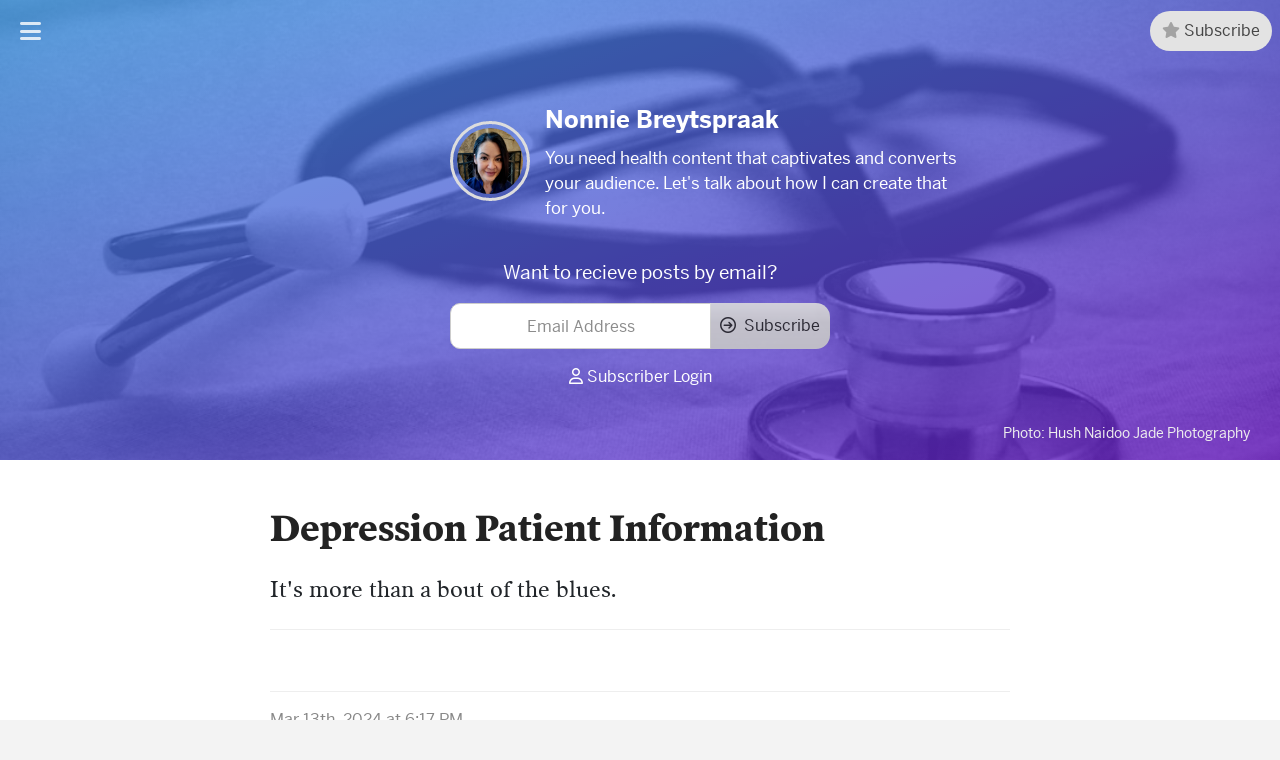

--- FILE ---
content_type: text/html; charset=utf-8
request_url: https://nonnie.writing.io/posts/depression-patient-information-600f
body_size: 12993
content:
<!DOCTYPE html>
<html lang='en'>
<head>
<title>Depression Patient Information - Nonnie Breytspraak</title>
<meta charset='utf-8'>
<meta content='width=device-width, initial-scale=1' name='viewport'>
<meta content='Depression Patient Information - Nonnie Breytspraak' name='title'>
<meta content='It&#39;s more than a bout of the blues. ' name='description'>
<meta content='Nonnie Breytspraak' name='author'>
<meta content='Depression Patient Information - Nonnie Breytspraak' property='og:title'>
<meta content='It&#39;s more than a bout of the blues. ' property='og:description'>
<meta content='en_US' property='og:locale'>
<meta content='Writing.io' property='og:site_name'>
<meta content='article' property='og:type'>
<meta content='/posts/depression-patient-information-600f' property='og:url'>
<meta content='https://images.unsplash.com/photo-1620389701597-28188918b071?crop=entropy&amp;cs=tinysrgb&amp;fit=max&amp;fm=jpg&amp;ixid=M3w1OTk5M3wwfDF8c2VhcmNofDN8fGRlcHJlc3Npb24lMjBjb2xsYWdlfGVufDB8MHx8fDE3MTAzNTM0Njh8MA&amp;ixlib=rb-4.0.3&amp;q=80&amp;w=1080&amp;utm_source=contena&amp;utm_medium=referral&amp;utm_campaign=api-credit' property='og:image'>
<meta content='article' property='og:type'>
<meta content='2024-03-13 18:17:30 UTC' property='article:published_time'>
<meta content='2026-01-26 19:45:20 UTC' property='article:modified_time'>
<meta content='Nonnie Breytspraak' property='article:author'>
<meta name="csrf-param" content="authenticity_token" />
<meta name="csrf-token" content="2hVDRg2GVgAKlnxTbKRkh1ibp3oDGizpHfc6nyMCejSI1Opbhe2W1q-GwQY8zX5sYEv3BFI_fXEtr3QrVBqpYA" />

<link rel="stylesheet" href="/assets/writingio/application-79108fc9e0c468baabdc5c2986491a49e5c52580f3f3335842c9c5701c59edad.css" media="all" data-turbo-track="reload" />
<script type="importmap" data-turbo-track="reload">{
  "imports": {
    "application": "/assets/application-1d9cf9b8d5ef868431e5f1f977e4082b564255d6d007587825fbfc004e487767.js",
    "@rails/ujs": "https://ga.jspm.io/npm:@rails/ujs@7.0.2/lib/assets/compiled/rails-ujs.js",
    "activestorage": "https://ga.jspm.io/npm:activestorage@5.2.8-1/app/assets/javascripts/activestorage.js",
    "trix": "/assets/trix-34eb8c03f3a6c3d99ab8d4e1fc68f897ebd8e38b12f74fcb97a6c1be71043fff.js",
    "@rails/actiontext": "/assets/actiontext-bcc99d511868dd8b36e6a36485cfcb08299e8d5ed60749987b16486bc7d9fec4.js"
  }
}</script>
<link rel="modulepreload" href="/assets/application-1d9cf9b8d5ef868431e5f1f977e4082b564255d6d007587825fbfc004e487767.js">
<script type="esms-options">{"nonce":null}</script>
<script src="/assets/es-module-shims.min-a6301aad9b0b2a561b024753a7c8634a951e359f1a6c5c1974085e7342b6b5c6.js" async="async" data-turbo-track="reload"></script>
<script type="module">import "application"</script>
<script src="/packs/js/application-29caa0ca14edda494ad9.js" data-turbo-track="reload"></script>
<link rel="stylesheet" href="/packs/css/application-e7a2585c.css" data-turbo-track="reload" media="screen" />
<script src="/packs/js/writingio-525b7172a6b0d6bc7d9d.js" data-turbo-track="reload"></script>
<link href='https://nonnie.writing.io/' rel='alternate' title='RSS Feed' type='application/rss+xml'>
<link href='/assets/writingio/favicon-d809bd1d34e7301ae399991bc02f1ab2808ea264a204e1440cd4a8145a363fc6.svg' rel='icon' type='image/svg+xml'>
<link href='/assets/writingio/favicon-49bf96f8cd01edce162e3e166595fdf50a8f6286ef480886f81f7fced8bf871a.ico' rel='alternate icon'>
<link href='/assets/writingio/apple-touch-icon-62b07fa6b89213a65734c71b40617aa207d378713c30d3355bc5cb4809ee4e06.png' rel='apple-touch-icon'>
<link href='/assets/writingio/site.webmanifest-7a9e07ce1f7386689917602ddc5a75750ad842e605ff764f67173529c181bf04.json' rel='manifest'>
  <!-- Global site tag (gtag.js) - Google Analytics -->
  <script async src="https://www.googletagmanager.com/gtag/js?id=AW-868875184" type="text/plain" data-cookiecategory="analytics"></script>
  <script type="text/plain" data-cookiecategory="analytics">
    window.dataLayer = window.dataLayer || [];
    function gtag(){dataLayer.push(arguments);}
    gtag('js', new Date());
    gtag('config', 'AW-868875184');
  </script>

<!-- Google Analytics -->
<script type="text/plain" data-cookiecategory="analytics">
(function(i,s,o,g,r,a,m){i['GoogleAnalyticsObject']=r;i[r]=i[r]||function(){
(i[r].q=i[r].q||[]).push(arguments)},i[r].l=1*new Date();a=s.createElement(o),
m=s.getElementsByTagName(o)[0];a.async=1;a.src=g;m.parentNode.insertBefore(a,m)
})(window,document,'script','//www.google-analytics.com/analytics.js','ga');

ga('create', 'UA-64001206-1', 'auto');
ga('send', 'pageview');

</script>

<!-- Global site tag (gtag.js) - Google Ads: 868875184 -->
<script type="text/plain" data-cookiecategory="marketing">
  window.dataLayer = window.dataLayer || [];
  function gtag(){dataLayer.push(arguments);}
  gtag('js', new Date());
  gtag('config', 'AW-868875184');
</script>
<!-- End Google Analytics -->


 <!-- Microsoft UET Tag -->
<script type="text/plain" data-cookiecategory="marketing">
    (function(w,d,t,r,u)
    {
        var f,n,i;
        w[u]=w[u]||[],f=function()
        {
            var o={ti:"97019004"};
            o.q=w[u],w[u]=new UET(o),w[u].push("pageLoad")
        },
        n=d.createElement(t),n.src=r,n.async=1,n.onload=n.onreadystatechange=function()
        {
            var s=this.readyState;
            s&&s!=="loaded"&&s!=="complete"||(f(),n.onload=n.onreadystatechange=null)
        },
        i=d.getElementsByTagName(t)[0],i.parentNode.insertBefore(n,i)
    })
    (window,document,"script","//bat.bing.com/bat.js","uetq");
</script>

<!-- Clicky Analytics -->
<script type="text/plain" data-cookiecategory="analytics">var clicky_site_ids = clicky_site_ids || []; clicky_site_ids.push(100852114);</script>
<script async src="//static.getclicky.com/js" type="text/plain" data-cookiecategory="analytics"></script>
<!-- End Clicky Analytics -->
<!-- Event snippet for Submit lead form conversion page -->
<script crossorigin='anonymous' src='https://kit.fontawesome.com/76e1772acf.js'></script>
</head>
<body class='theme_name_light logged-out admin-styles-false branding-true posts show  status-public' data-status='PUBLIC' id='contena-publish'>
<div aria-labelledby='myModalLabel' class='modal fade' id='loginModal' role='dialog' tabindex='-1'>
<div class='modal-dialog' role='document'>
<div class='modal-content' style='min-width:350px;'>
<!-- Close button (top-right corner) -->
<button aria-label='Close' class='modal-close-button' data-dismiss='modal' type='button'>
<span aria-hidden='true' class='fas fa-circle-xmark'></span>
</button>
<div class='modal-body'>
<!-- * Title */ -->
<div class='row'></div>
<div class='col-12 text-center'>
<img class="full-logo" style="max-height: 40px;" alt="Writing.io Logo" data-at2x="/assets/writingio/logo-large@2x-40e9920b50097c283b66790422d938b50d14c92bf732e462304450ca9687d929.png" src="/assets/writingio/logo-large-36379033d5be0146402150ddf10b3305febc45f344b18f9765314fa6c0ee7b7f.png" />
</div>
<div class='row mt-3'>
<div class='col-12 text-center'>
<h1>Create an Account</h1>
</div>
</div>
<div class='row mt-2 mb-3'>
<div class='col-12 text-center'>
<p>Create an account for powerful AI tools, award-winning courses, and access to our vibrant community.</p>
<turbo-frame id="registration"><div id='registration_form'>
<div class='form-login text-left'>
<form class="simple_form new_user" id="new_user" novalidate="novalidate" action="/users" accept-charset="UTF-8" novalidate="novalidate" data-client-side-validations="{&quot;html_settings&quot;:{&quot;type&quot;:&quot;SimpleForm::FormBuilder&quot;,&quot;error_class&quot;:&quot;help-block&quot;,&quot;error_tag&quot;:&quot;span&quot;,&quot;wrapper_error_class&quot;:&quot;has-error&quot;,&quot;wrapper_tag&quot;:&quot;div&quot;,&quot;wrapper_class&quot;:&quot;form-group&quot;,&quot;wrapper&quot;:&quot;vertical_form&quot;},&quot;number_format&quot;:{&quot;separator&quot;:&quot;.&quot;,&quot;delimiter&quot;:&quot;,&quot;},&quot;validators&quot;:{&quot;user[email]&quot;:{&quot;uniqueness&quot;:[{&quot;message&quot;:&quot;Email address is already associated with an account.&quot;}],&quot;presence&quot;:[{&quot;message&quot;:&quot;Email can&#39;t be blank&quot;}],&quot;email_format&quot;:[{&quot;message&quot;:&quot;Email is invalid&quot;}]},&quot;user[terms]&quot;:{&quot;acceptance&quot;:[{&quot;message&quot;:&quot;You must accept the terms of use&quot;,&quot;accept&quot;:[&quot;1&quot;,true]}]}}}" method="post"><input type="hidden" name="authenticity_token" value="iC4TjIk3DsYYpcsDB5LKLUmLEeZNv_ijUL4wnDFeIsz0jctIkxstfo_RnTbDzvXTPZahyl2umirr3tzI_w0A4A" autocomplete="off" />
<input autocomplete="off" type="hidden" name="user[ref_id]" id="user_ref_id" />
<input autocomplete="off" type="hidden" name="user[subid]" id="user_subid" />
<input value="true" autocomplete="off" type="hidden" name="user[tmp_password]" id="user_tmp_password" />
<div class='mb-4'>
<form class="button_to" method="post" action="/auth/google_oauth2"><button class="btn btn-google btn-lg w-100" data-turbo="false" type="submit"><span class='btn-google-icon'>
<svg height='20' viewBox='0 0 24 24' width='20'>
<path d='M22.56 12.25c0-.78-.07-1.53-.2-2.25H12v4.26h5.92c-.26 1.37-1.04 2.53-2.21 3.31v2.77h3.57c2.08-1.92 3.28-4.74 3.28-8.09z' fill='#4285F4'></path>
<path d='M12 23c2.97 0 5.46-.98 7.28-2.66l-3.57-2.77c-.98.66-2.23 1.06-3.71 1.06-2.86 0-5.29-1.93-6.16-4.53H2.18v2.84C3.99 20.53 7.7 23 12 23z' fill='#34A853'></path>
<path d='M5.84 14.09c-.22-.66-.35-1.36-.35-2.09s.13-1.43.35-2.09V7.07H2.18C1.43 8.55 1 10.22 1 12s.43 3.45 1.18 4.93l2.85-2.22.81-.62z' fill='#FBBC05'></path>
<path d='M12 5.38c1.62 0 3.06.56 4.21 1.64l3.15-3.15C17.45 2.09 14.97 1 12 1 7.7 1 3.99 3.47 2.18 7.07l3.66 2.84c.87-2.6 3.3-4.53 6.16-4.53z' fill='#EA4335'></path>
</svg>
</span>
<span>Continue with Google</span>
</button><input type="hidden" name="authenticity_token" value="DUDnbLqfZ1uz2WJHaQvzc50afA48IXYJOkYUq3B0RzeptDBITtZAPjkUStKFGsQYmKLAnes3g8MTanZz9-CrIQ" autocomplete="off" /></form></div>
<div class='login-divider mb-4'>
<span class='login-divider-text'>or</span>
</div>
<div class='form-group mb-3'>
<label class='form-label' for='registration_email'>
Email Address
</label>
<input class="string email required form-control form-control-lg" id="registration_email" placeholder="Enter your email" type="email" name="user[email]" />
<div class='mt-2 text-center'></div>
<div id='email_status'></div>
</div>
<div class='form-group mb-4'>
<div class='form-check'>
<input name="user[terms]" type="hidden" value="0" autocomplete="off" /><input class="form-check-input" id="terms" type="checkbox" value="1" name="user[terms]" />
<label class='form-check-label' for='terms'>
I agree to the
<a target="_blank" class="text-color-highlight" href="https://writing.io/terms">Terms of Use</a>
and
<a target="_blank" class="text-color-highlight" href="https://writing.io/data_protection">Privacy Policy</a>
</label>
</div>
<div class='mt-2 text-center'></div>
</div>
<div class='d-grid'>
<button name="button" type="submit" class="btn btn-lg btn-5 w-100" id="submitButton">Create Account
</button></div>







</form></div>

</div>
</turbo-frame></div>
<div class='col-12 text-center border-top pt-3'>
<p class='font-size-17'>Already have an account?</p>
<div class='text-center'>
<a href="/login?source=publish"><div class='btn btn-lg btn-5' id='btnLogin'>
<span class='fad fa-user mr-1'></span>
Login
</div>
</a></div>
</div>
</div>
</div>
</div>
</div>
</div>

<div id='modal-container'></div>
<div id='publish-container'>

<nav class='fade-in navbar navbar-light fixed-top pl-0 pr-0 transparent-nav' id='publish-nav'>
<div class='row no-gutters w-100 mr-0 ml-0'>
<div class='col-1 col-md-2 text-left' data-controller='toggle-class'>
<div class='vertical-center w-100'>
<span data-action="click-&gt;toggle-class#toggleClass" data-toggle-class-target="element" data-element-id="navbar-left navCenter publish-container publish-table" data-class="nav-expanded"><div class="nav-toggle"><span class="fas fa-bars font-size-24"></span></div>
</span></div>
</div>
<div class='d-none d-md-inline-block col-md-8 pr-lg-0 pl-lg-0 mr-lg-0 ml-lg-0 text-center'>
<div class='vertical-center w-100' id='navCenter'>



</div>
</div>
<div class='col-11 col-md-2 text-right'>
<div class='vertical-center w-100'>
<div id="subscribeBtnContainer" class="d-inline-block subscribe-btn text-center"><span class="btn btn-1  btn-action" data-controller="select-field scroll-to" data-action="click-&gt;toggle-class#toggleClass click-&gt;select-field#selectField click-&gt;scroll-to#scrollTo" data-toggle-class-target="element" data-element-id="nav_toggle_elements" data-select-field-target="element" data-field-id="registration_email"><span id="subscribeBtn" class="fad fa-star mr-1"></span><span>Subscribe</span><span data-scroll-to-target="element" data-element-id="header-container" data-behavior="smooth"></span></span></div>
</div>
</div>
</div>
</nav>

<div id='navbar-left' role='navigation'>
<ul class='nav navbar-nav' role='list'>
<!-- /should convert these from partial to helper methods with options for path, turboframe, etc... -->
<div data-controller='toggle-class' style='width: 270px;'>
<span data-action="click-&gt;toggle-class#toggleClass" data-toggle-class-target="element" data-element-id="navbar-left navCenter publish-container publish-table" data-class="nav-expanded"><div class='nav-toggle nav-toggle-inside float-right' style='pointer-events: auto;'>
<i class='fas fa-chevron-left align-middle' style='font-size: 0.8em;line-height: 0.8em;'></i>
<i class='fas fa-bars font-size-22 align-middle'></i>
</div>
</span><div class='nav-item-subscribe'>
<div id="subscribeBtnContainer" class="d-inline-block subscribe-btn text-center"><span class="btn btn-1  " data-controller="select-field scroll-to" data-action="click-&gt;toggle-class#toggleClass click-&gt;select-field#selectField click-&gt;scroll-to#scrollTo" data-toggle-class-target="element" data-element-id="nav_toggle_elements" data-select-field-target="element" data-field-id="registration_email"><span id="subscribeBtn" class="far fa-envelope-dot mr-1"></span><span>Subscribe</span><span data-scroll-to-target="element" data-element-id="header-container" data-behavior="smooth"></span></span></div>
</div>
</div>

<li class='nav-item' data-controller='toggle-class'>
<span data-action="click-&gt;toggle-class#toggleClass" data-toggle-class-target="element" data-element-id="navbar-left navCenter publish-container publish-table" data-class="nav-expanded"><a class="nav-link" data-turbo-frame="page_container" href="/"><div aria-hidden='true' class='menu-icon-block'>
<i class='far fa-house mr-1'></i>
</div>
<div class='menu-text-block'>
Home
</div>
</a></span></li>

<li class='nav-item' data-controller='toggle-class'>
<span data-action="click-&gt;toggle-class#toggleClass" data-toggle-class-target="element" data-element-id="navbar-left navCenter publish-container publish-table" data-class="nav-expanded"><a class="nav-link" data-turbo-frame="page_container" href="/public_collections"><div aria-hidden='true' class='menu-icon-block'>
<i class='far fa-layer-group mr-1'></i>
</div>
<div class='menu-text-block'>
Collections
</div>
</a></span></li>

<li class='nav-item' data-controller='toggle-class'>
<span data-action="click-&gt;toggle-class#toggleClass" data-toggle-class-target="element" data-element-id="navbar-left navCenter publish-container publish-table" data-class="nav-expanded"><a class="nav-link" data-turbo-frame="profile_body" href="/about"><div aria-hidden='true' class='menu-icon-block'>
<i class='far fa-smile mr-1'></i>
</div>
<div class='menu-text-block'>
About
</div>
</a></span></li>

<li class='nav-item' data-controller='toggle-class'>
<span data-action="click-&gt;toggle-class#toggleClass" data-toggle-class-target="element" data-element-id="navbar-left navCenter publish-container publish-table" data-class="nav-expanded"><a class="nav-link" data-turbo-frame="profile_body" href="/contact"><div aria-hidden='true' class='menu-icon-block'>
<i class='far fa-paper-plane mr-1'></i>
</div>
<div class='menu-text-block'>
Contact
</div>
</a></span></li>

</ul>
</div>




<div class='transparent-nav' id='publish-nav-background'></div>
<!-- / fade nav elements on scroll -->
<div data-controller='toggle-class-on-scroll'>
<span data-action='scroll@window-&gt;toggle-class-on-scroll#toggleClass' data-class='transparent-nav' data-element-id='publish-nav' data-max-scroll-position='10' data-min-scroll-position='-500' data-toggle-class-on-scroll-target='element'></span>
</div>
<div data-controller='toggle-class-on-scroll'>
<span data-action='scroll@window-&gt;toggle-class-on-scroll#toggleClass' data-class='opacity-10' data-element-id='publish-nav-background' data-max-scroll-position='9999999' data-min-scroll-position='10' data-toggle-class-on-scroll-target='element'></span>
</div>

<div id='publish-content'>
<turbo-frame id="flash">
</turbo-frame><turbo-cable-stream-source channel="Turbo::StreamsChannel" signed-stream-name="InBvc3Qi--71776c58a2e6494b8b037dd4f56216ab155c44fa4aa248eae4844e85acc916dd"></turbo-cable-stream-source>
<turbo-frame id="share_options"><div class='text-center scale-up-center p-3' id='social-container'>
<div class='container'>
<div class='row'>
<div class='col-12'>
<h3>
<span class='far fa-share mr-1'></span>
Share Post
</h3>
</div>
</div>
<div class='row'>
<div class='col-3'>
<div class='share-icon' id='fbShare'>
<i class='fab fa-facebook'></i>
<div class='action-desc'>
Facebook
</div>
</div>
</div>
<script>
  document.getElementById('fbShare').onclick = function() {
    FB.ui({
      display: 'popup',
      method: 'share',
      href: '',
    }, function(response){});
  }
</script>

<div class='col-3'>
<div class='share-icon' id='share_twitter'>
<a href="https://twitter.com/share?ref_src=" onclick="return !window.open(this.href, &#39;Google&#39;, &#39;width=875,height=600&#39;)" target="_blank"><i class='fab fa-twitter'></i>
<div class='action-desc'>
twitter
</div>
</a></div>
</div>

<div class='col-3'>
<div class='share-icon' id='share_pinterest'>
<a onclick="return !window.open(this.href, &#39;Google&#39;, &#39;width=875,height=600&#39;)" target="_blank"><i class='fab fa-pinterest'></i>
<div class='action-desc'>
pinterest
</div>
</a></div>
</div>


<div class='col-3'>
<div class='share-icon' id='share_whatsapp'>
<a href="https://api.whatsapp.com/send?phone=&amp;text=Depression Patient Information%20-%20" onclick="return !window.open(this.href, &#39;Google&#39;, &#39;width=875,height=600&#39;)" target="_blank"><i class='fab fa-whatsapp'></i>
<div class='action-desc'>
whatsapp
</div>
</a></div>
</div>




<div class='col-3'>
<div class='share-icon' id='share_buffer'>
<a href="https://buffer.com/add?text=Depression Patient Information%20-%20&amp;url=" onclick="return !window.open(this.href, &#39;Google&#39;, &#39;width=875,height=600&#39;)" target="_blank"><i class='fab fa-buffer'></i>
<div class='action-desc'>
buffer
</div>
</a></div>
</div>



<div class='col-3'>
<div class='share-icon' id='share_pocket'>
<a href="https://getpocket.com/save?url=" onclick="return !window.open(this.href, &#39;Google&#39;, &#39;width=875,height=600&#39;)" target="_blank"><i class='fab fa-get-pocket'></i>
<div class='action-desc'>
pocket
</div>
</a></div>
</div>




</div>
<div class='row mt-4 border-top'>
<div class='col-3'>
<div class='share-icon'>
<a href="/posts/depression-patient-information-600f/link_for"><i class='fas fa-link'></i>
</a><div class='action-desc'>
Link
</div>
</div>
</div>

<div class='col-3'>
<div class='share-icon'>
<a href='mailto:
&amp;subject=Depression Patient Information&amp;body=I%20thought%20you%20might%20find%20this%20interesting:%20' id='trigger-email'>
<i class='fas fa-envelope-open-text'></i>
</a>
<div class='action-desc'>
Email
</div>
</div>
</div>

<div class='col-3'>
<div class='share-icon'>
<a id='trigger-print' onclick='window.print();'>
<i class='fas fa-print'></i>
</a>
<div class='action-desc'>
Print
</div>
</div>
</div>

</div>
</div>
</div>

</turbo-frame><div class='format-header'>
<div class='post_header theme_cerulean'>
<div id='header-container'>
<div id='header-container-inner'>
<div class='theme_cerulean' id='profile_d09f7535-3efb-44d5-b172-4f3cefa17ffb_container'>
<div class="image-container" id="external_image_8f83ae1b-8e66-462c-96d0-9e6d7dd9d8d5"><img src="https://images.unsplash.com/photo-1505751172876-fa1923c5c528?crop=entropy&amp;cs=tinysrgb&amp;fit=max&amp;fm=jpg&amp;ixid=M3w1OTk5M3wwfDF8c2VhcmNofDF8fHN0ZXRob3Njb3BlJTIwbGFwdG9wfGVufDB8MHx8fDE3MDk4ODQxMDN8MA&amp;ixlib=rb-4.0.3&amp;q=80&amp;w=1080&amp;utm_source=contena&amp;utm_medium=referral&amp;utm_campaign=api-credit" class="featured-image" id="image-d09f7535-3efb-44d5-b172-4f3cefa17ffb" style="opacity:0.22"></img><div class="image-credit"><div class='font-size-14 text-center mt-2'>
Photo:
<a href="https://unsplash.com/@hush52?utm_source=contena&amp;utm_medium=referral&amp;utm_campaign=api-credit">Hush Naidoo Jade Photography</a>
</div>
</div></div>
<div class='mx-auto' id='header-center-outer'>
<div class='text-center w-100' id='header-center-inner'>
<turbo-frame id="profile_header_container"><div class='container-body'>
<div class='row w-100 m-0 text-center'>
<div class='col-12 col-md-4 text-center text-md-right profile-header-name'>
<div class='vertical-center'>
<a data-turbo-frame="_top" href="/"><div class='profile-picture' style='z-index: 2;position:relative'>
<img class="img-circle profile-avatar change_profile_picture" id="profilePhoto" src="https://contena.s3.us-west-2.amazonaws.com/user/images/standard_66ebc8d1-001d-4cd2-b89e-ba9e208589bc.png" />
</div>

</a></div>
</div>
<div class='col-12 col-md-8 text-center text-md-left mt-3 mt-md-0 profile-header-desc'>
<div class='vertical-center'>
<div class='profile-description'>
<div class='font-size-24 font-weight-bold' id='profileName'>
<a data-turbo-frame="_top" href="/">Nonnie Breytspraak</a>
</div>
<div class='pb-2 opacity-8' id='company_name'>

</div>
<div class='byline font-size-17'>You need health content that captivates and converts your audience. Let&#39;s talk about how I can create that for you.</div>


</div>
</div>
</div>
</div>
</div>

<turbo-frame id="contact_capture_form" src="/contacts/capture"></turbo-frame>
</turbo-frame></div>
</div>
</div>
</div>
</div>

</div>
</div>

<div class='container-fluid post-show-wrapper pb-7 font_family_serif theme_cerulean'>
<div id='postAlerts'>

</div>
<div class='mt-5' id='postTitle'>
<h1 class='title'>Depression Patient Information</h1>
</div>

<div class='mt-4' id='postDescription'>
<p>It&#39;s more than a bout of the blues. </p>
</div>

<div class='post-divider mt-4 mb-3 hide-for-menu'></div>
<div class='text-center' id='postActions'>
<div class='row'>
<div class='col-12 pl-2'>
<div class='action-item' id='postReaction'>
<turbo-frame class="d-inline-block" id="votes">
</turbo-frame></div>
</div>
</div>
</div>
<div class='post-divider hide-for-menu' style='margin-top: 18px;'></div>

<div class='mt-3' id='postBadges'>

</div>

<div class='font-sans-serif text-color-light mt-3 font-size-16' id='postMeta'>
<div class='row'>
<div class='col-12 col-sm-7 text-left'>
<span data-controller="localize-server-time"><time class="local-time" datetime="2024-03-13T18:17:30Z" data-localize-server-time-target="time" data-server-time-value="2024-03-13 18:17:30 UTC" data-localize-server-time-display-mode="calendar">2024-03-13 18:17:30 UTC</time></span>
</div>
<div class='col-12 col-sm-5 mt-3 mt-sm-0 text-left text-sm-right'>



</div>
</div>
</div>

<div id='postImage'>
<div class='mt-4' id='header_image'>
<turbo-frame loading="lazy" id="external_image_e57f2ee3-65b2-46ac-a638-f098a37448fe" src="/external_images/e57f2ee3-65b2-46ac-a638-f098a37448fe"><div style="height: 500px;; width: 100%; position: relative;" class="image-loading loading"></div>
</turbo-frame></div>
<div class='font-size-14 text-center mt-2'>
Photo:
<a href="https://unsplash.com/@micheile?utm_source=contena&amp;utm_medium=referral&amp;utm_campaign=api-credit">micheile henderson</a>
</div>

</div>
<div class='mt-4' id='postContent'>
<div class='body post-formatting' id='postBody'>
<div data-chnode="f58a7929">  <h2 data-chnode="994171fe">
<div data-chnode="3699eba8">  <p class="" data-chnode="caf2955a">What is Depression?<br data-chnode="f4008c72"></p>
</div>
</h2>
<h2 data-chnode="90edf233">
<span style="font-weight: normal; font-size: 20px;" data-chnode="decee391">Depression is a serious mood disorder that causes feelings of despair or sadness and interferes with your daily activities nearly every day for at least two weeks.  It is the most common mental health disorder, with almost </span><a href="https://news.gallup.com/poll/505745/depression-rates-reach-new-highs.aspx" style="font-weight: normal; font-size: 20px; background-color: rgb(255, 255, 255);" data-chnode="8d121095">18 million Americans</a><span style="font-weight: normal; font-size: 20px;" data-chnode="5fc3fee5"> currently diagnosed. </span><br data-chnode="98b4a9ad">
</h2>
<p data-chnode="e335d930"><span style="font-weight: normal;" data-chnode="de489f1c">There are several types of depression:</span></p>
<h2 data-chnode="994171fe"><div data-chnode="3699eba8">
<p class="" data-chnode="caf2955a"></p>
<ul data-chnode="bb9bd67e">
<li data-chnode="cc91528a"><span style="font-weight: normal;" data-chnode="1c47488b"><a href="https://www.nimh.nih.gov/health/statistics/major-depression" style="background-color: rgb(255, 255, 255);" data-chnode="f219ea63">Major depression</a> – The most common form of depression. Defined as symptoms of depression impacting daily activities for at least two weeks.</span></li>
<li data-chnode="8c692be5"><span style="font-weight: normal;" data-chnode="7ad61563"><a href="https://www.nimh.nih.gov/health/statistics/persistent-depressive-disorder-dysthymic-disorder" data-chnode="054e2d0e">Persistent depressive disorder</a> – Symptoms of depression, usually milder than major depression symptoms, lasting for two years or more. Women are almost twice as likely to be diagnosed with persistent depressive disorder.</span></li>
<li data-chnode="1c5a70c5"><span style="font-weight: normal;" data-chnode="c852570b"><a href="https://www.nimh.nih.gov/health/publications/perinatal-depression" data-chnode="a0f6b5d7">Perinatal depression</a> – Symptoms of depression that occur during pregnancy or within 4 to 8 weeks after delivery.</span></li>
<li data-chnode="66cf147d"><span style="font-weight: normal;" data-chnode="e463bd76"><a href="https://www.nimh.nih.gov/health/publications/seasonal-affective-disorder" data-chnode="f4b2f737">Seasonal affective disorder (SAD)</a> – Symptoms of depression that occur in a seasonal pattern and usually last for about 4 or 5 months. Some people experience summer SAD, while most people experience winter SAD and it usually occurs in people living in more northern states.</span></li>
<li data-chnode="977080b3"><span style="font-weight: normal;" data-chnode="2cdeeceb"><a href="https://www.nimh.nih.gov/health/publications/understanding-psychosis" data-chnode="86d0367e">Depression with symptoms of psychosis</a> – Depression symptoms are accompanied by an alteration in a person’s perception of reality. Some symptoms of psychosis may include hallucinations, paranoia, and inappropriate behavior. </span></li>
</ul>

<p data-chnode="6b402dd4"><span style="font-weight: normal;" data-chnode="25ce4e5e"> <!--[if !supportLineBreakNewLine]--> <!--[endif]--></span></p>
<p data-chnode="d10d6281"><span style="font-weight: normal;" data-chnode="0ca56a16"> <!--[if !supportLineBreakNewLine]--> <!--[endif]--></span></p>
<p data-chnode="04b0efa7"><span style="font-weight: normal;" data-chnode="eb1ec24b"> <!--[if !supportLineBreakNewLine]--> <!--[endif]--></span></p>
<p data-chnode="0b25c8b0"><span style="font-weight: normal;" data-chnode="909926f6"> <!--[if !supportLineBreakNewLine]--> <!--[endif]--></span></p>
</div></h2>
<h2 data-chnode="9a18ac54">What are the Symptoms of Depression?</h2>
<h2 data-chnode="0fdd1abe">
<span style="font-weight: normal; font-size: 20px;" data-chnode="94ad37d1">Depression can manifest in many ways. It does not look the same in every person. You may experience a few symptoms, and others may experience many symptoms. </span><br data-chnode="8d34b905">
</h2>
<p data-chnode="311ebaaa"><span style="font-weight: normal;" data-chnode="19204471">Some common depression symptoms include:</span></p>
<h2 data-chnode="994171fe"><div data-chnode="3699eba8">
<p data-chnode="a8897112"></p>
<ul data-chnode="c9a7819d">
<li data-chnode="544f6f28"><span style="font-weight: normal;" data-chnode="baa883a6">Persistent sad mood</span></li>
<li data-chnode="965fcbbe"><span style="font-weight: normal;" data-chnode="6b034a6a">Hopelessness</span></li>
<li data-chnode="f5a87463"><span style="font-weight: normal;" data-chnode="9fa1e914">Irritability or anger</span></li>
<li data-chnode="d465e001"><span style="font-weight: normal;" data-chnode="b65bb881">Frustration</span></li>
<li data-chnode="22214ef6"><span style="font-weight: normal;" data-chnode="9aba195c">Restlessness</span></li>
<li data-chnode="114f8737"><span style="font-weight: normal;" data-chnode="63670937">Guilt</span></li>
<li data-chnode="7391fdc3"><span style="font-weight: normal;" data-chnode="a33f5bc1">Worthlessness</span></li>
<li data-chnode="388ad813"><span style="font-weight: normal;" data-chnode="dc59e439">Helplessness</span></li>
<li data-chnode="06d17dc9"><span style="font-weight: normal;" data-chnode="052fcc35">Difficulty concentrating</span></li>
<li data-chnode="07bc03a8"><span style="font-weight: normal;" data-chnode="eebe129e">Difficulty making decisions</span></li>
<li data-chnode="105e8740"><span style="font-weight: normal;" data-chnode="ed8493bf">Decreased energy</span></li>
<li data-chnode="e05ad1c2"><span style="font-weight: normal;" data-chnode="df756d1e">Difficulty sleeping or sleeping more than usual</span></li>
<li data-chnode="8ad2df21"><span style="font-weight: normal;" data-chnode="8a3e5893">Changes in appetite or unplanned weight changes</span></li>
<li data-chnode="bc04d217"><span style="font-weight: normal;" data-chnode="af0c1deb">Withdrawing from family/ friends</span></li>
<li data-chnode="d92911b2"><span style="font-weight: normal;" data-chnode="3ccc5e1b">Difficulty meeting daily family and work responsibilities</span></li>
<li data-chnode="03085e7a"><span style="font-weight: normal;" data-chnode="aaff548e">Decreased sexual desire or performance</span></li>
<li data-chnode="5ca268a8"><span style="font-weight: normal;" data-chnode="943655ba">Increased engagement in high-risk activities</span></li>
<li data-chnode="80265531"><span style="font-weight: normal;" data-chnode="df01c237">Increased use of alcohol or drugs</span></li>
<li data-chnode="8d63b86a"><span style="font-weight: normal;" data-chnode="8a1ae108">Thoughts of death or suicide or suicide attempts</span></li>
</ul>
<i data-chnode="45fe1b09"><span style="font-weight: normal; font-size: 20px;" data-chnode="f8380959"><p data-chnode="4767f6e5"><i data-chnode="50f453c7"><span style="font-weight: normal; font-size: 20px;" data-chnode="fcd496ad"><br data-chnode="c358b619"></span></i></p></span></i><p data-chnode="3d329400"><i data-chnode="5e0f6f0d"><span style="font-weight: normal; font-size: 20px;" data-chnode="2416fc10">If you or someone you know is struggling or having thoughts of suicide, call or text the </span><a href="https://988lifeline.org/" style="font-weight: normal; font-size: 20px; background-color: rgb(255, 255, 255);" data-chnode="51de331d">988 Suicide and Crisis Lifeline </a><span style="font-weight: normal; font-size: 20px;" data-chnode="554dcad3"> at </span><span style="font-weight: normal; font-size: 20px;" data-chnode="cbc83b49">988 </span><span style="font-weight: normal; font-size: 20px;" data-chnode="be8a4a08">or</span><span style="font-weight: normal; font-size: 20px;" data-chnode="cd83211f"> </span><span style="font-weight: normal; font-size: 20px;" data-chnode="d58979b9">chat at </span><a href="https://988lifeline.org/chat/" style="font-weight: normal; font-size: 20px; background-color: rgb(255, 255, 255);" data-chnode="726d0af8">988lifeline.org</a><span style="font-weight: normal; font-size: 20px;" data-chnode="c17a3c5f"> . In life-threatening situations, call </span><span style="font-weight: normal; font-size: 20px;" data-chnode="d712fdb2">911</span><span style="font-weight: normal; font-size: 20px;" data-chnode="54f6563d">.<br data-chnode="5e6e19f8"><br data-chnode="0ca70b61"></span></i></p>
<!--[if !supportLists]-->
</div></h2>
<h2 data-chnode="d20ebe43">What Causes Depression?</h2>
<h2 data-chnode="63a20449">
<span style="font-weight: normal; font-size: 20px;" data-chnode="f132ef57">Some of the </span><a href="https://www.psychiatry.org/patients-families/depression/what-is-depression" style="font-weight: normal; font-size: 20px; background-color: rgb(255, 255, 255);" data-chnode="db4d8638">causes and risk factors</a><span style="font-weight: normal; font-size: 20px;" data-chnode="9f50cc4e"> that may play a role in the development of depression include genetics, biochemistry, personality, and environment.</span>
</h2>
<h2 data-chnode="994171fe"><div data-chnode="3699eba8">
<p data-chnode="c3c0fc2a"> Genetics<br data-chnode="a9640cd5"> <!--[if !supportLineBreakNewLine]--><br data-chnode="127c297a"> <!--[endif]--></p>
<p data-chnode="2f597d09"><a href="https://med.stanford.edu/depressiongenetics/mddandgenes.html#:~:text=That%20is%20the%20case%20for,(psychological%20or%20physical%20factors)." style="font-weight: normal; font-size: 20px; background-color: rgb(255, 255, 255);" data-chnode="4e7a9a25">Stanford Medicine</a><span style="font-weight: normal; font-size: 20px;" data-chnode="fe7c35da"> has reported about half of the incidences of depression are related to genetics. People with a parent or sibling with depression are two to three times more likely to develop depression.</span><br data-chnode="7383025b"> <!--[endif]--></p>
</div></h2>
<h2 data-chnode="241517af">Biochemistry</h2>
<h2 data-chnode="f7535adb">
<span style="font-weight: normal; font-size: 20px;" data-chnode="d8f8dd0a">It is believed that an imbalance of neurotransmitters such as serotonin causes depression. This is the basis for many depression medications. However, newer </span><a href="https://bmcpsychiatry.biomedcentral.com/articles/10.1186/s12888-023-04536-y" style="font-weight: normal; font-size: 20px; background-color: rgb(255, 255, 255);" data-chnode="61c2db7e">research</a><span style="font-weight: normal; font-size: 20px;" data-chnode="0c0bbc52"> shows more of an association than a cause-and-effect relationship, but people still report successful outcomes with antidepressants, which modify neurotransmitter uptake.</span><br data-chnode="110194cb">
</h2>
<h2 data-chnode="b7228a56">Personality</h2>
<h2 data-chnode="fc1df0c7">
<a href="https://www.psychiatry.org/patients-families/depression/what-is-depression" style="font-weight: normal; font-size: 20px; background-color: rgb(255, 255, 255);" data-chnode="607eccbd">Experts</a><span style="font-weight: normal; font-size: 20px;" data-chnode="3888eccc"> have observed that people who are pessimistic, have low self-esteem, or have poor coping skills in stressful situations are more likely to experience depression.</span><br data-chnode="8f12898d">
</h2>
<h2 data-chnode="f6f229cb">Environment</h2>
<h2 data-chnode="add557d6">
<span style="font-weight: normal; font-size: 20px;" data-chnode="afbcd4e5">People with exposure to poverty, abuse, neglect, and violence may be more likely to develop depression. Those who experience high levels of anxiety in childhood are more vulnerable to the development of depression in adulthood.</span><br data-chnode="45e2f560">
</h2>
<h2 data-chnode="8917088b">
<span style="font-weight: normal; font-size: 20px;" data-chnode="03809e4d">There is a common incidence of depression in people who are diagnosed with chronic diseases such as cancer, COPD, diabetes, and heart disease.</span><br data-chnode="eba13f1a">
</h2>
<h2 data-chnode="994171fe"><div data-chnode="3699eba8">
<p class="" data-chnode="8dd985ad">What is the Treatment for Depression?<br data-chnode="2bd28d53"></p>
<p class="" data-chnode="69412ef0"><br data-chnode="7dcc7466"></p>
<p class="" data-chnode="9185e94a"><span style="font-weight: normal; font-size: 20px;" data-chnode="38c879c5">The good news is that depression is among the most treatable of mental health disorders. Treatment is most effective the earlier it is started. </span></p>
<p class="" data-chnode="533effdd"><span style="font-weight: normal; font-size: 20px;" data-chnode="f2b811bb"><br data-chnode="5b1bc63e"></span></p>
<p class="" data-chnode="acab5e0c"><span style="font-weight: normal; font-size: 20px;" data-chnode="16453274">Almost all people with depression who seek treatment find some relief, and 80 to 90% respond well to treatment. Some common forms of treatment include therapy, medication, and brain stimulating therapy. A combination of treatments may be necessary in some cases..</span><br data-chnode="ef0d29b8"></p>
<p class="" data-chnode="202f081a"><br data-chnode="d5bfdd1c"></p>
<p class="" data-chnode="2e41a8e6">Therapy<br data-chnode="b8688aa8"></p>
<p class="" data-chnode="3050c8e8"><br data-chnode="e2ad6433"></p>
<p class="" data-chnode="a4eef61d"><span style="font-weight: normal; font-size: 20px;" data-chnode="e22361c2">Talking with a licensed mental health provider can help you uncover and address the causes of depression. This may involve talking through traumatic experiences to gain perspective and closure.</span><br data-chnode="404e9cac"></p>
</div></h2>
<h2 data-chnode="994171fe"><div data-chnode="3699eba8">
<p data-chnode="3fd7456f"><span style="font-weight: normal; font-size: 20px;" data-chnode="dff8d678">A mental health provider can help you learn to develop healthy coping strategies in stressful situations. They can also help you develop healthy habits known to reduce depression symptoms, such as getting regular exercise, eating a nutritious diet, and avoiding drugs and alcohol.</span><br data-chnode="dc90048e"></p>
<p class="" data-chnode="db9d8bd9"><br data-chnode="43fe1417"></p>
<p class="" data-chnode="d7dc45ce">Medication</p>
<p class="" data-chnode="67ce4dc6"><br data-chnode="3e815beb"></p>
<p class="" data-chnode="4a8afac3"><span style="font-weight: normal; font-size: 20px;" data-chnode="8dc133cf">Antidepressants are a common and effective treatment. They generally take several weeks to show their full effect, and you may note improvements in your sleep and appetite before you feel the impact on your mood.</span><br data-chnode="8818f4a0"></p>
</div></h2>
<h2 data-chnode="994171fe"><div data-chnode="3699eba8">
<p data-chnode="d078ffcd"><span style="font-weight: normal; font-size: 20px;" data-chnode="38fc5581">Some people experience side effects from antidepressants, such as agitation, constipation, difficulty urinating, drowsiness, dry mouth, and erectile dysfunction. It may be necessary to try different antidepressants before finding the one that works best for you. Combination therapy may also be an option.</span><br data-chnode="e13023aa"></p>
<p class="" data-chnode="c60cf40f"><br data-chnode="c8a454a3"></p>
<p data-chnode="18f1bc44"><span style="font-weight: normal; font-size: 20px;" data-chnode="17724063">It is crucial to notify your provider right away if you have increasing thoughts of suicide when starting a new medication.</span></p>
<p data-chnode="409b16e4"><br data-chnode="014871fb"></p>
<p data-chnode="f78b8019">Brain stimulating therapy</p>
<p data-chnode="4f3676d9"><br data-chnode="d04e0187"></p>
<p data-chnode="c79af68e"><a href="https://www.psychiatry.org/patients-families/ect#:~:text=Electroconvulsive%20therapy%20(ECT)%20is%20a,the%20patient%20is%20under%20anesthesia." style="font-weight: normal; font-size: 20px; background-color: rgb(255, 255, 255);" data-chnode="695f2cac">Electroconvulsive therapy (ECT)</a><span style="font-weight: normal; font-size: 20px;" data-chnode="7f782984"> is the most common and successful brain-stimulating therapy for people with chronic, major depression resistant to counseling and medication. It is performed under general anesthesia and usually requires six to twelve treatments.</span><br data-chnode="9c1aee45"></p>
<p class="" data-chnode="77b9a279"><br data-chnode="1a75e1af"></p>
<p data-chnode="7d4d2f0f">Where Can You Find Help for Depression?</p>
<p class="" data-chnode="c84c918a"><br data-chnode="5d724ec3"></p>
<p data-chnode="1aa1ea70"><span style="font-weight: normal; font-size: 20px;" data-chnode="1689439c">Call your healthcare provider to discuss your concerns. </span><u style="font-weight: normal; font-size: 20px;" data-chnode="207cf794">Click here</u><span style="font-weight: normal; font-size: 20px;" data-chnode="b0db70da"> to schedule an appointment with our office. You can also use online resources like </span><a href="https://www.zocdoc.com/" style="font-weight: normal; font-size: 20px; background-color: rgb(255, 255, 255);" data-chnode="ca90d8d8">ZocDoc</a><span style="font-weight: normal; font-size: 20px;" data-chnode="508c4296"> to locate a provider in your area.</span><br data-chnode="54b3c400"></p>
</div></h2>
<h2 data-chnode="994171fe"><div data-chnode="3699eba8">
<p data-chnode="6b686a0b"><span style="font-weight: normal; font-size: 20px;" data-chnode="aa20479c">You may be nervous about speaking with a provider about your depression concerns, but there are </span><a href="https://www.nimh.nih.gov/health/publications/tips-for-talking-with-your-health-care-provider" style="font-weight: normal; font-size: 20px; background-color: rgb(255, 255, 255);" data-chnode="ec018354">resources</a><span style="font-weight: normal; font-size: 20px;" data-chnode="6ea79cdf"> to help you prepare for your appointment. Treatment is most effective the earlier it is started.</span><br data-chnode="29d84d7c"></p>
<p class="" data-chnode="d1e794b1"><br data-chnode="ff1fab01"></p>
<p data-chnode="b0f26a15"><span style="font-weight: normal; font-size: 20px;" data-chnode="7b59d644">More information about depression can be found at the </span><a href="https://www.nimh.nih.gov/health/topics/depression#part_10948" style="font-weight: normal; font-size: 20px; background-color: rgb(255, 255, 255);" data-chnode="76ec5a2f">National Institute of Mental Health</a><span style="font-weight: normal; font-size: 20px;" data-chnode="798989c3">, the </span><a href="https://www.nami.org/About-Mental-Illness/Mental-Health-Conditions/Depression" style="font-weight: normal; font-size: 20px; background-color: rgb(255, 255, 255);" data-chnode="7b6c7a84">National Alliance on Mental Health</a><span style="font-weight: normal; font-size: 20px;" data-chnode="09b25ec9">, and </span><a href="https://mhanational.org/conditions/depression" style="font-weight: normal; font-size: 20px; background-color: rgb(255, 255, 255);" data-chnode="ddabd1ad">Mental Health America</a><span style="font-weight: normal; font-size: 20px;" data-chnode="419ddc50">.</span><br data-chnode="c9e9f2e0"></p>
<p class="" data-chnode="41194158"><br data-chnode="81df1128"></p>
<p class="" data-chnode="caf2955a">

















































































































</p>
<p align="center" data-chnode="fca32060"><i data-chnode="28bb5cee"><span style="font-weight: normal; font-size: 20px; text-align: left;" data-chnode="ecdb1df3">If you or someone you know is struggling or having thoughts of suicide, call or text the </span><a href="https://988lifeline.org/" style="font-weight: normal; font-size: 20px; background-color: rgb(255, 255, 255); text-align: left;" data-chnode="af9088bc">988 Suicide and Crisis Lifeline </a><span style="font-weight: normal; font-size: 20px; text-align: left;" data-chnode="5e0cad82"> at </span><span style="font-weight: normal; font-size: 20px; text-align: left;" data-chnode="9e3a8c65">988 </span><span style="font-weight: normal; font-size: 20px; text-align: left;" data-chnode="aea5ee10">or</span><span style="font-weight: normal; font-size: 20px; text-align: left;" data-chnode="645b1732"> </span><span style="font-weight: normal; font-size: 20px; text-align: left;" data-chnode="8fa230ea">chat at </span><a href="https://988lifeline.org/chat/" style="font-weight: normal; font-size: 20px; background-color: rgb(255, 255, 255); text-align: left;" data-chnode="ce2ae55e">988lifeline.org</a><span style="font-weight: normal; font-size: 20px; text-align: left;" data-chnode="2a419953"> . In life-threatening situations, call </span><span style="font-weight: normal; font-size: 20px; text-align: left;" data-chnode="728c503a">911</span><span style="font-weight: normal; font-size: 20px; text-align: left;" data-chnode="b35bda77">.</span></i><br data-chnode="138636ab"></p>
</div></h2>
</div>
</div>

</div>
</div>
<div class='format-block w-100 text-center mt-5' id='emailCapturePromptBlock'>
<div class='post-block pt-9 pb-9 pl-3 pr-3 text-white theme_cerulean'>
<turbo-frame id="subscribe_prompt_container"><span class='fad font-size-30 fa-3x mb-2 opacity-8 fa-envelope-open-text'></span>
<h2>Subscribe to Nonnie Breytspraak</h2>
<p>Want to have Nonnie Breytspraak&#39;s latest posts delivered to your inbox?</p>
<div id="subscribeBtnContainer" class="d-inline-block subscribe-btn text-center"><span class="btn btn-1  font-size-20" data-controller="select-field scroll-to" data-action="click-&gt;toggle-class#toggleClass click-&gt;select-field#selectField click-&gt;scroll-to#scrollTo" data-toggle-class-target="element" data-element-id="nav_toggle_elements" data-select-field-target="element" data-field-id="registration_email"><span id="subscribeBtn" class="far fa-envelope-dot mr-1"></span><span>Subscribe</span><span data-scroll-to-target="element" data-element-id="header-container" data-behavior="smooth"></span></span></div>
<div class='text-center mt-3'>
<a href="/contacts/request_magic_link" data-controller="scroll-to" data-turbo-frame="contact_capture_form" data-action="click-&gt;select-field#selectField click-&gt;scroll-to#scrollTo" class="text-color-white"><span class="far fa-user mr-1"></span><span>Subscriber Login</span><span data-scroll-to-target="element" data-element-id="header-container" data-behavior="smooth"></span></a>
</div>
</turbo-frame></div>
</div>



</div>
<div id='publish-footer'>
<footer class='text-center mx-auto'>
<div class='mx-auto' id='footer-center-outer'>
<div id='footer-center-inner'>
<div class='row'>
<div class='col-12'>
<a href="/?format=xml"><div class='btn btn-2 btn-lg mb-2'>
<span class='fas fa-rss mr-1'></span>
Subscribe to RSS
</div>
</a></div>
</div>
<div class='row'>
<div class='col-12'>
<div class='copyright'>
© 2026 by Nonnie Breytspraak, All rights reserved.
</div>
</div>
</div>
<div class='row'>
<div class='col-12'>
<div class='powered-by mt-4'>
<p class='mt-2'>
<a class='ml-1 mr-1' href='https://www.writing.io/terms'>
Terms of Use
</a>
<a class='ml-1 mr-1' href='https://www.writing.io/privacy'>
Privacy Policy
</a>
<a class='ml-1 mr-1' href='https://help.writing.io'>
Help Center
</a>
<a class="ml-1 mr-1" href="https://app.writing.io/login">Login</a>
</p>
<strong>Powered by <a href="https://www.writing.io">Writing.io</a>.</strong>
</div>
</div>
</div>
</div>
</div>
</footer>

</div>
</div>
<script defer src="https://static.cloudflareinsights.com/beacon.min.js/vcd15cbe7772f49c399c6a5babf22c1241717689176015" integrity="sha512-ZpsOmlRQV6y907TI0dKBHq9Md29nnaEIPlkf84rnaERnq6zvWvPUqr2ft8M1aS28oN72PdrCzSjY4U6VaAw1EQ==" data-cf-beacon='{"version":"2024.11.0","token":"ba9b870bf6e4406c80c68f398dc5a9ad","r":1,"server_timing":{"name":{"cfCacheStatus":true,"cfEdge":true,"cfExtPri":true,"cfL4":true,"cfOrigin":true,"cfSpeedBrain":true},"location_startswith":null}}' crossorigin="anonymous"></script>
</body>

<script>
  window.fbAsyncInit = function() {
    FB.init({
      appId            : '280790606223488',
      autoLogAppEvents : true,
      xfbml            : true,
      version          : 'v6.0'
    });
  };
</script>
<script async='' defer='defer' src='https://connect.facebook.net/en_US/sdk.js'></script>
<script async='' charset='utf-8' src='https://platform.twitter.com/widgets.js'></script>
<script async='' defer='defer' src='https://teams.microsoft.com/share/launcher.js'></script>
<script async='' charset='utf-8' src='https://cdn.iframe.ly/embed.js'></script>



</html>


--- FILE ---
content_type: text/html; charset=utf-8
request_url: https://nonnie.writing.io/contacts/capture
body_size: 6527
content:
<!DOCTYPE html>
<html lang='en'>
<head>
<title>Writing.io</title>
<meta charset='utf-8'>
<meta content='width=device-width, initial-scale=1' name='viewport'>
<meta content='Writing.io' name='title'>
<meta content='Discover amazing new skills, upskill your team, and deploy AI fast with award-winning courses, incredible tools, and powerful automations with Writing.io.' name='description'>
<meta content='Writing.io' property='og:title'>
<meta content='Discover amazing new skills, upskill your team, and deploy AI fast with award-winning courses, incredible tools, and powerful automations with Writing.io.' property='og:description'>
<meta content='en_US' property='og:locale'>
<meta content='Writing.io' property='og:site_name'>
<meta content='website' property='og:type'>
<meta name="csrf-param" content="authenticity_token" />
<meta name="csrf-token" content="i18pqXIe_11VDXb6KBuVSqK9UbDedPtOGD4YuS-ypQXZnoC0-nU_i_Ady694co-hmm0Bzo9RqtYoZlYNWKp2UQ" />

<link rel="stylesheet" href="/assets/writingio/application-79108fc9e0c468baabdc5c2986491a49e5c52580f3f3335842c9c5701c59edad.css" media="all" data-turbo-track="reload" />
<script type="importmap" data-turbo-track="reload">{
  "imports": {
    "application": "/assets/application-1d9cf9b8d5ef868431e5f1f977e4082b564255d6d007587825fbfc004e487767.js",
    "@rails/ujs": "https://ga.jspm.io/npm:@rails/ujs@7.0.2/lib/assets/compiled/rails-ujs.js",
    "activestorage": "https://ga.jspm.io/npm:activestorage@5.2.8-1/app/assets/javascripts/activestorage.js",
    "trix": "/assets/trix-34eb8c03f3a6c3d99ab8d4e1fc68f897ebd8e38b12f74fcb97a6c1be71043fff.js",
    "@rails/actiontext": "/assets/actiontext-bcc99d511868dd8b36e6a36485cfcb08299e8d5ed60749987b16486bc7d9fec4.js"
  }
}</script>
<link rel="modulepreload" href="/assets/application-1d9cf9b8d5ef868431e5f1f977e4082b564255d6d007587825fbfc004e487767.js">
<script type="esms-options">{"nonce":null}</script>
<script src="/assets/es-module-shims.min-a6301aad9b0b2a561b024753a7c8634a951e359f1a6c5c1974085e7342b6b5c6.js" async="async" data-turbo-track="reload"></script>
<script type="module">import "application"</script>
<script src="/packs/js/application-29caa0ca14edda494ad9.js" data-turbo-track="reload"></script>
<link rel="stylesheet" href="/packs/css/application-e7a2585c.css" data-turbo-track="reload" media="screen" />
<script src="/packs/js/writingio-525b7172a6b0d6bc7d9d.js" data-turbo-track="reload"></script>
<link href='https://nonnie.writing.io/' rel='alternate' title='RSS Feed' type='application/rss+xml'>
<link href='/assets/writingio/favicon-d809bd1d34e7301ae399991bc02f1ab2808ea264a204e1440cd4a8145a363fc6.svg' rel='icon' type='image/svg+xml'>
<link href='/assets/writingio/favicon-49bf96f8cd01edce162e3e166595fdf50a8f6286ef480886f81f7fced8bf871a.ico' rel='alternate icon'>
<link href='/assets/writingio/apple-touch-icon-62b07fa6b89213a65734c71b40617aa207d378713c30d3355bc5cb4809ee4e06.png' rel='apple-touch-icon'>
<link href='/assets/writingio/site.webmanifest-7a9e07ce1f7386689917602ddc5a75750ad842e605ff764f67173529c181bf04.json' rel='manifest'>
  <!-- Global site tag (gtag.js) - Google Analytics -->
  <script async src="https://www.googletagmanager.com/gtag/js?id=G-EFFN81L3NC" type="text/plain" data-cookiecategory="analytics"></script>
  <script type="text/plain" data-cookiecategory="analytics">
    window.dataLayer = window.dataLayer || [];
    function gtag(){dataLayer.push(arguments);}
    gtag('js', new Date());
    gtag('config', 'G-EFFN81L3NC');
  </script>

<!-- Google Analytics -->
<script type="text/plain" data-cookiecategory="analytics">
(function(i,s,o,g,r,a,m){i['GoogleAnalyticsObject']=r;i[r]=i[r]||function(){
(i[r].q=i[r].q||[]).push(arguments)},i[r].l=1*new Date();a=s.createElement(o),
m=s.getElementsByTagName(o)[0];a.async=1;a.src=g;m.parentNode.insertBefore(a,m)
})(window,document,'script','//www.google-analytics.com/analytics.js','ga');

ga('create', 'UA-64001206-1', 'auto');
ga('send', 'pageview');

</script>

<!-- Global site tag (gtag.js) - Google Ads: 868875184 -->
<script type="text/plain" data-cookiecategory="marketing">
  window.dataLayer = window.dataLayer || [];
  function gtag(){dataLayer.push(arguments);}
  gtag('js', new Date());
  gtag('config', 'AW-868875184');
</script>
<!-- End Google Analytics -->


 <!-- Microsoft UET Tag -->
<script type="text/plain" data-cookiecategory="marketing">
    (function(w,d,t,r,u)
    {
        var f,n,i;
        w[u]=w[u]||[],f=function()
        {
            var o={ti:"97019004"};
            o.q=w[u],w[u]=new UET(o),w[u].push("pageLoad")
        },
        n=d.createElement(t),n.src=r,n.async=1,n.onload=n.onreadystatechange=function()
        {
            var s=this.readyState;
            s&&s!=="loaded"&&s!=="complete"||(f(),n.onload=n.onreadystatechange=null)
        },
        i=d.getElementsByTagName(t)[0],i.parentNode.insertBefore(n,i)
    })
    (window,document,"script","//bat.bing.com/bat.js","uetq");
</script>

<!-- Clicky Analytics -->
<script type="text/plain" data-cookiecategory="analytics">var clicky_site_ids = clicky_site_ids || []; clicky_site_ids.push(100852114);</script>
<script async src="//static.getclicky.com/js" type="text/plain" data-cookiecategory="analytics"></script>
<!-- End Clicky Analytics -->
<!-- Event snippet for Submit lead form conversion page -->
<script crossorigin='anonymous' src='https://kit.fontawesome.com/76e1772acf.js'></script>
</head>
<body class='theme_name_light logged-out admin-styles-false branding-true contacts capture  ' id='contena-publish'>
<div aria-labelledby='myModalLabel' class='modal fade' id='loginModal' role='dialog' tabindex='-1'>
<div class='modal-dialog' role='document'>
<div class='modal-content' style='min-width:350px;'>
<!-- Close button (top-right corner) -->
<button aria-label='Close' class='modal-close-button' data-dismiss='modal' type='button'>
<span aria-hidden='true' class='fas fa-circle-xmark'></span>
</button>
<div class='modal-body'>
<!-- * Title */ -->
<div class='row'></div>
<div class='col-12 text-center'>
<img class="full-logo" style="max-height: 40px;" alt="Writing.io Logo" data-at2x="/assets/writingio/logo-large@2x-40e9920b50097c283b66790422d938b50d14c92bf732e462304450ca9687d929.png" src="/assets/writingio/logo-large-36379033d5be0146402150ddf10b3305febc45f344b18f9765314fa6c0ee7b7f.png" />
</div>
<div class='row mt-3'>
<div class='col-12 text-center'>
<h1>Create an Account</h1>
</div>
</div>
<div class='row mt-2 mb-3'>
<div class='col-12 text-center'>
<p>Create an account for powerful AI tools, award-winning courses, and access to our vibrant community.</p>
<turbo-frame id="registration"><div id='registration_form'>
<div class='form-login text-left'>
<form class="simple_form new_user" id="new_user" novalidate="novalidate" action="/users" accept-charset="UTF-8" novalidate="novalidate" data-client-side-validations="{&quot;html_settings&quot;:{&quot;type&quot;:&quot;SimpleForm::FormBuilder&quot;,&quot;error_class&quot;:&quot;help-block&quot;,&quot;error_tag&quot;:&quot;span&quot;,&quot;wrapper_error_class&quot;:&quot;has-error&quot;,&quot;wrapper_tag&quot;:&quot;div&quot;,&quot;wrapper_class&quot;:&quot;form-group&quot;,&quot;wrapper&quot;:&quot;vertical_form&quot;},&quot;number_format&quot;:{&quot;separator&quot;:&quot;.&quot;,&quot;delimiter&quot;:&quot;,&quot;},&quot;validators&quot;:{&quot;user[email]&quot;:{&quot;uniqueness&quot;:[{&quot;message&quot;:&quot;Email address is already associated with an account.&quot;}],&quot;presence&quot;:[{&quot;message&quot;:&quot;Email can&#39;t be blank&quot;}],&quot;email_format&quot;:[{&quot;message&quot;:&quot;Email is invalid&quot;}]},&quot;user[terms]&quot;:{&quot;acceptance&quot;:[{&quot;message&quot;:&quot;You must accept the terms of use&quot;,&quot;accept&quot;:[&quot;1&quot;,true]}]}}}" method="post"><input type="hidden" name="authenticity_token" value="4TIoU4OVOc8gLhJbKAHzPHRTBmLBeuEOc2kC9hW84pSdkfCXmbkad7daRG7sXczCAE62TtFrg4fICe6i2-_AuA" autocomplete="off" />
<input autocomplete="off" type="hidden" name="user[ref_id]" id="user_ref_id" />
<input autocomplete="off" type="hidden" name="user[subid]" id="user_subid" />
<input value="true" autocomplete="off" type="hidden" name="user[tmp_password]" id="user_tmp_password" />
<div class='mb-4'>
<form class="button_to" method="post" action="/auth/google_oauth2"><button class="btn btn-google btn-lg w-100" data-turbo="false" type="submit"><span class='btn-google-icon'>
<svg height='20' viewBox='0 0 24 24' width='20'>
<path d='M22.56 12.25c0-.78-.07-1.53-.2-2.25H12v4.26h5.92c-.26 1.37-1.04 2.53-2.21 3.31v2.77h3.57c2.08-1.92 3.28-4.74 3.28-8.09z' fill='#4285F4'></path>
<path d='M12 23c2.97 0 5.46-.98 7.28-2.66l-3.57-2.77c-.98.66-2.23 1.06-3.71 1.06-2.86 0-5.29-1.93-6.16-4.53H2.18v2.84C3.99 20.53 7.7 23 12 23z' fill='#34A853'></path>
<path d='M5.84 14.09c-.22-.66-.35-1.36-.35-2.09s.13-1.43.35-2.09V7.07H2.18C1.43 8.55 1 10.22 1 12s.43 3.45 1.18 4.93l2.85-2.22.81-.62z' fill='#FBBC05'></path>
<path d='M12 5.38c1.62 0 3.06.56 4.21 1.64l3.15-3.15C17.45 2.09 14.97 1 12 1 7.7 1 3.99 3.47 2.18 7.07l3.66 2.84c.87-2.6 3.3-4.53 6.16-4.53z' fill='#EA4335'></path>
</svg>
</span>
<span>Continue with Google</span>
</button><input type="hidden" name="authenticity_token" value="GsK1c0kXjawTE-U3bt8Vp5ukwzY4iR9wSPm5mqrA67y-NmJXvV6qyZnezaKCziLMnhx_pe-f6rph1dtCLVQHqg" autocomplete="off" /></form></div>
<div class='login-divider mb-4'>
<span class='login-divider-text'>or</span>
</div>
<div class='form-group mb-3'>
<label class='form-label' for='registration_email'>
Email Address
</label>
<input class="string email required form-control form-control-lg" id="registration_email" placeholder="Enter your email" type="email" name="user[email]" />
<div class='mt-2 text-center'></div>
<div id='email_status'></div>
</div>
<div class='form-group mb-4'>
<div class='form-check'>
<input name="user[terms]" type="hidden" value="0" autocomplete="off" /><input class="form-check-input" id="terms" type="checkbox" value="1" name="user[terms]" />
<label class='form-check-label' for='terms'>
I agree to the
<a target="_blank" class="text-color-highlight" href="https://writing.io/terms">Terms of Use</a>
and
<a target="_blank" class="text-color-highlight" href="https://writing.io/data_protection">Privacy Policy</a>
</label>
</div>
<div class='mt-2 text-center'></div>
</div>
<div class='d-grid'>
<button name="button" type="submit" class="btn btn-lg btn-5 w-100" id="submitButton">Create Account
</button></div>







</form></div>

</div>
</turbo-frame></div>
<div class='col-12 text-center border-top pt-3'>
<p class='font-size-17'>Already have an account?</p>
<div class='text-center'>
<a href="/login?source=publish"><div class='btn btn-lg btn-5' id='btnLogin'>
<span class='fad fa-user mr-1'></span>
Login
</div>
</a></div>
</div>
</div>
</div>
</div>
</div>
</div>

<div id='modal-container'></div>
<div id='publish-container'>

<nav class='fade-in navbar navbar-light fixed-top pl-0 pr-0 transparent-nav' id='publish-nav'>
<div class='row no-gutters w-100 mr-0 ml-0'>
<div class='col-1 col-md-2 text-left' data-controller='toggle-class'>
<div class='vertical-center w-100'>
<span data-action="click-&gt;toggle-class#toggleClass" data-toggle-class-target="element" data-element-id="navbar-left navCenter publish-container publish-table" data-class="nav-expanded"><div class="nav-toggle"><span class="fas fa-bars font-size-24"></span></div>
</span></div>
</div>
<div class='d-none d-md-inline-block col-md-8 pr-lg-0 pl-lg-0 mr-lg-0 ml-lg-0 text-center'>
<div class='vertical-center w-100' id='navCenter'>



</div>
</div>
<div class='col-11 col-md-2 text-right'>
<div class='vertical-center w-100'>
<div id="subscribeBtnContainer" class="d-inline-block subscribe-btn text-center"><span class="btn btn-1  btn-action" data-controller="select-field scroll-to" data-action="click-&gt;toggle-class#toggleClass click-&gt;select-field#selectField click-&gt;scroll-to#scrollTo" data-toggle-class-target="element" data-element-id="nav_toggle_elements" data-select-field-target="element" data-field-id="registration_email"><span id="subscribeBtn" class="fad fa-star mr-1"></span><span>Subscribe</span><span data-scroll-to-target="element" data-element-id="header-container" data-behavior="smooth"></span></span></div>
</div>
</div>
</div>
</nav>

<div id='navbar-left' role='navigation'>
<ul class='nav navbar-nav' role='list'>
<!-- /should convert these from partial to helper methods with options for path, turboframe, etc... -->
<div data-controller='toggle-class' style='width: 270px;'>
<span data-action="click-&gt;toggle-class#toggleClass" data-toggle-class-target="element" data-element-id="navbar-left navCenter publish-container publish-table" data-class="nav-expanded"><div class='nav-toggle nav-toggle-inside float-right' style='pointer-events: auto;'>
<i class='fas fa-chevron-left align-middle' style='font-size: 0.8em;line-height: 0.8em;'></i>
<i class='fas fa-bars font-size-22 align-middle'></i>
</div>
</span><div class='nav-item-subscribe'>
<div id="subscribeBtnContainer" class="d-inline-block subscribe-btn text-center"><span class="btn btn-1  " data-controller="select-field scroll-to" data-action="click-&gt;toggle-class#toggleClass click-&gt;select-field#selectField click-&gt;scroll-to#scrollTo" data-toggle-class-target="element" data-element-id="nav_toggle_elements" data-select-field-target="element" data-field-id="registration_email"><span id="subscribeBtn" class="far fa-envelope-dot mr-1"></span><span>Subscribe</span><span data-scroll-to-target="element" data-element-id="header-container" data-behavior="smooth"></span></span></div>
</div>
</div>

<li class='nav-item' data-controller='toggle-class'>
<span data-action="click-&gt;toggle-class#toggleClass" data-toggle-class-target="element" data-element-id="navbar-left navCenter publish-container publish-table" data-class="nav-expanded"><a class="nav-link" data-turbo-frame="page_container" href="/"><div aria-hidden='true' class='menu-icon-block'>
<i class='far fa-house mr-1'></i>
</div>
<div class='menu-text-block'>
Home
</div>
</a></span></li>

<li class='nav-item' data-controller='toggle-class'>
<span data-action="click-&gt;toggle-class#toggleClass" data-toggle-class-target="element" data-element-id="navbar-left navCenter publish-container publish-table" data-class="nav-expanded"><a class="nav-link" data-turbo-frame="page_container" href="/public_collections"><div aria-hidden='true' class='menu-icon-block'>
<i class='far fa-layer-group mr-1'></i>
</div>
<div class='menu-text-block'>
Collections
</div>
</a></span></li>

<li class='nav-item' data-controller='toggle-class'>
<span data-action="click-&gt;toggle-class#toggleClass" data-toggle-class-target="element" data-element-id="navbar-left navCenter publish-container publish-table" data-class="nav-expanded"><a class="nav-link" data-turbo-frame="profile_body" href="/about"><div aria-hidden='true' class='menu-icon-block'>
<i class='far fa-smile mr-1'></i>
</div>
<div class='menu-text-block'>
About
</div>
</a></span></li>

<li class='nav-item' data-controller='toggle-class'>
<span data-action="click-&gt;toggle-class#toggleClass" data-toggle-class-target="element" data-element-id="navbar-left navCenter publish-container publish-table" data-class="nav-expanded"><a class="nav-link" data-turbo-frame="profile_body" href="/contact"><div aria-hidden='true' class='menu-icon-block'>
<i class='far fa-paper-plane mr-1'></i>
</div>
<div class='menu-text-block'>
Contact
</div>
</a></span></li>

</ul>
</div>




<div class='transparent-nav' id='publish-nav-background'></div>
<!-- / fade nav elements on scroll -->
<div data-controller='toggle-class-on-scroll'>
<span data-action='scroll@window-&gt;toggle-class-on-scroll#toggleClass' data-class='transparent-nav' data-element-id='publish-nav' data-max-scroll-position='10' data-min-scroll-position='-500' data-toggle-class-on-scroll-target='element'></span>
</div>
<div data-controller='toggle-class-on-scroll'>
<span data-action='scroll@window-&gt;toggle-class-on-scroll#toggleClass' data-class='opacity-10' data-element-id='publish-nav-background' data-max-scroll-position='9999999' data-min-scroll-position='10' data-toggle-class-on-scroll-target='element'></span>
</div>

<div id='publish-content'>
<turbo-frame id="flash">
</turbo-frame><turbo-frame id="contact_capture_form"><div class='component_container_small capture-container position-relative fade-in'>
<form id="formEmailSubmit" action="/contacts" accept-charset="UTF-8" method="post"><input type="hidden" name="authenticity_token" value="oFOuFZbaUoBB3PkLjZOBjOjRHfgeSbWp7bAuzxPX5RbtdtYV6cSiEfIbc-lxkgy4Bkgm3c2v1fumpW_X0a1T5w" autocomplete="off" /><input type="hidden" name="redirect_url" id="redirect_url" value="test.com" autocomplete="off" />
<input type="hidden" name="signup_type" id="signup_type" autocomplete="off" />
<div class='text-center' id='form_notices'></div>
<input value="true" autocomplete="off" type="hidden" name="contact[email_updates]" id="contact_email_updates" />

<div class='capture-question text-center font-size-19 mt-4 mt-md-2'>
Want to recieve posts by email?
</div>
<div class='input-group appended focused mt-3'>
<input class="text-center form-control solid-input" placeholder="Email Address" required="required" id="registration_email" type="email" name="contact[email]" />
<div class='input-group-append'>
<button name="button" type="submit"><i class='far fa-arrow-circle-right mr-1'></i>
Subscribe
</button></div>
</div>
<div class='text-center mt-3'>
<a href="/contacts/request_magic_link" data-controller="scroll-to" data-turbo-frame="contact_capture_form" data-action="click-&gt;select-field#selectField click-&gt;scroll-to#scrollTo" class="text-color-white"><span class="far fa-user mr-1"></span><span>Subscriber Login</span><span data-scroll-to-target="element" data-element-id="header-container" data-behavior="smooth"></span></a>
</div>
<div class='font-size-16' id='email_status'></div>
</form></div>

</turbo-frame>
</div>
</div>
<script defer src="https://static.cloudflareinsights.com/beacon.min.js/vcd15cbe7772f49c399c6a5babf22c1241717689176015" integrity="sha512-ZpsOmlRQV6y907TI0dKBHq9Md29nnaEIPlkf84rnaERnq6zvWvPUqr2ft8M1aS28oN72PdrCzSjY4U6VaAw1EQ==" data-cf-beacon='{"version":"2024.11.0","token":"ba9b870bf6e4406c80c68f398dc5a9ad","r":1,"server_timing":{"name":{"cfCacheStatus":true,"cfEdge":true,"cfExtPri":true,"cfL4":true,"cfOrigin":true,"cfSpeedBrain":true},"location_startswith":null}}' crossorigin="anonymous"></script>
</body>

<script>
  window.fbAsyncInit = function() {
    FB.init({
      appId            : '280790606223488',
      autoLogAppEvents : true,
      xfbml            : true,
      version          : 'v6.0'
    });
  };
</script>
<script async='' defer='defer' src='https://connect.facebook.net/en_US/sdk.js'></script>
<script async='' charset='utf-8' src='https://platform.twitter.com/widgets.js'></script>
<script async='' defer='defer' src='https://teams.microsoft.com/share/launcher.js'></script>
<script async='' charset='utf-8' src='https://cdn.iframe.ly/embed.js'></script>

<script type="text/javascript">
_linkedin_partner_id = "4905890";
window._linkedin_data_partner_ids = window._linkedin_data_partner_ids || [];
window._linkedin_data_partner_ids.push(_linkedin_partner_id);
</script><script type="text/javascript">
(function(l) {
if (!l){window.lintrk = function(a,b){window.lintrk.q.push([a,b])};
window.lintrk.q=[]}
var s = document.getElementsByTagName("script")[0];
var b = document.createElement("script");
b.type = "text/javascript";b.async = true;
b.src = "https://snap.licdn.com/li.lms-analytics/insight.min.js";
s.parentNode.insertBefore(b, s);})(window.lintrk);
</script>
<noscript>
<img height="1" width="1" style="display:none;" alt="" src="https://px.ads.linkedin.com/collect/?pid=4905890&fmt=gif" />
</noscript>

</html>


--- FILE ---
content_type: text/css
request_url: https://nonnie.writing.io/assets/writingio/application-79108fc9e0c468baabdc5c2986491a49e5c52580f3f3335842c9c5701c59edad.css
body_size: 112986
content:
/*!
 * Bootstrap v4.3.1 (https://getbootstrap.com/)
 * Copyright 2011-2019 The Bootstrap Authors
 * Copyright 2011-2019 Twitter, Inc.
 * Licensed under MIT (https://github.com/twbs/bootstrap/blob/master/LICENSE)
 */@import url("https://use.typekit.net/kpv0hlt.css");@import url(/assets/tempusdominus-bootstrap4.min-912167d07b4cbd29b363b8e3808b3d77124e5ecd1ab3fdb3df2862c777e650ff.css);@import url(/assets/mediumEditor/medium-editor-insert-plugin-frontend.min-cc517ecd893ceb3b6304f82285c3d11d6a3e5e6a5fd381ec764758c3e0b2757a.css);@import url(/assets/mediumEditor/medium-editor-insert-plugin.min-b905564eabcb464654f3e7065295b767b09438258c0edca6a7b8d5ab5ac7fe72.css);@import url(/assets/mediumEditor/medium-editor.min-3290249a1ce5e0fabe3032aa7a0e1fba61d09473e3083f0577e9c40351d43dc5.css);@import url(/assets/tagify-9b7bcfa6b28fd734d5383c71588c5642996a8f8f59a6f2a414d6171b62cd2634.css);@import url(/assets/pretty_checkbox.min-f59bbda7d0733c8a9c8c65418eb309a17f091afc38efbfe7b0881626ddfe96a3.css);@import url("https://use.typekit.net/kpv0hlt.css");:root{--blue: #007bff;--indigo: #6610f2;--purple: #6f42c1;--pink: #e83e8c;--red: #dc3545;--orange: #fd7e14;--yellow: #ffc107;--green: #28a745;--teal: #20c997;--cyan: #17a2b8;--white: #fff;--gray: #6c757d;--gray-dark: #343a40;--primary: #007bff;--secondary: #6c757d;--success: #28a745;--info: #17a2b8;--warning: #ffc107;--danger: #dc3545;--light: #f8f9fa;--dark: #343a40;--breakpoint-xs: 0;--breakpoint-sm: 576px;--breakpoint-md: 768px;--breakpoint-lg: 992px;--breakpoint-xl: 1200px;--font-family-sans-serif: -apple-system, BlinkMacSystemFont, "Segoe UI", Roboto, "Helvetica Neue", Arial, "Noto Sans", sans-serif, "Apple Color Emoji", "Segoe UI Emoji", "Segoe UI Symbol", "Noto Color Emoji";--font-family-monospace: SFMono-Regular, Menlo, Monaco, Consolas, "Liberation Mono", "Courier New", monospace}*,*::before,*::after{box-sizing:border-box}html{font-family:sans-serif;line-height:1.15;-webkit-text-size-adjust:100%;-webkit-tap-highlight-color:rgba(0,0,0,0)}article,aside,figcaption,figure,footer,header,hgroup,main,nav,section{display:block}body{margin:0;font-family:-apple-system, BlinkMacSystemFont, "Segoe UI", Roboto, "Helvetica Neue", Arial, "Noto Sans", sans-serif, "Apple Color Emoji", "Segoe UI Emoji", "Segoe UI Symbol", "Noto Color Emoji";font-size:1rem;font-weight:400;line-height:1.5;color:#212529;text-align:left;background-color:#fff}[tabindex="-1"]:focus{outline:0 !important}hr{box-sizing:content-box;height:0;overflow:visible}h1,h2,h3,h4,h5,h6{margin-top:0;margin-bottom:0.5rem}p{margin-top:0;margin-bottom:1rem}abbr[title],abbr[data-original-title]{text-decoration:underline;-webkit-text-decoration:underline dotted;text-decoration:underline dotted;cursor:help;border-bottom:0;-webkit-text-decoration-skip-ink:none;text-decoration-skip-ink:none}address{margin-bottom:1rem;font-style:normal;line-height:inherit}ol,ul,dl{margin-top:0;margin-bottom:1rem}ol ol,ul ul,ol ul,ul ol{margin-bottom:0}dt{font-weight:700}dd{margin-bottom:.5rem;margin-left:0}blockquote{margin:0 0 1rem}b,strong{font-weight:bolder}small{font-size:80%}sub,sup{position:relative;font-size:75%;line-height:0;vertical-align:baseline}sub{bottom:-.25em}sup{top:-.5em}a{color:#007bff;text-decoration:none;background-color:transparent}a:hover{color:#0056b3;text-decoration:underline}a:not([href]):not([tabindex]){color:inherit;text-decoration:none}a:not([href]):not([tabindex]):hover,a:not([href]):not([tabindex]):focus{color:inherit;text-decoration:none}a:not([href]):not([tabindex]):focus{outline:0}pre,code,kbd,samp{font-family:SFMono-Regular, Menlo, Monaco, Consolas, "Liberation Mono", "Courier New", monospace;font-size:1em}pre{margin-top:0;margin-bottom:1rem;overflow:auto}figure{margin:0 0 1rem}img{vertical-align:middle;border-style:none}svg{overflow:hidden;vertical-align:middle}table{border-collapse:collapse}caption{padding-top:0.75rem;padding-bottom:0.75rem;color:#6c757d;text-align:left;caption-side:bottom}th{text-align:inherit}label{display:inline-block;margin-bottom:0.5rem}button{border-radius:0}button:focus{outline:1px dotted;outline:5px auto -webkit-focus-ring-color}input,button,select,optgroup,textarea{margin:0;font-family:inherit;font-size:inherit;line-height:inherit}button,input{overflow:visible}button,select{text-transform:none}select{word-wrap:normal}button,[type="button"],[type="reset"],[type="submit"]{-webkit-appearance:button}button:not(:disabled),[type="button"]:not(:disabled),[type="reset"]:not(:disabled),[type="submit"]:not(:disabled){cursor:pointer}button::-moz-focus-inner,[type="button"]::-moz-focus-inner,[type="reset"]::-moz-focus-inner,[type="submit"]::-moz-focus-inner{padding:0;border-style:none}input[type="radio"],input[type="checkbox"]{box-sizing:border-box;padding:0}input[type="date"],input[type="time"],input[type="datetime-local"],input[type="month"]{-webkit-appearance:listbox}textarea{overflow:auto;resize:vertical}fieldset{min-width:0;padding:0;margin:0;border:0}legend{display:block;width:100%;max-width:100%;padding:0;margin-bottom:.5rem;font-size:1.5rem;line-height:inherit;color:inherit;white-space:normal}progress{vertical-align:baseline}[type="number"]::-webkit-inner-spin-button,[type="number"]::-webkit-outer-spin-button{height:auto}[type="search"]{outline-offset:-2px;-webkit-appearance:none}[type="search"]::-webkit-search-decoration{-webkit-appearance:none}::-webkit-file-upload-button{font:inherit;-webkit-appearance:button}output{display:inline-block}summary{display:list-item;cursor:pointer}template{display:none}[hidden]{display:none !important}h1,h2,h3,h4,h5,h6,.h1,.h2,.h3,.h4,.h5,.h6{margin-bottom:0.5rem;font-weight:500;line-height:1.2}h1,.h1{font-size:2.5rem}h2,.h2{font-size:2rem}h3,.h3{font-size:1.75rem}h4,.h4{font-size:1.5rem}h5,.h5{font-size:1.25rem}h6,.h6{font-size:1rem}.lead{font-size:1.25rem;font-weight:300}.display-1{font-size:6rem;font-weight:300;line-height:1.2}.display-2{font-size:5.5rem;font-weight:300;line-height:1.2}.display-3{font-size:4.5rem;font-weight:300;line-height:1.2}.display-4{font-size:3.5rem;font-weight:300;line-height:1.2}hr{margin-top:1rem;margin-bottom:1rem;border:0;border-top:1px solid rgba(0,0,0,0.1)}small,.small{font-size:80%;font-weight:400}mark,.mark{padding:0.2em;background-color:#fcf8e3}.list-unstyled{padding-left:0;list-style:none}.list-inline{padding-left:0;list-style:none}.list-inline-item{display:inline-block}.list-inline-item:not(:last-child){margin-right:0.5rem}.initialism{font-size:90%;text-transform:uppercase}.blockquote{margin-bottom:1rem;font-size:1.25rem}.blockquote-footer{display:block;font-size:80%;color:#6c757d}.blockquote-footer::before{content:"\2014\00A0"}.img-fluid{max-width:100%;height:auto}.img-thumbnail{padding:0.25rem;background-color:#fff;border:1px solid #dee2e6;border-radius:0.25rem;max-width:100%;height:auto}.figure{display:inline-block}.figure-img{margin-bottom:0.5rem;line-height:1}.figure-caption{font-size:90%;color:#6c757d}code{font-size:87.5%;color:#e83e8c;word-break:break-word}a>code{color:inherit}kbd{padding:0.2rem 0.4rem;font-size:87.5%;color:#fff;background-color:#212529;border-radius:0.2rem}kbd kbd{padding:0;font-size:100%;font-weight:700}pre{display:block;font-size:87.5%;color:#212529}pre code{font-size:inherit;color:inherit;word-break:normal}.pre-scrollable{max-height:340px;overflow-y:scroll}.container{width:100%;padding-right:15px;padding-left:15px;margin-right:auto;margin-left:auto}@media (min-width: 576px){.container{max-width:540px}}@media (min-width: 768px){.container{max-width:720px}}@media (min-width: 992px){.container{max-width:960px}}@media (min-width: 1200px){.container{max-width:1140px}}.container-fluid{width:100%;padding-right:15px;padding-left:15px;margin-right:auto;margin-left:auto}.row{display:flex;flex-wrap:wrap;margin-right:-15px;margin-left:-15px}.no-gutters{margin-right:0;margin-left:0}.no-gutters>.col,.no-gutters>[class*="col-"]{padding-right:0;padding-left:0}.col-xl,.col-xl-auto,.col-xl-12,.col-xl-11,.col-xl-10,.col-xl-9,.col-xl-8,.col-xl-7,.col-xl-6,.col-xl-5,.col-xl-4,.col-xl-3,.col-xl-2,.col-xl-1,.col-lg,.col-lg-auto,.col-lg-12,.col-lg-11,.col-lg-10,.col-lg-9,.col-lg-8,.col-lg-7,.col-lg-6,.col-lg-5,.col-lg-4,.col-lg-3,.col-lg-2,.col-lg-1,.col-md,.col-md-auto,.col-md-12,.col-md-11,.col-md-10,.col-md-9,.col-md-8,.col-md-7,.col-md-6,.col-md-5,.col-md-4,.col-md-3,.col-md-2,.col-md-1,.col-sm,.col-sm-auto,.col-sm-12,.col-sm-11,.col-sm-10,.col-sm-9,.col-sm-8,.col-sm-7,.col-sm-6,.col-sm-5,.col-sm-4,.col-sm-3,.col-sm-2,.col-sm-1,.col,.col-auto,.col-12,.col-11,.col-10,.col-9,.col-8,.col-7,.col-6,.col-5,.col-4,.col-3,.col-2,.col-1{position:relative;width:100%;padding-right:15px;padding-left:15px}.col{flex-basis:0;flex-grow:1;max-width:100%}.col-auto{flex:0 0 auto;width:auto;max-width:100%}.col-1{flex:0 0 8.3333333333%;max-width:8.3333333333%}.col-2{flex:0 0 16.6666666667%;max-width:16.6666666667%}.col-3{flex:0 0 25%;max-width:25%}.col-4{flex:0 0 33.3333333333%;max-width:33.3333333333%}.col-5{flex:0 0 41.6666666667%;max-width:41.6666666667%}.col-6{flex:0 0 50%;max-width:50%}.col-7{flex:0 0 58.3333333333%;max-width:58.3333333333%}.col-8{flex:0 0 66.6666666667%;max-width:66.6666666667%}.col-9{flex:0 0 75%;max-width:75%}.col-10{flex:0 0 83.3333333333%;max-width:83.3333333333%}.col-11{flex:0 0 91.6666666667%;max-width:91.6666666667%}.col-12{flex:0 0 100%;max-width:100%}.order-first{order:-1}.order-last{order:13}.order-0{order:0}.order-1{order:1}.order-2{order:2}.order-3{order:3}.order-4{order:4}.order-5{order:5}.order-6{order:6}.order-7{order:7}.order-8{order:8}.order-9{order:9}.order-10{order:10}.order-11{order:11}.order-12{order:12}.offset-1{margin-left:8.3333333333%}.offset-2{margin-left:16.6666666667%}.offset-3{margin-left:25%}.offset-4{margin-left:33.3333333333%}.offset-5{margin-left:41.6666666667%}.offset-6{margin-left:50%}.offset-7{margin-left:58.3333333333%}.offset-8{margin-left:66.6666666667%}.offset-9{margin-left:75%}.offset-10{margin-left:83.3333333333%}.offset-11{margin-left:91.6666666667%}@media (min-width: 576px){.col-sm{flex-basis:0;flex-grow:1;max-width:100%}.col-sm-auto{flex:0 0 auto;width:auto;max-width:100%}.col-sm-1{flex:0 0 8.3333333333%;max-width:8.3333333333%}.col-sm-2{flex:0 0 16.6666666667%;max-width:16.6666666667%}.col-sm-3{flex:0 0 25%;max-width:25%}.col-sm-4{flex:0 0 33.3333333333%;max-width:33.3333333333%}.col-sm-5{flex:0 0 41.6666666667%;max-width:41.6666666667%}.col-sm-6{flex:0 0 50%;max-width:50%}.col-sm-7{flex:0 0 58.3333333333%;max-width:58.3333333333%}.col-sm-8{flex:0 0 66.6666666667%;max-width:66.6666666667%}.col-sm-9{flex:0 0 75%;max-width:75%}.col-sm-10{flex:0 0 83.3333333333%;max-width:83.3333333333%}.col-sm-11{flex:0 0 91.6666666667%;max-width:91.6666666667%}.col-sm-12{flex:0 0 100%;max-width:100%}.order-sm-first{order:-1}.order-sm-last{order:13}.order-sm-0{order:0}.order-sm-1{order:1}.order-sm-2{order:2}.order-sm-3{order:3}.order-sm-4{order:4}.order-sm-5{order:5}.order-sm-6{order:6}.order-sm-7{order:7}.order-sm-8{order:8}.order-sm-9{order:9}.order-sm-10{order:10}.order-sm-11{order:11}.order-sm-12{order:12}.offset-sm-0{margin-left:0}.offset-sm-1{margin-left:8.3333333333%}.offset-sm-2{margin-left:16.6666666667%}.offset-sm-3{margin-left:25%}.offset-sm-4{margin-left:33.3333333333%}.offset-sm-5{margin-left:41.6666666667%}.offset-sm-6{margin-left:50%}.offset-sm-7{margin-left:58.3333333333%}.offset-sm-8{margin-left:66.6666666667%}.offset-sm-9{margin-left:75%}.offset-sm-10{margin-left:83.3333333333%}.offset-sm-11{margin-left:91.6666666667%}}@media (min-width: 768px){.col-md{flex-basis:0;flex-grow:1;max-width:100%}.col-md-auto{flex:0 0 auto;width:auto;max-width:100%}.col-md-1{flex:0 0 8.3333333333%;max-width:8.3333333333%}.col-md-2{flex:0 0 16.6666666667%;max-width:16.6666666667%}.col-md-3{flex:0 0 25%;max-width:25%}.col-md-4{flex:0 0 33.3333333333%;max-width:33.3333333333%}.col-md-5{flex:0 0 41.6666666667%;max-width:41.6666666667%}.col-md-6{flex:0 0 50%;max-width:50%}.col-md-7{flex:0 0 58.3333333333%;max-width:58.3333333333%}.col-md-8{flex:0 0 66.6666666667%;max-width:66.6666666667%}.col-md-9{flex:0 0 75%;max-width:75%}.col-md-10{flex:0 0 83.3333333333%;max-width:83.3333333333%}.col-md-11{flex:0 0 91.6666666667%;max-width:91.6666666667%}.col-md-12{flex:0 0 100%;max-width:100%}.order-md-first{order:-1}.order-md-last{order:13}.order-md-0{order:0}.order-md-1{order:1}.order-md-2{order:2}.order-md-3{order:3}.order-md-4{order:4}.order-md-5{order:5}.order-md-6{order:6}.order-md-7{order:7}.order-md-8{order:8}.order-md-9{order:9}.order-md-10{order:10}.order-md-11{order:11}.order-md-12{order:12}.offset-md-0{margin-left:0}.offset-md-1{margin-left:8.3333333333%}.offset-md-2{margin-left:16.6666666667%}.offset-md-3{margin-left:25%}.offset-md-4{margin-left:33.3333333333%}.offset-md-5{margin-left:41.6666666667%}.offset-md-6{margin-left:50%}.offset-md-7{margin-left:58.3333333333%}.offset-md-8{margin-left:66.6666666667%}.offset-md-9{margin-left:75%}.offset-md-10{margin-left:83.3333333333%}.offset-md-11{margin-left:91.6666666667%}}@media (min-width: 992px){.col-lg{flex-basis:0;flex-grow:1;max-width:100%}.col-lg-auto{flex:0 0 auto;width:auto;max-width:100%}.col-lg-1{flex:0 0 8.3333333333%;max-width:8.3333333333%}.col-lg-2{flex:0 0 16.6666666667%;max-width:16.6666666667%}.col-lg-3{flex:0 0 25%;max-width:25%}.col-lg-4{flex:0 0 33.3333333333%;max-width:33.3333333333%}.col-lg-5{flex:0 0 41.6666666667%;max-width:41.6666666667%}.col-lg-6{flex:0 0 50%;max-width:50%}.col-lg-7{flex:0 0 58.3333333333%;max-width:58.3333333333%}.col-lg-8{flex:0 0 66.6666666667%;max-width:66.6666666667%}.col-lg-9{flex:0 0 75%;max-width:75%}.col-lg-10{flex:0 0 83.3333333333%;max-width:83.3333333333%}.col-lg-11{flex:0 0 91.6666666667%;max-width:91.6666666667%}.col-lg-12{flex:0 0 100%;max-width:100%}.order-lg-first{order:-1}.order-lg-last{order:13}.order-lg-0{order:0}.order-lg-1{order:1}.order-lg-2{order:2}.order-lg-3{order:3}.order-lg-4{order:4}.order-lg-5{order:5}.order-lg-6{order:6}.order-lg-7{order:7}.order-lg-8{order:8}.order-lg-9{order:9}.order-lg-10{order:10}.order-lg-11{order:11}.order-lg-12{order:12}.offset-lg-0{margin-left:0}.offset-lg-1{margin-left:8.3333333333%}.offset-lg-2{margin-left:16.6666666667%}.offset-lg-3{margin-left:25%}.offset-lg-4{margin-left:33.3333333333%}.offset-lg-5{margin-left:41.6666666667%}.offset-lg-6{margin-left:50%}.offset-lg-7{margin-left:58.3333333333%}.offset-lg-8{margin-left:66.6666666667%}.offset-lg-9{margin-left:75%}.offset-lg-10{margin-left:83.3333333333%}.offset-lg-11{margin-left:91.6666666667%}}@media (min-width: 1200px){.col-xl{flex-basis:0;flex-grow:1;max-width:100%}.col-xl-auto{flex:0 0 auto;width:auto;max-width:100%}.col-xl-1{flex:0 0 8.3333333333%;max-width:8.3333333333%}.col-xl-2{flex:0 0 16.6666666667%;max-width:16.6666666667%}.col-xl-3{flex:0 0 25%;max-width:25%}.col-xl-4{flex:0 0 33.3333333333%;max-width:33.3333333333%}.col-xl-5{flex:0 0 41.6666666667%;max-width:41.6666666667%}.col-xl-6{flex:0 0 50%;max-width:50%}.col-xl-7{flex:0 0 58.3333333333%;max-width:58.3333333333%}.col-xl-8{flex:0 0 66.6666666667%;max-width:66.6666666667%}.col-xl-9{flex:0 0 75%;max-width:75%}.col-xl-10{flex:0 0 83.3333333333%;max-width:83.3333333333%}.col-xl-11{flex:0 0 91.6666666667%;max-width:91.6666666667%}.col-xl-12{flex:0 0 100%;max-width:100%}.order-xl-first{order:-1}.order-xl-last{order:13}.order-xl-0{order:0}.order-xl-1{order:1}.order-xl-2{order:2}.order-xl-3{order:3}.order-xl-4{order:4}.order-xl-5{order:5}.order-xl-6{order:6}.order-xl-7{order:7}.order-xl-8{order:8}.order-xl-9{order:9}.order-xl-10{order:10}.order-xl-11{order:11}.order-xl-12{order:12}.offset-xl-0{margin-left:0}.offset-xl-1{margin-left:8.3333333333%}.offset-xl-2{margin-left:16.6666666667%}.offset-xl-3{margin-left:25%}.offset-xl-4{margin-left:33.3333333333%}.offset-xl-5{margin-left:41.6666666667%}.offset-xl-6{margin-left:50%}.offset-xl-7{margin-left:58.3333333333%}.offset-xl-8{margin-left:66.6666666667%}.offset-xl-9{margin-left:75%}.offset-xl-10{margin-left:83.3333333333%}.offset-xl-11{margin-left:91.6666666667%}}.table{width:100%;margin-bottom:1rem;color:#212529}.table th,.table td{padding:0.75rem;vertical-align:top;border-top:1px solid #dee2e6}.table thead th{vertical-align:bottom;border-bottom:2px solid #dee2e6}.table tbody+tbody{border-top:2px solid #dee2e6}.table-sm th,.table-sm td{padding:0.3rem}.table-bordered{border:1px solid #dee2e6}.table-bordered th,.table-bordered td{border:1px solid #dee2e6}.table-bordered thead th,.table-bordered thead td{border-bottom-width:2px}.table-borderless th,.table-borderless td,.table-borderless thead th,.table-borderless tbody+tbody{border:0}.table-striped tbody tr:nth-of-type(odd){background-color:rgba(0,0,0,0.05)}.table-hover tbody tr:hover{color:#212529;background-color:rgba(0,0,0,0.075)}.table-primary,.table-primary>th,.table-primary>td{background-color:#b8daff}.table-primary th,.table-primary td,.table-primary thead th,.table-primary tbody+tbody{border-color:#7abaff}.table-hover .table-primary:hover{background-color:#9fcdff}.table-hover .table-primary:hover>td,.table-hover .table-primary:hover>th{background-color:#9fcdff}.table-secondary,.table-secondary>th,.table-secondary>td{background-color:#d6d8db}.table-secondary th,.table-secondary td,.table-secondary thead th,.table-secondary tbody+tbody{border-color:#b3b7bb}.table-hover .table-secondary:hover{background-color:#c8cbcf}.table-hover .table-secondary:hover>td,.table-hover .table-secondary:hover>th{background-color:#c8cbcf}.table-success,.table-success>th,.table-success>td{background-color:#c3e6cb}.table-success th,.table-success td,.table-success thead th,.table-success tbody+tbody{border-color:#8fd19e}.table-hover .table-success:hover{background-color:#b1dfbb}.table-hover .table-success:hover>td,.table-hover .table-success:hover>th{background-color:#b1dfbb}.table-info,.table-info>th,.table-info>td{background-color:#bee5eb}.table-info th,.table-info td,.table-info thead th,.table-info tbody+tbody{border-color:#86cfda}.table-hover .table-info:hover{background-color:#abdde5}.table-hover .table-info:hover>td,.table-hover .table-info:hover>th{background-color:#abdde5}.table-warning,.table-warning>th,.table-warning>td{background-color:#ffeeba}.table-warning th,.table-warning td,.table-warning thead th,.table-warning tbody+tbody{border-color:#ffdf7e}.table-hover .table-warning:hover{background-color:#ffe8a1}.table-hover .table-warning:hover>td,.table-hover .table-warning:hover>th{background-color:#ffe8a1}.table-danger,.table-danger>th,.table-danger>td{background-color:#f5c6cb}.table-danger th,.table-danger td,.table-danger thead th,.table-danger tbody+tbody{border-color:#ed969e}.table-hover .table-danger:hover{background-color:#f1b0b7}.table-hover .table-danger:hover>td,.table-hover .table-danger:hover>th{background-color:#f1b0b7}.table-light,.table-light>th,.table-light>td{background-color:#fdfdfe}.table-light th,.table-light td,.table-light thead th,.table-light tbody+tbody{border-color:#fbfcfc}.table-hover .table-light:hover{background-color:#ececf6}.table-hover .table-light:hover>td,.table-hover .table-light:hover>th{background-color:#ececf6}.table-dark,.table-dark>th,.table-dark>td{background-color:#c6c8ca}.table-dark th,.table-dark td,.table-dark thead th,.table-dark tbody+tbody{border-color:#95999c}.table-hover .table-dark:hover{background-color:#b9bbbe}.table-hover .table-dark:hover>td,.table-hover .table-dark:hover>th{background-color:#b9bbbe}.table-active,.table-active>th,.table-active>td{background-color:rgba(0,0,0,0.075)}.table-hover .table-active:hover{background-color:rgba(0,0,0,0.075)}.table-hover .table-active:hover>td,.table-hover .table-active:hover>th{background-color:rgba(0,0,0,0.075)}.table .thead-dark th{color:#fff;background-color:#343a40;border-color:#454d55}.table .thead-light th{color:#495057;background-color:#e9ecef;border-color:#dee2e6}.table-dark{color:#fff;background-color:#343a40}.table-dark th,.table-dark td,.table-dark thead th{border-color:#454d55}.table-dark.table-bordered{border:0}.table-dark.table-striped tbody tr:nth-of-type(odd){background-color:rgba(255,255,255,0.05)}.table-dark.table-hover tbody tr:hover{color:#fff;background-color:rgba(255,255,255,0.075)}@media (max-width: 575.98px){.table-responsive-sm{display:block;width:100%;overflow-x:auto;-webkit-overflow-scrolling:touch}.table-responsive-sm>.table-bordered{border:0}}@media (max-width: 767.98px){.table-responsive-md{display:block;width:100%;overflow-x:auto;-webkit-overflow-scrolling:touch}.table-responsive-md>.table-bordered{border:0}}@media (max-width: 991.98px){.table-responsive-lg{display:block;width:100%;overflow-x:auto;-webkit-overflow-scrolling:touch}.table-responsive-lg>.table-bordered{border:0}}@media (max-width: 1199.98px){.table-responsive-xl{display:block;width:100%;overflow-x:auto;-webkit-overflow-scrolling:touch}.table-responsive-xl>.table-bordered{border:0}}.table-responsive{display:block;width:100%;overflow-x:auto;-webkit-overflow-scrolling:touch}.table-responsive>.table-bordered{border:0}.form-control{display:block;width:100%;height:calc(1.5em + 0.75rem + 2px);padding:0.375rem 0.75rem;font-size:1rem;font-weight:400;line-height:1.5;color:#495057;background-color:#fff;background-clip:padding-box;border:1px solid #ced4da;border-radius:0.25rem;transition:border-color 0.15s ease-in-out, box-shadow 0.15s ease-in-out}@media (prefers-reduced-motion: reduce){.form-control{transition:none}}.form-control::-ms-expand{background-color:transparent;border:0}.form-control:focus{color:#495057;background-color:#fff;border-color:#80bdff;outline:0;box-shadow:0 0 0 0.2rem rgba(0,123,255,0.25)}.form-control::-moz-placeholder{color:#6c757d;opacity:1}.form-control::placeholder{color:#6c757d;opacity:1}.form-control:disabled,.form-control[readonly]{background-color:#e9ecef;opacity:1}select.form-control:focus::-ms-value{color:#495057;background-color:#fff}.form-control-file,.form-control-range{display:block;width:100%}.col-form-label{padding-top:calc(0.375rem + 1px);padding-bottom:calc(0.375rem + 1px);margin-bottom:0;font-size:inherit;line-height:1.5}.col-form-label-lg{padding-top:calc(0.5rem + 1px);padding-bottom:calc(0.5rem + 1px);font-size:1.25rem;line-height:1.5}.col-form-label-sm{padding-top:calc(0.25rem + 1px);padding-bottom:calc(0.25rem + 1px);font-size:0.875rem;line-height:1.5}.form-control-plaintext{display:block;width:100%;padding-top:0.375rem;padding-bottom:0.375rem;margin-bottom:0;line-height:1.5;color:#212529;background-color:transparent;border:solid transparent;border-width:1px 0}.form-control-plaintext.form-control-sm,.form-control-plaintext.form-control-lg{padding-right:0;padding-left:0}.form-control-sm{height:calc(1.5em + 0.5rem + 2px);padding:0.25rem 0.5rem;font-size:0.875rem;line-height:1.5;border-radius:0.2rem}.form-control-lg{height:calc(1.5em + 1rem + 2px);padding:0.5rem 1rem;font-size:1.25rem;line-height:1.5;border-radius:0.3rem}select.form-control[size],select.form-control[multiple]{height:auto}textarea.form-control{height:auto}.form-group{margin-bottom:1rem}.form-text{display:block;margin-top:0.25rem}.form-row{display:flex;flex-wrap:wrap;margin-right:-5px;margin-left:-5px}.form-row>.col,.form-row>[class*="col-"]{padding-right:5px;padding-left:5px}.form-check{position:relative;display:block;padding-left:1.25rem}.form-check-input{position:absolute;margin-top:0.3rem;margin-left:-1.25rem}.form-check-input:disabled~.form-check-label{color:#6c757d}.form-check-label{margin-bottom:0}.form-check-inline{display:inline-flex;align-items:center;padding-left:0;margin-right:0.75rem}.form-check-inline .form-check-input{position:static;margin-top:0;margin-right:0.3125rem;margin-left:0}.valid-feedback{display:none;width:100%;margin-top:0.25rem;font-size:80%;color:#28a745}.valid-tooltip{position:absolute;top:100%;z-index:5;display:none;max-width:100%;padding:0.25rem 0.5rem;margin-top:.1rem;font-size:0.875rem;line-height:1.5;color:#fff;background-color:rgba(40,167,69,0.9);border-radius:0.25rem}.was-validated .form-control:valid,.form-control.is-valid{border-color:#28a745;padding-right:calc(1.5em + 0.75rem);background-image:url("data:image/svg+xml,%3csvg xmlns='http://www.w3.org/2000/svg' viewBox='0 0 8 8'%3e%3cpath fill='%2328a745' d='M2.3 6.73L.6 4.53c-.4-1.04.46-1.4 1.1-.8l1.1 1.4 3.4-3.8c.6-.63 1.6-.27 1.2.7l-4 4.6c-.43.5-.8.4-1.1.1z'/%3e%3c/svg%3e");background-repeat:no-repeat;background-position:center right calc(0.375em + 0.1875rem);background-size:calc(0.75em + 0.375rem) calc(0.75em + 0.375rem)}.was-validated .form-control:valid:focus,.form-control.is-valid:focus{border-color:#28a745;box-shadow:0 0 0 0.2rem rgba(40,167,69,0.25)}.was-validated .form-control:valid~.valid-feedback,.was-validated .form-control:valid~.valid-tooltip,.form-control.is-valid~.valid-feedback,.form-control.is-valid~.valid-tooltip{display:block}.was-validated textarea.form-control:valid,textarea.form-control.is-valid{padding-right:calc(1.5em + 0.75rem);background-position:top calc(0.375em + 0.1875rem) right calc(0.375em + 0.1875rem)}.was-validated .custom-select:valid,.custom-select.is-valid{border-color:#28a745;padding-right:calc((1em + 0.75rem) * 3 / 4 + 1.75rem);background:url("data:image/svg+xml,%3csvg xmlns='http://www.w3.org/2000/svg' viewBox='0 0 4 5'%3e%3cpath fill='%23343a40' d='M2 0L0 2h4zm0 5L0 3h4z'/%3e%3c/svg%3e") no-repeat right 0.75rem center/8px 10px,url("data:image/svg+xml,%3csvg xmlns='http://www.w3.org/2000/svg' viewBox='0 0 8 8'%3e%3cpath fill='%2328a745' d='M2.3 6.73L.6 4.53c-.4-1.04.46-1.4 1.1-.8l1.1 1.4 3.4-3.8c.6-.63 1.6-.27 1.2.7l-4 4.6c-.43.5-.8.4-1.1.1z'/%3e%3c/svg%3e") #fff no-repeat center right 1.75rem/calc(0.75em + 0.375rem) calc(0.75em + 0.375rem)}.was-validated .custom-select:valid:focus,.custom-select.is-valid:focus{border-color:#28a745;box-shadow:0 0 0 0.2rem rgba(40,167,69,0.25)}.was-validated .custom-select:valid~.valid-feedback,.was-validated .custom-select:valid~.valid-tooltip,.custom-select.is-valid~.valid-feedback,.custom-select.is-valid~.valid-tooltip{display:block}.was-validated .form-control-file:valid~.valid-feedback,.was-validated .form-control-file:valid~.valid-tooltip,.form-control-file.is-valid~.valid-feedback,.form-control-file.is-valid~.valid-tooltip{display:block}.was-validated .form-check-input:valid~.form-check-label,.form-check-input.is-valid~.form-check-label{color:#28a745}.was-validated .form-check-input:valid~.valid-feedback,.was-validated .form-check-input:valid~.valid-tooltip,.form-check-input.is-valid~.valid-feedback,.form-check-input.is-valid~.valid-tooltip{display:block}.was-validated .custom-control-input:valid~.custom-control-label,.custom-control-input.is-valid~.custom-control-label{color:#28a745}.was-validated .custom-control-input:valid~.custom-control-label::before,.custom-control-input.is-valid~.custom-control-label::before{border-color:#28a745}.was-validated .custom-control-input:valid~.valid-feedback,.was-validated .custom-control-input:valid~.valid-tooltip,.custom-control-input.is-valid~.valid-feedback,.custom-control-input.is-valid~.valid-tooltip{display:block}.was-validated .custom-control-input:valid:checked~.custom-control-label::before,.custom-control-input.is-valid:checked~.custom-control-label::before{border-color:#34ce57;background-color:#34ce57}.was-validated .custom-control-input:valid:focus~.custom-control-label::before,.custom-control-input.is-valid:focus~.custom-control-label::before{box-shadow:0 0 0 0.2rem rgba(40,167,69,0.25)}.was-validated .custom-control-input:valid:focus:not(:checked)~.custom-control-label::before,.custom-control-input.is-valid:focus:not(:checked)~.custom-control-label::before{border-color:#28a745}.was-validated .custom-file-input:valid~.custom-file-label,.custom-file-input.is-valid~.custom-file-label{border-color:#28a745}.was-validated .custom-file-input:valid~.valid-feedback,.was-validated .custom-file-input:valid~.valid-tooltip,.custom-file-input.is-valid~.valid-feedback,.custom-file-input.is-valid~.valid-tooltip{display:block}.was-validated .custom-file-input:valid:focus~.custom-file-label,.custom-file-input.is-valid:focus~.custom-file-label{border-color:#28a745;box-shadow:0 0 0 0.2rem rgba(40,167,69,0.25)}.invalid-feedback{display:none;width:100%;margin-top:0.25rem;font-size:80%;color:#dc3545}.invalid-tooltip{position:absolute;top:100%;z-index:5;display:none;max-width:100%;padding:0.25rem 0.5rem;margin-top:.1rem;font-size:0.875rem;line-height:1.5;color:#fff;background-color:rgba(220,53,69,0.9);border-radius:0.25rem}.was-validated .form-control:invalid,.form-control.is-invalid{border-color:#dc3545;padding-right:calc(1.5em + 0.75rem);background-image:url("data:image/svg+xml,%3csvg xmlns='http://www.w3.org/2000/svg' fill='%23dc3545' viewBox='-2 -2 7 7'%3e%3cpath stroke='%23dc3545' d='M0 0l3 3m0-3L0 3'/%3e%3ccircle r='.5'/%3e%3ccircle cx='3' r='.5'/%3e%3ccircle cy='3' r='.5'/%3e%3ccircle cx='3' cy='3' r='.5'/%3e%3c/svg%3E");background-repeat:no-repeat;background-position:center right calc(0.375em + 0.1875rem);background-size:calc(0.75em + 0.375rem) calc(0.75em + 0.375rem)}.was-validated .form-control:invalid:focus,.form-control.is-invalid:focus{border-color:#dc3545;box-shadow:0 0 0 0.2rem rgba(220,53,69,0.25)}.was-validated .form-control:invalid~.invalid-feedback,.was-validated .form-control:invalid~.invalid-tooltip,.form-control.is-invalid~.invalid-feedback,.form-control.is-invalid~.invalid-tooltip{display:block}.was-validated textarea.form-control:invalid,textarea.form-control.is-invalid{padding-right:calc(1.5em + 0.75rem);background-position:top calc(0.375em + 0.1875rem) right calc(0.375em + 0.1875rem)}.was-validated .custom-select:invalid,.custom-select.is-invalid{border-color:#dc3545;padding-right:calc((1em + 0.75rem) * 3 / 4 + 1.75rem);background:url("data:image/svg+xml,%3csvg xmlns='http://www.w3.org/2000/svg' viewBox='0 0 4 5'%3e%3cpath fill='%23343a40' d='M2 0L0 2h4zm0 5L0 3h4z'/%3e%3c/svg%3e") no-repeat right 0.75rem center/8px 10px,url("data:image/svg+xml,%3csvg xmlns='http://www.w3.org/2000/svg' fill='%23dc3545' viewBox='-2 -2 7 7'%3e%3cpath stroke='%23dc3545' d='M0 0l3 3m0-3L0 3'/%3e%3ccircle r='.5'/%3e%3ccircle cx='3' r='.5'/%3e%3ccircle cy='3' r='.5'/%3e%3ccircle cx='3' cy='3' r='.5'/%3e%3c/svg%3E") #fff no-repeat center right 1.75rem/calc(0.75em + 0.375rem) calc(0.75em + 0.375rem)}.was-validated .custom-select:invalid:focus,.custom-select.is-invalid:focus{border-color:#dc3545;box-shadow:0 0 0 0.2rem rgba(220,53,69,0.25)}.was-validated .custom-select:invalid~.invalid-feedback,.was-validated .custom-select:invalid~.invalid-tooltip,.custom-select.is-invalid~.invalid-feedback,.custom-select.is-invalid~.invalid-tooltip{display:block}.was-validated .form-control-file:invalid~.invalid-feedback,.was-validated .form-control-file:invalid~.invalid-tooltip,.form-control-file.is-invalid~.invalid-feedback,.form-control-file.is-invalid~.invalid-tooltip{display:block}.was-validated .form-check-input:invalid~.form-check-label,.form-check-input.is-invalid~.form-check-label{color:#dc3545}.was-validated .form-check-input:invalid~.invalid-feedback,.was-validated .form-check-input:invalid~.invalid-tooltip,.form-check-input.is-invalid~.invalid-feedback,.form-check-input.is-invalid~.invalid-tooltip{display:block}.was-validated .custom-control-input:invalid~.custom-control-label,.custom-control-input.is-invalid~.custom-control-label{color:#dc3545}.was-validated .custom-control-input:invalid~.custom-control-label::before,.custom-control-input.is-invalid~.custom-control-label::before{border-color:#dc3545}.was-validated .custom-control-input:invalid~.invalid-feedback,.was-validated .custom-control-input:invalid~.invalid-tooltip,.custom-control-input.is-invalid~.invalid-feedback,.custom-control-input.is-invalid~.invalid-tooltip{display:block}.was-validated .custom-control-input:invalid:checked~.custom-control-label::before,.custom-control-input.is-invalid:checked~.custom-control-label::before{border-color:#e4606d;background-color:#e4606d}.was-validated .custom-control-input:invalid:focus~.custom-control-label::before,.custom-control-input.is-invalid:focus~.custom-control-label::before{box-shadow:0 0 0 0.2rem rgba(220,53,69,0.25)}.was-validated .custom-control-input:invalid:focus:not(:checked)~.custom-control-label::before,.custom-control-input.is-invalid:focus:not(:checked)~.custom-control-label::before{border-color:#dc3545}.was-validated .custom-file-input:invalid~.custom-file-label,.custom-file-input.is-invalid~.custom-file-label{border-color:#dc3545}.was-validated .custom-file-input:invalid~.invalid-feedback,.was-validated .custom-file-input:invalid~.invalid-tooltip,.custom-file-input.is-invalid~.invalid-feedback,.custom-file-input.is-invalid~.invalid-tooltip{display:block}.was-validated .custom-file-input:invalid:focus~.custom-file-label,.custom-file-input.is-invalid:focus~.custom-file-label{border-color:#dc3545;box-shadow:0 0 0 0.2rem rgba(220,53,69,0.25)}.form-inline{display:flex;flex-flow:row wrap;align-items:center}.form-inline .form-check{width:100%}@media (min-width: 576px){.form-inline label{display:flex;align-items:center;justify-content:center;margin-bottom:0}.form-inline .form-group{display:flex;flex:0 0 auto;flex-flow:row wrap;align-items:center;margin-bottom:0}.form-inline .form-control{display:inline-block;width:auto;vertical-align:middle}.form-inline .form-control-plaintext{display:inline-block}.form-inline .input-group,.form-inline .custom-select{width:auto}.form-inline .form-check{display:flex;align-items:center;justify-content:center;width:auto;padding-left:0}.form-inline .form-check-input{position:relative;flex-shrink:0;margin-top:0;margin-right:0.25rem;margin-left:0}.form-inline .custom-control{align-items:center;justify-content:center}.form-inline .custom-control-label{margin-bottom:0}}.btn{display:inline-block;font-weight:400;color:#212529;text-align:center;vertical-align:middle;-webkit-user-select:none;-moz-user-select:none;user-select:none;background-color:transparent;border:1px solid transparent;padding:0.375rem 0.75rem;font-size:1rem;line-height:1.5;border-radius:0.25rem;transition:color 0.15s ease-in-out, background-color 0.15s ease-in-out, border-color 0.15s ease-in-out, box-shadow 0.15s ease-in-out}@media (prefers-reduced-motion: reduce){.btn{transition:none}}.btn:hover{color:#212529;text-decoration:none}.btn:focus,.btn.focus{outline:0;box-shadow:0 0 0 0.2rem rgba(0,123,255,0.25)}.btn.disabled,.btn:disabled{opacity:0.65}a.btn.disabled,fieldset:disabled a.btn{pointer-events:none}.btn-primary{color:#fff;background-color:#007bff;border-color:#007bff}.btn-primary:hover{color:#fff;background-color:#0069d9;border-color:#0062cc}.btn-primary:focus,.btn-primary.focus{box-shadow:0 0 0 0.2rem rgba(38,143,255,0.5)}.btn-primary.disabled,.btn-primary:disabled{color:#fff;background-color:#007bff;border-color:#007bff}.btn-primary:not(:disabled):not(.disabled):active,.btn-primary.active:not(:disabled):not(.disabled),.show>.btn-primary.dropdown-toggle{color:#fff;background-color:#0062cc;border-color:#005cbf}.btn-primary:not(:disabled):not(.disabled):active:focus,.btn-primary.active:not(:disabled):not(.disabled):focus,.show>.btn-primary.dropdown-toggle:focus{box-shadow:0 0 0 0.2rem rgba(38,143,255,0.5)}.btn-secondary{color:#fff;background-color:#6c757d;border-color:#6c757d}.btn-secondary:hover{color:#fff;background-color:#5a6268;border-color:#545b62}.btn-secondary:focus,.btn-secondary.focus{box-shadow:0 0 0 0.2rem rgba(130,138,145,0.5)}.btn-secondary.disabled,.btn-secondary:disabled{color:#fff;background-color:#6c757d;border-color:#6c757d}.btn-secondary:not(:disabled):not(.disabled):active,.btn-secondary.active:not(:disabled):not(.disabled),.show>.btn-secondary.dropdown-toggle{color:#fff;background-color:#545b62;border-color:#4e555b}.btn-secondary:not(:disabled):not(.disabled):active:focus,.btn-secondary.active:not(:disabled):not(.disabled):focus,.show>.btn-secondary.dropdown-toggle:focus{box-shadow:0 0 0 0.2rem rgba(130,138,145,0.5)}.btn-success{color:#fff;background-color:#28a745;border-color:#28a745}.btn-success:hover{color:#fff;background-color:#218838;border-color:#1e7e34}.btn-success:focus,.btn-success.focus{box-shadow:0 0 0 0.2rem rgba(72,180,97,0.5)}.btn-success.disabled,.btn-success:disabled{color:#fff;background-color:#28a745;border-color:#28a745}.btn-success:not(:disabled):not(.disabled):active,.btn-success.active:not(:disabled):not(.disabled),.show>.btn-success.dropdown-toggle{color:#fff;background-color:#1e7e34;border-color:#1c7430}.btn-success:not(:disabled):not(.disabled):active:focus,.btn-success.active:not(:disabled):not(.disabled):focus,.show>.btn-success.dropdown-toggle:focus{box-shadow:0 0 0 0.2rem rgba(72,180,97,0.5)}.btn-info{color:#fff;background-color:#17a2b8;border-color:#17a2b8}.btn-info:hover{color:#fff;background-color:#138496;border-color:#117a8b}.btn-info:focus,.btn-info.focus{box-shadow:0 0 0 0.2rem rgba(58,176,195,0.5)}.btn-info.disabled,.btn-info:disabled{color:#fff;background-color:#17a2b8;border-color:#17a2b8}.btn-info:not(:disabled):not(.disabled):active,.btn-info.active:not(:disabled):not(.disabled),.show>.btn-info.dropdown-toggle{color:#fff;background-color:#117a8b;border-color:#10707f}.btn-info:not(:disabled):not(.disabled):active:focus,.btn-info.active:not(:disabled):not(.disabled):focus,.show>.btn-info.dropdown-toggle:focus{box-shadow:0 0 0 0.2rem rgba(58,176,195,0.5)}.btn-warning{color:#212529;background-color:#ffc107;border-color:#ffc107}.btn-warning:hover{color:#212529;background-color:#e0a800;border-color:#d39e00}.btn-warning:focus,.btn-warning.focus{box-shadow:0 0 0 0.2rem rgba(222,170,12,0.5)}.btn-warning.disabled,.btn-warning:disabled{color:#212529;background-color:#ffc107;border-color:#ffc107}.btn-warning:not(:disabled):not(.disabled):active,.btn-warning.active:not(:disabled):not(.disabled),.show>.btn-warning.dropdown-toggle{color:#212529;background-color:#d39e00;border-color:#c69500}.btn-warning:not(:disabled):not(.disabled):active:focus,.btn-warning.active:not(:disabled):not(.disabled):focus,.show>.btn-warning.dropdown-toggle:focus{box-shadow:0 0 0 0.2rem rgba(222,170,12,0.5)}.btn-danger{color:#fff;background-color:#dc3545;border-color:#dc3545}.btn-danger:hover{color:#fff;background-color:#c82333;border-color:#bd2130}.btn-danger:focus,.btn-danger.focus{box-shadow:0 0 0 0.2rem rgba(225,83,97,0.5)}.btn-danger.disabled,.btn-danger:disabled{color:#fff;background-color:#dc3545;border-color:#dc3545}.btn-danger:not(:disabled):not(.disabled):active,.btn-danger.active:not(:disabled):not(.disabled),.show>.btn-danger.dropdown-toggle{color:#fff;background-color:#bd2130;border-color:#b21f2d}.btn-danger:not(:disabled):not(.disabled):active:focus,.btn-danger.active:not(:disabled):not(.disabled):focus,.show>.btn-danger.dropdown-toggle:focus{box-shadow:0 0 0 0.2rem rgba(225,83,97,0.5)}.btn-light{color:#212529;background-color:#f8f9fa;border-color:#f8f9fa}.btn-light:hover{color:#212529;background-color:#e2e6ea;border-color:#dae0e5}.btn-light:focus,.btn-light.focus{box-shadow:0 0 0 0.2rem rgba(216,217,219,0.5)}.btn-light.disabled,.btn-light:disabled{color:#212529;background-color:#f8f9fa;border-color:#f8f9fa}.btn-light:not(:disabled):not(.disabled):active,.btn-light.active:not(:disabled):not(.disabled),.show>.btn-light.dropdown-toggle{color:#212529;background-color:#dae0e5;border-color:#d3d9df}.btn-light:not(:disabled):not(.disabled):active:focus,.btn-light.active:not(:disabled):not(.disabled):focus,.show>.btn-light.dropdown-toggle:focus{box-shadow:0 0 0 0.2rem rgba(216,217,219,0.5)}.btn-dark{color:#fff;background-color:#343a40;border-color:#343a40}.btn-dark:hover{color:#fff;background-color:#23272b;border-color:#1d2124}.btn-dark:focus,.btn-dark.focus{box-shadow:0 0 0 0.2rem rgba(82,88,93,0.5)}.btn-dark.disabled,.btn-dark:disabled{color:#fff;background-color:#343a40;border-color:#343a40}.btn-dark:not(:disabled):not(.disabled):active,.btn-dark.active:not(:disabled):not(.disabled),.show>.btn-dark.dropdown-toggle{color:#fff;background-color:#1d2124;border-color:#171a1d}.btn-dark:not(:disabled):not(.disabled):active:focus,.btn-dark.active:not(:disabled):not(.disabled):focus,.show>.btn-dark.dropdown-toggle:focus{box-shadow:0 0 0 0.2rem rgba(82,88,93,0.5)}.btn-outline-primary{color:#007bff;border-color:#007bff}.btn-outline-primary:hover{color:#fff;background-color:#007bff;border-color:#007bff}.btn-outline-primary:focus,.btn-outline-primary.focus{box-shadow:0 0 0 0.2rem rgba(0,123,255,0.5)}.btn-outline-primary.disabled,.btn-outline-primary:disabled{color:#007bff;background-color:transparent}.btn-outline-primary:not(:disabled):not(.disabled):active,.btn-outline-primary.active:not(:disabled):not(.disabled),.show>.btn-outline-primary.dropdown-toggle{color:#fff;background-color:#007bff;border-color:#007bff}.btn-outline-primary:not(:disabled):not(.disabled):active:focus,.btn-outline-primary.active:not(:disabled):not(.disabled):focus,.show>.btn-outline-primary.dropdown-toggle:focus{box-shadow:0 0 0 0.2rem rgba(0,123,255,0.5)}.btn-outline-secondary{color:#6c757d;border-color:#6c757d}.btn-outline-secondary:hover{color:#fff;background-color:#6c757d;border-color:#6c757d}.btn-outline-secondary:focus,.btn-outline-secondary.focus{box-shadow:0 0 0 0.2rem rgba(108,117,125,0.5)}.btn-outline-secondary.disabled,.btn-outline-secondary:disabled{color:#6c757d;background-color:transparent}.btn-outline-secondary:not(:disabled):not(.disabled):active,.btn-outline-secondary.active:not(:disabled):not(.disabled),.show>.btn-outline-secondary.dropdown-toggle{color:#fff;background-color:#6c757d;border-color:#6c757d}.btn-outline-secondary:not(:disabled):not(.disabled):active:focus,.btn-outline-secondary.active:not(:disabled):not(.disabled):focus,.show>.btn-outline-secondary.dropdown-toggle:focus{box-shadow:0 0 0 0.2rem rgba(108,117,125,0.5)}.btn-outline-success{color:#28a745;border-color:#28a745}.btn-outline-success:hover{color:#fff;background-color:#28a745;border-color:#28a745}.btn-outline-success:focus,.btn-outline-success.focus{box-shadow:0 0 0 0.2rem rgba(40,167,69,0.5)}.btn-outline-success.disabled,.btn-outline-success:disabled{color:#28a745;background-color:transparent}.btn-outline-success:not(:disabled):not(.disabled):active,.btn-outline-success.active:not(:disabled):not(.disabled),.show>.btn-outline-success.dropdown-toggle{color:#fff;background-color:#28a745;border-color:#28a745}.btn-outline-success:not(:disabled):not(.disabled):active:focus,.btn-outline-success.active:not(:disabled):not(.disabled):focus,.show>.btn-outline-success.dropdown-toggle:focus{box-shadow:0 0 0 0.2rem rgba(40,167,69,0.5)}.btn-outline-info{color:#17a2b8;border-color:#17a2b8}.btn-outline-info:hover{color:#fff;background-color:#17a2b8;border-color:#17a2b8}.btn-outline-info:focus,.btn-outline-info.focus{box-shadow:0 0 0 0.2rem rgba(23,162,184,0.5)}.btn-outline-info.disabled,.btn-outline-info:disabled{color:#17a2b8;background-color:transparent}.btn-outline-info:not(:disabled):not(.disabled):active,.btn-outline-info.active:not(:disabled):not(.disabled),.show>.btn-outline-info.dropdown-toggle{color:#fff;background-color:#17a2b8;border-color:#17a2b8}.btn-outline-info:not(:disabled):not(.disabled):active:focus,.btn-outline-info.active:not(:disabled):not(.disabled):focus,.show>.btn-outline-info.dropdown-toggle:focus{box-shadow:0 0 0 0.2rem rgba(23,162,184,0.5)}.btn-outline-warning{color:#ffc107;border-color:#ffc107}.btn-outline-warning:hover{color:#212529;background-color:#ffc107;border-color:#ffc107}.btn-outline-warning:focus,.btn-outline-warning.focus{box-shadow:0 0 0 0.2rem rgba(255,193,7,0.5)}.btn-outline-warning.disabled,.btn-outline-warning:disabled{color:#ffc107;background-color:transparent}.btn-outline-warning:not(:disabled):not(.disabled):active,.btn-outline-warning.active:not(:disabled):not(.disabled),.show>.btn-outline-warning.dropdown-toggle{color:#212529;background-color:#ffc107;border-color:#ffc107}.btn-outline-warning:not(:disabled):not(.disabled):active:focus,.btn-outline-warning.active:not(:disabled):not(.disabled):focus,.show>.btn-outline-warning.dropdown-toggle:focus{box-shadow:0 0 0 0.2rem rgba(255,193,7,0.5)}.btn-outline-danger{color:#dc3545;border-color:#dc3545}.btn-outline-danger:hover{color:#fff;background-color:#dc3545;border-color:#dc3545}.btn-outline-danger:focus,.btn-outline-danger.focus{box-shadow:0 0 0 0.2rem rgba(220,53,69,0.5)}.btn-outline-danger.disabled,.btn-outline-danger:disabled{color:#dc3545;background-color:transparent}.btn-outline-danger:not(:disabled):not(.disabled):active,.btn-outline-danger.active:not(:disabled):not(.disabled),.show>.btn-outline-danger.dropdown-toggle{color:#fff;background-color:#dc3545;border-color:#dc3545}.btn-outline-danger:not(:disabled):not(.disabled):active:focus,.btn-outline-danger.active:not(:disabled):not(.disabled):focus,.show>.btn-outline-danger.dropdown-toggle:focus{box-shadow:0 0 0 0.2rem rgba(220,53,69,0.5)}.btn-outline-light{color:#f8f9fa;border-color:#f8f9fa}.btn-outline-light:hover{color:#212529;background-color:#f8f9fa;border-color:#f8f9fa}.btn-outline-light:focus,.btn-outline-light.focus{box-shadow:0 0 0 0.2rem rgba(248,249,250,0.5)}.btn-outline-light.disabled,.btn-outline-light:disabled{color:#f8f9fa;background-color:transparent}.btn-outline-light:not(:disabled):not(.disabled):active,.btn-outline-light.active:not(:disabled):not(.disabled),.show>.btn-outline-light.dropdown-toggle{color:#212529;background-color:#f8f9fa;border-color:#f8f9fa}.btn-outline-light:not(:disabled):not(.disabled):active:focus,.btn-outline-light.active:not(:disabled):not(.disabled):focus,.show>.btn-outline-light.dropdown-toggle:focus{box-shadow:0 0 0 0.2rem rgba(248,249,250,0.5)}.btn-outline-dark{color:#343a40;border-color:#343a40}.btn-outline-dark:hover{color:#fff;background-color:#343a40;border-color:#343a40}.btn-outline-dark:focus,.btn-outline-dark.focus{box-shadow:0 0 0 0.2rem rgba(52,58,64,0.5)}.btn-outline-dark.disabled,.btn-outline-dark:disabled{color:#343a40;background-color:transparent}.btn-outline-dark:not(:disabled):not(.disabled):active,.btn-outline-dark.active:not(:disabled):not(.disabled),.show>.btn-outline-dark.dropdown-toggle{color:#fff;background-color:#343a40;border-color:#343a40}.btn-outline-dark:not(:disabled):not(.disabled):active:focus,.btn-outline-dark.active:not(:disabled):not(.disabled):focus,.show>.btn-outline-dark.dropdown-toggle:focus{box-shadow:0 0 0 0.2rem rgba(52,58,64,0.5)}.btn-link{font-weight:400;color:#007bff;text-decoration:none}.btn-link:hover{color:#0056b3;text-decoration:underline}.btn-link:focus,.btn-link.focus{text-decoration:underline;box-shadow:none}.btn-link:disabled,.btn-link.disabled{color:#6c757d;pointer-events:none}.btn-lg,.btn-group-lg>.btn{padding:0.5rem 1rem;font-size:1.25rem;line-height:1.5;border-radius:0.3rem}.btn-sm,.btn-group-sm>.btn{padding:0.25rem 0.5rem;font-size:0.875rem;line-height:1.5;border-radius:0.2rem}.btn-block{display:block;width:100%}.btn-block+.btn-block{margin-top:0.5rem}input.btn-block[type="submit"],input.btn-block[type="reset"],input.btn-block[type="button"]{width:100%}.fade{transition:opacity 0.15s linear}@media (prefers-reduced-motion: reduce){.fade{transition:none}}.fade:not(.show){opacity:0}.collapse:not(.show){display:none}.collapsing{position:relative;height:0;overflow:hidden;transition:height 0.35s ease}@media (prefers-reduced-motion: reduce){.collapsing{transition:none}}.dropup,.dropright,.dropdown,.dropleft{position:relative}.dropdown-toggle{white-space:nowrap}.dropdown-toggle::after{display:inline-block;margin-left:0.255em;vertical-align:0.255em;content:"";border-top:0.3em solid;border-right:0.3em solid transparent;border-bottom:0;border-left:0.3em solid transparent}.dropdown-toggle:empty::after{margin-left:0}.dropdown-menu{position:absolute;top:100%;left:0;z-index:1000;display:none;float:left;min-width:10rem;padding:0.5rem 0;margin:0.125rem 0 0;font-size:1rem;color:#212529;text-align:left;list-style:none;background-color:#fff;background-clip:padding-box;border:1px solid rgba(0,0,0,0.15);border-radius:0.25rem}.dropdown-menu-left{right:auto;left:0}.dropdown-menu-right{right:0;left:auto}@media (min-width: 576px){.dropdown-menu-sm-left{right:auto;left:0}.dropdown-menu-sm-right{right:0;left:auto}}@media (min-width: 768px){.dropdown-menu-md-left{right:auto;left:0}.dropdown-menu-md-right{right:0;left:auto}}@media (min-width: 992px){.dropdown-menu-lg-left{right:auto;left:0}.dropdown-menu-lg-right{right:0;left:auto}}@media (min-width: 1200px){.dropdown-menu-xl-left{right:auto;left:0}.dropdown-menu-xl-right{right:0;left:auto}}.dropup .dropdown-menu{top:auto;bottom:100%;margin-top:0;margin-bottom:0.125rem}.dropup .dropdown-toggle::after{display:inline-block;margin-left:0.255em;vertical-align:0.255em;content:"";border-top:0;border-right:0.3em solid transparent;border-bottom:0.3em solid;border-left:0.3em solid transparent}.dropup .dropdown-toggle:empty::after{margin-left:0}.dropright .dropdown-menu{top:0;right:auto;left:100%;margin-top:0;margin-left:0.125rem}.dropright .dropdown-toggle::after{display:inline-block;margin-left:0.255em;vertical-align:0.255em;content:"";border-top:0.3em solid transparent;border-right:0;border-bottom:0.3em solid transparent;border-left:0.3em solid}.dropright .dropdown-toggle:empty::after{margin-left:0}.dropright .dropdown-toggle::after{vertical-align:0}.dropleft .dropdown-menu{top:0;right:100%;left:auto;margin-top:0;margin-right:0.125rem}.dropleft .dropdown-toggle::after{display:inline-block;margin-left:0.255em;vertical-align:0.255em;content:""}.dropleft .dropdown-toggle::after{display:none}.dropleft .dropdown-toggle::before{display:inline-block;margin-right:0.255em;vertical-align:0.255em;content:"";border-top:0.3em solid transparent;border-right:0.3em solid;border-bottom:0.3em solid transparent}.dropleft .dropdown-toggle:empty::after{margin-left:0}.dropleft .dropdown-toggle::before{vertical-align:0}.dropdown-menu[x-placement^="top"],.dropdown-menu[x-placement^="right"],.dropdown-menu[x-placement^="bottom"],.dropdown-menu[x-placement^="left"]{right:auto;bottom:auto}.dropdown-divider{height:0;margin:0.5rem 0;overflow:hidden;border-top:1px solid #e9ecef}.dropdown-item{display:block;width:100%;padding:0.25rem 1.5rem;clear:both;font-weight:400;color:#212529;text-align:inherit;white-space:nowrap;background-color:transparent;border:0}.dropdown-item:hover,.dropdown-item:focus{color:#16181b;text-decoration:none;background-color:#f8f9fa}.dropdown-item.active,.dropdown-item:active{color:#fff;text-decoration:none;background-color:#007bff}.dropdown-item.disabled,.dropdown-item:disabled{color:#6c757d;pointer-events:none;background-color:transparent}.dropdown-menu.show{display:block}.dropdown-header{display:block;padding:0.5rem 1.5rem;margin-bottom:0;font-size:0.875rem;color:#6c757d;white-space:nowrap}.dropdown-item-text{display:block;padding:0.25rem 1.5rem;color:#212529}.btn-group,.btn-group-vertical{position:relative;display:inline-flex;vertical-align:middle}.btn-group>.btn,.btn-group-vertical>.btn{position:relative;flex:1 1 auto}.btn-group>.btn:hover,.btn-group-vertical>.btn:hover{z-index:1}.btn-group>.btn:focus,.btn-group>.btn:active,.btn-group>.btn.active,.btn-group-vertical>.btn:focus,.btn-group-vertical>.btn:active,.btn-group-vertical>.btn.active{z-index:1}.btn-toolbar{display:flex;flex-wrap:wrap;justify-content:flex-start}.btn-toolbar .input-group{width:auto}.btn-group>.btn:not(:first-child),.btn-group>.btn-group:not(:first-child){margin-left:-1px}.btn-group>.btn:not(:last-child):not(.dropdown-toggle),.btn-group>.btn-group:not(:last-child)>.btn{border-top-right-radius:0;border-bottom-right-radius:0}.btn-group>.btn:not(:first-child),.btn-group>.btn-group:not(:first-child)>.btn{border-top-left-radius:0;border-bottom-left-radius:0}.dropdown-toggle-split{padding-right:0.5625rem;padding-left:0.5625rem}.dropdown-toggle-split::after,.dropup .dropdown-toggle-split::after,.dropright .dropdown-toggle-split::after{margin-left:0}.dropleft .dropdown-toggle-split::before{margin-right:0}.btn-sm+.dropdown-toggle-split,.btn-group-sm>.btn+.dropdown-toggle-split{padding-right:0.375rem;padding-left:0.375rem}.btn-lg+.dropdown-toggle-split,.btn-group-lg>.btn+.dropdown-toggle-split{padding-right:0.75rem;padding-left:0.75rem}.btn-group-vertical{flex-direction:column;align-items:flex-start;justify-content:center}.btn-group-vertical>.btn,.btn-group-vertical>.btn-group{width:100%}.btn-group-vertical>.btn:not(:first-child),.btn-group-vertical>.btn-group:not(:first-child){margin-top:-1px}.btn-group-vertical>.btn:not(:last-child):not(.dropdown-toggle),.btn-group-vertical>.btn-group:not(:last-child)>.btn{border-bottom-right-radius:0;border-bottom-left-radius:0}.btn-group-vertical>.btn:not(:first-child),.btn-group-vertical>.btn-group:not(:first-child)>.btn{border-top-left-radius:0;border-top-right-radius:0}.btn-group-toggle>.btn,.btn-group-toggle>.btn-group>.btn{margin-bottom:0}.btn-group-toggle>.btn input[type="radio"],.btn-group-toggle>.btn input[type="checkbox"],.btn-group-toggle>.btn-group>.btn input[type="radio"],.btn-group-toggle>.btn-group>.btn input[type="checkbox"]{position:absolute;clip:rect(0, 0, 0, 0);pointer-events:none}.input-group{position:relative;display:flex;flex-wrap:wrap;align-items:stretch;width:100%}.input-group>.form-control,.input-group>.form-control-plaintext,.input-group>.custom-select,.input-group>.custom-file{position:relative;flex:1 1 auto;width:1%;margin-bottom:0}.input-group>.form-control+.form-control,.input-group>.form-control+.custom-select,.input-group>.form-control+.custom-file,.input-group>.form-control-plaintext+.form-control,.input-group>.form-control-plaintext+.custom-select,.input-group>.form-control-plaintext+.custom-file,.input-group>.custom-select+.form-control,.input-group>.custom-select+.custom-select,.input-group>.custom-select+.custom-file,.input-group>.custom-file+.form-control,.input-group>.custom-file+.custom-select,.input-group>.custom-file+.custom-file{margin-left:-1px}.input-group>.form-control:focus,.input-group>.custom-select:focus,.input-group>.custom-file .custom-file-input:focus~.custom-file-label{z-index:3}.input-group>.custom-file .custom-file-input:focus{z-index:4}.input-group>.form-control:not(:last-child),.input-group>.custom-select:not(:last-child){border-top-right-radius:0;border-bottom-right-radius:0}.input-group>.form-control:not(:first-child),.input-group>.custom-select:not(:first-child){border-top-left-radius:0;border-bottom-left-radius:0}.input-group>.custom-file{display:flex;align-items:center}.input-group>.custom-file:not(:last-child) .custom-file-label,.input-group>.custom-file:not(:last-child) .custom-file-label::after{border-top-right-radius:0;border-bottom-right-radius:0}.input-group>.custom-file:not(:first-child) .custom-file-label{border-top-left-radius:0;border-bottom-left-radius:0}.input-group-prepend,.input-group-append{display:flex}.input-group-prepend .btn,.input-group-append .btn{position:relative;z-index:2}.input-group-prepend .btn:focus,.input-group-append .btn:focus{z-index:3}.input-group-prepend .btn+.btn,.input-group-prepend .btn+.input-group-text,.input-group-prepend .input-group-text+.input-group-text,.input-group-prepend .input-group-text+.btn,.input-group-append .btn+.btn,.input-group-append .btn+.input-group-text,.input-group-append .input-group-text+.input-group-text,.input-group-append .input-group-text+.btn{margin-left:-1px}.input-group-prepend{margin-right:-1px}.input-group-append{margin-left:-1px}.input-group-text{display:flex;align-items:center;padding:0.375rem 0.75rem;margin-bottom:0;font-size:1rem;font-weight:400;line-height:1.5;color:#495057;text-align:center;white-space:nowrap;background-color:#e9ecef;border:1px solid #ced4da;border-radius:0.25rem}.input-group-text input[type="radio"],.input-group-text input[type="checkbox"]{margin-top:0}.input-group-lg>.form-control:not(textarea),.input-group-lg>.custom-select{height:calc(1.5em + 1rem + 2px)}.input-group-lg>.form-control,.input-group-lg>.custom-select,.input-group-lg>.input-group-prepend>.input-group-text,.input-group-lg>.input-group-append>.input-group-text,.input-group-lg>.input-group-prepend>.btn,.input-group-lg>.input-group-append>.btn{padding:0.5rem 1rem;font-size:1.25rem;line-height:1.5;border-radius:0.3rem}.input-group-sm>.form-control:not(textarea),.input-group-sm>.custom-select{height:calc(1.5em + 0.5rem + 2px)}.input-group-sm>.form-control,.input-group-sm>.custom-select,.input-group-sm>.input-group-prepend>.input-group-text,.input-group-sm>.input-group-append>.input-group-text,.input-group-sm>.input-group-prepend>.btn,.input-group-sm>.input-group-append>.btn{padding:0.25rem 0.5rem;font-size:0.875rem;line-height:1.5;border-radius:0.2rem}.input-group-lg>.custom-select,.input-group-sm>.custom-select{padding-right:1.75rem}.input-group>.input-group-prepend>.btn,.input-group>.input-group-prepend>.input-group-text,.input-group>.input-group-append:not(:last-child)>.btn,.input-group>.input-group-append:not(:last-child)>.input-group-text,.input-group>.input-group-append:last-child>.btn:not(:last-child):not(.dropdown-toggle),.input-group>.input-group-append:last-child>.input-group-text:not(:last-child){border-top-right-radius:0;border-bottom-right-radius:0}.input-group>.input-group-append>.btn,.input-group>.input-group-append>.input-group-text,.input-group>.input-group-prepend:not(:first-child)>.btn,.input-group>.input-group-prepend:not(:first-child)>.input-group-text,.input-group>.input-group-prepend:first-child>.btn:not(:first-child),.input-group>.input-group-prepend:first-child>.input-group-text:not(:first-child){border-top-left-radius:0;border-bottom-left-radius:0}.custom-control{position:relative;display:block;min-height:1.5rem;padding-left:1.5rem}.custom-control-inline{display:inline-flex;margin-right:1rem}.custom-control-input{position:absolute;z-index:-1;opacity:0}.custom-control-input:checked~.custom-control-label::before{color:#fff;border-color:#007bff;background-color:#007bff}.custom-control-input:focus~.custom-control-label::before{box-shadow:0 0 0 0.2rem rgba(0,123,255,0.25)}.custom-control-input:focus:not(:checked)~.custom-control-label::before{border-color:#80bdff}.custom-control-input:not(:disabled):active~.custom-control-label::before{color:#fff;background-color:#b3d7ff;border-color:#b3d7ff}.custom-control-input:disabled~.custom-control-label{color:#6c757d}.custom-control-input:disabled~.custom-control-label::before{background-color:#e9ecef}.custom-control-label{position:relative;margin-bottom:0;vertical-align:top}.custom-control-label::before{position:absolute;top:0.25rem;left:-1.5rem;display:block;width:1rem;height:1rem;pointer-events:none;content:"";background-color:#fff;border:#adb5bd solid 1px}.custom-control-label::after{position:absolute;top:0.25rem;left:-1.5rem;display:block;width:1rem;height:1rem;content:"";background:no-repeat 50% / 50% 50%}.custom-checkbox .custom-control-label::before{border-radius:0.25rem}.custom-checkbox .custom-control-input:checked~.custom-control-label::after{background-image:url("data:image/svg+xml,%3csvg xmlns='http://www.w3.org/2000/svg' viewBox='0 0 8 8'%3e%3cpath fill='%23fff' d='M6.564.75l-3.59 3.612-1.538-1.55L0 4.26 2.974 7.25 8 2.193z'/%3e%3c/svg%3e")}.custom-checkbox .custom-control-input:indeterminate~.custom-control-label::before{border-color:#007bff;background-color:#007bff}.custom-checkbox .custom-control-input:indeterminate~.custom-control-label::after{background-image:url("data:image/svg+xml,%3csvg xmlns='http://www.w3.org/2000/svg' viewBox='0 0 4 4'%3e%3cpath stroke='%23fff' d='M0 2h4'/%3e%3c/svg%3e")}.custom-checkbox .custom-control-input:disabled:checked~.custom-control-label::before{background-color:rgba(0,123,255,0.5)}.custom-checkbox .custom-control-input:disabled:indeterminate~.custom-control-label::before{background-color:rgba(0,123,255,0.5)}.custom-radio .custom-control-label::before{border-radius:50%}.custom-radio .custom-control-input:checked~.custom-control-label::after{background-image:url("data:image/svg+xml,%3csvg xmlns='http://www.w3.org/2000/svg' viewBox='-4 -4 8 8'%3e%3ccircle r='3' fill='%23fff'/%3e%3c/svg%3e")}.custom-radio .custom-control-input:disabled:checked~.custom-control-label::before{background-color:rgba(0,123,255,0.5)}.custom-switch{padding-left:2.25rem}.custom-switch .custom-control-label::before{left:-2.25rem;width:1.75rem;pointer-events:all;border-radius:0.5rem}.custom-switch .custom-control-label::after{top:calc(0.25rem + 2px);left:calc(-2.25rem + 2px);width:calc(1rem - 4px);height:calc(1rem - 4px);background-color:#adb5bd;border-radius:0.5rem;transition:transform 0.15s ease-in-out, background-color 0.15s ease-in-out, border-color 0.15s ease-in-out, box-shadow 0.15s ease-in-out}@media (prefers-reduced-motion: reduce){.custom-switch .custom-control-label::after{transition:none}}.custom-switch .custom-control-input:checked~.custom-control-label::after{background-color:#fff;transform:translateX(0.75rem)}.custom-switch .custom-control-input:disabled:checked~.custom-control-label::before{background-color:rgba(0,123,255,0.5)}.custom-select{display:inline-block;width:100%;height:calc(1.5em + 0.75rem + 2px);padding:0.375rem 1.75rem 0.375rem 0.75rem;font-size:1rem;font-weight:400;line-height:1.5;color:#495057;vertical-align:middle;background:url("data:image/svg+xml,%3csvg xmlns='http://www.w3.org/2000/svg' viewBox='0 0 4 5'%3e%3cpath fill='%23343a40' d='M2 0L0 2h4zm0 5L0 3h4z'/%3e%3c/svg%3e") no-repeat right 0.75rem center/8px 10px;background-color:#fff;border:1px solid #ced4da;border-radius:0.25rem;-webkit-appearance:none;-moz-appearance:none;appearance:none}.custom-select:focus{border-color:#80bdff;outline:0;box-shadow:0 0 0 0.2rem rgba(0,123,255,0.25)}.custom-select:focus::-ms-value{color:#495057;background-color:#fff}.custom-select[multiple],.custom-select[size]:not([size="1"]){height:auto;padding-right:0.75rem;background-image:none}.custom-select:disabled{color:#6c757d;background-color:#e9ecef}.custom-select::-ms-expand{display:none}.custom-select-sm{height:calc(1.5em + 0.5rem + 2px);padding-top:0.25rem;padding-bottom:0.25rem;padding-left:0.5rem;font-size:0.875rem}.custom-select-lg{height:calc(1.5em + 1rem + 2px);padding-top:0.5rem;padding-bottom:0.5rem;padding-left:1rem;font-size:1.25rem}.custom-file{position:relative;display:inline-block;width:100%;height:calc(1.5em + 0.75rem + 2px);margin-bottom:0}.custom-file-input{position:relative;z-index:2;width:100%;height:calc(1.5em + 0.75rem + 2px);margin:0;opacity:0}.custom-file-input:focus~.custom-file-label{border-color:#80bdff;box-shadow:0 0 0 0.2rem rgba(0,123,255,0.25)}.custom-file-input:disabled~.custom-file-label{background-color:#e9ecef}.custom-file-input:lang(en)~.custom-file-label::after{content:"Browse"}.custom-file-input~.custom-file-label[data-browse]::after{content:attr(data-browse)}.custom-file-label{position:absolute;top:0;right:0;left:0;z-index:1;height:calc(1.5em + 0.75rem + 2px);padding:0.375rem 0.75rem;font-weight:400;line-height:1.5;color:#495057;background-color:#fff;border:1px solid #ced4da;border-radius:0.25rem}.custom-file-label::after{position:absolute;top:0;right:0;bottom:0;z-index:3;display:block;height:calc(1.5em + 0.75rem);padding:0.375rem 0.75rem;line-height:1.5;color:#495057;content:"Browse";background-color:#e9ecef;border-left:inherit;border-radius:0 0.25rem 0.25rem 0}.custom-range{width:100%;height:calc(1rem + 0.4rem);padding:0;background-color:transparent;-webkit-appearance:none;-moz-appearance:none;appearance:none}.custom-range:focus{outline:none}.custom-range:focus::-webkit-slider-thumb{box-shadow:0 0 0 1px #fff,0 0 0 0.2rem rgba(0,123,255,0.25)}.custom-range:focus::-moz-range-thumb{box-shadow:0 0 0 1px #fff,0 0 0 0.2rem rgba(0,123,255,0.25)}.custom-range:focus::-ms-thumb{box-shadow:0 0 0 1px #fff,0 0 0 0.2rem rgba(0,123,255,0.25)}.custom-range::-moz-focus-outer{border:0}.custom-range::-webkit-slider-thumb{width:1rem;height:1rem;margin-top:-0.25rem;background-color:#007bff;border:0;border-radius:1rem;-webkit-transition:background-color 0.15s ease-in-out, border-color 0.15s ease-in-out, box-shadow 0.15s ease-in-out;transition:background-color 0.15s ease-in-out, border-color 0.15s ease-in-out, box-shadow 0.15s ease-in-out;-webkit-appearance:none;appearance:none}@media (prefers-reduced-motion: reduce){.custom-range::-webkit-slider-thumb{-webkit-transition:none;transition:none}}.custom-range::-webkit-slider-thumb:active{background-color:#b3d7ff}.custom-range::-webkit-slider-runnable-track{width:100%;height:0.5rem;color:transparent;cursor:pointer;background-color:#dee2e6;border-color:transparent;border-radius:1rem}.custom-range::-moz-range-thumb{width:1rem;height:1rem;background-color:#007bff;border:0;border-radius:1rem;-moz-transition:background-color 0.15s ease-in-out, border-color 0.15s ease-in-out, box-shadow 0.15s ease-in-out;transition:background-color 0.15s ease-in-out, border-color 0.15s ease-in-out, box-shadow 0.15s ease-in-out;-moz-appearance:none;appearance:none}@media (prefers-reduced-motion: reduce){.custom-range::-moz-range-thumb{-moz-transition:none;transition:none}}.custom-range::-moz-range-thumb:active{background-color:#b3d7ff}.custom-range::-moz-range-track{width:100%;height:0.5rem;color:transparent;cursor:pointer;background-color:#dee2e6;border-color:transparent;border-radius:1rem}.custom-range::-ms-thumb{width:1rem;height:1rem;margin-top:0;margin-right:0.2rem;margin-left:0.2rem;background-color:#007bff;border:0;border-radius:1rem;-ms-transition:background-color 0.15s ease-in-out, border-color 0.15s ease-in-out, box-shadow 0.15s ease-in-out;transition:background-color 0.15s ease-in-out, border-color 0.15s ease-in-out, box-shadow 0.15s ease-in-out;appearance:none}@media (prefers-reduced-motion: reduce){.custom-range::-ms-thumb{-ms-transition:none;transition:none}}.custom-range::-ms-thumb:active{background-color:#b3d7ff}.custom-range::-ms-track{width:100%;height:0.5rem;color:transparent;cursor:pointer;background-color:transparent;border-color:transparent;border-width:0.5rem}.custom-range::-ms-fill-lower{background-color:#dee2e6;border-radius:1rem}.custom-range::-ms-fill-upper{margin-right:15px;background-color:#dee2e6;border-radius:1rem}.custom-range:disabled::-webkit-slider-thumb{background-color:#adb5bd}.custom-range:disabled::-webkit-slider-runnable-track{cursor:default}.custom-range:disabled::-moz-range-thumb{background-color:#adb5bd}.custom-range:disabled::-moz-range-track{cursor:default}.custom-range:disabled::-ms-thumb{background-color:#adb5bd}.custom-control-label::before,.custom-file-label,.custom-select{transition:background-color 0.15s ease-in-out, border-color 0.15s ease-in-out, box-shadow 0.15s ease-in-out}@media (prefers-reduced-motion: reduce){.custom-control-label::before,.custom-file-label,.custom-select{transition:none}}.nav{display:flex;flex-wrap:wrap;padding-left:0;margin-bottom:0;list-style:none}.nav-link{display:block;padding:0.5rem 1rem}.nav-link:hover,.nav-link:focus{text-decoration:none}.nav-link.disabled{color:#6c757d;pointer-events:none;cursor:default}.nav-tabs{border-bottom:1px solid #dee2e6}.nav-tabs .nav-item{margin-bottom:-1px}.nav-tabs .nav-link{border:1px solid transparent;border-top-left-radius:0.25rem;border-top-right-radius:0.25rem}.nav-tabs .nav-link:hover,.nav-tabs .nav-link:focus{border-color:#e9ecef #e9ecef #dee2e6}.nav-tabs .nav-link.disabled{color:#6c757d;background-color:transparent;border-color:transparent}.nav-tabs .nav-link.active,.nav-tabs .nav-item.show .nav-link{color:#495057;background-color:#fff;border-color:#dee2e6 #dee2e6 #fff}.nav-tabs .dropdown-menu{margin-top:-1px;border-top-left-radius:0;border-top-right-radius:0}.nav-pills .nav-link{border-radius:0.25rem}.nav-pills .nav-link.active,.nav-pills .show>.nav-link{color:#fff;background-color:#007bff}.nav-fill .nav-item{flex:1 1 auto;text-align:center}.nav-justified .nav-item{flex-basis:0;flex-grow:1;text-align:center}.tab-content>.tab-pane{display:none}.tab-content>.active{display:block}.navbar{position:relative;display:flex;flex-wrap:wrap;align-items:center;justify-content:space-between;padding:0.5rem 1rem}.navbar>.container,.navbar>.container-fluid{display:flex;flex-wrap:wrap;align-items:center;justify-content:space-between}.navbar-brand{display:inline-block;padding-top:0.3125rem;padding-bottom:0.3125rem;margin-right:1rem;font-size:1.25rem;line-height:inherit;white-space:nowrap}.navbar-brand:hover,.navbar-brand:focus{text-decoration:none}.navbar-nav{display:flex;flex-direction:column;padding-left:0;margin-bottom:0;list-style:none}.navbar-nav .nav-link{padding-right:0;padding-left:0}.navbar-nav .dropdown-menu{position:static;float:none}.navbar-text{display:inline-block;padding-top:0.5rem;padding-bottom:0.5rem}.navbar-collapse{flex-basis:100%;flex-grow:1;align-items:center}.navbar-toggler{padding:0.25rem 0.75rem;font-size:1.25rem;line-height:1;background-color:transparent;border:1px solid transparent;border-radius:0.25rem}.navbar-toggler:hover,.navbar-toggler:focus{text-decoration:none}.navbar-toggler-icon{display:inline-block;width:1.5em;height:1.5em;vertical-align:middle;content:"";background:no-repeat center center;background-size:100% 100%}@media (max-width: 575.98px){.navbar-expand-sm>.container,.navbar-expand-sm>.container-fluid{padding-right:0;padding-left:0}}@media (min-width: 576px){.navbar-expand-sm{flex-flow:row nowrap;justify-content:flex-start}.navbar-expand-sm .navbar-nav{flex-direction:row}.navbar-expand-sm .navbar-nav .dropdown-menu{position:absolute}.navbar-expand-sm .navbar-nav .nav-link{padding-right:0.5rem;padding-left:0.5rem}.navbar-expand-sm>.container,.navbar-expand-sm>.container-fluid{flex-wrap:nowrap}.navbar-expand-sm .navbar-collapse{display:flex !important;flex-basis:auto}.navbar-expand-sm .navbar-toggler{display:none}}@media (max-width: 767.98px){.navbar-expand-md>.container,.navbar-expand-md>.container-fluid{padding-right:0;padding-left:0}}@media (min-width: 768px){.navbar-expand-md{flex-flow:row nowrap;justify-content:flex-start}.navbar-expand-md .navbar-nav{flex-direction:row}.navbar-expand-md .navbar-nav .dropdown-menu{position:absolute}.navbar-expand-md .navbar-nav .nav-link{padding-right:0.5rem;padding-left:0.5rem}.navbar-expand-md>.container,.navbar-expand-md>.container-fluid{flex-wrap:nowrap}.navbar-expand-md .navbar-collapse{display:flex !important;flex-basis:auto}.navbar-expand-md .navbar-toggler{display:none}}@media (max-width: 991.98px){.navbar-expand-lg>.container,.navbar-expand-lg>.container-fluid{padding-right:0;padding-left:0}}@media (min-width: 992px){.navbar-expand-lg{flex-flow:row nowrap;justify-content:flex-start}.navbar-expand-lg .navbar-nav{flex-direction:row}.navbar-expand-lg .navbar-nav .dropdown-menu{position:absolute}.navbar-expand-lg .navbar-nav .nav-link{padding-right:0.5rem;padding-left:0.5rem}.navbar-expand-lg>.container,.navbar-expand-lg>.container-fluid{flex-wrap:nowrap}.navbar-expand-lg .navbar-collapse{display:flex !important;flex-basis:auto}.navbar-expand-lg .navbar-toggler{display:none}}@media (max-width: 1199.98px){.navbar-expand-xl>.container,.navbar-expand-xl>.container-fluid{padding-right:0;padding-left:0}}@media (min-width: 1200px){.navbar-expand-xl{flex-flow:row nowrap;justify-content:flex-start}.navbar-expand-xl .navbar-nav{flex-direction:row}.navbar-expand-xl .navbar-nav .dropdown-menu{position:absolute}.navbar-expand-xl .navbar-nav .nav-link{padding-right:0.5rem;padding-left:0.5rem}.navbar-expand-xl>.container,.navbar-expand-xl>.container-fluid{flex-wrap:nowrap}.navbar-expand-xl .navbar-collapse{display:flex !important;flex-basis:auto}.navbar-expand-xl .navbar-toggler{display:none}}.navbar-expand{flex-flow:row nowrap;justify-content:flex-start}.navbar-expand>.container,.navbar-expand>.container-fluid{padding-right:0;padding-left:0}.navbar-expand .navbar-nav{flex-direction:row}.navbar-expand .navbar-nav .dropdown-menu{position:absolute}.navbar-expand .navbar-nav .nav-link{padding-right:0.5rem;padding-left:0.5rem}.navbar-expand>.container,.navbar-expand>.container-fluid{flex-wrap:nowrap}.navbar-expand .navbar-collapse{display:flex !important;flex-basis:auto}.navbar-expand .navbar-toggler{display:none}.navbar-light .navbar-brand{color:rgba(0,0,0,0.9)}.navbar-light .navbar-brand:hover,.navbar-light .navbar-brand:focus{color:rgba(0,0,0,0.9)}.navbar-light .navbar-nav .nav-link{color:rgba(0,0,0,0.5)}.navbar-light .navbar-nav .nav-link:hover,.navbar-light .navbar-nav .nav-link:focus{color:rgba(0,0,0,0.7)}.navbar-light .navbar-nav .nav-link.disabled{color:rgba(0,0,0,0.3)}.navbar-light .navbar-nav .show>.nav-link,.navbar-light .navbar-nav .active>.nav-link,.navbar-light .navbar-nav .nav-link.show,.navbar-light .navbar-nav .nav-link.active{color:rgba(0,0,0,0.9)}.navbar-light .navbar-toggler{color:rgba(0,0,0,0.5);border-color:rgba(0,0,0,0.1)}.navbar-light .navbar-toggler-icon{background-image:url("data:image/svg+xml,%3csvg viewBox='0 0 30 30' xmlns='http://www.w3.org/2000/svg'%3e%3cpath stroke='rgba(0, 0, 0, 0.5)' stroke-width='2' stroke-linecap='round' stroke-miterlimit='10' d='M4 7h22M4 15h22M4 23h22'/%3e%3c/svg%3e")}.navbar-light .navbar-text{color:rgba(0,0,0,0.5)}.navbar-light .navbar-text a{color:rgba(0,0,0,0.9)}.navbar-light .navbar-text a:hover,.navbar-light .navbar-text a:focus{color:rgba(0,0,0,0.9)}.navbar-dark .navbar-brand{color:#fff}.navbar-dark .navbar-brand:hover,.navbar-dark .navbar-brand:focus{color:#fff}.navbar-dark .navbar-nav .nav-link{color:rgba(255,255,255,0.5)}.navbar-dark .navbar-nav .nav-link:hover,.navbar-dark .navbar-nav .nav-link:focus{color:rgba(255,255,255,0.75)}.navbar-dark .navbar-nav .nav-link.disabled{color:rgba(255,255,255,0.25)}.navbar-dark .navbar-nav .show>.nav-link,.navbar-dark .navbar-nav .active>.nav-link,.navbar-dark .navbar-nav .nav-link.show,.navbar-dark .navbar-nav .nav-link.active{color:#fff}.navbar-dark .navbar-toggler{color:rgba(255,255,255,0.5);border-color:rgba(255,255,255,0.1)}.navbar-dark .navbar-toggler-icon{background-image:url("data:image/svg+xml,%3csvg viewBox='0 0 30 30' xmlns='http://www.w3.org/2000/svg'%3e%3cpath stroke='rgba(255, 255, 255, 0.5)' stroke-width='2' stroke-linecap='round' stroke-miterlimit='10' d='M4 7h22M4 15h22M4 23h22'/%3e%3c/svg%3e")}.navbar-dark .navbar-text{color:rgba(255,255,255,0.5)}.navbar-dark .navbar-text a{color:#fff}.navbar-dark .navbar-text a:hover,.navbar-dark .navbar-text a:focus{color:#fff}.card{position:relative;display:flex;flex-direction:column;min-width:0;word-wrap:break-word;background-color:#fff;background-clip:border-box;border:1px solid rgba(0,0,0,0.125);border-radius:0.25rem}.card>hr{margin-right:0;margin-left:0}.card>.list-group:first-child .list-group-item:first-child{border-top-left-radius:0.25rem;border-top-right-radius:0.25rem}.card>.list-group:last-child .list-group-item:last-child{border-bottom-right-radius:0.25rem;border-bottom-left-radius:0.25rem}.card-body{flex:1 1 auto;padding:1.25rem}.card-title{margin-bottom:0.75rem}.card-subtitle{margin-top:-0.375rem;margin-bottom:0}.card-text:last-child{margin-bottom:0}.card-link:hover{text-decoration:none}.card-link+.card-link{margin-left:1.25rem}.card-header{padding:0.75rem 1.25rem;margin-bottom:0;background-color:rgba(0,0,0,0.03);border-bottom:1px solid rgba(0,0,0,0.125)}.card-header:first-child{border-radius:calc(0.25rem - 1px) calc(0.25rem - 1px) 0 0}.card-header+.list-group .list-group-item:first-child{border-top:0}.card-footer{padding:0.75rem 1.25rem;background-color:rgba(0,0,0,0.03);border-top:1px solid rgba(0,0,0,0.125)}.card-footer:last-child{border-radius:0 0 calc(0.25rem - 1px) calc(0.25rem - 1px)}.card-header-tabs{margin-right:-0.625rem;margin-bottom:-0.75rem;margin-left:-0.625rem;border-bottom:0}.card-header-pills{margin-right:-0.625rem;margin-left:-0.625rem}.card-img-overlay{position:absolute;top:0;right:0;bottom:0;left:0;padding:1.25rem}.card-img{width:100%;border-radius:calc(0.25rem - 1px)}.card-img-top{width:100%;border-top-left-radius:calc(0.25rem - 1px);border-top-right-radius:calc(0.25rem - 1px)}.card-img-bottom{width:100%;border-bottom-right-radius:calc(0.25rem - 1px);border-bottom-left-radius:calc(0.25rem - 1px)}.card-deck{display:flex;flex-direction:column}.card-deck .card{margin-bottom:15px}@media (min-width: 576px){.card-deck{flex-flow:row wrap;margin-right:-15px;margin-left:-15px}.card-deck .card{display:flex;flex:1 0 0%;flex-direction:column;margin-right:15px;margin-bottom:0;margin-left:15px}}.card-group{display:flex;flex-direction:column}.card-group>.card{margin-bottom:15px}@media (min-width: 576px){.card-group{flex-flow:row wrap}.card-group>.card{flex:1 0 0%;margin-bottom:0}.card-group>.card+.card{margin-left:0;border-left:0}.card-group>.card:not(:last-child){border-top-right-radius:0;border-bottom-right-radius:0}.card-group>.card:not(:last-child) .card-img-top,.card-group>.card:not(:last-child) .card-header{border-top-right-radius:0}.card-group>.card:not(:last-child) .card-img-bottom,.card-group>.card:not(:last-child) .card-footer{border-bottom-right-radius:0}.card-group>.card:not(:first-child){border-top-left-radius:0;border-bottom-left-radius:0}.card-group>.card:not(:first-child) .card-img-top,.card-group>.card:not(:first-child) .card-header{border-top-left-radius:0}.card-group>.card:not(:first-child) .card-img-bottom,.card-group>.card:not(:first-child) .card-footer{border-bottom-left-radius:0}}.card-columns .card{margin-bottom:0.75rem}@media (min-width: 576px){.card-columns{-moz-column-count:3;column-count:3;-moz-column-gap:1.25rem;column-gap:1.25rem;orphans:1;widows:1}.card-columns .card{display:inline-block;width:100%}}.accordion>.card{overflow:hidden}.accordion>.card:not(:first-of-type) .card-header:first-child{border-radius:0}.accordion>.card:not(:first-of-type):not(:last-of-type){border-bottom:0;border-radius:0}.accordion>.card:first-of-type{border-bottom:0;border-bottom-right-radius:0;border-bottom-left-radius:0}.accordion>.card:last-of-type{border-top-left-radius:0;border-top-right-radius:0}.accordion>.card .card-header{margin-bottom:-1px}.breadcrumb{display:flex;flex-wrap:wrap;padding:0.75rem 1rem;margin-bottom:1rem;list-style:none;background-color:#e9ecef;border-radius:0.25rem}.breadcrumb-item+.breadcrumb-item{padding-left:0.5rem}.breadcrumb-item+.breadcrumb-item::before{display:inline-block;padding-right:0.5rem;color:#6c757d;content:"/"}.breadcrumb-item+.breadcrumb-item:hover::before{text-decoration:underline}.breadcrumb-item+.breadcrumb-item:hover::before{text-decoration:none}.breadcrumb-item.active{color:#6c757d}.pagination{display:flex;padding-left:0;list-style:none;border-radius:0.25rem}.page-link{position:relative;display:block;padding:0.5rem 0.75rem;margin-left:-1px;line-height:1.25;color:#007bff;background-color:#fff;border:1px solid #dee2e6}.page-link:hover{z-index:2;color:#0056b3;text-decoration:none;background-color:#e9ecef;border-color:#dee2e6}.page-link:focus{z-index:2;outline:0;box-shadow:0 0 0 0.2rem rgba(0,123,255,0.25)}.page-item:first-child .page-link{margin-left:0;border-top-left-radius:0.25rem;border-bottom-left-radius:0.25rem}.page-item:last-child .page-link{border-top-right-radius:0.25rem;border-bottom-right-radius:0.25rem}.page-item.active .page-link{z-index:1;color:#fff;background-color:#007bff;border-color:#007bff}.page-item.disabled .page-link{color:#6c757d;pointer-events:none;cursor:auto;background-color:#fff;border-color:#dee2e6}.pagination-lg .page-link{padding:0.75rem 1.5rem;font-size:1.25rem;line-height:1.5}.pagination-lg .page-item:first-child .page-link{border-top-left-radius:0.3rem;border-bottom-left-radius:0.3rem}.pagination-lg .page-item:last-child .page-link{border-top-right-radius:0.3rem;border-bottom-right-radius:0.3rem}.pagination-sm .page-link{padding:0.25rem 0.5rem;font-size:0.875rem;line-height:1.5}.pagination-sm .page-item:first-child .page-link{border-top-left-radius:0.2rem;border-bottom-left-radius:0.2rem}.pagination-sm .page-item:last-child .page-link{border-top-right-radius:0.2rem;border-bottom-right-radius:0.2rem}.badge{display:inline-block;padding:0.25em 0.4em;font-size:75%;font-weight:700;line-height:1;text-align:center;white-space:nowrap;vertical-align:baseline;border-radius:0.25rem;transition:color 0.15s ease-in-out, background-color 0.15s ease-in-out, border-color 0.15s ease-in-out, box-shadow 0.15s ease-in-out}@media (prefers-reduced-motion: reduce){.badge{transition:none}}a.badge:hover,a.badge:focus{text-decoration:none}.badge:empty{display:none}.btn .badge{position:relative;top:-1px}.badge-pill{padding-right:0.6em;padding-left:0.6em;border-radius:10rem}.badge-primary{color:#fff;background-color:#007bff}a.badge-primary:hover,a.badge-primary:focus{color:#fff;background-color:#0062cc}a.badge-primary:focus,a.badge-primary.focus{outline:0;box-shadow:0 0 0 0.2rem rgba(0,123,255,0.5)}.badge-secondary{color:#fff;background-color:#6c757d}a.badge-secondary:hover,a.badge-secondary:focus{color:#fff;background-color:#545b62}a.badge-secondary:focus,a.badge-secondary.focus{outline:0;box-shadow:0 0 0 0.2rem rgba(108,117,125,0.5)}.badge-success{color:#fff;background-color:#28a745}a.badge-success:hover,a.badge-success:focus{color:#fff;background-color:#1e7e34}a.badge-success:focus,a.badge-success.focus{outline:0;box-shadow:0 0 0 0.2rem rgba(40,167,69,0.5)}.badge-info{color:#fff;background-color:#17a2b8}a.badge-info:hover,a.badge-info:focus{color:#fff;background-color:#117a8b}a.badge-info:focus,a.badge-info.focus{outline:0;box-shadow:0 0 0 0.2rem rgba(23,162,184,0.5)}.badge-warning{color:#212529;background-color:#ffc107}a.badge-warning:hover,a.badge-warning:focus{color:#212529;background-color:#d39e00}a.badge-warning:focus,a.badge-warning.focus{outline:0;box-shadow:0 0 0 0.2rem rgba(255,193,7,0.5)}.badge-danger{color:#fff;background-color:#dc3545}a.badge-danger:hover,a.badge-danger:focus{color:#fff;background-color:#bd2130}a.badge-danger:focus,a.badge-danger.focus{outline:0;box-shadow:0 0 0 0.2rem rgba(220,53,69,0.5)}.badge-light{color:#212529;background-color:#f8f9fa}a.badge-light:hover,a.badge-light:focus{color:#212529;background-color:#dae0e5}a.badge-light:focus,a.badge-light.focus{outline:0;box-shadow:0 0 0 0.2rem rgba(248,249,250,0.5)}.badge-dark{color:#fff;background-color:#343a40}a.badge-dark:hover,a.badge-dark:focus{color:#fff;background-color:#1d2124}a.badge-dark:focus,a.badge-dark.focus{outline:0;box-shadow:0 0 0 0.2rem rgba(52,58,64,0.5)}.jumbotron{padding:2rem 1rem;margin-bottom:2rem;background-color:#e9ecef;border-radius:0.3rem}@media (min-width: 576px){.jumbotron{padding:4rem 2rem}}.jumbotron-fluid{padding-right:0;padding-left:0;border-radius:0}.alert{position:relative;padding:0.75rem 1.25rem;margin-bottom:1rem;border:1px solid transparent;border-radius:0.25rem}.alert-heading{color:inherit}.alert-link{font-weight:700}.alert-dismissible{padding-right:4rem}.alert-dismissible .close{position:absolute;top:0;right:0;padding:0.75rem 1.25rem;color:inherit}.alert-primary{color:#004085;background-color:#cce5ff;border-color:#b8daff}.alert-primary hr{border-top-color:#9fcdff}.alert-primary .alert-link{color:#002752}.alert-secondary{color:#383d41;background-color:#e2e3e5;border-color:#d6d8db}.alert-secondary hr{border-top-color:#c8cbcf}.alert-secondary .alert-link{color:#202326}.alert-success{color:#155724;background-color:#d4edda;border-color:#c3e6cb}.alert-success hr{border-top-color:#b1dfbb}.alert-success .alert-link{color:#0b2e13}.alert-info{color:#0c5460;background-color:#d1ecf1;border-color:#bee5eb}.alert-info hr{border-top-color:#abdde5}.alert-info .alert-link{color:#062c33}.alert-warning{color:#856404;background-color:#fff3cd;border-color:#ffeeba}.alert-warning hr{border-top-color:#ffe8a1}.alert-warning .alert-link{color:#533f03}.alert-danger{color:#721c24;background-color:#f8d7da;border-color:#f5c6cb}.alert-danger hr{border-top-color:#f1b0b7}.alert-danger .alert-link{color:#491217}.alert-light{color:#818182;background-color:#fefefe;border-color:#fdfdfe}.alert-light hr{border-top-color:#ececf6}.alert-light .alert-link{color:#686868}.alert-dark{color:#1b1e21;background-color:#d6d8d9;border-color:#c6c8ca}.alert-dark hr{border-top-color:#b9bbbe}.alert-dark .alert-link{color:#040505}@keyframes progress-bar-stripes{from{background-position:1rem 0}to{background-position:0 0}}.progress{display:flex;height:1rem;overflow:hidden;font-size:0.75rem;background-color:#e9ecef;border-radius:0.25rem}.progress-bar{display:flex;flex-direction:column;justify-content:center;color:#fff;text-align:center;white-space:nowrap;background-color:#007bff;transition:width 0.6s ease}@media (prefers-reduced-motion: reduce){.progress-bar{transition:none}}.progress-bar-striped{background-image:linear-gradient(45deg, rgba(255,255,255,0.15) 25%, transparent 25%, transparent 50%, rgba(255,255,255,0.15) 50%, rgba(255,255,255,0.15) 75%, transparent 75%, transparent);background-size:1rem 1rem}.progress-bar-animated{animation:progress-bar-stripes 1s linear infinite}@media (prefers-reduced-motion: reduce){.progress-bar-animated{animation:none}}.media{display:flex;align-items:flex-start}.media-body{flex:1}.list-group{display:flex;flex-direction:column;padding-left:0;margin-bottom:0}.list-group-item-action{width:100%;color:#495057;text-align:inherit}.list-group-item-action:hover,.list-group-item-action:focus{z-index:1;color:#495057;text-decoration:none;background-color:#f8f9fa}.list-group-item-action:active{color:#212529;background-color:#e9ecef}.list-group-item{position:relative;display:block;padding:0.75rem 1.25rem;margin-bottom:-1px;background-color:#fff;border:1px solid rgba(0,0,0,0.125)}.list-group-item:first-child{border-top-left-radius:0.25rem;border-top-right-radius:0.25rem}.list-group-item:last-child{margin-bottom:0;border-bottom-right-radius:0.25rem;border-bottom-left-radius:0.25rem}.list-group-item.disabled,.list-group-item:disabled{color:#6c757d;pointer-events:none;background-color:#fff}.list-group-item.active{z-index:2;color:#fff;background-color:#007bff;border-color:#007bff}.list-group-horizontal{flex-direction:row}.list-group-horizontal .list-group-item{margin-right:-1px;margin-bottom:0}.list-group-horizontal .list-group-item:first-child{border-top-left-radius:0.25rem;border-bottom-left-radius:0.25rem;border-top-right-radius:0}.list-group-horizontal .list-group-item:last-child{margin-right:0;border-top-right-radius:0.25rem;border-bottom-right-radius:0.25rem;border-bottom-left-radius:0}@media (min-width: 576px){.list-group-horizontal-sm{flex-direction:row}.list-group-horizontal-sm .list-group-item{margin-right:-1px;margin-bottom:0}.list-group-horizontal-sm .list-group-item:first-child{border-top-left-radius:0.25rem;border-bottom-left-radius:0.25rem;border-top-right-radius:0}.list-group-horizontal-sm .list-group-item:last-child{margin-right:0;border-top-right-radius:0.25rem;border-bottom-right-radius:0.25rem;border-bottom-left-radius:0}}@media (min-width: 768px){.list-group-horizontal-md{flex-direction:row}.list-group-horizontal-md .list-group-item{margin-right:-1px;margin-bottom:0}.list-group-horizontal-md .list-group-item:first-child{border-top-left-radius:0.25rem;border-bottom-left-radius:0.25rem;border-top-right-radius:0}.list-group-horizontal-md .list-group-item:last-child{margin-right:0;border-top-right-radius:0.25rem;border-bottom-right-radius:0.25rem;border-bottom-left-radius:0}}@media (min-width: 992px){.list-group-horizontal-lg{flex-direction:row}.list-group-horizontal-lg .list-group-item{margin-right:-1px;margin-bottom:0}.list-group-horizontal-lg .list-group-item:first-child{border-top-left-radius:0.25rem;border-bottom-left-radius:0.25rem;border-top-right-radius:0}.list-group-horizontal-lg .list-group-item:last-child{margin-right:0;border-top-right-radius:0.25rem;border-bottom-right-radius:0.25rem;border-bottom-left-radius:0}}@media (min-width: 1200px){.list-group-horizontal-xl{flex-direction:row}.list-group-horizontal-xl .list-group-item{margin-right:-1px;margin-bottom:0}.list-group-horizontal-xl .list-group-item:first-child{border-top-left-radius:0.25rem;border-bottom-left-radius:0.25rem;border-top-right-radius:0}.list-group-horizontal-xl .list-group-item:last-child{margin-right:0;border-top-right-radius:0.25rem;border-bottom-right-radius:0.25rem;border-bottom-left-radius:0}}.list-group-flush .list-group-item{border-right:0;border-left:0;border-radius:0}.list-group-flush .list-group-item:last-child{margin-bottom:-1px}.list-group-flush:first-child .list-group-item:first-child{border-top:0}.list-group-flush:last-child .list-group-item:last-child{margin-bottom:0;border-bottom:0}.list-group-item-primary{color:#004085;background-color:#b8daff}.list-group-item-primary.list-group-item-action:hover,.list-group-item-primary.list-group-item-action:focus{color:#004085;background-color:#9fcdff}.list-group-item-primary.list-group-item-action.active{color:#fff;background-color:#004085;border-color:#004085}.list-group-item-secondary{color:#383d41;background-color:#d6d8db}.list-group-item-secondary.list-group-item-action:hover,.list-group-item-secondary.list-group-item-action:focus{color:#383d41;background-color:#c8cbcf}.list-group-item-secondary.list-group-item-action.active{color:#fff;background-color:#383d41;border-color:#383d41}.list-group-item-success{color:#155724;background-color:#c3e6cb}.list-group-item-success.list-group-item-action:hover,.list-group-item-success.list-group-item-action:focus{color:#155724;background-color:#b1dfbb}.list-group-item-success.list-group-item-action.active{color:#fff;background-color:#155724;border-color:#155724}.list-group-item-info{color:#0c5460;background-color:#bee5eb}.list-group-item-info.list-group-item-action:hover,.list-group-item-info.list-group-item-action:focus{color:#0c5460;background-color:#abdde5}.list-group-item-info.list-group-item-action.active{color:#fff;background-color:#0c5460;border-color:#0c5460}.list-group-item-warning{color:#856404;background-color:#ffeeba}.list-group-item-warning.list-group-item-action:hover,.list-group-item-warning.list-group-item-action:focus{color:#856404;background-color:#ffe8a1}.list-group-item-warning.list-group-item-action.active{color:#fff;background-color:#856404;border-color:#856404}.list-group-item-danger{color:#721c24;background-color:#f5c6cb}.list-group-item-danger.list-group-item-action:hover,.list-group-item-danger.list-group-item-action:focus{color:#721c24;background-color:#f1b0b7}.list-group-item-danger.list-group-item-action.active{color:#fff;background-color:#721c24;border-color:#721c24}.list-group-item-light{color:#818182;background-color:#fdfdfe}.list-group-item-light.list-group-item-action:hover,.list-group-item-light.list-group-item-action:focus{color:#818182;background-color:#ececf6}.list-group-item-light.list-group-item-action.active{color:#fff;background-color:#818182;border-color:#818182}.list-group-item-dark{color:#1b1e21;background-color:#c6c8ca}.list-group-item-dark.list-group-item-action:hover,.list-group-item-dark.list-group-item-action:focus{color:#1b1e21;background-color:#b9bbbe}.list-group-item-dark.list-group-item-action.active{color:#fff;background-color:#1b1e21;border-color:#1b1e21}.close{float:right;font-size:1.5rem;font-weight:700;line-height:1;color:#000;text-shadow:0 1px 0 #fff;opacity:.5}.close:hover{color:#000;text-decoration:none}.close:not(:disabled):not(.disabled):hover,.close:not(:disabled):not(.disabled):focus{opacity:.75}button.close{padding:0;background-color:transparent;border:0;-webkit-appearance:none;-moz-appearance:none;appearance:none}a.close.disabled{pointer-events:none}.toast{max-width:350px;overflow:hidden;font-size:0.875rem;background-color:rgba(255,255,255,0.85);background-clip:padding-box;border:1px solid rgba(0,0,0,0.1);box-shadow:0 0.25rem 0.75rem rgba(0,0,0,0.1);-webkit-backdrop-filter:blur(10px);backdrop-filter:blur(10px);opacity:0;border-radius:0.25rem}.toast:not(:last-child){margin-bottom:0.75rem}.toast.showing{opacity:1}.toast.show{display:block;opacity:1}.toast.hide{display:none}.toast-header{display:flex;align-items:center;padding:0.25rem 0.75rem;color:#6c757d;background-color:rgba(255,255,255,0.85);background-clip:padding-box;border-bottom:1px solid rgba(0,0,0,0.05)}.toast-body{padding:0.75rem}.modal-open{overflow:hidden}.modal-open .modal{overflow-x:hidden;overflow-y:auto}.modal{position:fixed;top:0;left:0;z-index:1050;display:none;width:100%;height:100%;overflow:hidden;outline:0}.modal-dialog{position:relative;width:auto;margin:0.5rem;pointer-events:none}.modal.fade .modal-dialog{transition:transform 0.3s ease-out;transform:translate(0, -50px)}@media (prefers-reduced-motion: reduce){.modal.fade .modal-dialog{transition:none}}.modal.show .modal-dialog{transform:none}.modal-dialog-scrollable{display:flex;max-height:calc(100% - 1rem)}.modal-dialog-scrollable .modal-content{max-height:calc(100vh - 1rem);overflow:hidden}.modal-dialog-scrollable .modal-header,.modal-dialog-scrollable .modal-footer{flex-shrink:0}.modal-dialog-scrollable .modal-body{overflow-y:auto}.modal-dialog-centered{display:flex;align-items:center;min-height:calc(100% - 1rem)}.modal-dialog-centered::before{display:block;height:calc(100vh - 1rem);content:""}.modal-dialog-centered.modal-dialog-scrollable{flex-direction:column;justify-content:center;height:100%}.modal-dialog-centered.modal-dialog-scrollable .modal-content{max-height:none}.modal-dialog-centered.modal-dialog-scrollable::before{content:none}.modal-content{position:relative;display:flex;flex-direction:column;width:100%;pointer-events:auto;background-color:#fff;background-clip:padding-box;border:1px solid rgba(0,0,0,0.2);border-radius:0.3rem;outline:0}.modal-backdrop{position:fixed;top:0;left:0;z-index:1040;width:100vw;height:100vh;background-color:#000}.modal-backdrop.fade{opacity:0}.modal-backdrop.show{opacity:0.5}.modal-header{display:flex;align-items:flex-start;justify-content:space-between;padding:1rem 1rem;border-bottom:1px solid #dee2e6;border-top-left-radius:0.3rem;border-top-right-radius:0.3rem}.modal-header .close{padding:1rem 1rem;margin:-1rem -1rem -1rem auto}.modal-title{margin-bottom:0;line-height:1.5}.modal-body{position:relative;flex:1 1 auto;padding:1rem}.modal-footer{display:flex;align-items:center;justify-content:flex-end;padding:1rem;border-top:1px solid #dee2e6;border-bottom-right-radius:0.3rem;border-bottom-left-radius:0.3rem}.modal-footer>:not(:first-child){margin-left:.25rem}.modal-footer>:not(:last-child){margin-right:.25rem}.modal-scrollbar-measure{position:absolute;top:-9999px;width:50px;height:50px;overflow:scroll}@media (min-width: 576px){.modal-dialog{max-width:500px;margin:1.75rem auto}.modal-dialog-scrollable{max-height:calc(100% - 3.5rem)}.modal-dialog-scrollable .modal-content{max-height:calc(100vh - 3.5rem)}.modal-dialog-centered{min-height:calc(100% - 3.5rem)}.modal-dialog-centered::before{height:calc(100vh - 3.5rem)}.modal-sm{max-width:300px}}@media (min-width: 992px){.modal-lg,.modal-xl{max-width:800px}}@media (min-width: 1200px){.modal-xl{max-width:1140px}}.tooltip{position:absolute;z-index:1070;display:block;margin:0;font-family:-apple-system, BlinkMacSystemFont, "Segoe UI", Roboto, "Helvetica Neue", Arial, "Noto Sans", sans-serif, "Apple Color Emoji", "Segoe UI Emoji", "Segoe UI Symbol", "Noto Color Emoji";font-style:normal;font-weight:400;line-height:1.5;text-align:left;text-align:start;text-decoration:none;text-shadow:none;text-transform:none;letter-spacing:normal;word-break:normal;word-spacing:normal;white-space:normal;line-break:auto;font-size:0.875rem;word-wrap:break-word;opacity:0}.tooltip.show{opacity:0.9}.tooltip .arrow{position:absolute;display:block;width:0.8rem;height:0.4rem}.tooltip .arrow::before{position:absolute;content:"";border-color:transparent;border-style:solid}.bs-tooltip-top,.bs-tooltip-auto[x-placement^="top"]{padding:0.4rem 0}.bs-tooltip-top .arrow,.bs-tooltip-auto[x-placement^="top"] .arrow{bottom:0}.bs-tooltip-top .arrow::before,.bs-tooltip-auto[x-placement^="top"] .arrow::before{top:0;border-width:0.4rem 0.4rem 0;border-top-color:#000}.bs-tooltip-right,.bs-tooltip-auto[x-placement^="right"]{padding:0 0.4rem}.bs-tooltip-right .arrow,.bs-tooltip-auto[x-placement^="right"] .arrow{left:0;width:0.4rem;height:0.8rem}.bs-tooltip-right .arrow::before,.bs-tooltip-auto[x-placement^="right"] .arrow::before{right:0;border-width:0.4rem 0.4rem 0.4rem 0;border-right-color:#000}.bs-tooltip-bottom,.bs-tooltip-auto[x-placement^="bottom"]{padding:0.4rem 0}.bs-tooltip-bottom .arrow,.bs-tooltip-auto[x-placement^="bottom"] .arrow{top:0}.bs-tooltip-bottom .arrow::before,.bs-tooltip-auto[x-placement^="bottom"] .arrow::before{bottom:0;border-width:0 0.4rem 0.4rem;border-bottom-color:#000}.bs-tooltip-left,.bs-tooltip-auto[x-placement^="left"]{padding:0 0.4rem}.bs-tooltip-left .arrow,.bs-tooltip-auto[x-placement^="left"] .arrow{right:0;width:0.4rem;height:0.8rem}.bs-tooltip-left .arrow::before,.bs-tooltip-auto[x-placement^="left"] .arrow::before{left:0;border-width:0.4rem 0 0.4rem 0.4rem;border-left-color:#000}.tooltip-inner{max-width:200px;padding:0.25rem 0.5rem;color:#fff;text-align:center;background-color:#000;border-radius:0.25rem}.popover{position:absolute;top:0;left:0;z-index:1060;display:block;max-width:276px;font-family:-apple-system, BlinkMacSystemFont, "Segoe UI", Roboto, "Helvetica Neue", Arial, "Noto Sans", sans-serif, "Apple Color Emoji", "Segoe UI Emoji", "Segoe UI Symbol", "Noto Color Emoji";font-style:normal;font-weight:400;line-height:1.5;text-align:left;text-align:start;text-decoration:none;text-shadow:none;text-transform:none;letter-spacing:normal;word-break:normal;word-spacing:normal;white-space:normal;line-break:auto;font-size:0.875rem;word-wrap:break-word;background-color:#fff;background-clip:padding-box;border:1px solid rgba(0,0,0,0.2);border-radius:0.3rem}.popover .arrow{position:absolute;display:block;width:1rem;height:0.5rem;margin:0 0.3rem}.popover .arrow::before,.popover .arrow::after{position:absolute;display:block;content:"";border-color:transparent;border-style:solid}.bs-popover-top,.bs-popover-auto[x-placement^="top"]{margin-bottom:0.5rem}.bs-popover-top>.arrow,.bs-popover-auto[x-placement^="top"]>.arrow{bottom:calc((0.5rem + 1px) * -1)}.bs-popover-top>.arrow::before,.bs-popover-auto[x-placement^="top"]>.arrow::before{bottom:0;border-width:0.5rem 0.5rem 0;border-top-color:rgba(0,0,0,0.25)}.bs-popover-top>.arrow::after,.bs-popover-auto[x-placement^="top"]>.arrow::after{bottom:1px;border-width:0.5rem 0.5rem 0;border-top-color:#fff}.bs-popover-right,.bs-popover-auto[x-placement^="right"]{margin-left:0.5rem}.bs-popover-right>.arrow,.bs-popover-auto[x-placement^="right"]>.arrow{left:calc((0.5rem + 1px) * -1);width:0.5rem;height:1rem;margin:0.3rem 0}.bs-popover-right>.arrow::before,.bs-popover-auto[x-placement^="right"]>.arrow::before{left:0;border-width:0.5rem 0.5rem 0.5rem 0;border-right-color:rgba(0,0,0,0.25)}.bs-popover-right>.arrow::after,.bs-popover-auto[x-placement^="right"]>.arrow::after{left:1px;border-width:0.5rem 0.5rem 0.5rem 0;border-right-color:#fff}.bs-popover-bottom,.bs-popover-auto[x-placement^="bottom"]{margin-top:0.5rem}.bs-popover-bottom>.arrow,.bs-popover-auto[x-placement^="bottom"]>.arrow{top:calc((0.5rem + 1px) * -1)}.bs-popover-bottom>.arrow::before,.bs-popover-auto[x-placement^="bottom"]>.arrow::before{top:0;border-width:0 0.5rem 0.5rem 0.5rem;border-bottom-color:rgba(0,0,0,0.25)}.bs-popover-bottom>.arrow::after,.bs-popover-auto[x-placement^="bottom"]>.arrow::after{top:1px;border-width:0 0.5rem 0.5rem 0.5rem;border-bottom-color:#fff}.bs-popover-bottom .popover-header::before,.bs-popover-auto[x-placement^="bottom"] .popover-header::before{position:absolute;top:0;left:50%;display:block;width:1rem;margin-left:-0.5rem;content:"";border-bottom:1px solid #f7f7f7}.bs-popover-left,.bs-popover-auto[x-placement^="left"]{margin-right:0.5rem}.bs-popover-left>.arrow,.bs-popover-auto[x-placement^="left"]>.arrow{right:calc((0.5rem + 1px) * -1);width:0.5rem;height:1rem;margin:0.3rem 0}.bs-popover-left>.arrow::before,.bs-popover-auto[x-placement^="left"]>.arrow::before{right:0;border-width:0.5rem 0 0.5rem 0.5rem;border-left-color:rgba(0,0,0,0.25)}.bs-popover-left>.arrow::after,.bs-popover-auto[x-placement^="left"]>.arrow::after{right:1px;border-width:0.5rem 0 0.5rem 0.5rem;border-left-color:#fff}.popover-header{padding:0.5rem 0.75rem;margin-bottom:0;font-size:1rem;background-color:#f7f7f7;border-bottom:1px solid #ebebeb;border-top-left-radius:calc(0.3rem - 1px);border-top-right-radius:calc(0.3rem - 1px)}.popover-header:empty{display:none}.popover-body{padding:0.5rem 0.75rem;color:#212529}.carousel{position:relative}.carousel.pointer-event{touch-action:pan-y}.carousel-inner{position:relative;width:100%;overflow:hidden}.carousel-inner::after{display:block;clear:both;content:""}.carousel-item{position:relative;display:none;float:left;width:100%;margin-right:-100%;backface-visibility:hidden;transition:transform 0.6s ease-in-out}@media (prefers-reduced-motion: reduce){.carousel-item{transition:none}}.carousel-item.active,.carousel-item-next,.carousel-item-prev{display:block}.carousel-item-next:not(.carousel-item-left),.active.carousel-item-right{transform:translateX(100%)}.carousel-item-prev:not(.carousel-item-right),.active.carousel-item-left{transform:translateX(-100%)}.carousel-fade .carousel-item{opacity:0;transition-property:opacity;transform:none}.carousel-fade .carousel-item.active,.carousel-fade .carousel-item-next.carousel-item-left,.carousel-fade .carousel-item-prev.carousel-item-right{z-index:1;opacity:1}.carousel-fade .active.carousel-item-left,.carousel-fade .active.carousel-item-right{z-index:0;opacity:0;transition:0s 0.6s opacity}@media (prefers-reduced-motion: reduce){.carousel-fade .active.carousel-item-left,.carousel-fade .active.carousel-item-right{transition:none}}.carousel-control-prev,.carousel-control-next{position:absolute;top:0;bottom:0;z-index:1;display:flex;align-items:center;justify-content:center;width:15%;color:#fff;text-align:center;opacity:0.5;transition:opacity 0.15s ease}@media (prefers-reduced-motion: reduce){.carousel-control-prev,.carousel-control-next{transition:none}}.carousel-control-prev:hover,.carousel-control-prev:focus,.carousel-control-next:hover,.carousel-control-next:focus{color:#fff;text-decoration:none;outline:0;opacity:0.9}.carousel-control-prev{left:0}.carousel-control-next{right:0}.carousel-control-prev-icon,.carousel-control-next-icon{display:inline-block;width:20px;height:20px;background:no-repeat 50% / 100% 100%}.carousel-control-prev-icon{background-image:url("data:image/svg+xml,%3csvg xmlns='http://www.w3.org/2000/svg' fill='%23fff' viewBox='0 0 8 8'%3e%3cpath d='M5.25 0l-4 4 4 4 1.5-1.5-2.5-2.5 2.5-2.5-1.5-1.5z'/%3e%3c/svg%3e")}.carousel-control-next-icon{background-image:url("data:image/svg+xml,%3csvg xmlns='http://www.w3.org/2000/svg' fill='%23fff' viewBox='0 0 8 8'%3e%3cpath d='M2.75 0l-1.5 1.5 2.5 2.5-2.5 2.5 1.5 1.5 4-4-4-4z'/%3e%3c/svg%3e")}.carousel-indicators{position:absolute;right:0;bottom:0;left:0;z-index:15;display:flex;justify-content:center;padding-left:0;margin-right:15%;margin-left:15%;list-style:none}.carousel-indicators li{box-sizing:content-box;flex:0 1 auto;width:30px;height:3px;margin-right:3px;margin-left:3px;text-indent:-999px;cursor:pointer;background-color:#fff;background-clip:padding-box;border-top:10px solid transparent;border-bottom:10px solid transparent;opacity:.5;transition:opacity 0.6s ease}@media (prefers-reduced-motion: reduce){.carousel-indicators li{transition:none}}.carousel-indicators .active{opacity:1}.carousel-caption{position:absolute;right:15%;bottom:20px;left:15%;z-index:10;padding-top:20px;padding-bottom:20px;color:#fff;text-align:center}@keyframes spinner-border{to{transform:rotate(360deg)}}.spinner-border{display:inline-block;width:2rem;height:2rem;vertical-align:text-bottom;border:0.25em solid currentColor;border-right-color:transparent;border-radius:50%;animation:spinner-border .75s linear infinite}.spinner-border-sm{width:1rem;height:1rem;border-width:0.2em}@keyframes spinner-grow{0%{transform:scale(0)}50%{opacity:1}}.spinner-grow{display:inline-block;width:2rem;height:2rem;vertical-align:text-bottom;background-color:currentColor;border-radius:50%;opacity:0;animation:spinner-grow .75s linear infinite}.spinner-grow-sm{width:1rem;height:1rem}.align-baseline{vertical-align:baseline !important}.align-top{vertical-align:top !important}.align-middle{vertical-align:middle !important}.align-bottom{vertical-align:bottom !important}.align-text-bottom{vertical-align:text-bottom !important}.align-text-top{vertical-align:text-top !important}.bg-primary{background-color:#007bff !important}a.bg-primary:hover,a.bg-primary:focus,button.bg-primary:hover,button.bg-primary:focus{background-color:#0062cc !important}.bg-secondary{background-color:#6c757d !important}a.bg-secondary:hover,a.bg-secondary:focus,button.bg-secondary:hover,button.bg-secondary:focus{background-color:#545b62 !important}.bg-success{background-color:#28a745 !important}a.bg-success:hover,a.bg-success:focus,button.bg-success:hover,button.bg-success:focus{background-color:#1e7e34 !important}.bg-info{background-color:#17a2b8 !important}a.bg-info:hover,a.bg-info:focus,button.bg-info:hover,button.bg-info:focus{background-color:#117a8b !important}.bg-warning{background-color:#ffc107 !important}a.bg-warning:hover,a.bg-warning:focus,button.bg-warning:hover,button.bg-warning:focus{background-color:#d39e00 !important}.bg-danger{background-color:#dc3545 !important}a.bg-danger:hover,a.bg-danger:focus,button.bg-danger:hover,button.bg-danger:focus{background-color:#bd2130 !important}.bg-light{background-color:#f8f9fa !important}a.bg-light:hover,a.bg-light:focus,button.bg-light:hover,button.bg-light:focus{background-color:#dae0e5 !important}.bg-dark{background-color:#343a40 !important}a.bg-dark:hover,a.bg-dark:focus,button.bg-dark:hover,button.bg-dark:focus{background-color:#1d2124 !important}.bg-white{background-color:#fff !important}.bg-transparent{background-color:transparent !important}.border{border:1px solid #dee2e6 !important}.border-top{border-top:1px solid #dee2e6 !important}.border-right{border-right:1px solid #dee2e6 !important}.border-bottom{border-bottom:1px solid #dee2e6 !important}.border-left{border-left:1px solid #dee2e6 !important}.border-0{border:0 !important}.border-top-0{border-top:0 !important}.border-right-0{border-right:0 !important}.border-bottom-0{border-bottom:0 !important}.border-left-0{border-left:0 !important}.border-primary{border-color:#007bff !important}.border-secondary{border-color:#6c757d !important}.border-success{border-color:#28a745 !important}.border-info{border-color:#17a2b8 !important}.border-warning{border-color:#ffc107 !important}.border-danger{border-color:#dc3545 !important}.border-light{border-color:#f8f9fa !important}.border-dark{border-color:#343a40 !important}.border-white{border-color:#fff !important}.rounded-sm{border-radius:0.2rem !important}.rounded{border-radius:0.25rem !important}.rounded-top{border-top-left-radius:0.25rem !important;border-top-right-radius:0.25rem !important}.rounded-right{border-top-right-radius:0.25rem !important;border-bottom-right-radius:0.25rem !important}.rounded-bottom{border-bottom-right-radius:0.25rem !important;border-bottom-left-radius:0.25rem !important}.rounded-left{border-top-left-radius:0.25rem !important;border-bottom-left-radius:0.25rem !important}.rounded-lg{border-radius:0.3rem !important}.rounded-circle{border-radius:50% !important}.rounded-pill{border-radius:50rem !important}.rounded-0{border-radius:0 !important}.clearfix::after{display:block;clear:both;content:""}.d-none{display:none !important}.d-inline{display:inline !important}.d-inline-block{display:inline-block !important}.d-block{display:block !important}.d-table{display:table !important}.d-table-row{display:table-row !important}.d-table-cell{display:table-cell !important}.d-flex{display:flex !important}.d-inline-flex{display:inline-flex !important}@media (min-width: 576px){.d-sm-none{display:none !important}.d-sm-inline{display:inline !important}.d-sm-inline-block{display:inline-block !important}.d-sm-block{display:block !important}.d-sm-table{display:table !important}.d-sm-table-row{display:table-row !important}.d-sm-table-cell{display:table-cell !important}.d-sm-flex{display:flex !important}.d-sm-inline-flex{display:inline-flex !important}}@media (min-width: 768px){.d-md-none{display:none !important}.d-md-inline{display:inline !important}.d-md-inline-block{display:inline-block !important}.d-md-block{display:block !important}.d-md-table{display:table !important}.d-md-table-row{display:table-row !important}.d-md-table-cell{display:table-cell !important}.d-md-flex{display:flex !important}.d-md-inline-flex{display:inline-flex !important}}@media (min-width: 992px){.d-lg-none{display:none !important}.d-lg-inline{display:inline !important}.d-lg-inline-block{display:inline-block !important}.d-lg-block{display:block !important}.d-lg-table{display:table !important}.d-lg-table-row{display:table-row !important}.d-lg-table-cell{display:table-cell !important}.d-lg-flex{display:flex !important}.d-lg-inline-flex{display:inline-flex !important}}@media (min-width: 1200px){.d-xl-none{display:none !important}.d-xl-inline{display:inline !important}.d-xl-inline-block{display:inline-block !important}.d-xl-block{display:block !important}.d-xl-table{display:table !important}.d-xl-table-row{display:table-row !important}.d-xl-table-cell{display:table-cell !important}.d-xl-flex{display:flex !important}.d-xl-inline-flex{display:inline-flex !important}}@media print{.d-print-none{display:none !important}.d-print-inline{display:inline !important}.d-print-inline-block{display:inline-block !important}.d-print-block{display:block !important}.d-print-table{display:table !important}.d-print-table-row{display:table-row !important}.d-print-table-cell{display:table-cell !important}.d-print-flex{display:flex !important}.d-print-inline-flex{display:inline-flex !important}}.embed-responsive{position:relative;display:block;width:100%;padding:0;overflow:hidden}.embed-responsive::before{display:block;content:""}.embed-responsive .embed-responsive-item,.embed-responsive iframe,.embed-responsive embed,.embed-responsive object,.embed-responsive video{position:absolute;top:0;bottom:0;left:0;width:100%;height:100%;border:0}.embed-responsive-21by9::before{padding-top:42.8571428571%}.embed-responsive-16by9::before{padding-top:56.25%}.embed-responsive-4by3::before{padding-top:75%}.embed-responsive-1by1::before{padding-top:100%}.flex-row{flex-direction:row !important}.flex-column{flex-direction:column !important}.flex-row-reverse{flex-direction:row-reverse !important}.flex-column-reverse{flex-direction:column-reverse !important}.flex-wrap{flex-wrap:wrap !important}.flex-nowrap{flex-wrap:nowrap !important}.flex-wrap-reverse{flex-wrap:wrap-reverse !important}.flex-fill{flex:1 1 auto !important}.flex-grow-0{flex-grow:0 !important}.flex-grow-1{flex-grow:1 !important}.flex-shrink-0{flex-shrink:0 !important}.flex-shrink-1{flex-shrink:1 !important}.justify-content-start{justify-content:flex-start !important}.justify-content-end{justify-content:flex-end !important}.justify-content-center{justify-content:center !important}.justify-content-between{justify-content:space-between !important}.justify-content-around{justify-content:space-around !important}.align-items-start{align-items:flex-start !important}.align-items-end{align-items:flex-end !important}.align-items-center{align-items:center !important}.align-items-baseline{align-items:baseline !important}.align-items-stretch{align-items:stretch !important}.align-content-start{align-content:flex-start !important}.align-content-end{align-content:flex-end !important}.align-content-center{align-content:center !important}.align-content-between{align-content:space-between !important}.align-content-around{align-content:space-around !important}.align-content-stretch{align-content:stretch !important}.align-self-auto{align-self:auto !important}.align-self-start{align-self:flex-start !important}.align-self-end{align-self:flex-end !important}.align-self-center{align-self:center !important}.align-self-baseline{align-self:baseline !important}.align-self-stretch{align-self:stretch !important}@media (min-width: 576px){.flex-sm-row{flex-direction:row !important}.flex-sm-column{flex-direction:column !important}.flex-sm-row-reverse{flex-direction:row-reverse !important}.flex-sm-column-reverse{flex-direction:column-reverse !important}.flex-sm-wrap{flex-wrap:wrap !important}.flex-sm-nowrap{flex-wrap:nowrap !important}.flex-sm-wrap-reverse{flex-wrap:wrap-reverse !important}.flex-sm-fill{flex:1 1 auto !important}.flex-sm-grow-0{flex-grow:0 !important}.flex-sm-grow-1{flex-grow:1 !important}.flex-sm-shrink-0{flex-shrink:0 !important}.flex-sm-shrink-1{flex-shrink:1 !important}.justify-content-sm-start{justify-content:flex-start !important}.justify-content-sm-end{justify-content:flex-end !important}.justify-content-sm-center{justify-content:center !important}.justify-content-sm-between{justify-content:space-between !important}.justify-content-sm-around{justify-content:space-around !important}.align-items-sm-start{align-items:flex-start !important}.align-items-sm-end{align-items:flex-end !important}.align-items-sm-center{align-items:center !important}.align-items-sm-baseline{align-items:baseline !important}.align-items-sm-stretch{align-items:stretch !important}.align-content-sm-start{align-content:flex-start !important}.align-content-sm-end{align-content:flex-end !important}.align-content-sm-center{align-content:center !important}.align-content-sm-between{align-content:space-between !important}.align-content-sm-around{align-content:space-around !important}.align-content-sm-stretch{align-content:stretch !important}.align-self-sm-auto{align-self:auto !important}.align-self-sm-start{align-self:flex-start !important}.align-self-sm-end{align-self:flex-end !important}.align-self-sm-center{align-self:center !important}.align-self-sm-baseline{align-self:baseline !important}.align-self-sm-stretch{align-self:stretch !important}}@media (min-width: 768px){.flex-md-row{flex-direction:row !important}.flex-md-column{flex-direction:column !important}.flex-md-row-reverse{flex-direction:row-reverse !important}.flex-md-column-reverse{flex-direction:column-reverse !important}.flex-md-wrap{flex-wrap:wrap !important}.flex-md-nowrap{flex-wrap:nowrap !important}.flex-md-wrap-reverse{flex-wrap:wrap-reverse !important}.flex-md-fill{flex:1 1 auto !important}.flex-md-grow-0{flex-grow:0 !important}.flex-md-grow-1{flex-grow:1 !important}.flex-md-shrink-0{flex-shrink:0 !important}.flex-md-shrink-1{flex-shrink:1 !important}.justify-content-md-start{justify-content:flex-start !important}.justify-content-md-end{justify-content:flex-end !important}.justify-content-md-center{justify-content:center !important}.justify-content-md-between{justify-content:space-between !important}.justify-content-md-around{justify-content:space-around !important}.align-items-md-start{align-items:flex-start !important}.align-items-md-end{align-items:flex-end !important}.align-items-md-center{align-items:center !important}.align-items-md-baseline{align-items:baseline !important}.align-items-md-stretch{align-items:stretch !important}.align-content-md-start{align-content:flex-start !important}.align-content-md-end{align-content:flex-end !important}.align-content-md-center{align-content:center !important}.align-content-md-between{align-content:space-between !important}.align-content-md-around{align-content:space-around !important}.align-content-md-stretch{align-content:stretch !important}.align-self-md-auto{align-self:auto !important}.align-self-md-start{align-self:flex-start !important}.align-self-md-end{align-self:flex-end !important}.align-self-md-center{align-self:center !important}.align-self-md-baseline{align-self:baseline !important}.align-self-md-stretch{align-self:stretch !important}}@media (min-width: 992px){.flex-lg-row{flex-direction:row !important}.flex-lg-column{flex-direction:column !important}.flex-lg-row-reverse{flex-direction:row-reverse !important}.flex-lg-column-reverse{flex-direction:column-reverse !important}.flex-lg-wrap{flex-wrap:wrap !important}.flex-lg-nowrap{flex-wrap:nowrap !important}.flex-lg-wrap-reverse{flex-wrap:wrap-reverse !important}.flex-lg-fill{flex:1 1 auto !important}.flex-lg-grow-0{flex-grow:0 !important}.flex-lg-grow-1{flex-grow:1 !important}.flex-lg-shrink-0{flex-shrink:0 !important}.flex-lg-shrink-1{flex-shrink:1 !important}.justify-content-lg-start{justify-content:flex-start !important}.justify-content-lg-end{justify-content:flex-end !important}.justify-content-lg-center{justify-content:center !important}.justify-content-lg-between{justify-content:space-between !important}.justify-content-lg-around{justify-content:space-around !important}.align-items-lg-start{align-items:flex-start !important}.align-items-lg-end{align-items:flex-end !important}.align-items-lg-center{align-items:center !important}.align-items-lg-baseline{align-items:baseline !important}.align-items-lg-stretch{align-items:stretch !important}.align-content-lg-start{align-content:flex-start !important}.align-content-lg-end{align-content:flex-end !important}.align-content-lg-center{align-content:center !important}.align-content-lg-between{align-content:space-between !important}.align-content-lg-around{align-content:space-around !important}.align-content-lg-stretch{align-content:stretch !important}.align-self-lg-auto{align-self:auto !important}.align-self-lg-start{align-self:flex-start !important}.align-self-lg-end{align-self:flex-end !important}.align-self-lg-center{align-self:center !important}.align-self-lg-baseline{align-self:baseline !important}.align-self-lg-stretch{align-self:stretch !important}}@media (min-width: 1200px){.flex-xl-row{flex-direction:row !important}.flex-xl-column{flex-direction:column !important}.flex-xl-row-reverse{flex-direction:row-reverse !important}.flex-xl-column-reverse{flex-direction:column-reverse !important}.flex-xl-wrap{flex-wrap:wrap !important}.flex-xl-nowrap{flex-wrap:nowrap !important}.flex-xl-wrap-reverse{flex-wrap:wrap-reverse !important}.flex-xl-fill{flex:1 1 auto !important}.flex-xl-grow-0{flex-grow:0 !important}.flex-xl-grow-1{flex-grow:1 !important}.flex-xl-shrink-0{flex-shrink:0 !important}.flex-xl-shrink-1{flex-shrink:1 !important}.justify-content-xl-start{justify-content:flex-start !important}.justify-content-xl-end{justify-content:flex-end !important}.justify-content-xl-center{justify-content:center !important}.justify-content-xl-between{justify-content:space-between !important}.justify-content-xl-around{justify-content:space-around !important}.align-items-xl-start{align-items:flex-start !important}.align-items-xl-end{align-items:flex-end !important}.align-items-xl-center{align-items:center !important}.align-items-xl-baseline{align-items:baseline !important}.align-items-xl-stretch{align-items:stretch !important}.align-content-xl-start{align-content:flex-start !important}.align-content-xl-end{align-content:flex-end !important}.align-content-xl-center{align-content:center !important}.align-content-xl-between{align-content:space-between !important}.align-content-xl-around{align-content:space-around !important}.align-content-xl-stretch{align-content:stretch !important}.align-self-xl-auto{align-self:auto !important}.align-self-xl-start{align-self:flex-start !important}.align-self-xl-end{align-self:flex-end !important}.align-self-xl-center{align-self:center !important}.align-self-xl-baseline{align-self:baseline !important}.align-self-xl-stretch{align-self:stretch !important}}.float-left{float:left !important}.float-right{float:right !important}.float-none{float:none !important}@media (min-width: 576px){.float-sm-left{float:left !important}.float-sm-right{float:right !important}.float-sm-none{float:none !important}}@media (min-width: 768px){.float-md-left{float:left !important}.float-md-right{float:right !important}.float-md-none{float:none !important}}@media (min-width: 992px){.float-lg-left{float:left !important}.float-lg-right{float:right !important}.float-lg-none{float:none !important}}@media (min-width: 1200px){.float-xl-left{float:left !important}.float-xl-right{float:right !important}.float-xl-none{float:none !important}}.overflow-auto{overflow:auto !important}.overflow-hidden{overflow:hidden !important}.position-static{position:static !important}.position-relative{position:relative !important}.position-absolute{position:absolute !important}.position-fixed{position:fixed !important}.position-sticky{position:sticky !important}.fixed-top{position:fixed;top:0;right:0;left:0;z-index:1030}.fixed-bottom{position:fixed;right:0;bottom:0;left:0;z-index:1030}@supports (position: sticky){.sticky-top{position:sticky;top:0;z-index:1020}}.sr-only{position:absolute;width:1px;height:1px;padding:0;overflow:hidden;clip:rect(0, 0, 0, 0);white-space:nowrap;border:0}.sr-only-focusable:active,.sr-only-focusable:focus{position:static;width:auto;height:auto;overflow:visible;clip:auto;white-space:normal}.shadow-sm{box-shadow:0 0.125rem 0.25rem rgba(0,0,0,0.075) !important}.shadow{box-shadow:0 0.5rem 1rem rgba(0,0,0,0.15) !important}.shadow-lg{box-shadow:0 1rem 3rem rgba(0,0,0,0.175) !important}.shadow-none{box-shadow:none !important}.w-25{width:25% !important}.w-50{width:50% !important}.w-75{width:75% !important}.w-100{width:100% !important}.w-auto{width:auto !important}.h-25{height:25% !important}.h-50{height:50% !important}.h-75{height:75% !important}.h-100{height:100% !important}.h-auto{height:auto !important}.mw-100{max-width:100% !important}.mh-100{max-height:100% !important}.min-vw-100{min-width:100vw !important}.min-vh-100{min-height:100vh !important}.vw-100{width:100vw !important}.vh-100{height:100vh !important}.stretched-link::after{position:absolute;top:0;right:0;bottom:0;left:0;z-index:1;pointer-events:auto;content:"";background-color:rgba(0,0,0,0)}.m-0{margin:0 !important}.mt-0,.my-0{margin-top:0 !important}.mr-0,.mx-0{margin-right:0 !important}.mb-0,.my-0{margin-bottom:0 !important}.ml-0,.mx-0{margin-left:0 !important}.m-1{margin:0.25rem !important}.mt-1,.my-1{margin-top:0.25rem !important}.mr-1,.mx-1{margin-right:0.25rem !important}.mb-1,.my-1{margin-bottom:0.25rem !important}.ml-1,.mx-1{margin-left:0.25rem !important}.m-2{margin:0.5rem !important}.mt-2,.my-2{margin-top:0.5rem !important}.mr-2,.mx-2{margin-right:0.5rem !important}.mb-2,.my-2{margin-bottom:0.5rem !important}.ml-2,.mx-2{margin-left:0.5rem !important}.m-3{margin:1rem !important}.mt-3,.my-3{margin-top:1rem !important}.mr-3,.mx-3{margin-right:1rem !important}.mb-3,.my-3{margin-bottom:1rem !important}.ml-3,.mx-3{margin-left:1rem !important}.m-4{margin:1.5rem !important}.mt-4,.my-4{margin-top:1.5rem !important}.mr-4,.mx-4{margin-right:1.5rem !important}.mb-4,.my-4{margin-bottom:1.5rem !important}.ml-4,.mx-4{margin-left:1.5rem !important}.m-5{margin:3rem !important}.mt-5,.my-5{margin-top:3rem !important}.mr-5,.mx-5{margin-right:3rem !important}.mb-5,.my-5{margin-bottom:3rem !important}.ml-5,.mx-5{margin-left:3rem !important}.p-0{padding:0 !important}.pt-0,.py-0{padding-top:0 !important}.pr-0,.px-0{padding-right:0 !important}.pb-0,.py-0{padding-bottom:0 !important}.pl-0,.px-0{padding-left:0 !important}.p-1{padding:0.25rem !important}.pt-1,.py-1{padding-top:0.25rem !important}.pr-1,.px-1{padding-right:0.25rem !important}.pb-1,.py-1{padding-bottom:0.25rem !important}.pl-1,.px-1{padding-left:0.25rem !important}.p-2{padding:0.5rem !important}.pt-2,.py-2{padding-top:0.5rem !important}.pr-2,.px-2{padding-right:0.5rem !important}.pb-2,.py-2{padding-bottom:0.5rem !important}.pl-2,.px-2{padding-left:0.5rem !important}.p-3{padding:1rem !important}.pt-3,.py-3{padding-top:1rem !important}.pr-3,.px-3{padding-right:1rem !important}.pb-3,.py-3{padding-bottom:1rem !important}.pl-3,.px-3{padding-left:1rem !important}.p-4{padding:1.5rem !important}.pt-4,.py-4{padding-top:1.5rem !important}.pr-4,.px-4{padding-right:1.5rem !important}.pb-4,.py-4{padding-bottom:1.5rem !important}.pl-4,.px-4{padding-left:1.5rem !important}.p-5{padding:3rem !important}.pt-5,.py-5{padding-top:3rem !important}.pr-5,.px-5{padding-right:3rem !important}.pb-5,.py-5{padding-bottom:3rem !important}.pl-5,.px-5{padding-left:3rem !important}.m-n1{margin:-0.25rem !important}.mt-n1,.my-n1{margin-top:-0.25rem !important}.mr-n1,.mx-n1{margin-right:-0.25rem !important}.mb-n1,.my-n1{margin-bottom:-0.25rem !important}.ml-n1,.mx-n1{margin-left:-0.25rem !important}.m-n2{margin:-0.5rem !important}.mt-n2,.my-n2{margin-top:-0.5rem !important}.mr-n2,.mx-n2{margin-right:-0.5rem !important}.mb-n2,.my-n2{margin-bottom:-0.5rem !important}.ml-n2,.mx-n2{margin-left:-0.5rem !important}.m-n3{margin:-1rem !important}.mt-n3,.my-n3{margin-top:-1rem !important}.mr-n3,.mx-n3{margin-right:-1rem !important}.mb-n3,.my-n3{margin-bottom:-1rem !important}.ml-n3,.mx-n3{margin-left:-1rem !important}.m-n4{margin:-1.5rem !important}.mt-n4,.my-n4{margin-top:-1.5rem !important}.mr-n4,.mx-n4{margin-right:-1.5rem !important}.mb-n4,.my-n4{margin-bottom:-1.5rem !important}.ml-n4,.mx-n4{margin-left:-1.5rem !important}.m-n5{margin:-3rem !important}.mt-n5,.my-n5{margin-top:-3rem !important}.mr-n5,.mx-n5{margin-right:-3rem !important}.mb-n5,.my-n5{margin-bottom:-3rem !important}.ml-n5,.mx-n5{margin-left:-3rem !important}.m-auto{margin:auto !important}.mt-auto,.my-auto{margin-top:auto !important}.mr-auto,.mx-auto{margin-right:auto !important}.mb-auto,.my-auto{margin-bottom:auto !important}.ml-auto,.mx-auto{margin-left:auto !important}@media (min-width: 576px){.m-sm-0{margin:0 !important}.mt-sm-0,.my-sm-0{margin-top:0 !important}.mr-sm-0,.mx-sm-0{margin-right:0 !important}.mb-sm-0,.my-sm-0{margin-bottom:0 !important}.ml-sm-0,.mx-sm-0{margin-left:0 !important}.m-sm-1{margin:0.25rem !important}.mt-sm-1,.my-sm-1{margin-top:0.25rem !important}.mr-sm-1,.mx-sm-1{margin-right:0.25rem !important}.mb-sm-1,.my-sm-1{margin-bottom:0.25rem !important}.ml-sm-1,.mx-sm-1{margin-left:0.25rem !important}.m-sm-2{margin:0.5rem !important}.mt-sm-2,.my-sm-2{margin-top:0.5rem !important}.mr-sm-2,.mx-sm-2{margin-right:0.5rem !important}.mb-sm-2,.my-sm-2{margin-bottom:0.5rem !important}.ml-sm-2,.mx-sm-2{margin-left:0.5rem !important}.m-sm-3{margin:1rem !important}.mt-sm-3,.my-sm-3{margin-top:1rem !important}.mr-sm-3,.mx-sm-3{margin-right:1rem !important}.mb-sm-3,.my-sm-3{margin-bottom:1rem !important}.ml-sm-3,.mx-sm-3{margin-left:1rem !important}.m-sm-4{margin:1.5rem !important}.mt-sm-4,.my-sm-4{margin-top:1.5rem !important}.mr-sm-4,.mx-sm-4{margin-right:1.5rem !important}.mb-sm-4,.my-sm-4{margin-bottom:1.5rem !important}.ml-sm-4,.mx-sm-4{margin-left:1.5rem !important}.m-sm-5{margin:3rem !important}.mt-sm-5,.my-sm-5{margin-top:3rem !important}.mr-sm-5,.mx-sm-5{margin-right:3rem !important}.mb-sm-5,.my-sm-5{margin-bottom:3rem !important}.ml-sm-5,.mx-sm-5{margin-left:3rem !important}.p-sm-0{padding:0 !important}.pt-sm-0,.py-sm-0{padding-top:0 !important}.pr-sm-0,.px-sm-0{padding-right:0 !important}.pb-sm-0,.py-sm-0{padding-bottom:0 !important}.pl-sm-0,.px-sm-0{padding-left:0 !important}.p-sm-1{padding:0.25rem !important}.pt-sm-1,.py-sm-1{padding-top:0.25rem !important}.pr-sm-1,.px-sm-1{padding-right:0.25rem !important}.pb-sm-1,.py-sm-1{padding-bottom:0.25rem !important}.pl-sm-1,.px-sm-1{padding-left:0.25rem !important}.p-sm-2{padding:0.5rem !important}.pt-sm-2,.py-sm-2{padding-top:0.5rem !important}.pr-sm-2,.px-sm-2{padding-right:0.5rem !important}.pb-sm-2,.py-sm-2{padding-bottom:0.5rem !important}.pl-sm-2,.px-sm-2{padding-left:0.5rem !important}.p-sm-3{padding:1rem !important}.pt-sm-3,.py-sm-3{padding-top:1rem !important}.pr-sm-3,.px-sm-3{padding-right:1rem !important}.pb-sm-3,.py-sm-3{padding-bottom:1rem !important}.pl-sm-3,.px-sm-3{padding-left:1rem !important}.p-sm-4{padding:1.5rem !important}.pt-sm-4,.py-sm-4{padding-top:1.5rem !important}.pr-sm-4,.px-sm-4{padding-right:1.5rem !important}.pb-sm-4,.py-sm-4{padding-bottom:1.5rem !important}.pl-sm-4,.px-sm-4{padding-left:1.5rem !important}.p-sm-5{padding:3rem !important}.pt-sm-5,.py-sm-5{padding-top:3rem !important}.pr-sm-5,.px-sm-5{padding-right:3rem !important}.pb-sm-5,.py-sm-5{padding-bottom:3rem !important}.pl-sm-5,.px-sm-5{padding-left:3rem !important}.m-sm-n1{margin:-0.25rem !important}.mt-sm-n1,.my-sm-n1{margin-top:-0.25rem !important}.mr-sm-n1,.mx-sm-n1{margin-right:-0.25rem !important}.mb-sm-n1,.my-sm-n1{margin-bottom:-0.25rem !important}.ml-sm-n1,.mx-sm-n1{margin-left:-0.25rem !important}.m-sm-n2{margin:-0.5rem !important}.mt-sm-n2,.my-sm-n2{margin-top:-0.5rem !important}.mr-sm-n2,.mx-sm-n2{margin-right:-0.5rem !important}.mb-sm-n2,.my-sm-n2{margin-bottom:-0.5rem !important}.ml-sm-n2,.mx-sm-n2{margin-left:-0.5rem !important}.m-sm-n3{margin:-1rem !important}.mt-sm-n3,.my-sm-n3{margin-top:-1rem !important}.mr-sm-n3,.mx-sm-n3{margin-right:-1rem !important}.mb-sm-n3,.my-sm-n3{margin-bottom:-1rem !important}.ml-sm-n3,.mx-sm-n3{margin-left:-1rem !important}.m-sm-n4{margin:-1.5rem !important}.mt-sm-n4,.my-sm-n4{margin-top:-1.5rem !important}.mr-sm-n4,.mx-sm-n4{margin-right:-1.5rem !important}.mb-sm-n4,.my-sm-n4{margin-bottom:-1.5rem !important}.ml-sm-n4,.mx-sm-n4{margin-left:-1.5rem !important}.m-sm-n5{margin:-3rem !important}.mt-sm-n5,.my-sm-n5{margin-top:-3rem !important}.mr-sm-n5,.mx-sm-n5{margin-right:-3rem !important}.mb-sm-n5,.my-sm-n5{margin-bottom:-3rem !important}.ml-sm-n5,.mx-sm-n5{margin-left:-3rem !important}.m-sm-auto{margin:auto !important}.mt-sm-auto,.my-sm-auto{margin-top:auto !important}.mr-sm-auto,.mx-sm-auto{margin-right:auto !important}.mb-sm-auto,.my-sm-auto{margin-bottom:auto !important}.ml-sm-auto,.mx-sm-auto{margin-left:auto !important}}@media (min-width: 768px){.m-md-0{margin:0 !important}.mt-md-0,.my-md-0{margin-top:0 !important}.mr-md-0,.mx-md-0{margin-right:0 !important}.mb-md-0,.my-md-0{margin-bottom:0 !important}.ml-md-0,.mx-md-0{margin-left:0 !important}.m-md-1{margin:0.25rem !important}.mt-md-1,.my-md-1{margin-top:0.25rem !important}.mr-md-1,.mx-md-1{margin-right:0.25rem !important}.mb-md-1,.my-md-1{margin-bottom:0.25rem !important}.ml-md-1,.mx-md-1{margin-left:0.25rem !important}.m-md-2{margin:0.5rem !important}.mt-md-2,.my-md-2{margin-top:0.5rem !important}.mr-md-2,.mx-md-2{margin-right:0.5rem !important}.mb-md-2,.my-md-2{margin-bottom:0.5rem !important}.ml-md-2,.mx-md-2{margin-left:0.5rem !important}.m-md-3{margin:1rem !important}.mt-md-3,.my-md-3{margin-top:1rem !important}.mr-md-3,.mx-md-3{margin-right:1rem !important}.mb-md-3,.my-md-3{margin-bottom:1rem !important}.ml-md-3,.mx-md-3{margin-left:1rem !important}.m-md-4{margin:1.5rem !important}.mt-md-4,.my-md-4{margin-top:1.5rem !important}.mr-md-4,.mx-md-4{margin-right:1.5rem !important}.mb-md-4,.my-md-4{margin-bottom:1.5rem !important}.ml-md-4,.mx-md-4{margin-left:1.5rem !important}.m-md-5{margin:3rem !important}.mt-md-5,.my-md-5{margin-top:3rem !important}.mr-md-5,.mx-md-5{margin-right:3rem !important}.mb-md-5,.my-md-5{margin-bottom:3rem !important}.ml-md-5,.mx-md-5{margin-left:3rem !important}.p-md-0{padding:0 !important}.pt-md-0,.py-md-0{padding-top:0 !important}.pr-md-0,.px-md-0{padding-right:0 !important}.pb-md-0,.py-md-0{padding-bottom:0 !important}.pl-md-0,.px-md-0{padding-left:0 !important}.p-md-1{padding:0.25rem !important}.pt-md-1,.py-md-1{padding-top:0.25rem !important}.pr-md-1,.px-md-1{padding-right:0.25rem !important}.pb-md-1,.py-md-1{padding-bottom:0.25rem !important}.pl-md-1,.px-md-1{padding-left:0.25rem !important}.p-md-2{padding:0.5rem !important}.pt-md-2,.py-md-2{padding-top:0.5rem !important}.pr-md-2,.px-md-2{padding-right:0.5rem !important}.pb-md-2,.py-md-2{padding-bottom:0.5rem !important}.pl-md-2,.px-md-2{padding-left:0.5rem !important}.p-md-3{padding:1rem !important}.pt-md-3,.py-md-3{padding-top:1rem !important}.pr-md-3,.px-md-3{padding-right:1rem !important}.pb-md-3,.py-md-3{padding-bottom:1rem !important}.pl-md-3,.px-md-3{padding-left:1rem !important}.p-md-4{padding:1.5rem !important}.pt-md-4,.py-md-4{padding-top:1.5rem !important}.pr-md-4,.px-md-4{padding-right:1.5rem !important}.pb-md-4,.py-md-4{padding-bottom:1.5rem !important}.pl-md-4,.px-md-4{padding-left:1.5rem !important}.p-md-5{padding:3rem !important}.pt-md-5,.py-md-5{padding-top:3rem !important}.pr-md-5,.px-md-5{padding-right:3rem !important}.pb-md-5,.py-md-5{padding-bottom:3rem !important}.pl-md-5,.px-md-5{padding-left:3rem !important}.m-md-n1{margin:-0.25rem !important}.mt-md-n1,.my-md-n1{margin-top:-0.25rem !important}.mr-md-n1,.mx-md-n1{margin-right:-0.25rem !important}.mb-md-n1,.my-md-n1{margin-bottom:-0.25rem !important}.ml-md-n1,.mx-md-n1{margin-left:-0.25rem !important}.m-md-n2{margin:-0.5rem !important}.mt-md-n2,.my-md-n2{margin-top:-0.5rem !important}.mr-md-n2,.mx-md-n2{margin-right:-0.5rem !important}.mb-md-n2,.my-md-n2{margin-bottom:-0.5rem !important}.ml-md-n2,.mx-md-n2{margin-left:-0.5rem !important}.m-md-n3{margin:-1rem !important}.mt-md-n3,.my-md-n3{margin-top:-1rem !important}.mr-md-n3,.mx-md-n3{margin-right:-1rem !important}.mb-md-n3,.my-md-n3{margin-bottom:-1rem !important}.ml-md-n3,.mx-md-n3{margin-left:-1rem !important}.m-md-n4{margin:-1.5rem !important}.mt-md-n4,.my-md-n4{margin-top:-1.5rem !important}.mr-md-n4,.mx-md-n4{margin-right:-1.5rem !important}.mb-md-n4,.my-md-n4{margin-bottom:-1.5rem !important}.ml-md-n4,.mx-md-n4{margin-left:-1.5rem !important}.m-md-n5{margin:-3rem !important}.mt-md-n5,.my-md-n5{margin-top:-3rem !important}.mr-md-n5,.mx-md-n5{margin-right:-3rem !important}.mb-md-n5,.my-md-n5{margin-bottom:-3rem !important}.ml-md-n5,.mx-md-n5{margin-left:-3rem !important}.m-md-auto{margin:auto !important}.mt-md-auto,.my-md-auto{margin-top:auto !important}.mr-md-auto,.mx-md-auto{margin-right:auto !important}.mb-md-auto,.my-md-auto{margin-bottom:auto !important}.ml-md-auto,.mx-md-auto{margin-left:auto !important}}@media (min-width: 992px){.m-lg-0{margin:0 !important}.mt-lg-0,.my-lg-0{margin-top:0 !important}.mr-lg-0,.mx-lg-0{margin-right:0 !important}.mb-lg-0,.my-lg-0{margin-bottom:0 !important}.ml-lg-0,.mx-lg-0{margin-left:0 !important}.m-lg-1{margin:0.25rem !important}.mt-lg-1,.my-lg-1{margin-top:0.25rem !important}.mr-lg-1,.mx-lg-1{margin-right:0.25rem !important}.mb-lg-1,.my-lg-1{margin-bottom:0.25rem !important}.ml-lg-1,.mx-lg-1{margin-left:0.25rem !important}.m-lg-2{margin:0.5rem !important}.mt-lg-2,.my-lg-2{margin-top:0.5rem !important}.mr-lg-2,.mx-lg-2{margin-right:0.5rem !important}.mb-lg-2,.my-lg-2{margin-bottom:0.5rem !important}.ml-lg-2,.mx-lg-2{margin-left:0.5rem !important}.m-lg-3{margin:1rem !important}.mt-lg-3,.my-lg-3{margin-top:1rem !important}.mr-lg-3,.mx-lg-3{margin-right:1rem !important}.mb-lg-3,.my-lg-3{margin-bottom:1rem !important}.ml-lg-3,.mx-lg-3{margin-left:1rem !important}.m-lg-4{margin:1.5rem !important}.mt-lg-4,.my-lg-4{margin-top:1.5rem !important}.mr-lg-4,.mx-lg-4{margin-right:1.5rem !important}.mb-lg-4,.my-lg-4{margin-bottom:1.5rem !important}.ml-lg-4,.mx-lg-4{margin-left:1.5rem !important}.m-lg-5{margin:3rem !important}.mt-lg-5,.my-lg-5{margin-top:3rem !important}.mr-lg-5,.mx-lg-5{margin-right:3rem !important}.mb-lg-5,.my-lg-5{margin-bottom:3rem !important}.ml-lg-5,.mx-lg-5{margin-left:3rem !important}.p-lg-0{padding:0 !important}.pt-lg-0,.py-lg-0{padding-top:0 !important}.pr-lg-0,.px-lg-0{padding-right:0 !important}.pb-lg-0,.py-lg-0{padding-bottom:0 !important}.pl-lg-0,.px-lg-0{padding-left:0 !important}.p-lg-1{padding:0.25rem !important}.pt-lg-1,.py-lg-1{padding-top:0.25rem !important}.pr-lg-1,.px-lg-1{padding-right:0.25rem !important}.pb-lg-1,.py-lg-1{padding-bottom:0.25rem !important}.pl-lg-1,.px-lg-1{padding-left:0.25rem !important}.p-lg-2{padding:0.5rem !important}.pt-lg-2,.py-lg-2{padding-top:0.5rem !important}.pr-lg-2,.px-lg-2{padding-right:0.5rem !important}.pb-lg-2,.py-lg-2{padding-bottom:0.5rem !important}.pl-lg-2,.px-lg-2{padding-left:0.5rem !important}.p-lg-3{padding:1rem !important}.pt-lg-3,.py-lg-3{padding-top:1rem !important}.pr-lg-3,.px-lg-3{padding-right:1rem !important}.pb-lg-3,.py-lg-3{padding-bottom:1rem !important}.pl-lg-3,.px-lg-3{padding-left:1rem !important}.p-lg-4{padding:1.5rem !important}.pt-lg-4,.py-lg-4{padding-top:1.5rem !important}.pr-lg-4,.px-lg-4{padding-right:1.5rem !important}.pb-lg-4,.py-lg-4{padding-bottom:1.5rem !important}.pl-lg-4,.px-lg-4{padding-left:1.5rem !important}.p-lg-5{padding:3rem !important}.pt-lg-5,.py-lg-5{padding-top:3rem !important}.pr-lg-5,.px-lg-5{padding-right:3rem !important}.pb-lg-5,.py-lg-5{padding-bottom:3rem !important}.pl-lg-5,.px-lg-5{padding-left:3rem !important}.m-lg-n1{margin:-0.25rem !important}.mt-lg-n1,.my-lg-n1{margin-top:-0.25rem !important}.mr-lg-n1,.mx-lg-n1{margin-right:-0.25rem !important}.mb-lg-n1,.my-lg-n1{margin-bottom:-0.25rem !important}.ml-lg-n1,.mx-lg-n1{margin-left:-0.25rem !important}.m-lg-n2{margin:-0.5rem !important}.mt-lg-n2,.my-lg-n2{margin-top:-0.5rem !important}.mr-lg-n2,.mx-lg-n2{margin-right:-0.5rem !important}.mb-lg-n2,.my-lg-n2{margin-bottom:-0.5rem !important}.ml-lg-n2,.mx-lg-n2{margin-left:-0.5rem !important}.m-lg-n3{margin:-1rem !important}.mt-lg-n3,.my-lg-n3{margin-top:-1rem !important}.mr-lg-n3,.mx-lg-n3{margin-right:-1rem !important}.mb-lg-n3,.my-lg-n3{margin-bottom:-1rem !important}.ml-lg-n3,.mx-lg-n3{margin-left:-1rem !important}.m-lg-n4{margin:-1.5rem !important}.mt-lg-n4,.my-lg-n4{margin-top:-1.5rem !important}.mr-lg-n4,.mx-lg-n4{margin-right:-1.5rem !important}.mb-lg-n4,.my-lg-n4{margin-bottom:-1.5rem !important}.ml-lg-n4,.mx-lg-n4{margin-left:-1.5rem !important}.m-lg-n5{margin:-3rem !important}.mt-lg-n5,.my-lg-n5{margin-top:-3rem !important}.mr-lg-n5,.mx-lg-n5{margin-right:-3rem !important}.mb-lg-n5,.my-lg-n5{margin-bottom:-3rem !important}.ml-lg-n5,.mx-lg-n5{margin-left:-3rem !important}.m-lg-auto{margin:auto !important}.mt-lg-auto,.my-lg-auto{margin-top:auto !important}.mr-lg-auto,.mx-lg-auto{margin-right:auto !important}.mb-lg-auto,.my-lg-auto{margin-bottom:auto !important}.ml-lg-auto,.mx-lg-auto{margin-left:auto !important}}@media (min-width: 1200px){.m-xl-0{margin:0 !important}.mt-xl-0,.my-xl-0{margin-top:0 !important}.mr-xl-0,.mx-xl-0{margin-right:0 !important}.mb-xl-0,.my-xl-0{margin-bottom:0 !important}.ml-xl-0,.mx-xl-0{margin-left:0 !important}.m-xl-1{margin:0.25rem !important}.mt-xl-1,.my-xl-1{margin-top:0.25rem !important}.mr-xl-1,.mx-xl-1{margin-right:0.25rem !important}.mb-xl-1,.my-xl-1{margin-bottom:0.25rem !important}.ml-xl-1,.mx-xl-1{margin-left:0.25rem !important}.m-xl-2{margin:0.5rem !important}.mt-xl-2,.my-xl-2{margin-top:0.5rem !important}.mr-xl-2,.mx-xl-2{margin-right:0.5rem !important}.mb-xl-2,.my-xl-2{margin-bottom:0.5rem !important}.ml-xl-2,.mx-xl-2{margin-left:0.5rem !important}.m-xl-3{margin:1rem !important}.mt-xl-3,.my-xl-3{margin-top:1rem !important}.mr-xl-3,.mx-xl-3{margin-right:1rem !important}.mb-xl-3,.my-xl-3{margin-bottom:1rem !important}.ml-xl-3,.mx-xl-3{margin-left:1rem !important}.m-xl-4{margin:1.5rem !important}.mt-xl-4,.my-xl-4{margin-top:1.5rem !important}.mr-xl-4,.mx-xl-4{margin-right:1.5rem !important}.mb-xl-4,.my-xl-4{margin-bottom:1.5rem !important}.ml-xl-4,.mx-xl-4{margin-left:1.5rem !important}.m-xl-5{margin:3rem !important}.mt-xl-5,.my-xl-5{margin-top:3rem !important}.mr-xl-5,.mx-xl-5{margin-right:3rem !important}.mb-xl-5,.my-xl-5{margin-bottom:3rem !important}.ml-xl-5,.mx-xl-5{margin-left:3rem !important}.p-xl-0{padding:0 !important}.pt-xl-0,.py-xl-0{padding-top:0 !important}.pr-xl-0,.px-xl-0{padding-right:0 !important}.pb-xl-0,.py-xl-0{padding-bottom:0 !important}.pl-xl-0,.px-xl-0{padding-left:0 !important}.p-xl-1{padding:0.25rem !important}.pt-xl-1,.py-xl-1{padding-top:0.25rem !important}.pr-xl-1,.px-xl-1{padding-right:0.25rem !important}.pb-xl-1,.py-xl-1{padding-bottom:0.25rem !important}.pl-xl-1,.px-xl-1{padding-left:0.25rem !important}.p-xl-2{padding:0.5rem !important}.pt-xl-2,.py-xl-2{padding-top:0.5rem !important}.pr-xl-2,.px-xl-2{padding-right:0.5rem !important}.pb-xl-2,.py-xl-2{padding-bottom:0.5rem !important}.pl-xl-2,.px-xl-2{padding-left:0.5rem !important}.p-xl-3{padding:1rem !important}.pt-xl-3,.py-xl-3{padding-top:1rem !important}.pr-xl-3,.px-xl-3{padding-right:1rem !important}.pb-xl-3,.py-xl-3{padding-bottom:1rem !important}.pl-xl-3,.px-xl-3{padding-left:1rem !important}.p-xl-4{padding:1.5rem !important}.pt-xl-4,.py-xl-4{padding-top:1.5rem !important}.pr-xl-4,.px-xl-4{padding-right:1.5rem !important}.pb-xl-4,.py-xl-4{padding-bottom:1.5rem !important}.pl-xl-4,.px-xl-4{padding-left:1.5rem !important}.p-xl-5{padding:3rem !important}.pt-xl-5,.py-xl-5{padding-top:3rem !important}.pr-xl-5,.px-xl-5{padding-right:3rem !important}.pb-xl-5,.py-xl-5{padding-bottom:3rem !important}.pl-xl-5,.px-xl-5{padding-left:3rem !important}.m-xl-n1{margin:-0.25rem !important}.mt-xl-n1,.my-xl-n1{margin-top:-0.25rem !important}.mr-xl-n1,.mx-xl-n1{margin-right:-0.25rem !important}.mb-xl-n1,.my-xl-n1{margin-bottom:-0.25rem !important}.ml-xl-n1,.mx-xl-n1{margin-left:-0.25rem !important}.m-xl-n2{margin:-0.5rem !important}.mt-xl-n2,.my-xl-n2{margin-top:-0.5rem !important}.mr-xl-n2,.mx-xl-n2{margin-right:-0.5rem !important}.mb-xl-n2,.my-xl-n2{margin-bottom:-0.5rem !important}.ml-xl-n2,.mx-xl-n2{margin-left:-0.5rem !important}.m-xl-n3{margin:-1rem !important}.mt-xl-n3,.my-xl-n3{margin-top:-1rem !important}.mr-xl-n3,.mx-xl-n3{margin-right:-1rem !important}.mb-xl-n3,.my-xl-n3{margin-bottom:-1rem !important}.ml-xl-n3,.mx-xl-n3{margin-left:-1rem !important}.m-xl-n4{margin:-1.5rem !important}.mt-xl-n4,.my-xl-n4{margin-top:-1.5rem !important}.mr-xl-n4,.mx-xl-n4{margin-right:-1.5rem !important}.mb-xl-n4,.my-xl-n4{margin-bottom:-1.5rem !important}.ml-xl-n4,.mx-xl-n4{margin-left:-1.5rem !important}.m-xl-n5{margin:-3rem !important}.mt-xl-n5,.my-xl-n5{margin-top:-3rem !important}.mr-xl-n5,.mx-xl-n5{margin-right:-3rem !important}.mb-xl-n5,.my-xl-n5{margin-bottom:-3rem !important}.ml-xl-n5,.mx-xl-n5{margin-left:-3rem !important}.m-xl-auto{margin:auto !important}.mt-xl-auto,.my-xl-auto{margin-top:auto !important}.mr-xl-auto,.mx-xl-auto{margin-right:auto !important}.mb-xl-auto,.my-xl-auto{margin-bottom:auto !important}.ml-xl-auto,.mx-xl-auto{margin-left:auto !important}}.text-monospace{font-family:SFMono-Regular, Menlo, Monaco, Consolas, "Liberation Mono", "Courier New", monospace !important}.text-justify{text-align:justify !important}.text-wrap{white-space:normal !important}.text-nowrap{white-space:nowrap !important}.text-truncate{overflow:hidden;text-overflow:ellipsis;white-space:nowrap}.text-left{text-align:left !important}.text-right{text-align:right !important}.text-center{text-align:center !important}@media (min-width: 576px){.text-sm-left{text-align:left !important}.text-sm-right{text-align:right !important}.text-sm-center{text-align:center !important}}@media (min-width: 768px){.text-md-left{text-align:left !important}.text-md-right{text-align:right !important}.text-md-center{text-align:center !important}}@media (min-width: 992px){.text-lg-left{text-align:left !important}.text-lg-right{text-align:right !important}.text-lg-center{text-align:center !important}}@media (min-width: 1200px){.text-xl-left{text-align:left !important}.text-xl-right{text-align:right !important}.text-xl-center{text-align:center !important}}.text-lowercase{text-transform:lowercase !important}.text-uppercase{text-transform:uppercase !important}.text-capitalize{text-transform:capitalize !important}.font-weight-light{font-weight:300 !important}.font-weight-lighter{font-weight:lighter !important}.font-weight-normal{font-weight:400 !important}.font-weight-bold{font-weight:700 !important}.font-weight-bolder{font-weight:bolder !important}.font-italic{font-style:italic !important}.text-white{color:#fff !important}.text-primary{color:#007bff !important}a.text-primary:hover,a.text-primary:focus{color:#0056b3 !important}.text-secondary{color:#6c757d !important}a.text-secondary:hover,a.text-secondary:focus{color:#494f54 !important}.text-success{color:#28a745 !important}a.text-success:hover,a.text-success:focus{color:#19692c !important}.text-info{color:#17a2b8 !important}a.text-info:hover,a.text-info:focus{color:#0f6674 !important}.text-warning{color:#ffc107 !important}a.text-warning:hover,a.text-warning:focus{color:#ba8b00 !important}.text-danger{color:#dc3545 !important}a.text-danger:hover,a.text-danger:focus{color:#a71d2a !important}.text-light{color:#f8f9fa !important}a.text-light:hover,a.text-light:focus{color:#cbd3da !important}.text-dark{color:#343a40 !important}a.text-dark:hover,a.text-dark:focus{color:#121416 !important}.text-body{color:#212529 !important}.text-muted{color:#6c757d !important}.text-black-50{color:rgba(0,0,0,0.5) !important}.text-white-50{color:rgba(255,255,255,0.5) !important}.text-hide{font:0/0 a;color:transparent;text-shadow:none;background-color:transparent;border:0}.text-decoration-none{text-decoration:none !important}.text-break{word-break:break-word !important;overflow-wrap:break-word !important}.text-reset{color:inherit !important}.visible{visibility:visible !important}.invisible{visibility:hidden !important}@media print{*,*::before,*::after{text-shadow:none !important;box-shadow:none !important}a:not(.btn){text-decoration:underline}abbr[title]::after{content:" (" attr(title) ")"}pre{white-space:pre-wrap !important}pre,blockquote{border:1px solid #adb5bd;page-break-inside:avoid}thead{display:table-header-group}tr,img{page-break-inside:avoid}p,h2,h3{orphans:3;widows:3}h2,h3{page-break-after:avoid}@page{size:a3}body{min-width:992px !important}.container{min-width:992px !important}.navbar{display:none}.badge{border:1px solid #000}.table{border-collapse:collapse !important}.table td,.table th{background-color:#fff !important}.table-bordered th,.table-bordered td{border:1px solid #dee2e6 !important}.table-dark{color:inherit}.table-dark th,.table-dark td,.table-dark thead th,.table-dark tbody+tbody{border-color:#dee2e6}.table .thead-dark th{color:inherit;border-color:#dee2e6}}.mr-xs{margin-right:2px}.pt-6{padding-top:60px}.pb-6{padding-bottom:60px}.pl-6{padding-left:60px}.pr-6{padding-right:60px}.pt-7{padding-top:70px}.pb-7{padding-bottom:70px}.pl-7{padding-left:70px}.pr-7{padding-right:70px}.pt-8{padding-top:80px}.pb-8{padding-bottom:80px}.pl-8{padding-left:80px}.pr-8{padding-right:80px}.pt-9{padding-top:90px}.pb-9{padding-bottom:90px}.pl-9{padding-left:90px}.pr-9{padding-right:90px}.dropdown-menu{overflow:hidden}.navbar-left-toggle,.navbar-right-toggle{cursor:pointer}.nav-pills .nav-link{opacity:0.7;border-radius:10px}.nav-pills .nav-link.active{opacity:1;color:#111}a:focus{outline:0}.navbar{min-height:61px;min-width:300px}.pagination b{padding:0px 5px 0px 5px}.container{max-width:1450px}.top-padding{padding-top:25px}.vertical-center-flexbox{display:flex;align-items:center;flex-wrap:wrap}.vertical-center{margin:0;position:absolute;top:50%;transform:translateY(-50%)}.card{border-radius:10px;border-color:transparent}.card .card-img-top{-o-object-fit:cover;object-fit:cover;height:200px;-webkit-border-top-left-radius:10px;-webkit-border-top-right-radius:10px;-moz-border-radius-topleft:10px;-moz-border-radius-topright:10px;border-top-left-radius:10px;border-top-right-radius:10px}.card .card-header{border-bottom:0px}.card .card-body{font-size:17px}.card .card-body h2{color:#111}.card .card-body h2.card-title{font-size:26px;font-weight:bold}.card .card-footer{background-color:transparent;border-top:0px}.alert{border-radius:1rem;margin-bottom:0px}.card-title{margin-bottom:0px}.toggle,.toggle-on,.toggle-off{border-radius:20rem !important;text-transform:lowercase}.toggle .toggle-handle{border-radius:20rem !important}html{position:relative;min-height:100%}body{margin-bottom:100px}.vh-100{min-height:100vh}.selected:hover,.selected:active{background-color:transparent}.fa-stack{width:2.2em !important}@media screen and (-webkit-min-device-pixel-ratio: 0){.fa-stack{margin-bottom:-3px}}@-moz-document url-prefix(){.fa-stack{margin-bottom:0px}}.fixed-top{z-index:2000}button{color:#252525;font-weight:normal;border:0px}.tooltip{z-index:9999 !important}.tooltip-inner{background-color:#232323 !important;color:#fff;border-radius:10px}.bs-tooltip-top,.bs-tooltip-auto[x-placement^="top"]{top:-6px !important}.bs-tooltip-right,.bs-tooltip-auto[x-placement^="right"]{left:6px !important}.bs-tooltip-bottom,.bs-tooltip-auto[x-placement^="bottom"]{top:6px !important}.bs-tooltip-left,.bs-tooltip-auto[x-placement^="left"]{left:-6px !important}.bs-tooltip-auto[x-placement^=bottom] .arrow::before,.bs-tooltip-bottom .arrow::before{border-bottom-color:#232323 !important}.bs-tooltip-auto[x-placement^=top] .arrow::before,.bs-tooltip-top .arrow::before{border-top-color:#232323 !important}.bs-tooltip-auto[x-placement^=left] .arrow::before,.bs-tooltip-left .arrow::before{border-left-color:#232323 !important}.bs-tooltip-auto[x-placement^=right] .arrow::before,.bs-tooltip-right .arrow::before{border-right-color:#232323 !important}.transparent-background{background:transparent}.img-circle{border-radius:50%}a{color:#111}h1{font-size:30px;font-weight:bold}@media only screen and (max-width: 767px){h1{font-size:26px}}h2{font-size:24px}h3{font-size:22px}h4{font-size:14px}h5{font-size:12px}h6{font-size:10px}h3,h4,h5{margin-top:5px;font-weight:600}.form-control:focus{box-shadow:none;outline:0}.datepicker-container label{margin-top:0.42em;margin-right:0.42em;font-weight:bold;font-size:0.85em}.datepicker-container .datetimepicker-input{border:0px;cursor:text;border-bottom:1px solid #ddd;border-radius:0px;padding-left:0px;padding-right:0px;font-size:0.85em}.form-control.datetimepicker-input{border-top-right-radius:14px !important;border-bottom-right-radius:14px !important}.bootstrap-datetimepicker-widget{box-shadow:2px 2px 9px -2px rgba(0,0,0,0.25);border-radius:0.7rem;padding:15px !important;border:0px}.bootstrap-datetimepicker-widget .datepicker{border-right:1px solid #eee}.bootstrap-datetimepicker-widget .disabled{opacity:0.4}.bootstrap-datetimepicker-widget .btn{border-radius:50% !important}.bootstrap-datetimepicker-widget a{color:#111 !important}.bootstrap-datetimepicker-widget .prev,.bootstrap-datetimepicker-widget .next{font-size:1.3em}.bootstrap-datetimepicker-widget a:hover,.bootstrap-datetimepicker-widget .prev:hover,.bootstrap-datetimepicker-widget .next:hover{color:#111111 !important}.bootstrap-datetimepicker-widget a.btn,.bootstrap-datetimepicker-widget a.btn:hover,.bootstrap-datetimepicker-widget .prev:hover,.bootstrap-datetimepicker-widget .next:hover{background-color:transparent !important}.bootstrap-datetimepicker-widget .table>thead>tr>th,.bootstrap-datetimepicker-widget .table>tbody>tr>th,.bootstrap-datetimepicker-widget .table>tfoot>tr>th,.bootstrap-datetimepicker-widget .table>thead>tr>td,.bootstrap-datetimepicker-widget .table>tbody>tr>td,.bootstrap-datetimepicker-widget .table>tfoot>tr>td{border:0px}.bootstrap-datetimepicker-widget .table-condensed{margin:0px auto}.bootstrap-datetimepicker-widget table td.today:before{display:none}.bootstrap-datetimepicker-widget .timepicker-hours td.hour,.bootstrap-datetimepicker-widget .timepicker-hours td.minute,.bootstrap-datetimepicker-widget .timepicker-minutes td.hour,.bootstrap-datetimepicker-widget .timepicker-minutes td.minute{line-height:4.2em !important}.bootstrap-datetimepicker-widget table tr{border:0px}.bootstrap-datetimepicker-widget table th{max-width:15px !important;width:15px !important;height:15px !important;color:#353535;background-color:transparent;padding:0.6rem}.bootstrap-datetimepicker-widget table td{font-size:15px;max-width:15px !important;width:15px !important;height:15px !important;padding:0.6rem;border-radius:50%;background-color:transparent}.bootstrap-datetimepicker-widget table td span{border-radius:50%}.bootstrap-datetimepicker-widget table td.active,.bootstrap-datetimepicker-widget table td.active:hover,.bootstrap-datetimepicker-widget table td span.active{background:-webkit-linear-gradient(310deg, #12d6df 0%, #e30fff 100%);color:#fff !important}.bootstrap-datetimepicker-widget table td.today:before{border-bottom-color:#252525 !important}.bootstrap-datetimepicker-widget .picker-switch{background-color:#fff;border-radius:16px}.bootstrap-datetimepicker-widget .picker-switch td span,.bootstrap-datetimepicker-widget .picker-switch:hover td span{height:1.5em;line-height:1.5em;font-size:2em;border-radius:0.35em}.bootstrap-datetimepicker-widget .picker-switch td span:hover,.bootstrap-datetimepicker-widget .picker-switch:hover td span:hover{background-color:#fff}.bootstrap-datetimepicker-widget .btn-primary.disabled{opacity:0.3;color:#111}.bootstrap-datetimepicker-widget .timepicker a.btn{color:#555;font-size:1.5em}.bootstrap-datetimepicker-widget .timepicker td{padding:0px !important}.bootstrap-datetimepicker-widget .timepicker a.btn:hover,.bootstrap-datetimepicker-widget .timepicker a[data-action]:hover,.bootstrap-datetimepicker-widget .timepicker a[data-action]:hover span{background-color:transparent}.bootstrap-datetimepicker-widget .picker-switch.accordion-toggle{font-size:2em !important}.bootstrap-datetimepicker-widget.dropdown-menu{min-width:360px}table>thead>tr>th{white-space:nowrap}.remove-hover:hover{background-color:unset !important}.button-row.d-none{display:none !important}@media only screen and (max-width: 767px){.datepicker{border-right:0px}.timepicker-picker,.timepicker-hours,.timepicker-minutes{margin-top:10px;margin-bottom:10px;padding-top:10px;padding-bottom:10px;border-top:1px solid #eee;border-bottom:1px solid #eee}.bootstrap-datetimepicker-widget.dropdown-menu{min-width:310px !important;width:310px !important}}.btn-group-xs>.btn,.btn-xs{padding:.35rem .4rem .25rem;font-size:.875rem;line-height:.5;border-radius:.2rem}.checkbox label .toggle,.checkbox-inline .toggle{margin-left:-1.25rem;margin-right:.35rem}.toggle{position:relative;overflow:hidden}.toggle.btn.btn-light,.toggle.btn.btn-outline-light{border-color:rgba(0,0,0,0.15)}.toggle input[type=checkbox]{display:none}.toggle-group{position:absolute;width:200%;top:0;bottom:0;left:0;transition:left .35s;-webkit-transition:left .35s;-moz-user-select:none;-webkit-user-select:none}.toggle-group label,.toggle-group span{cursor:pointer}.toggle.off .toggle-group{left:-100%}.toggle-on{position:absolute;top:0;bottom:0;left:0;right:50%;margin:0;border:0;border-radius:0}.toggle-off{position:absolute;top:0;bottom:0;left:50%;right:0;margin:0;border:0;border-radius:0;box-shadow:none}.toggle-handle{position:relative;margin:0 auto;padding-top:0;padding-bottom:0;height:100%;width:0;border-width:0 1px;background-color:#fff}.toggle.btn-outline-primary .toggle-handle{background-color:var(--primary);border-color:var(--primary)}.toggle.btn-outline-secondary .toggle-handle{background-color:var(--secondary);border-color:var(--secondary)}.toggle.btn-outline-success .toggle-handle{background-color:var(--success);border-color:var(--success)}.toggle.btn-outline-danger .toggle-handle{background-color:var(--danger);border-color:var(--danger)}.toggle.btn-outline-warning .toggle-handle{background-color:var(--warning);border-color:var(--warning)}.toggle.btn-outline-info .toggle-handle{background-color:var(--info);border-color:var(--info)}.toggle.btn-outline-light .toggle-handle{background-color:var(--light);border-color:var(--light)}.toggle.btn-outline-dark .toggle-handle{background-color:var(--dark);border-color:var(--dark)}.toggle[class*=btn-outline]:hover .toggle-handle{background-color:var(--light);opacity:.5}.toggle.btn{min-width:3.7rem;min-height:2.15rem}.toggle-on.btn{padding-right:1.5rem}.toggle-off.btn{padding-left:1.5rem}.toggle.btn-lg,.btn-group-lg>.toggle.btn{min-width:5rem;min-height:2.815rem}.toggle-on.btn-lg,.btn-group-lg>.toggle-on.btn{padding-right:2rem}.toggle-off.btn-lg,.btn-group-lg>.toggle-off.btn{padding-left:2rem}.toggle-handle.btn-lg,.btn-group-lg>.toggle-handle.btn{width:2.5rem}.toggle.btn-sm,.btn-group-sm>.toggle.btn{min-width:3.125rem;min-height:1.938rem}.toggle-on.btn-sm,.btn-group-sm>.toggle-on.btn{padding-right:1rem}.toggle-off.btn-sm,.btn-group-sm>.toggle-off.btn{padding-left:1rem}.toggle.btn-xs{min-width:2.19rem;min-height:1.375rem}.toggle-on.btn-xs{padding-right:.8rem}.toggle-off.btn-xs{padding-left:.8rem}/*! jQuery UI - v1.12.1 - 2016-09-14
* http://jqueryui.com
* Includes: core.css, accordion.css, autocomplete.css, menu.css, button.css, controlgroup.css, checkboxradio.css, datepicker.css, dialog.css, draggable.css, resizable.css, progressbar.css, selectable.css, selectmenu.css, slider.css, sortable.css, spinner.css, tabs.css, tooltip.css, theme.css
* To view and modify this theme, visit http://jqueryui.com/themeroller/?bgShadowXPos=&bgOverlayXPos=&bgErrorXPos=&bgHighlightXPos=&bgContentXPos=&bgHeaderXPos=&bgActiveXPos=&bgHoverXPos=&bgDefaultXPos=&bgShadowYPos=&bgOverlayYPos=&bgErrorYPos=&bgHighlightYPos=&bgContentYPos=&bgHeaderYPos=&bgActiveYPos=&bgHoverYPos=&bgDefaultYPos=&bgShadowRepeat=&bgOverlayRepeat=&bgErrorRepeat=&bgHighlightRepeat=&bgContentRepeat=&bgHeaderRepeat=&bgActiveRepeat=&bgHoverRepeat=&bgDefaultRepeat=&iconsHover=url(/%22images%2Fui-icons_555555_256x240.png%22)&iconsHighlight=url(/%22images%2Fui-icons_777620_256x240.png%22)&iconsHeader=url(/%22images%2Fui-icons_444444_256x240.png%22)&iconsError=url(/%22images%2Fui-icons_cc0000_256x240.png%22)&iconsDefault=url(/%22images%2Fui-icons_777777_256x240.png%22)&iconsContent=url(/%22images%2Fui-icons_444444_256x240.png%22)&iconsActive=url(/%22images%2Fui-icons_ffffff_256x240.png%22)&bgImgUrlShadow=&bgImgUrlOverlay=&bgImgUrlHover=&bgImgUrlHighlight=&bgImgUrlHeader=&bgImgUrlError=&bgImgUrlDefault=&bgImgUrlContent=&bgImgUrlActive=&opacityFilterShadow=Alpha(Opacity%3D30)&opacityFilterOverlay=Alpha(Opacity%3D30)&opacityShadowPerc=30&opacityOverlayPerc=30&iconColorHover=%23555555&iconColorHighlight=%23777620&iconColorHeader=%23444444&iconColorError=%23cc0000&iconColorDefault=%23777777&iconColorContent=%23444444&iconColorActive=%23ffffff&bgImgOpacityShadow=0&bgImgOpacityOverlay=0&bgImgOpacityError=95&bgImgOpacityHighlight=55&bgImgOpacityContent=75&bgImgOpacityHeader=75&bgImgOpacityActive=65&bgImgOpacityHover=75&bgImgOpacityDefault=75&bgTextureShadow=flat&bgTextureOverlay=flat&bgTextureError=flat&bgTextureHighlight=flat&bgTextureContent=flat&bgTextureHeader=flat&bgTextureActive=flat&bgTextureHover=flat&bgTextureDefault=flat&cornerRadius=3px&fwDefault=normal&ffDefault=Arial%2CHelvetica%2Csans-serif&fsDefault=1em&cornerRadiusShadow=8px&thicknessShadow=5px&offsetLeftShadow=0px&offsetTopShadow=0px&opacityShadow=.3&bgColorShadow=%23666666&opacityOverlay=.3&bgColorOverlay=%23aaaaaa&fcError=%235f3f3f&borderColorError=%23f1a899&bgColorError=%23fddfdf&fcHighlight=%23777620&borderColorHighlight=%23dad55e&bgColorHighlight=%23fffa90&fcContent=%23333333&borderColorContent=%23dddddd&bgColorContent=%23ffffff&fcHeader=%23333333&borderColorHeader=%23dddddd&bgColorHeader=%23e9e9e9&fcActive=%23ffffff&borderColorActive=%23003eff&bgColorActive=%23007fff&fcHover=%232b2b2b&borderColorHover=%23cccccc&bgColorHover=%23ededed&fcDefault=%23454545&borderColorDefault=%23c5c5c5&bgColorDefault=%23f6f6f6
* Copyright jQuery Foundation and other contributors; Licensed MIT */.ui-helper-hidden{display:none}.ui-helper-hidden-accessible{border:0;clip:rect(0 0 0 0);height:1px;margin:-1px;overflow:hidden;padding:0;position:absolute;width:1px}.ui-helper-reset{margin:0;padding:0;border:0;outline:0;line-height:1.3;text-decoration:none;font-size:100%;list-style:none}.ui-helper-clearfix:before,.ui-helper-clearfix:after{content:"";display:table;border-collapse:collapse}.ui-helper-clearfix:after{clear:both}.ui-helper-zfix{width:100%;height:100%;top:0;left:0;position:absolute;opacity:0;filter:Alpha(Opacity=0)}.ui-front{z-index:100}.ui-state-disabled{cursor:default !important;pointer-events:none}.ui-icon{display:inline-block;vertical-align:middle;margin-top:-.25em;position:relative;text-indent:-99999px;overflow:hidden;background-repeat:no-repeat}.ui-widget-icon-block{left:50%;margin-left:-8px;display:block}.ui-widget-overlay{position:fixed;top:0;left:0;width:100%;height:100%}.ui-accordion .ui-accordion-header{display:block;cursor:pointer;position:relative;margin:2px 0 0 0;padding:.5em .5em .5em .7em;font-size:100%}.ui-accordion .ui-accordion-content{padding:1em 2.2em;border-top:0;overflow:auto}.ui-autocomplete{position:absolute;top:0;left:0;cursor:default}.ui-menu{list-style:none;padding:0;margin:0;display:block;outline:0}.ui-menu .ui-menu{position:absolute}.ui-menu .ui-menu-item{margin:0;cursor:pointer;list-style-image:url("[data-uri]")}.ui-menu .ui-menu-item-wrapper{position:relative;padding:3px 1em 3px .4em}.ui-menu .ui-menu-divider{margin:5px 0;height:0;font-size:0;line-height:0;border-width:1px 0 0 0}.ui-menu .ui-state-focus,.ui-menu .ui-state-active{margin:-1px}.ui-menu-icons{position:relative}.ui-menu-icons .ui-menu-item-wrapper{padding-left:2em}.ui-menu .ui-icon{position:absolute;top:0;bottom:0;left:.2em;margin:auto 0}.ui-menu .ui-menu-icon{left:auto;right:0}.ui-button{padding:.4em 1em;display:inline-block;position:relative;line-height:normal;margin-right:.1em;cursor:pointer;vertical-align:middle;text-align:center;-webkit-user-select:none;-moz-user-select:none;user-select:none;overflow:visible}.ui-button,.ui-button:link,.ui-button:visited,.ui-button:hover,.ui-button:active{text-decoration:none}.ui-button-icon-only{width:2em;box-sizing:border-box;text-indent:-9999px;white-space:nowrap}input.ui-button.ui-button-icon-only{text-indent:0}.ui-button-icon-only .ui-icon{position:absolute;top:50%;left:50%;margin-top:-8px;margin-left:-8px}.ui-button.ui-icon-notext .ui-icon{padding:0;width:2.1em;height:2.1em;text-indent:-9999px;white-space:nowrap}input.ui-button.ui-icon-notext .ui-icon{width:auto;height:auto;text-indent:0;white-space:normal;padding:.4em 1em}input.ui-button::-moz-focus-inner,button.ui-button::-moz-focus-inner{border:0;padding:0}.ui-controlgroup{vertical-align:middle;display:inline-block}.ui-controlgroup>.ui-controlgroup-item{float:left;margin-left:0;margin-right:0}.ui-controlgroup>.ui-controlgroup-item:focus,.ui-controlgroup>.ui-controlgroup-item.ui-visual-focus{z-index:9999}.ui-controlgroup-vertical>.ui-controlgroup-item{display:block;float:none;width:100%;margin-top:0;margin-bottom:0;text-align:left}.ui-controlgroup-vertical .ui-controlgroup-item{box-sizing:border-box}.ui-controlgroup .ui-controlgroup-label{padding:.4em 1em}.ui-controlgroup .ui-controlgroup-label span{font-size:80%}.ui-controlgroup-horizontal .ui-controlgroup-label+.ui-controlgroup-item{border-left:none}.ui-controlgroup-vertical .ui-controlgroup-label+.ui-controlgroup-item{border-top:none}.ui-controlgroup-horizontal .ui-controlgroup-label.ui-widget-content{border-right:none}.ui-controlgroup-vertical .ui-controlgroup-label.ui-widget-content{border-bottom:none}.ui-controlgroup-vertical .ui-spinner-input{width:75%;width:calc( 100% - 2.4em)}.ui-controlgroup-vertical .ui-spinner .ui-spinner-up{border-top-style:solid}.ui-checkboxradio-label .ui-icon-background{box-shadow:inset 1px 1px 1px #ccc;border-radius:.12em;border:none}.ui-checkboxradio-radio-label .ui-icon-background{width:16px;height:16px;border-radius:1em;overflow:visible;border:none}.ui-checkboxradio-radio-label.ui-checkboxradio-checked .ui-icon,.ui-checkboxradio-radio-label.ui-checkboxradio-checked:hover .ui-icon{background-image:none;width:8px;height:8px;border-width:4px;border-style:solid}.ui-checkboxradio-disabled{pointer-events:none}.ui-datepicker{width:17em;padding:.2em .2em 0;display:none}.ui-datepicker .ui-datepicker-header{position:relative;padding:.2em 0}.ui-datepicker .ui-datepicker-prev,.ui-datepicker .ui-datepicker-next{position:absolute;top:2px;width:1.8em;height:1.8em}.ui-datepicker .ui-datepicker-prev-hover,.ui-datepicker .ui-datepicker-next-hover{top:1px}.ui-datepicker .ui-datepicker-prev{left:2px}.ui-datepicker .ui-datepicker-next{right:2px}.ui-datepicker .ui-datepicker-prev-hover{left:1px}.ui-datepicker .ui-datepicker-next-hover{right:1px}.ui-datepicker .ui-datepicker-prev span,.ui-datepicker .ui-datepicker-next span{display:block;position:absolute;left:50%;margin-left:-8px;top:50%;margin-top:-8px}.ui-datepicker .ui-datepicker-title{margin:0 2.3em;line-height:1.8em;text-align:center}.ui-datepicker .ui-datepicker-title select{font-size:1em;margin:1px 0}.ui-datepicker select.ui-datepicker-month,.ui-datepicker select.ui-datepicker-year{width:45%}.ui-datepicker table{width:100%;font-size:.9em;border-collapse:collapse;margin:0 0 .4em}.ui-datepicker th{padding:.7em .3em;text-align:center;font-weight:bold;border:0}.ui-datepicker td{border:0;padding:1px}.ui-datepicker td span,.ui-datepicker td a{display:block;padding:.2em;text-align:right;text-decoration:none}.ui-datepicker .ui-datepicker-buttonpane{background-image:none;margin:.7em 0 0 0;padding:0 .2em;border-left:0;border-right:0;border-bottom:0}.ui-datepicker .ui-datepicker-buttonpane button{float:right;margin:.5em .2em .4em;cursor:pointer;padding:.2em .6em .3em .6em;width:auto;overflow:visible}.ui-datepicker .ui-datepicker-buttonpane button.ui-datepicker-current{float:left}.ui-datepicker.ui-datepicker-multi{width:auto}.ui-datepicker-multi .ui-datepicker-group{float:left}.ui-datepicker-multi .ui-datepicker-group table{width:95%;margin:0 auto .4em}.ui-datepicker-multi-2 .ui-datepicker-group{width:50%}.ui-datepicker-multi-3 .ui-datepicker-group{width:33.3%}.ui-datepicker-multi-4 .ui-datepicker-group{width:25%}.ui-datepicker-multi .ui-datepicker-group-last .ui-datepicker-header,.ui-datepicker-multi .ui-datepicker-group-middle .ui-datepicker-header{border-left-width:0}.ui-datepicker-multi .ui-datepicker-buttonpane{clear:left}.ui-datepicker-row-break{clear:both;width:100%;font-size:0}.ui-datepicker-rtl{direction:rtl}.ui-datepicker-rtl .ui-datepicker-prev{right:2px;left:auto}.ui-datepicker-rtl .ui-datepicker-next{left:2px;right:auto}.ui-datepicker-rtl .ui-datepicker-prev:hover{right:1px;left:auto}.ui-datepicker-rtl .ui-datepicker-next:hover{left:1px;right:auto}.ui-datepicker-rtl .ui-datepicker-buttonpane{clear:right}.ui-datepicker-rtl .ui-datepicker-buttonpane button{float:left}.ui-datepicker-rtl .ui-datepicker-buttonpane button.ui-datepicker-current,.ui-datepicker-rtl .ui-datepicker-group{float:right}.ui-datepicker-rtl .ui-datepicker-group-last .ui-datepicker-header,.ui-datepicker-rtl .ui-datepicker-group-middle .ui-datepicker-header{border-right-width:0;border-left-width:1px}.ui-datepicker .ui-icon{display:block;text-indent:-99999px;overflow:hidden;background-repeat:no-repeat;left:.5em;top:.3em}.ui-dialog{position:absolute;top:0;left:0;padding:.2em;outline:0}.ui-dialog .ui-dialog-titlebar{padding:.4em 1em;position:relative}.ui-dialog .ui-dialog-title{float:left;margin:.1em 0;white-space:nowrap;width:90%;overflow:hidden;text-overflow:ellipsis}.ui-dialog .ui-dialog-titlebar-close{position:absolute;right:.3em;top:50%;width:20px;margin:-10px 0 0 0;padding:1px;height:20px}.ui-dialog .ui-dialog-content{position:relative;border:0;padding:.5em 1em;background:none;overflow:auto}.ui-dialog .ui-dialog-buttonpane{text-align:left;border-width:1px 0 0 0;background-image:none;margin-top:.5em;padding:.3em 1em .5em .4em}.ui-dialog .ui-dialog-buttonpane .ui-dialog-buttonset{float:right}.ui-dialog .ui-dialog-buttonpane button{margin:.5em .4em .5em 0;cursor:pointer}.ui-dialog .ui-resizable-n{height:2px;top:0}.ui-dialog .ui-resizable-e{width:2px;right:0}.ui-dialog .ui-resizable-s{height:2px;bottom:0}.ui-dialog .ui-resizable-w{width:2px;left:0}.ui-dialog .ui-resizable-se,.ui-dialog .ui-resizable-sw,.ui-dialog .ui-resizable-ne,.ui-dialog .ui-resizable-nw{width:7px;height:7px}.ui-dialog .ui-resizable-se{right:0;bottom:0}.ui-dialog .ui-resizable-sw{left:0;bottom:0}.ui-dialog .ui-resizable-ne{right:0;top:0}.ui-dialog .ui-resizable-nw{left:0;top:0}.ui-draggable .ui-dialog-titlebar{cursor:move}.ui-draggable-handle{touch-action:none}.ui-resizable{position:relative}.ui-resizable-handle{position:absolute;font-size:0.1px;display:block;touch-action:none}.ui-resizable-disabled .ui-resizable-handle,.ui-resizable-autohide .ui-resizable-handle{display:none}.ui-resizable-n{cursor:n-resize;height:7px;width:100%;top:-5px;left:0}.ui-resizable-s{cursor:s-resize;height:7px;width:100%;bottom:-5px;left:0}.ui-resizable-e{cursor:e-resize;width:7px;right:-5px;top:0;height:100%}.ui-resizable-w{cursor:w-resize;width:7px;left:-5px;top:0;height:100%}.ui-resizable-se{cursor:se-resize;width:12px;height:12px;right:1px;bottom:1px}.ui-resizable-sw{cursor:sw-resize;width:9px;height:9px;left:-5px;bottom:-5px}.ui-resizable-nw{cursor:nw-resize;width:9px;height:9px;left:-5px;top:-5px}.ui-resizable-ne{cursor:ne-resize;width:9px;height:9px;right:-5px;top:-5px}.ui-progressbar{height:2em;text-align:left;overflow:hidden}.ui-progressbar .ui-progressbar-value{margin:-1px;height:100%}.ui-progressbar .ui-progressbar-overlay{background:url("[data-uri]");height:100%;filter:alpha(opacity=25);opacity:0.25}.ui-progressbar-indeterminate .ui-progressbar-value{background-image:none}.ui-selectable{touch-action:none}.ui-selectable-helper{position:absolute;z-index:100;border:1px dotted black}.ui-selectmenu-menu{padding:0;margin:0;position:absolute;top:0;left:0;display:none}.ui-selectmenu-menu .ui-menu{overflow:auto;overflow-x:hidden;padding-bottom:1px}.ui-selectmenu-menu .ui-menu .ui-selectmenu-optgroup{font-size:1em;font-weight:bold;line-height:1.5;padding:2px 0.4em;margin:0.5em 0 0 0;height:auto;border:0}.ui-selectmenu-open{display:block}.ui-selectmenu-text{display:block;margin-right:20px;overflow:hidden;text-overflow:ellipsis}.ui-selectmenu-button.ui-button{text-align:left;white-space:nowrap;width:14em}.ui-selectmenu-icon.ui-icon{float:right;margin-top:0}.ui-slider{position:relative;text-align:left}.ui-slider .ui-slider-handle{position:absolute;z-index:2;width:1.2em;height:1.2em;cursor:default;touch-action:none}.ui-slider .ui-slider-range{position:absolute;z-index:1;font-size:.7em;display:block;border:0;background-position:0 0}.ui-slider.ui-state-disabled .ui-slider-handle,.ui-slider.ui-state-disabled .ui-slider-range{filter:inherit}.ui-slider-horizontal{height:.8em}.ui-slider-horizontal .ui-slider-handle{top:-.3em;margin-left:-.6em}.ui-slider-horizontal .ui-slider-range{top:0;height:100%}.ui-slider-horizontal .ui-slider-range-min{left:0}.ui-slider-horizontal .ui-slider-range-max{right:0}.ui-slider-vertical{width:.8em;height:100px}.ui-slider-vertical .ui-slider-handle{left:-.3em;margin-left:0;margin-bottom:-.6em}.ui-slider-vertical .ui-slider-range{left:0;width:100%}.ui-slider-vertical .ui-slider-range-min{bottom:0}.ui-slider-vertical .ui-slider-range-max{top:0}.ui-sortable-handle{touch-action:none}.ui-spinner{position:relative;display:inline-block;overflow:hidden;padding:0;vertical-align:middle}.ui-spinner-input{border:none;background:none;color:inherit;padding:.222em 0;margin:.2em 0;vertical-align:middle;margin-left:.4em;margin-right:2em}.ui-spinner-button{width:1.6em;height:50%;font-size:.5em;padding:0;margin:0;text-align:center;position:absolute;cursor:default;display:block;overflow:hidden;right:0}.ui-spinner a.ui-spinner-button{border-top-style:none;border-bottom-style:none;border-right-style:none}.ui-spinner-up{top:0}.ui-spinner-down{bottom:0}.ui-tabs{position:relative;padding:.2em}.ui-tabs .ui-tabs-nav{margin:0;padding:.2em .2em 0}.ui-tabs .ui-tabs-nav li{list-style:none;float:left;position:relative;top:0;margin:1px .2em 0 0;border-bottom-width:0;padding:0;white-space:nowrap}.ui-tabs .ui-tabs-nav .ui-tabs-anchor{float:left;padding:.5em 1em;text-decoration:none}.ui-tabs .ui-tabs-nav li.ui-tabs-active{margin-bottom:-1px;padding-bottom:1px}.ui-tabs .ui-tabs-nav li.ui-tabs-active .ui-tabs-anchor,.ui-tabs .ui-tabs-nav li.ui-state-disabled .ui-tabs-anchor,.ui-tabs .ui-tabs-nav li.ui-tabs-loading .ui-tabs-anchor{cursor:text}.ui-tabs-collapsible .ui-tabs-nav li.ui-tabs-active .ui-tabs-anchor{cursor:pointer}.ui-tabs .ui-tabs-panel{display:block;border-width:0;padding:1em 1.4em;background:none}.ui-tooltip{padding:8px;position:absolute;z-index:9999;max-width:300px}body .ui-tooltip{border-width:2px}.ui-widget{font-family:Arial,Helvetica,sans-serif;font-size:1em}.ui-widget .ui-widget{font-size:1em}.ui-widget input,.ui-widget select,.ui-widget textarea,.ui-widget button{font-family:Arial,Helvetica,sans-serif;font-size:1em}.ui-widget.ui-widget-content{border:1px solid #c5c5c5}.ui-widget-content{border:1px solid #dddddd;background:#ffffff;color:#333333}.ui-widget-content a{color:#333333}.ui-widget-header{border:1px solid #dddddd;background:#e9e9e9;color:#333333;font-weight:bold}.ui-widget-header a{color:#333333}.ui-state-default,.ui-widget-content .ui-state-default,.ui-widget-header .ui-state-default,.ui-button,html .ui-button.ui-state-disabled:hover,html .ui-button.ui-state-disabled:active{border:1px solid #c5c5c5;background:#f6f6f6;font-weight:normal;color:#454545}.ui-state-default a,.ui-state-default a:link,.ui-state-default a:visited,a.ui-button,a.ui-button:link,a.ui-button:visited,.ui-button{color:#454545;text-decoration:none}.ui-state-hover,.ui-widget-content .ui-state-hover,.ui-widget-header .ui-state-hover,.ui-state-focus,.ui-widget-content .ui-state-focus,.ui-widget-header .ui-state-focus,.ui-button:hover,.ui-button:focus{border:1px solid #cccccc;background:#ededed;font-weight:normal;color:#2b2b2b}.ui-state-hover a,.ui-state-hover a:hover,.ui-state-hover a:link,.ui-state-hover a:visited,.ui-state-focus a,.ui-state-focus a:hover,.ui-state-focus a:link,.ui-state-focus a:visited,a.ui-button:hover,a.ui-button:focus{color:#2b2b2b;text-decoration:none}.ui-visual-focus{box-shadow:0 0 3px 1px #5e9ed6}.ui-state-active,.ui-widget-content .ui-state-active,.ui-widget-header .ui-state-active,a.ui-button:active,.ui-button:active,.ui-button.ui-state-active:hover{border:1px solid #003eff;background:#007fff;font-weight:normal;color:#ffffff}.ui-icon-background,.ui-state-active .ui-icon-background{border:#003eff;background-color:#ffffff}.ui-state-active a,.ui-state-active a:link,.ui-state-active a:visited{color:#ffffff;text-decoration:none}.ui-state-highlight,.ui-widget-content .ui-state-highlight,.ui-widget-header .ui-state-highlight{border:1px solid #dad55e;background:#fffa90;color:#777620}.ui-state-checked{border:1px solid #dad55e;background:#fffa90}.ui-state-highlight a,.ui-widget-content .ui-state-highlight a,.ui-widget-header .ui-state-highlight a{color:#777620}.ui-state-error,.ui-widget-content .ui-state-error,.ui-widget-header .ui-state-error{border:1px solid #f1a899;background:#fddfdf;color:#5f3f3f}.ui-state-error a,.ui-widget-content .ui-state-error a,.ui-widget-header .ui-state-error a{color:#5f3f3f}.ui-state-error-text,.ui-widget-content .ui-state-error-text,.ui-widget-header .ui-state-error-text{color:#5f3f3f}.ui-priority-primary,.ui-widget-content .ui-priority-primary,.ui-widget-header .ui-priority-primary{font-weight:bold}.ui-priority-secondary,.ui-widget-content .ui-priority-secondary,.ui-widget-header .ui-priority-secondary{opacity:.7;filter:Alpha(Opacity=70);font-weight:normal}.ui-state-disabled,.ui-widget-content .ui-state-disabled,.ui-widget-header .ui-state-disabled{opacity:.35;filter:Alpha(Opacity=35);background-image:none}.ui-state-disabled .ui-icon{filter:Alpha(Opacity=35)}.ui-icon{width:16px;height:16px}.ui-icon,.ui-widget-content .ui-icon{background-image:url(/assets/ui-icons_444444_256x240-eaf7c7ee2747275dda6c53e731a10db1a7b15f4fbb46e1b69d6bb2056bc9fd81.png)}.ui-widget-header .ui-icon{background-image:url(/assets/ui-icons_444444_256x240-eaf7c7ee2747275dda6c53e731a10db1a7b15f4fbb46e1b69d6bb2056bc9fd81.png)}.ui-state-hover .ui-icon,.ui-state-focus .ui-icon,.ui-button:hover .ui-icon,.ui-button:focus .ui-icon{background-image:url(/assets/ui-icons_555555_256x240-5d04051dfd9d2d740355404f98a683d1ec0feb2fca7d76e533c1a6e5ce92dd2e.png)}.ui-state-active .ui-icon,.ui-button:active .ui-icon{background-image:url(/assets/ui-icons_ffffff_256x240-b6b06deef2b924cc3835d63f4883d47882734a33e71b212d917a68cede3b8e9d.png)}.ui-state-highlight .ui-icon,.ui-button .ui-state-highlight.ui-icon{background-image:url(/assets/ui-icons_777620_256x240-9dbe4a0d03feed6f65eb2560a0a8b4ba4264545ee8fd31c1763a3b219d0328d6.png)}.ui-state-error .ui-icon,.ui-state-error-text .ui-icon{background-image:url(/assets/ui-icons_cc0000_256x240-02891575d4358e9edde3e42d94057f8e9f82a9d64376f71ee86cef149d30537e.png)}.ui-button .ui-icon{background-image:url(/assets/ui-icons_777777_256x240-e75b27211e16fcf94715168001bb7055ca376d46f928110ba3d0825232452e5a.png)}.ui-icon-blank{background-position:16px 16px}.ui-icon-caret-1-n{background-position:0 0}.ui-icon-caret-1-ne{background-position:-16px 0}.ui-icon-caret-1-e{background-position:-32px 0}.ui-icon-caret-1-se{background-position:-48px 0}.ui-icon-caret-1-s{background-position:-65px 0}.ui-icon-caret-1-sw{background-position:-80px 0}.ui-icon-caret-1-w{background-position:-96px 0}.ui-icon-caret-1-nw{background-position:-112px 0}.ui-icon-caret-2-n-s{background-position:-128px 0}.ui-icon-caret-2-e-w{background-position:-144px 0}.ui-icon-triangle-1-n{background-position:0 -16px}.ui-icon-triangle-1-ne{background-position:-16px -16px}.ui-icon-triangle-1-e{background-position:-32px -16px}.ui-icon-triangle-1-se{background-position:-48px -16px}.ui-icon-triangle-1-s{background-position:-65px -16px}.ui-icon-triangle-1-sw{background-position:-80px -16px}.ui-icon-triangle-1-w{background-position:-96px -16px}.ui-icon-triangle-1-nw{background-position:-112px -16px}.ui-icon-triangle-2-n-s{background-position:-128px -16px}.ui-icon-triangle-2-e-w{background-position:-144px -16px}.ui-icon-arrow-1-n{background-position:0 -32px}.ui-icon-arrow-1-ne{background-position:-16px -32px}.ui-icon-arrow-1-e{background-position:-32px -32px}.ui-icon-arrow-1-se{background-position:-48px -32px}.ui-icon-arrow-1-s{background-position:-65px -32px}.ui-icon-arrow-1-sw{background-position:-80px -32px}.ui-icon-arrow-1-w{background-position:-96px -32px}.ui-icon-arrow-1-nw{background-position:-112px -32px}.ui-icon-arrow-2-n-s{background-position:-128px -32px}.ui-icon-arrow-2-ne-sw{background-position:-144px -32px}.ui-icon-arrow-2-e-w{background-position:-160px -32px}.ui-icon-arrow-2-se-nw{background-position:-176px -32px}.ui-icon-arrowstop-1-n{background-position:-192px -32px}.ui-icon-arrowstop-1-e{background-position:-208px -32px}.ui-icon-arrowstop-1-s{background-position:-224px -32px}.ui-icon-arrowstop-1-w{background-position:-240px -32px}.ui-icon-arrowthick-1-n{background-position:1px -48px}.ui-icon-arrowthick-1-ne{background-position:-16px -48px}.ui-icon-arrowthick-1-e{background-position:-32px -48px}.ui-icon-arrowthick-1-se{background-position:-48px -48px}.ui-icon-arrowthick-1-s{background-position:-64px -48px}.ui-icon-arrowthick-1-sw{background-position:-80px -48px}.ui-icon-arrowthick-1-w{background-position:-96px -48px}.ui-icon-arrowthick-1-nw{background-position:-112px -48px}.ui-icon-arrowthick-2-n-s{background-position:-128px -48px}.ui-icon-arrowthick-2-ne-sw{background-position:-144px -48px}.ui-icon-arrowthick-2-e-w{background-position:-160px -48px}.ui-icon-arrowthick-2-se-nw{background-position:-176px -48px}.ui-icon-arrowthickstop-1-n{background-position:-192px -48px}.ui-icon-arrowthickstop-1-e{background-position:-208px -48px}.ui-icon-arrowthickstop-1-s{background-position:-224px -48px}.ui-icon-arrowthickstop-1-w{background-position:-240px -48px}.ui-icon-arrowreturnthick-1-w{background-position:0 -64px}.ui-icon-arrowreturnthick-1-n{background-position:-16px -64px}.ui-icon-arrowreturnthick-1-e{background-position:-32px -64px}.ui-icon-arrowreturnthick-1-s{background-position:-48px -64px}.ui-icon-arrowreturn-1-w{background-position:-64px -64px}.ui-icon-arrowreturn-1-n{background-position:-80px -64px}.ui-icon-arrowreturn-1-e{background-position:-96px -64px}.ui-icon-arrowreturn-1-s{background-position:-112px -64px}.ui-icon-arrowrefresh-1-w{background-position:-128px -64px}.ui-icon-arrowrefresh-1-n{background-position:-144px -64px}.ui-icon-arrowrefresh-1-e{background-position:-160px -64px}.ui-icon-arrowrefresh-1-s{background-position:-176px -64px}.ui-icon-arrow-4{background-position:0 -80px}.ui-icon-arrow-4-diag{background-position:-16px -80px}.ui-icon-extlink{background-position:-32px -80px}.ui-icon-newwin{background-position:-48px -80px}.ui-icon-refresh{background-position:-64px -80px}.ui-icon-shuffle{background-position:-80px -80px}.ui-icon-transfer-e-w{background-position:-96px -80px}.ui-icon-transferthick-e-w{background-position:-112px -80px}.ui-icon-folder-collapsed{background-position:0 -96px}.ui-icon-folder-open{background-position:-16px -96px}.ui-icon-document{background-position:-32px -96px}.ui-icon-document-b{background-position:-48px -96px}.ui-icon-note{background-position:-64px -96px}.ui-icon-mail-closed{background-position:-80px -96px}.ui-icon-mail-open{background-position:-96px -96px}.ui-icon-suitcase{background-position:-112px -96px}.ui-icon-comment{background-position:-128px -96px}.ui-icon-person{background-position:-144px -96px}.ui-icon-print{background-position:-160px -96px}.ui-icon-trash{background-position:-176px -96px}.ui-icon-locked{background-position:-192px -96px}.ui-icon-unlocked{background-position:-208px -96px}.ui-icon-bookmark{background-position:-224px -96px}.ui-icon-tag{background-position:-240px -96px}.ui-icon-home{background-position:0 -112px}.ui-icon-flag{background-position:-16px -112px}.ui-icon-calendar{background-position:-32px -112px}.ui-icon-cart{background-position:-48px -112px}.ui-icon-pencil{background-position:-64px -112px}.ui-icon-clock{background-position:-80px -112px}.ui-icon-disk{background-position:-96px -112px}.ui-icon-calculator{background-position:-112px -112px}.ui-icon-zoomin{background-position:-128px -112px}.ui-icon-zoomout{background-position:-144px -112px}.ui-icon-search{background-position:-160px -112px}.ui-icon-wrench{background-position:-176px -112px}.ui-icon-gear{background-position:-192px -112px}.ui-icon-heart{background-position:-208px -112px}.ui-icon-star{background-position:-224px -112px}.ui-icon-link{background-position:-240px -112px}.ui-icon-cancel{background-position:0 -128px}.ui-icon-plus{background-position:-16px -128px}.ui-icon-plusthick{background-position:-32px -128px}.ui-icon-minus{background-position:-48px -128px}.ui-icon-minusthick{background-position:-64px -128px}.ui-icon-close{background-position:-80px -128px}.ui-icon-closethick{background-position:-96px -128px}.ui-icon-key{background-position:-112px -128px}.ui-icon-lightbulb{background-position:-128px -128px}.ui-icon-scissors{background-position:-144px -128px}.ui-icon-clipboard{background-position:-160px -128px}.ui-icon-copy{background-position:-176px -128px}.ui-icon-contact{background-position:-192px -128px}.ui-icon-image{background-position:-208px -128px}.ui-icon-video{background-position:-224px -128px}.ui-icon-script{background-position:-240px -128px}.ui-icon-alert{background-position:0 -144px}.ui-icon-info{background-position:-16px -144px}.ui-icon-notice{background-position:-32px -144px}.ui-icon-help{background-position:-48px -144px}.ui-icon-check{background-position:-64px -144px}.ui-icon-bullet{background-position:-80px -144px}.ui-icon-radio-on{background-position:-96px -144px}.ui-icon-radio-off{background-position:-112px -144px}.ui-icon-pin-w{background-position:-128px -144px}.ui-icon-pin-s{background-position:-144px -144px}.ui-icon-play{background-position:0 -160px}.ui-icon-pause{background-position:-16px -160px}.ui-icon-seek-next{background-position:-32px -160px}.ui-icon-seek-prev{background-position:-48px -160px}.ui-icon-seek-end{background-position:-64px -160px}.ui-icon-seek-start{background-position:-80px -160px}.ui-icon-seek-first{background-position:-80px -160px}.ui-icon-stop{background-position:-96px -160px}.ui-icon-eject{background-position:-112px -160px}.ui-icon-volume-off{background-position:-128px -160px}.ui-icon-volume-on{background-position:-144px -160px}.ui-icon-power{background-position:0 -176px}.ui-icon-signal-diag{background-position:-16px -176px}.ui-icon-signal{background-position:-32px -176px}.ui-icon-battery-0{background-position:-48px -176px}.ui-icon-battery-1{background-position:-64px -176px}.ui-icon-battery-2{background-position:-80px -176px}.ui-icon-battery-3{background-position:-96px -176px}.ui-icon-circle-plus{background-position:0 -192px}.ui-icon-circle-minus{background-position:-16px -192px}.ui-icon-circle-close{background-position:-32px -192px}.ui-icon-circle-triangle-e{background-position:-48px -192px}.ui-icon-circle-triangle-s{background-position:-64px -192px}.ui-icon-circle-triangle-w{background-position:-80px -192px}.ui-icon-circle-triangle-n{background-position:-96px -192px}.ui-icon-circle-arrow-e{background-position:-112px -192px}.ui-icon-circle-arrow-s{background-position:-128px -192px}.ui-icon-circle-arrow-w{background-position:-144px -192px}.ui-icon-circle-arrow-n{background-position:-160px -192px}.ui-icon-circle-zoomin{background-position:-176px -192px}.ui-icon-circle-zoomout{background-position:-192px -192px}.ui-icon-circle-check{background-position:-208px -192px}.ui-icon-circlesmall-plus{background-position:0 -208px}.ui-icon-circlesmall-minus{background-position:-16px -208px}.ui-icon-circlesmall-close{background-position:-32px -208px}.ui-icon-squaresmall-plus{background-position:-48px -208px}.ui-icon-squaresmall-minus{background-position:-64px -208px}.ui-icon-squaresmall-close{background-position:-80px -208px}.ui-icon-grip-dotted-vertical{background-position:0 -224px}.ui-icon-grip-dotted-horizontal{background-position:-16px -224px}.ui-icon-grip-solid-vertical{background-position:-32px -224px}.ui-icon-grip-solid-horizontal{background-position:-48px -224px}.ui-icon-gripsmall-diagonal-se{background-position:-64px -224px}.ui-icon-grip-diagonal-se{background-position:-80px -224px}.ui-corner-all,.ui-corner-top,.ui-corner-left,.ui-corner-tl{border-top-left-radius:3px}.ui-corner-all,.ui-corner-top,.ui-corner-right,.ui-corner-tr{border-top-right-radius:3px}.ui-corner-all,.ui-corner-bottom,.ui-corner-left,.ui-corner-bl{border-bottom-left-radius:3px}.ui-corner-all,.ui-corner-bottom,.ui-corner-right,.ui-corner-br{border-bottom-right-radius:3px}.ui-widget-overlay{background:#aaaaaa;opacity:.003;filter:Alpha(Opacity=0.3)}.ui-widget-shadow{box-shadow:0px 0px 5px #666666}.m-t-n-10{margin-top:-10px}.m-t-n-15{margin-top:-15px}.m-t-n-20{margin-top:-20px}.m-t-10{margin-top:10px}.m-t-15{margin-top:15px}.m-t-20{margin-top:20px}.m-t-30{margin-top:30px}.m-t-40{margin-top:40px}.m-t-60{margin-top:60px}.m-t-80{margin-top:80px}.m-t-100{margin-top:100px}.m-b-20{margin-bottom:20px}.m-b-40{margin-bottom:40px}.m-b-60{margin-bottom:60px}.m-b-80{margin-bottom:80px}.m-b-100{margin-bottom:100px}.font-size-smallest{font-size:13px}.font-size-sm{font-size:14px}.font-size-md{font-size:17px}.font-size-lg{font-size:20px}.font-size-xl{font-size:24px}.font-size-12{font-size:12px}.font-size-13{font-size:13px}.font-size-14{font-size:14px}.font-size-15{font-size:15px}.font-size-16{font-size:16px}.font-size-17{font-size:17px}.font-size-18{font-size:18px}.font-size-19{font-size:19px}.font-size-20{font-size:20px}.font-size-21{font-size:21px}.font-size-22{font-size:22px}.font-size-23{font-size:23px}.font-size-24{font-size:24px}.font-size-25{font-size:25px}.font-size-26{font-size:26px}.font-size-27{font-size:27px}.font-size-28{font-size:28px}.font-size-29{font-size:29px}.font-size-30{font-size:30px}.font-weight-light{font-weight:light}.font-weight-normal{font-weight:normal}.font-weight-bold{font-weight:bold}.opacity-0{opacity:0}.opacity-1{opacity:0.1}.opacity-2{opacity:0.2}.opacity-3{opacity:0.3}.opacity-4{opacity:0.4}.opacity-5{opacity:0.5}.opacity-6{opacity:0.6}.opacity-7{opacity:0.7}.opacity-8{opacity:0.8}.opacity-9{opacity:0.9}.opacity-10{opacity:1 !important}*:fullscreen *:-ms-fullscreen,*:-webkit-full-screen,*:-moz-full-screen{overflow:auto}body{font-family:benton-sans, sans-serif;background-color:#f3f3f3 !important;width:100%;height:100%;margin:0px;padding:0px}body.external_images.new{background-color:#fff !important}body.posts.edit #publish-container,body.posts.edit_document #publish-container{overflow:auto;background-color:#fff;height:100%}body.posts.show #publish-container{background-color:#fff}#contena-publish #publish-container{height:100%}#contena-publish #publish-content{margin:0px 0px 0px 0px;padding-bottom:250px;min-width:325px}@media only screen and (max-width: 767px){#contena-publish #publish-content{margin:60px 0px 0px 0px}}#contena-publish #publish-content .pagination{font-size:14px;font-family:benton-sans, sans-serif}#contena-publish #publish-content .pagination-container{margin-top:20px}#contena-publish #publish-content .pagination-container li{margin:0px 3px 0px 3px}#contena-publish #publish-content .pagination-container li span{padding:8px 12px 8px 12px;border-radius:6px;color:#aaa;background-color:#eee}#contena-publish #publish-content .pagination-container li a{padding:8px 12px 8px 12px;border-radius:6px;background-color:#ddd}#contena-publish #publish-content .pagination-container li a:hover{background-color:#e3e3e3;color:#454545}#contena-publish #publish-content .pagination-container .active{font-weight:bold;color:#111 !important}#contena-publish .entry-info-container{font-size:16px}#contena-publish .logged-out #publish-content{margin-left:0px;padding-top:0px}#contena-publish .posts.show.logged-out #publish-content{margin-top:40px}#contena-publish #publish-footer{position:absolute;bottom:0px;left:0px;width:100%;display:flex;min-width:300px;color:#e3e3e3;background-color:#222;font-family:benton-sans, sans-serif;height:250px}#contena-publish #publish-footer a{color:#e3e3e3}#contena-publish #publish-footer a:hover{text-decoration:underline;color:#fff}#contena-publish #publish-footer #footer-center-outer{display:flex;flex-direction:column;justify-content:center;width:100%;max-width:700px;height:250px}#contena-publish #publish-footer #footer-center-inner{max-width:700px}#contena-publish .header-image-container{position:relative;width:100%;max-height:500px;overflow:hidden}#contena-publish .copyright{margin-top:10px;font-size:15px}#contena-publish .powered-by{margin-top:10px}#contena-publish .tip{position:relative;display:inline-block}#contena-publish .has-tip .tiptext{margin-top:-40px;margin-left:-80px;visibility:hidden;min-width:130px;max-width:180px;background-color:black;color:#fff;text-align:center;font-size:16px;padding:6px 4px 6px 4px;border-radius:8px;position:absolute;z-index:1}#contena-publish .has-tip:hover .tiptext{visibility:visible}#contena-publish .shiny-text{opacity:0.80;background:-webkit-linear-gradient(310deg, #12d6df 0%, #e30fff 100%);-webkit-background-clip:text;-webkit-text-fill-color:transparent;background-clip:text}body #publish-container.nav-expanded .documents-grid{min-width:800px}body #publish-container.nav-expanded #footer-center-outer,body #publish-container.nav-expanded #fixed-actions,body #publish-container.nav-expanded #publish-nav{display:none !important}body #publish-container.nav-expanded{margin-left:270px !important}body #publish-table.nav-expanded #bulkForm,body #publish-table.nav-expanded .th-select{display:none !important}@media only screen and (min-width: 768px){body.logged-in.admin-styles-true #publish-content{margin-left:60px !important}body.logged-in.admin-styles-true #publish-container.nav-expanded{margin-left:210px !important}body.logged-in.admin-styles-true #publish-footer{padding-left:60px !important}}.clear{display:block;overflow:hidden}a{cursor:pointer}a:hover,a:focus{color:#6a4dca;text-decoration:none}@media only screen and (max-width: 767px){#publish-content{margin-top:60px}}.text-color-default{color:#222 !important}.text-color-light{color:#888 !important}.text-color-lighter{color:#999 !important}.text-color-lightest{color:#bbb !important}.text-color-highlight{color:#6a4dca}.bg-color-highlight-light{background-color:rgba(106,77,202,0.1)}.text-color-yellow{color:#f3d16a}.text-color-green{color:#31944b}.text-color-white{color:#fff !important}.font-size-smaller{font-size:16px !important}.font-size-smallest{font-size:13px !important}.context-circle{margin-bottom:1px}.card-title-icon{font-size:34px}.header-link{color:#fff;padding:5px 8px 5px 8px;border-radius:12px}.header-link:hover,.header-link:active{background-color:#eee;color:#111 !important}#actions-top-left{position:absolute;top:15px;right:15px}#actions-top-right{position:absolute;top:15px;left:15px}.vertical-center{margin:0;position:absolute;top:50%;transform:translateY(-50%)}.footer-container{width:100%;position:absolute;padding-top:20px;bottom:0px;left:0px;text-align:center;border-top:1px solid #eee;font-size:14px;color:#555;background-color:#eee}.footer-container a{color:#555}.footer-container a:hover{color:#111}.footer-container .list-group-item{border:0px}#full-window-body{margin:0px 30px 100px 30px;padding-top:100px}#centered-body{margin:0px auto;padding:60px 20px 0px 20px}@media only screen and (max-width: 992px){#full-window-body{display:block;padding-top:70px;margin:30px 15px 30px 15px}#centered-body{padding-top:60px}}@media only screen and (max-width: 767px){#full-window-body{padding-top:40px;margin:30px 15px 30px 15px}#centered-body{padding-top:0px}}@keyframes jelly{0%,100%{transform:scale(1, 1)}25%{transform:scale(0.9, 1.1)}50%{transform:scale(1.2, 0.9)}75%{transform:scale(0.95, 1.05)}}.hidden{display:none}.centered-block{width:auto;display:block;margin-left:auto;margin-right:auto;float:none}.dots{width:2.5em;display:inline-block;flex-flow:row nowrap;align-items:center;justify-content:space-between}.dots div{width:0.5em;height:0.5em;display:inline-block;border-radius:50%;background-color:#ccc;animation:fade 0.8s ease-in-out alternate infinite}.dots div:nth-of-type(1){animation-delay:-0.4s}.dots div:nth-of-type(2){animation-delay:-0.2s}@keyframes fade{from{opacity:1}to{opacity:0}}.image-loading{background:linear-gradient(100deg, #eaeaea 8%, #f5f5f5 18%, #eaeaea 33%);background-size:200% 100%;animation:0.9s shine linear infinite;border-radius:10px}#overlay-preloader{position:fixed;top:0px;left:0px;bottom:0px;width:100%;z-index:5000;background-color:#fff;text-align:center}#overlay-preloader #overlay-container{display:block;width:60px;margin:0px auto}.load-indicator{border:4px solid #eee;border-top-color:#111;border-radius:50%;width:3em;height:3em;animation:spin 1s linear infinite}.load-indicator-large{width:60px;height:60px;border-radius:100%;box-shadow:inset 0 6px 0 0 rgba(179,112,230,0.25),0 -6px 0 0 rgba(150,175,234,0.25),6px 0 0 0 rgba(179,112,230,0.25),inset -6px 0 0 0 rgba(150,175,234,0.25),6px -6px 0 0 rgba(164,143,232,0.5),-6px 6px 0 0 rgba(164,143,232,0.5),6px 6px 0 0 rgba(193,80,228,0.75),-6px -6px 0 0 rgba(135,206,235,0.75);animation:rotateThis 1s linear infinite}.load-indicator-logo{width:100px;text-align:center;margin-top:-70px}@keyframes spin{to{transform:rotate(360deg)}}@keyframes rotateThis{from{transform:rotate(0deg) scale(1)}to{transform:rotate(360deg) scale(1)}}.page-load-status{display:none !important}.lds-ellipsis{display:inline-block;position:relative;width:20px;height:20px}.lds-ellipsis div{position:absolute;opacity:0.7;top:10px;width:10px;height:10px;border-radius:50%;background:#111;animation-timing-function:cubic-bezier(0, 1, 1, 0)}.lds-ellipsis div:nth-child(1){left:8px;animation:lds-ellipsis1 0.6s infinite}.lds-ellipsis div:nth-child(2){left:8px;animation:lds-ellipsis2 0.6s infinite}.lds-ellipsis div:nth-child(3){left:32px;animation:lds-ellipsis2 0.6s infinite}.lds-ellipsis div:nth-child(4){left:56px;animation:lds-ellipsis3 0.6s infinite}@keyframes lds-ellipsis1{0%{transform:scale(0)}100%{transform:scale(1)}}@keyframes lds-ellipsis3{0%{transform:scale(1)}100%{transform:scale(0)}}@keyframes lds-ellipsis2{0%{transform:translate(0, 0)}100%{transform:translate(24px, 0)}}.spinner{width:40px;height:40px;position:relative;margin:0px auto}.spinner-small{width:16px;height:16px;position:relative;display:inline-block;vertical-align:middle}.double-bounce1,.double-bounce2{width:100%;height:100%;border-radius:50%;background-color:#9caad3;opacity:0.6;position:absolute;top:0;left:0;animation:sk-bounce 2.0s infinite ease-in-out}.format-header .double-bounce1,.format-header .double-bounce2,.format-mini-header .double-bounce1,.format-mini-header .double-bounce2{background-color:#fff}.double-bounce2{animation-delay:-1.0s}@keyframes sk-bounce{0%,100%{transform:scale(0);-webkit-transform:scale(0)}50%{transform:scale(1);-webkit-transform:scale(1)}}.chat-loader{width:36px;aspect-ratio:2;--_g: no-repeat radial-gradient(circle closest-side,#333 90%,#0000);background:var(--_g) 0% 50%,var(--_g) 50% 50%,var(--_g) 100% 50%;background-size:calc(100%/3) 50%;animation:l3 1s infinite linear}@keyframes l3{20%{background-position:0%   0%, 50%  50%,100%  50%}40%{background-position:0% 100%, 50%   0%,100%  50%}60%{background-position:0%  50%, 50% 100%,100%   0%}80%{background-position:0%  50%, 50%  50%,100% 100%}}.shimmer{position:relative;overflow:hidden;background:#ece9fc}.shimmer::before{content:'';position:absolute;top:0;left:-60%;width:60%;height:100%;background:linear-gradient(120deg, rgba(255,255,255,0) 0%, rgba(255,255,255,0.7) 45%, rgba(255,255,255,0) 80%);animation:shimmer-move 1.0s infinite linear;pointer-events:none;z-index:1}@keyframes shimmer-move{0%{left:-60%}100%{left:100%}}.chat-theme-dark .shimmer{background:#3a3a3a}.chat-theme-dark .shimmer::before{background:linear-gradient(120deg, rgba(255,255,255,0) 0%, rgba(255,255,255,0.1) 45%, rgba(255,255,255,0) 80%)}.skeleton-title{width:120px;height:20px;border-radius:4px}.skeleton-line{width:70%;height:16px;border-radius:4px}.skeleton-line-short{width:80px;height:18px;border-radius:4px}.skeleton-block{width:100%;height:60px;border-radius:6px}.skeleton-block-tall{width:100%;height:100px;border-radius:6px}.skeleton-card-sidebar{height:400px}.skeleton-tasks{width:100%;height:354px;border-radius:8px}.skeleton-chat-box{background:#fff;border:1px solid #dfdaf7;border-radius:14px;padding:8px;height:140px;box-sizing:border-box}.skeleton-chat-textarea{width:100%;height:84px;background:#f8f7fc;border-radius:8px;margin-bottom:8px}.skeleton-chat-toolbar{display:flex;justify-content:space-between;align-items:center}.skeleton-chat-toolbar-left{display:flex;gap:8px}.skeleton-chat-button{width:70px;height:32px;background:#f0eef8;border-radius:6px}.skeleton-chat-send-button{width:60px;height:36px;background:#e8e5f5;border-radius:8px}.chat-theme-dark .skeleton-chat-box{background:#2a2a2a;border-color:#3a3a3a}.chat-theme-dark .skeleton-chat-textarea,.chat-theme-dark .skeleton-chat-button,.chat-theme-dark .skeleton-chat-send-button{background:#3a3a3a}.ai-sidebar-body turbo-frame#sidebar-body.sidebar-loading{visibility:hidden;height:0;overflow:hidden}.animation-jelly:hover{animation:jelly 0.4s}.fade-in{animation:fadeIn 0.5s;-webkit-animation:fadeIn 0.5s;-moz-animation:fadeIn 0.5s;-o-animation:fadeIn 0.5s;-ms-animation:fadeIn 0.5s}@keyframes shine{to{background-position-x:-200%}}@keyframes fadeIn{0%{opacity:0}100%{opacity:1}}.scale-up-center{animation:scale-up-center 0.2s cubic-bezier(0.39, 0.575, 0.565, 1) both}.scale-up-top{animation:scale-up-top 0.18s cubic-bezier(0.39, 0.575, 0.565, 1) both}@keyframes scale-up-center{0%{transform:scale(0.5)}100%{transform:scale(1)}}@keyframes scale-up-top{0%{transform:scale(0.5);transform-origin:50% 0%}100%{transform:scale(1);transform-origin:50% 0%}}@keyframes scale-down-top{0%{transform:scale(1);transform-origin:50% 0%}100%{transform:scale(0.5);transform-origin:50% 0%}}.plan-select{border-radius:14px}.btn-1.plan-select:hover,.plan-select:focus,.plan-select.selected{background-color:#6a4dca !important;color:#fff}.plan-column{display:none}.plan-column.selected{display:inline-block}body.sticky-alert #navbar-left,body.sticky-alert .navbar.fixed-top,body.sticky-alert #publish-nav-background{top:50px}body.sticky-alert #publish-container{margin-top:50px}body.sticky-alert #publish-post-header{margin-top:80px}body.sticky-alert #fixed-actions{top:57px}body.sticky-alert .alert-sticky-true{display:block}body.sticky-alert #navbar-left .nav-account{bottom:60px}body.sticky-alert #postActions{top:60px}body.sticky-alert #notifications-container{top:120px}body.sticky-alert #publish-mobile-editor{top:110px}body.sticky-alert #publish-nav-secondary{top:110px}body.sticky-alert .flex-layout-container .left-column{height:calc(100vh - 110px)}body.sticky-alert.secondary-nav #publish-mobile-editor{top:174px}body.hide-alerts .alert{display:none}.alert{font-size:16px;font-family:benton-sans, sans-serif;height:50px;border:0px;border-radius:0px;text-align:center}.alert a,.alert a:visited{color:#111 !important}.alert form{display:inline}.alert input[type=submit]{display:inline;background:transparent;margin:0px;padding:0px}.alert .text-container{padding-right:40px;padding-left:40px}@media only screen and (max-width: 575px){.alert{font-size:16px}}.alert-info{background-color:#eee;color:#444}.alert-success{background-color:#cef9d9}.alert-warning{background-color:#fcffc7}.alert-danger{background-color:#f8d7e9}.alert-highlight{color:#3c2c84;background-color:#e2dcff}.alert-sticky-true{position:fixed;display:none;z-index:3000;overflow-x:auto;overflow-y:hidden;white-space:nowrap;top:0px;left:0px;width:100%}.alert-dismissed{display:none}.btn-close-alert{position:fixed;top:-13px;left:10px;font-size:30px;cursor:pointer;margin:4px 10px 0px 0px;opacity:0.4}.btn-close-alert:hover{opacity:0.6}#notifications-container{display:none;position:fixed;margin:0px auto;width:320px;height:400px;top:70px;right:10px;z-index:4000;border-radius:10px;border:1px solid #f3f3f3;background-color:#f3f3f3;box-shadow:0px 0px 8px 0px rgba(50,50,50,0.22)}#notifications-container a{color:#4618a8}#notifications-container a:hover{text-decoration:underline}#notifications-container .notifications-wrapper{max-height:330px;overflow-y:auto}#notifications-container .no-notifications-wrapper{height:240px}#notifications-container .notification-body{line-height:1.4em}#notifications-container .read-true{opacity:0.7}#notifications-container .read-true:hover{opacity:1}.btn-notifications{cursor:pointer;pointer-events:auto}.notifications-toggle{height:60px;width:80px;padding:18px 0px 18px 0px;opacity:0.8;cursor:pointer;pointer-events:auto}.notifications-toggle:hover,.notifications-toggle:active{opacity:1}.notification-count{display:inline;margin-right:2px;font-size:13px}button:disabled,button[disabled]{pointer-events:none}.ai-button{cursor:pointer;opacity:0.6;display:inline-block;font-size:25px;color:#684fca;margin:0px 0px 0px 0px}.ai-button:hover{opacity:1}.btn{cursor:pointer;font-family:benton-sans, sans-serif;border:0px}.btn-md{font-size:1em}.btn-lg,.btn-group-lg>.btn{font-size:1.1em}.btn-xl{font-size:1.2em}.btn-text{background:none;color:inherit;padding:0.5rem 1rem}.btn-gradient{background:linear-gradient(90deg, #5a54b8, #654299) !important}.btn-chat-action{display:inline-block;width:34px;height:34px;padding:5px;cursor:pointer;text-align:center}.btn-chat-action:hover{background-color:#ecebff;border-radius:50%}.btn-inline-text{background:none;padding:0px}.btn-row{cursor:pointer;opacity:0.7;background-color:#e3e3e3;border-radius:10px}.btn-row:hover,.btn-row:focus{opacity:1}.btn-row:hover i,.btn-row:focus i{background:-webkit-linear-gradient(310deg, #12d6df 0%, #e30fff 100%);-webkit-background-clip:text;-webkit-text-fill-color:transparent;background-clip:text}a:hover .btn-row{color:#111}a.btn.btn-danger{color:#fff}a.btn.btn-danger:hover,a.btn.btn-danger:active{color:#fff}.chat-tool-button{display:inline-flex;align-items:center;font-size:15px;background-color:#eeedfe;color:#7860c7;border-radius:10px;margin-right:6px;min-height:37px;white-space:nowrap}.chat-tool-button.active{background-color:#7861d0;color:white}.chat-tool-button.active:hover{background-color:#7861d0;color:white}.chat-tool-button:focus,.chat-tool-button:active,.chat-tool-button:focus:active{outline:none !important;box-shadow:none !important}.chat-tool-button:hover{background-color:#e2e1fd;color:#6147b3;opacity:1}.chat-tool-button.text-color-green{background-color:rgba(40,167,69,0.1);color:#31944b}.chat-tool-button.text-color-green:hover{background-color:rgba(40,167,69,0.2);color:#27753b}.chat-tool-button.text-color-green[disabled]{background-color:rgba(40,167,69,0.1);color:#31944b;opacity:0.7;cursor:default}.chat-tool-button.text-color-yellow{background-color:#fef6e0;color:#b38600}.chat-tool-button.text-color-yellow:hover{background-color:#fdf0c8;color:#946f00}.chat-tool-button.text-color-yellow[disabled]{background-color:#fef6e0;color:#b38600;opacity:0.7;cursor:default}.badge-highlight{background:linear-gradient(320deg, #6735cb 0%, #7d99f5 100%);color:white}.btn-primary{opacity:0.9;font-family:FontAwesome, benton-sans, sans-serif !important;background-color:#e3e3e3;color:#454545}.btn-nav{line-height:1em;padding-top:12px;padding-bottom:12px;margin-left:3px;margin-right:3px}.btn-default,.btn-default.focus{color:#fff;background-color:#333}.toggle.btn-primary,.toggle.btn-primary:active{opacity:0.9;background:#333;border-color:#333;text-color:#fff}.toggle.btn-primary .btn-primary,.toggle.btn-primary:active .btn-primary{background:#684fca;border-color:#684fca;color:#fff}.toggle.btn-primary .toggle-handle,.toggle.btn-primary:active .toggle-handle{background-color:#e3e3e3}.toggle.btn-primary:hover,.toggle.btn-primary:focus{border-color:#333 !important}.toggle.btn-default{opacity:0.9;color:#333;background-color:none}.toggle.btn-default .btn-default{color:#eee;background-color:#353535}.toggle.btn-default .toggle-handle{background-color:#e3e3e3}.toggle:hover{border-color:#333}.btn.btn-collapse,.btn.btn-collapse:active{border:0px;color:#333 !important;background-color:#dadada !important}.btn.btn-collapse i,.btn.btn-collapse:active i{background:-webkit-linear-gradient(310deg, #12d6df 0%, #e30fff 100%);-webkit-background-clip:text;-webkit-text-fill-color:transparent;background-clip:text}.btn.btn-collapse:hover{background-color:#e3e3e3 !important}.btn.btn-collapse.collapsed{background-color:#e3e3e3 !important;border:0px}.btn.btn-collapse.collapsed i{background:#333;-webkit-background-clip:text;-webkit-text-fill-color:transparent;background-clip:text}.btn.btn-collapse.collapsed:hover{background-color:#dadada !important}.btn.btn-collapse.collapsed:hover i{background:-webkit-linear-gradient(310deg, #12d6df 0%, #e30fff 100%);-webkit-background-clip:text;-webkit-text-fill-color:transparent;background-clip:text}.btn-sm,.btn-group-sm>.btn{border-radius:12px}.btn-md{border-radius:12px}.btn-lg,.btn-group-lg>.btn{border-radius:14px}.btn-1{background-color:#e3e3e3;border-color:#e3e3e3;color:#454545}.btn-2{background-color:#353535;border-color:#444;color:#fff;opacity:0.9}.btn-3{background:linear-gradient(180deg, #ececec 0%, #c7c7c7 100%);border-color:#e3e3e3;color:#333;border:0px}.btn-4{color:#333;border:0px}.btn-5{color:#fff !important;background-color:#684fca;border:0px;opacity:0.9}.btn-6{color:#6b4dca;background:linear-gradient(180deg, #e2ebf8 0%, #eee4fc 100%);border:0px}.btn-6 i{background:-webkit-linear-gradient(310deg, #12d6df 0%, #e30fff 100%);-webkit-background-clip:text;-webkit-text-fill-color:transparent;background-clip:text}.btn-6:hover{background:linear-gradient(180deg, #dee9f9 0%, #e8dbfa 100%);box-shadow:0px 0px 5px 0px rgba(17,17,17,0.3)}.btn-lead-network{color:#31944b;background:linear-gradient(180deg, #e6f4ea 0%, #d7eadb 100%);border:0px}.btn-lead-network i{color:inherit}.btn-lead-network:hover{background:linear-gradient(180deg, #e0efe4 0%, #cfe2d2 100%);color:#27753b;box-shadow:0px 0px 12px 0px rgba(49,148,75,0.45)}.btn-7{position:relative;display:inline-block;color:#333;background:linear-gradient(180deg, #ebf3ff, #d2b1ff);border:0;border-radius:14px;padding:0.6rem 1.8rem;cursor:pointer;transition:box-shadow 0.3s ease}.btn-7:hover{box-shadow:0 0 20px rgba(144,90,254,0.4),0 0 40px rgba(248,199,77,0.2),0 0 60px rgba(255,107,107,0.1)}.btn-3.selected,.btn-3:hover,.btn-3:focus,.btn-3:active,.btn-4.selected,.btn-4:hover,.btn-4:focus,.btn-4:active{background:linear-gradient(180deg, #e9e9e9 0%, lightgray 100%);color:#111 !important;outline:none !important;box-shadow:none !important}.btn-3.selected i,.btn-3:hover i,.btn-3:focus i,.btn-3:active i,.btn-4.selected i,.btn-4:hover i,.btn-4:focus i,.btn-4:active i{background:-webkit-linear-gradient(310deg, #12d6df 0%, #e30fff 100%);-webkit-background-clip:text;-webkit-text-fill-color:transparent;background-clip:text}.btn-1.opened,.btn-1:hover,.btn-1:focus,.btn-1:active{background-color:#dadada}.btn-1.opened i,.btn-1:hover i,.btn-1:focus i,.btn-1:active i{background:-webkit-linear-gradient(310deg, #12d6df 0%, #e30fff 100%);-webkit-background-clip:text;-webkit-text-fill-color:transparent;background-clip:text}.btn-2.opened,.btn-2:hover,.btn-2:focus,.btn-2:active{color:#fff;opacity:1}.btn-5.opened,.btn-5:hover,.btn-5:focus,.btn-5:active{color:#fff;background-color:#684fca;opacity:1}.btn-shadow{box-shadow:0px 0px 6px 0px rgba(0,0,0,0.5)}.btn-secondary{font-family:FontAwesome, benton-sans, sans-serif !important;background-color:#aaa;border-color:#aaa;color:#fff}.btn-outline.btn-secondary{background-color:transparent;color:#888}.btn-secondary:hover{color:#fff !important;background-color:#aaa !important;border-color:#aaa !important}.btn-action:hover{animation:jelly 0.4s}.btn-action-bottom{font-family:FontAwesome, benton-sans, sans-serif;position:fixed;cursor:pointer;border-radius:10px !important;font-size:21px;bottom:40px;right:40px;z-index:1000}.btn-action-bottom ::before{margin-right:5px}.btn-circle{text-align:center;font-size:30px;padding-top:8px;padding-left:5px;width:60px;height:60px;border-radius:50% !important;margin:0px}.stack-primary .fa-stack-2x{color:#ddd}.stack-primary .fa-stack-1x{color:#111}.stack-primary:hover .fa-stack-1x{background:-webkit-linear-gradient(310deg, #12d6df 0%, #e30fff 100%);-webkit-background-clip:text;-webkit-text-fill-color:transparent;background-clip:text}.stack-prompt-action .fa-circle{opacity:1 !important}.stack-prompt-action .fa-stack-2x{background:-webkit-linear-gradient(310deg, #12d6df 0%, #e30fff 100%);-webkit-background-clip:text;-webkit-text-fill-color:transparent;background-clip:text}.stack-prompt-action .fa-stack-1x{color:#ffffff}.stack-prompt-action:hover{animation:jelly 0.4s}.contact-me-button{font-family:FontAwesome, benton-sans, sans-serif}.btn-round{font-size:24px;cursor:pointer}.btn-round .fa-circle{color:#eee}.btn-round .icon{color:#333}.btn-round.opened .fa-circle,.btn-round:hover .fa-circle{color:#e3e3e3}.btn-round.opened .icon,.btn-round:hover .icon{background:-webkit-linear-gradient(310deg, #12d6df 0%, #e30fff 100%);-webkit-background-clip:text;-webkit-text-fill-color:transparent;background-clip:text}#posts-body .fa-inverse,#profile_body .fa-inverse{color:#111;opacity:0.8}#posts-body btn-round.opened .fa-inverse,#posts-body .btn-round:hover .fa-inverse,#profile_body btn-round.opened .fa-inverse,#profile_body .btn-round:hover .fa-inverse{opacity:1}.like-form-button{padding:0px !important;margin:0px !important;overflow:inherit !important}.filtered-theme-buttons .theme-button{display:inline-block;filter:brightness(120%);width:30px;height:30px;border-radius:50%;margin-left:3px;margin-right:3px;cursor:pointer;box-shadow:0px 0px 6px 0px rgba(0,0,0,0.47)}.filtered-theme-buttons .theme-button.selected{border:3px solid #fff}.filtered-theme-buttons .theme-button:hover{filter:brightness(140%)}#profile_body_feed .btn-profile-feed i{background:-webkit-linear-gradient(310deg, #12d6df 0%, #e30fff 100%);-webkit-background-clip:text;-webkit-text-fill-color:transparent;background-clip:text}#profile_body_about .btn-profile-about i{background:-webkit-linear-gradient(310deg, #12d6df 0%, #e30fff 100%);-webkit-background-clip:text;-webkit-text-fill-color:transparent;background-clip:text}#profile_body_contact .btn-profile-contact i{background:-webkit-linear-gradient(310deg, #12d6df 0%, #e30fff 100%);-webkit-background-clip:text;-webkit-text-fill-color:transparent;background-clip:text}.btn-primary:hover,.btn-primary:focus,.btn-primary:active,.btn-primary.active,.open .dropdown-toggle.btn-primary{opacity:1;color:#333;background-color:#e3e3e3;border-color:#e3e3e3}.btn-like .state-2{display:none}.btn-like:hover .background{color:#fae3e3}.btn-like:hover .foreground{color:#e36464}.btn-like:active .foreground{animation-name:crescendo;animation-duration:0.2s;animation-iteration-count:2;animation-direction:alternate}.btn-comment:hover .background{color:#d9eef7}.btn-comment:hover .foreground{color:#74b5c9}.btn-share:hover .background{color:#daf3df}.btn-share:hover .foreground{color:#82c6a7}.liked .btn-like .foreground{color:#e36464}.btn-admin-action .background,.btn-admin-action:hover .background{color:#f6efcd}.btn-admin-action .foreground,.btn-admin-action:hover .foreground{color:#74b5c9}.text-highlight-button{color:#ece472}@keyframes crescendo{0%{transform:scale(1)}100%{transform:scale(1.25)}}#googleLoginButton{transition:background-color .3s, box-shadow .3s;padding:12px 16px 12px 42px;border:none;border-radius:3px;box-shadow:0 -1px 0 rgba(0,0,0,0.04),0 1px 1px rgba(0,0,0,0.25);color:#757575;font-size:14px;font-weight:500;font-family:-apple-system,BlinkMacSystemFont,"Segoe UI",Roboto,Oxygen,Ubuntu,Cantarell,"Fira Sans","Droid Sans","Helvetica Neue",sans-serif;background-image:url([data-uri]);background-color:white;background-repeat:no-repeat;background-position:12px 11px}#googleLoginButton:hover{box-shadow:0 -1px 0 rgba(0,0,0,0.04),0 2px 4px rgba(0,0,0,0.25)}#googleLoginButton:active{background-color:#eeeeee}#googleLoginButton:focus{outline:none;box-shadow:0 -1px 0 rgba(0,0,0,0.04),0 2px 4px rgba(0,0,0,0.25),0 0 0 3px #c8dafc}#googleLoginButton:disabled{filter:grayscale(100%);background-color:#ebebeb;box-shadow:0 -1px 0 rgba(0,0,0,0.04),0 1px 1px rgba(0,0,0,0.25);cursor:not-allowed}.badge-container .badge{position:relative;z-index:1;cursor:pointer;padding:5px 7px 5px 7px;border-radius:10px}.badge-container:hover .preview-container{display:block}.badge-container:hover~.preview-container:hover{display:block}.preview-container{display:none;position:absolute;top:100%;width:240px;max-width:240px}.preview-container-inner{background-color:blue;z-index:9999;font-size:0.9em;overflow:auto;margin:10px auto;border-radius:14px;box-shadow:0px 0px 8px 0px rgba(50,50,50,0.1)}.preview-container-inner .preview-header{height:146px;overflow:hidden}.preview-container-inner .preview-header img{width:100%;background-size:cover;opacity:0.8}.preview-container-inner .preview-body{text-align:center;padding:14px}.preview-container-inner .preview-body .preview-title{font-size:1.1em;font-weight:600;margin-bottom:10px;color:#f9ed7c}.preview-container-inner:hover .preview-header img{opacity:1}@media screen and (max-width: 767px){.badge-container .preview-container{top:100%;left:50%;transform:translateX(-50%)}}input::-moz-placeholder,textarea::-moz-placeholder{color:rgba(0,0,0,0.6) !important;opacity:0.75;-moz-transition:color 0.5s;transition:color 0.5s}input::placeholder,textarea::placeholder{color:rgba(0,0,0,0.6) !important;opacity:0.75;transition:color 0.5s}input::-webkit-input-placeholder,textarea::-webkit-input-placeholder{color:rgba(0,0,0,0.6) !important;opacity:0.75;-webkit-transition:color 0.5s;transition:color 0.5s}input:focus::-moz-placeholder,textarea:focus::-moz-placeholder{color:rgba(0,0,0,0.3) !important;opacity:0.75;-moz-transition:color 0.5s;transition:color 0.5s}input:focus::placeholder,textarea:focus::placeholder{color:rgba(0,0,0,0.3) !important;opacity:0.75;transition:color 0.5s}input:-moz-placeholder,input::-moz-placeholder{color:rgba(0,0,0,0.6) !important}input:focus:-moz-placeholder,input:focus::-moz-placeholder{color:rgba(0,0,0,0.3) !important}input:-ms-input-placeholder,textarea:-ms-input-placeholder{color:rgba(0,0,0,0.6) !important;opacity:0.75;-ms-transition:color 0.5s;transition:color 0.5s}input::-ms-input-placeholder,textarea::-ms-input-placeholder{color:rgba(0,0,0,0.6) !important;opacity:0.75;-ms-transition:color 0.5s;transition:color 0.5s}.pretty input:checked~.state.p-primary label:after,.pretty.p-toggle .state.p-primary label:after{background-color:#6a4dca !important}.pretty{margin-right:5px}input,select{transition:none;border:none;box-shadow:none;border-radius:14px;border-bottom:none;padding:15px;max-width:100%}input:focus,input:active{border:0px}label{font-family:benton-sans, sans-serif;font-size:1em}input:not([type=checkbox]):not([type=radio]){-webkit-appearance:none}.form-control{height:calc(1.5em + 0.75rem + 10px);font-size:1em;border:1px solid #c0c0ec;border-radius:14px;background:#fff}.field-with-background{background-color:#fff;border:1px solid #ddd;border-radius:14px;padding:8px}.field-with-background input{color:#222}.field-with-background:hover,.field-with-background:focus{border-color:#9a5cca}.field-with-background:hover input,.field-with-background:focus input{color:#454545}.form-icon{opacity:0.7}.form-control.transparent-field,.form-control.transparent-field:hover,.form-control.transparent-field:focus{background-color:transparent;border:0px;border-radius:0px;box-shadow:none}.form-control.single-line{border:0px;border-radius:0px;border-bottom:2px solid #ccc;padding-left:0px;font-size:18px}.form-control.single-line:focus{border-bottom:2px solid #111}.form-control.single-line::-moz-placeholder{color:rgba(0,0,0,0.6);opacity:1}.form-control.single-line::placeholder{color:rgba(0,0,0,0.6);opacity:1}.form-control.single-line:focus::-moz-placeholder{color:rgba(0,0,0,0.3);opacity:1}.form-control.single-line:focus::placeholder{color:rgba(0,0,0,0.3);opacity:1}.form-control.single-line:-ms-input-placeholder{color:rgba(0,0,0,0.6)}.form-control.single-line::-ms-input-placeholder{color:rgba(0,0,0,0.6)}.field-text-larger{font-size:18px}.field_sort_by{padding:8px}.input-group button{cursor:pointer;opacity:0.9;background:linear-gradient(180deg, #ddd 0%, #ccc 42%, #c7c7c7 100%)}.input-group button:focus,.input-group button:hover{opacity:1;outline:none}.input-group button:focus i,.input-group button:hover i{background:-webkit-linear-gradient(310deg, #12d6df 0%, #e30fff 100%);-webkit-background-clip:text;-webkit-text-fill-color:transparent;background-clip:text}.input-group input,.input-group select,.input-group input:focus,.input-group select:focus{border:0;width:0;border:1px solid #ccc}.input-group input:hover,.input-group select:hover{border-color:#8856cd}.input-group:hover,.input-group:focus,.input-group.focused{border-radius:14px;border-color:#8856cd}.input-group:hover .input-group-prepend .input-group-text,.input-group:hover .input-group-append .input-group-text,.input-group:hover .form-control .input-group-text,.input-group:focus .input-group-prepend .input-group-text,.input-group:focus .input-group-append .input-group-text,.input-group:focus .form-control .input-group-text,.input-group.focused .input-group-prepend .input-group-text,.input-group.focused .input-group-append .input-group-text,.input-group.focused .form-control .input-group-text{color:#555}.input-group:hover .input-group-prepend .input-group-text i,.input-group:hover .input-group-append .input-group-text i,.input-group:hover .form-control .input-group-text i,.input-group:focus .input-group-prepend .input-group-text i,.input-group:focus .input-group-append .input-group-text i,.input-group:focus .form-control .input-group-text i,.input-group.focused .input-group-prepend .input-group-text i,.input-group.focused .input-group-append .input-group-text i,.input-group.focused .form-control .input-group-text i{opacity:1}.input-group:hover .input-group-prepend button,.input-group:hover .input-group-append button,.input-group:hover .form-control button,.input-group:focus .input-group-prepend button,.input-group:focus .input-group-append button,.input-group:focus .form-control button,.input-group.focused .input-group-prepend button,.input-group.focused .input-group-append button,.input-group.focused .form-control button{cursor:pointer;background:linear-gradient(180deg, #ddd 0%, #ccc 42%, #c7c7c7 100%)}.input-group:hover .form-control,.input-group:focus .form-control,.input-group.focused .form-control{border-color:#ccc;box-shadow:none}.form-control:hover,.form-control:focus,.input-group.prepended:focus{background:#fff;border:1px solid #8856cd}.input-group.prepended input,.input-group.prepended input:focus{border-top-left-radius:0px;border-bottom-left-radius:0px;padding-left:10px}.input-group.appended input,.input-group.appended input:focus,.input-group.appended input,.input-group.appended input:focus{border-top-right-radius:0px;border-bottom-right-radius:0px;padding-right:10px}.input-group-prepend .input-group-text,.input-group-append .input-group-text{background:#d5d5d5;border-color:#ccc;color:#999}.input-group-prepend button,.input-group-prepend .input-group-text{border-top-left-radius:14px !important;border-bottom-left-radius:14px !important}.input-group-prepend button{padding-left:10px !important;padding-right:10px !important}.input-group-append button,.input-group-append .input-group-text{border-top-right-radius:14px !important;border-bottom-right-radius:14px !important}.input-group-append button{padding-left:10px !important;padding-right:10px !important}.label-sm{font-size:1em}.linkfield{font-size:1.2em !important}#sticky-sorting-container{font-family:benton-sans, sans-serif;display:block;position:fixed;max-width:1360px;z-index:5;background:#f3f3f3;padding:14px 0px 10px 0px;width:calc(100% - 90px);white-space:nowrap;border-bottom:2px solid #e1e1e1}#sticky-sorting-container h3{font-family:benton-sans, sans-serif;color:#999;text-transform:uppercase;font-weight:normal;letter-spacing:1.2px}#sticky-sorting-container .documents-search-container{max-width:480px;min-width:340px}#sticky-sorting-container .form-group{margin-bottom:0px}.advanced-sorting-container{padding:30px;font-size:16px;font-family:benton-sans, sans-serif;border-radius:16px;background:#eaeaea}.advanced-sorting-container .form-control{background:#ddd;border:0px}.advanced-sorting-container .form-control:focus{border:0px}.advanced-sorting-container .input-group-prepend .input-group-text,.advanced-sorting-container .input-group-append .input-group-text{border:none}#search-container{max-width:500px;margin-right:0px}#search-container .documents-search{margin-top:0px;font-family:FontAwesome, benton-sans, sans-serif}input[type=range]{width:100%;margin:0px;padding:0px;background-color:transparent;-webkit-appearance:none}input[type=range]:focus{outline:none}input[type=range]::-webkit-slider-runnable-track{background:#e6e6e6;border:0.1px solid rgba(255,255,255,0.5);border-radius:6.5px;width:100%;height:6px;cursor:pointer}input[type=range]::-webkit-slider-thumb{margin-top:-8.1px;width:22px;height:22px;background:#ffffff;border:1.8px solid #00001e;border-radius:22px;cursor:pointer;-webkit-appearance:none}input[type=range]:focus::-webkit-slider-runnable-track{background:#f3f3f3}input[type=range]::-moz-range-track{background:#e6e6e6;border:0.1px solid rgba(255,255,255,0.5);border-radius:6.5px;width:100%;height:6px;cursor:pointer}input[type=range]::-moz-range-thumb{width:22px;height:22px;background:#ffffff;border:1.8px solid #00001e;border-radius:22px;cursor:pointer}input[type=range]::-ms-track{background:transparent;border-color:transparent;border-width:8.9px 0;color:transparent;width:100%;height:6px;cursor:pointer}input[type=range]::-ms-fill-lower{background:#d9d9d9;border:0.1px solid rgba(255,255,255,0.5);border-radius:13px}input[type=range]::-ms-fill-upper{background:#e6e6e6;border:0.1px solid rgba(255,255,255,0.5);border-radius:13px}input[type=range]::-ms-thumb{width:22px;height:22px;background:#ffffff;border:1.8px solid #00001e;border-radius:22px;cursor:pointer;margin-top:0px}input[type=range]:focus::-ms-fill-lower{background:#e6e6e6}input[type=range]:focus::-ms-fill-upper{background:#f3f3f3}.menu-item-circle.connection-active{color:#88dabf;transition:color 0.3s ease}.menu-item-circle.connection-active .fa-circle{color:#88dabf;transition:color 0.3s ease}.menu-item-circle.connection-failed{color:#dea0a0;transition:color 0.3s ease}.menu-item-circle.connection-failed .fa-circle{color:#dea0a0;transition:color 0.3s ease}.toggle-on,.toggle-off{text-transform:lowercase}.status-subscribed{font-weight:normal;font-size:14px;color:#fff;background-color:#8856cd}.status-unsubscribed{font-weight:normal;color:#fff;font-size:14px;background-color:#999}.draggable-list-item{cursor:grab}.draggable-list-item:hover{background-color:#edeefd}.list-item-icon:hover{opacity:8}.generate-task-field{min-height:200px}@supports (-ms-ime-align: auto){input[type=range]{margin:0}}@media only screen and (max-width: 992px){#sticky-sorting-container{position:relative;display:block;width:100%;min-width:320px;margin-top:0px;padding-top:14px;padding-bottom:12px}#sticky-sorting-container input[type="text"]{border-bottom:1px}}@media only screen and (max-width: 767px){#sticky-sorting-container{width:100%}}.ai-chat-card .form-icon{opacity:1}.ai-chat-card .input-group-prepend .input-group-text,.ai-chat-card .input-group-append .input-group-text,.ai-chat-card .input-group-append:hover{background-color:#f6f6f6;border-color:#cfd2f2}.ai-chat-card .input-group:hover input,.ai-chat-card .input-group:hover .input-group-prepend,.ai-chat-card .input-group:hover .input-group-text{border-color:#c7c7c7}.ai-chat-card .input-group-append{display:none}.ai-chat-card .input-group:hover{box-shadow:none}.ai-chat-card .input-group button{background:#f6f6f6;border:1px solid #cfd2f2}.ai-chat-card .input-group:hover .input-group-append button{background:#f6f6f6}.ai-chat-card .form-control{background:#fff}.ai-chat-card .input-group>.form-control,.ai-chat-card .input-group>.form-control:focus{border-top-right-radius:14px;border-bottom-right-radius:14px}.scrollable-container-modal{display:block;flex:1 1 auto;min-height:0;max-height:100%;overflow-y:auto;overflow-x:hidden;-webkit-overflow-scrolling:touch;padding-right:20px}.scrollbar-hover-wrapper:hover .scrollable-container-modal{margin-right:0}.scrollable-container-modal::-webkit-scrollbar{width:8px}.scrollable-container-modal::-webkit-scrollbar-track{background:transparent !important;box-shadow:none !important}.scrollable-container-modal::-webkit-scrollbar-thumb{background-color:#9a80cd;border-radius:4px}.table .avatar{display:inline-block;width:30px;height:30px;font-size:12px;padding:8px 5px 5px 5px;text-align:center;color:#999;background-color:#7d74d5;border-radius:50%}.table .tag{border-radius:12px !important;padding:0.25rem 0.5rem !important;font-size:0.875rem;line-height:1.5}.table th,.table td{border:0px}.table td{padding:1rem}.table-hover tbody tr:hover,.table-striped tbody tr:nth-of-type(odd):hover{background-color:#e3e7ff}thead th{background-color:#ffffff}.table thead th{border-bottom:1px solid #dee8ff}.table-striped tbody tr:nth-of-type(odd){background-color:#f5f6ff}.table .avatar{color:#7d74d5;background:-webkit-linear-gradient(2100deg, #d3f3ff 0%, #e5c6ff 100%)}.tag-sent{background-color:#dcede0 !important;color:#31944b !important}.tag-draft{background-color:#dcdaf7 !important}.tag-scheduled,.tag-queued,.tag-pending{background-color:#fff3cc !important}.tag-failed{background-color:#f8d7da !important;color:#721c24 !important}.tag-unsubscribed{background-color:#ead9e6 !important}.tag-lead-network{background-color:#dcede0 !important;color:#31944b !important;border:0}.table-icon{min-width:20px;margin-right:10px}.table-striped.loading{display:none;transform:rotateX(180deg)}.table-striped.loading tbody tr:nth-of-type(odd),.table-striped.loading tbody tr:nth-of-type(odd):hover{background-color:#ffffff}.table-striped.loading tr{pointer-events:none}.table-striped.loading td{padding:0.8em}.table-striped.loading .first-column{width:10%}.table-striped.loading .second-column{width:60%}.table-striped.loading .third-column{width:20%}.filler-div{opacity:0.8;min-height:36px;border-radius:6px;background:linear-gradient(110deg, #eee 8%, #fafafa 25%, #eee 42%);background-size:200% 100%;animation:1.5s shine linear infinite}.format-capture{display:block}.component_container{margin:0px 0px 30px 0px;padding:30px 30px 30px 30px}.component_container input::-moz-placeholder,.component_container textarea::-moz-placeholder{color:#e8e8e8 !important;opacity:0.75;-moz-transition:color 0.5s;transition:color 0.5s}.component_container input::placeholder,.component_container textarea::placeholder{color:#e8e8e8 !important;opacity:0.75;transition:color 0.5s}.component_container input::-webkit-input-placeholder,.component_container textarea::-webkit-input-placeholder{color:#e8e8e8 !important;opacity:0.75;-webkit-transition:color 0.5s;transition:color 0.5s}.component_container input:focus::-moz-placeholder,.component_container textarea:focus::-moz-placeholder{color:#fff !important;opacity:0.75;-moz-transition:color 0.5s;transition:color 0.5s}.component_container input:focus::placeholder,.component_container textarea:focus::placeholder{color:#fff !important;opacity:0.75;transition:color 0.5s}.component_container input:-moz-placeholder,.component_container input::-moz-placeholder{color:#e8e8e8 !important}.component_container input:focus:-moz-placeholder,.component_container input:focus::-moz-placeholder{color:#fff !important}.component_container input:-ms-input-placeholder,.component_container textarea:-ms-input-placeholder{color:#e8e8e8 !important;opacity:0.75;-ms-transition:color 0.5s;transition:color 0.5s}.component_container input::-ms-input-placeholder,.component_container textarea::-ms-input-placeholder{color:#e8e8e8 !important;opacity:0.75;-ms-transition:color 0.5s;transition:color 0.5s}.component_container_small input::-moz-placeholder,.component_container_small textarea::-moz-placeholder{color:#666 !important;opacity:0.75;-moz-transition:color 0.5s;transition:color 0.5s}.component_container_small input::placeholder,.component_container_small textarea::placeholder{color:#666 !important;opacity:0.75;transition:color 0.5s}.component_container_small input::-webkit-input-placeholder,.component_container_small textarea::-webkit-input-placeholder{color:#666 !important;opacity:0.75;-webkit-transition:color 0.5s;transition:color 0.5s}.component_container_small input:focus::-moz-placeholder,.component_container_small textarea:focus::-moz-placeholder{color:rgba(0,0,0,0.3) !important;opacity:0.75;-moz-transition:color 0.5s;transition:color 0.5s}.component_container_small input:focus::placeholder,.component_container_small textarea:focus::placeholder{color:rgba(0,0,0,0.3) !important;opacity:0.75;transition:color 0.5s}.component_container_small input:-moz-placeholder,.component_container_small input::-moz-placeholder{color:#666 !important}.component_container_small input:focus:-moz-placeholder,.component_container_small input:focus::-moz-placeholder{color:rgba(0,0,0,0.3) !important}.component_container_small input:-ms-input-placeholder,.component_container_small textarea:-ms-input-placeholder{color:#666 !important;opacity:0.75;-ms-transition:color 0.5s;transition:color 0.5s}.component_container_small input::-ms-input-placeholder,.component_container_small textarea::-ms-input-placeholder{color:#666 !important;opacity:0.75;-ms-transition:color 0.5s;transition:color 0.5s}.component_container,.component_container_small{border-radius:14px}.component_container input[type=text],.component_container input[type=text]:focus,.component_container_small input[type=text],.component_container_small input[type=text]:focus{font-size:1.1em;outline:none}.component_container input#post_collection_title[type=text],.component_container_small input#post_collection_title[type=text]{font-size:1.5em;font-weight:bold}.component_container input[type=file],.component_container_small input[type=file]{padding-left:0px}.component_container input[type=text]:not(.solid-input),.component_container textarea,.component_container input[type=text]:focus:not(.solid-input),.component_container textarea:focus,.component_container_small input[type=text]:not(.solid-input),.component_container_small textarea,.component_container_small input[type=text]:focus:not(.solid-input),.component_container_small textarea:focus{color:#fff}.component_container input[type=text]:not(.solid-input),.component_container_small input[type=text]:not(.solid-input){border-bottom:3px solid #bbb}.component_container input[type=text]:focus:not(.solid-input),.component_container_small input[type=text]:focus:not(.solid-input){border-bottom:3px solid #fff}.component_container textarea,.component_container_small textarea{width:100%;resize:none}.component_container .form-title,.component_container textarea.form-title,.component_container textarea.form-title:hover,.component_container_small .form-title,.component_container_small textarea.form-title,.component_container_small textarea.form-title:hover{font-size:1.7em;padding-bottom:10px;font-weight:bold;border-bottom:3px solid #bbb;height:50px;-ms-overflow-style:none;scrollbar-width:none;overflow:hidden}.component_container .form-title ::-webkit-scrollbar,.component_container textarea.form-title ::-webkit-scrollbar,.component_container textarea.form-title:hover ::-webkit-scrollbar,.component_container_small .form-title ::-webkit-scrollbar,.component_container_small textarea.form-title ::-webkit-scrollbar,.component_container_small textarea.form-title:hover ::-webkit-scrollbar{display:none !important}.component_container textarea.form-title:focus,.component_container_small textarea.form-title:focus{border-bottom:3px solid #fff !important}.component_container textarea.form-title.no-bottom-border,.component_container textarea.form-title.no-bottom-border:focus,.component_container_small textarea.form-title.no-bottom-border,.component_container_small textarea.form-title.no-bottom-border:focus{border-bottom:0px;padding-bottom:0px}.component_container textarea.form-description,.component_container_small textarea.form-description{font-size:1em;overflow:hidden;min-height:200px}.component_container input[type=submit],.component_container input[type=submit]:hover,.component_container_small input[type=submit],.component_container_small input[type=submit]:hover{box-shadow:none;border:0px;font-weight:normal;pointer-events:auto}.component_container select.form-control,.component_container_small select.form-control{background-color:#333;border:0px;color:#fff;padding-left:10px}.component_container .form-body,.component_container_small .form-body{width:100%}.component_container .form-control,.component_container_small .form-control{padding:0px}.component_container input.edit-form-button:focus,.component_container_small input.edit-form-button:focus{opacity:1}.component_container input.edit-form-button::-webkit-input-placeholder,.component_container_small input.edit-form-button::-webkit-input-placeholder{color:#666 !important}.component_container input.edit-form-button::-moz-placeholder,.component_container_small input.edit-form-button::-moz-placeholder{color:#666 !important}.component_container input.edit-form-button:-moz-placeholder,.component_container_small input.edit-form-button:-moz-placeholder{color:#666 !important}.component_container input.edit-form-button::-ms-input-placeholder,.component_container_small input.edit-form-button::-ms-input-placeholder{color:#666 !important}.component_container input.edit-form-button:-ms-input-placeholder,.component_container_small input.edit-form-button:-ms-input-placeholder{color:#666 !important}.component_container input.edit-form-button:focus::-webkit-input-placeholder,.component_container_small input.edit-form-button:focus::-webkit-input-placeholder{color:#666 !important;opacity:0.4}.component_container input.edit-form-button:focus::-moz-placeholder,.component_container_small input.edit-form-button:focus::-moz-placeholder{color:#666 !important;opacity:0.4}.component_container input.edit-form-button:focus:-moz-placeholder,.component_container_small input.edit-form-button:focus:-moz-placeholder{color:#666 !important;opacity:0.4}.component_container input.edit-form-button:focus:-ms-input-placeholder,.component_container_small input.edit-form-button:focus:-ms-input-placeholder{color:#666 !important;opacity:0.4}.component_container input.edit-form-button:focus,.component_container_small input.edit-form-button:focus{opacity:1}.component_container input.form-control::-webkit-input-placeholder,.component_container_small input.form-control::-webkit-input-placeholder{color:#666 !important}.component_container input.form-control::-moz-placeholder,.component_container_small input.form-control::-moz-placeholder{color:#666 !important}.component_container input.form-control:-moz-placeholder,.component_container_small input.form-control:-moz-placeholder{color:#666 !important}.component_container input.form-control::-ms-input-placeholder,.component_container_small input.form-control::-ms-input-placeholder{color:#666 !important}.component_container input.form-control:-ms-input-placeholder,.component_container_small input.form-control:-ms-input-placeholder{color:#666 !important}.component_container input.form-control:focus::-webkit-input-placeholder,.component_container_small input.form-control:focus::-webkit-input-placeholder{color:#666 !important;opacity:0.4}.component_container input.form-control:focus::-moz-placeholder,.component_container_small input.form-control:focus::-moz-placeholder{color:#666 !important;opacity:0.4}.component_container input.form-control:focus:-moz-placeholder,.component_container_small input.form-control:focus:-moz-placeholder{color:#666 !important;opacity:0.4}.component_container input.form-control:focus:-ms-input-placeholder,.component_container_small input.form-control:focus:-ms-input-placeholder{color:#666 !important;opacity:0.4}.component_container .form-item,.component_container_small .form-item{display:none}.component_container .wrap-container,.component_container_small .wrap-container{max-width:560px;margin:0px auto}.component_container .input-group,.component_container_small .input-group{min-width:300px;max-width:380px;margin:0px auto}.component_container .input-group input.edit-form-button:focus,.component_container_small .input-group input.edit-form-button:focus{opacity:1}.component_container .input-group input.form-control::-webkit-input-placeholder,.component_container_small .input-group input.form-control::-webkit-input-placeholder{color:#666 !important}.component_container .input-group input.form-control::-moz-placeholder,.component_container_small .input-group input.form-control::-moz-placeholder{color:#666 !important}.component_container .input-group input.form-control:-moz-placeholder,.component_container_small .input-group input.form-control:-moz-placeholder{color:#666 !important}.component_container .input-group input.form-control::-ms-input-placeholder,.component_container_small .input-group input.form-control::-ms-input-placeholder{color:#666 !important}.component_container .input-group input.form-control:-ms-input-placeholder,.component_container_small .input-group input.form-control:-ms-input-placeholder{color:#666 !important}.component_container .input-group input.form-control:focus::-webkit-input-placeholder,.component_container_small .input-group input.form-control:focus::-webkit-input-placeholder{color:#666 !important;opacity:0.4}.component_container .input-group input.form-control:focus::-moz-placeholder,.component_container_small .input-group input.form-control:focus::-moz-placeholder{color:#666 !important;opacity:0.4}.component_container .input-group input.form-control:focus:-moz-placeholder,.component_container_small .input-group input.form-control:focus:-moz-placeholder{color:#666 !important;opacity:0.4}.component_container .input-group input.form-control:focus:-ms-input-placeholder,.component_container_small .input-group input.form-control:focus:-ms-input-placeholder{color:#666 !important;opacity:0.4}.component_container .img-author,.component_container_small .img-author{opacity:0.85}.component_container .img-author:hover,.component_container_small .img-author:hover{opacity:1;border-width:2px !important;background-color:transparent !important}.component_container #byline,.component_container_small #byline{margin:20px 20px 0px 20px;opacity:0.9}.component_container .post-meta,.component_container_small .post-meta{font-size:0.9em}.component_container .input-group,.component_container_small .input-group{transition:all .25s ease-in-out}.component_container .appended .form-control,.component_container .appended .form-control:focus,.component_container_small .appended .form-control,.component_container_small .appended .form-control:focus{border-radius:10px 0px 0px 10px}.component_container .form-control.solid-input,.component_container .form-control.solid-input:focus,.component_container_small .form-control.solid-input,.component_container_small .form-control.solid-input:focus{padding:4px 8px 4px 8px;outline:none}.component_container button,.component_container button:focus,.component_container_small button,.component_container_small button:focus{padding:0px;border:0px;border-radius:0px;background:transparent;outline:none}.component_container textarea.form-title,.component_container textarea.form-title:focus,.component_container textarea.form-title:active,.component_container_small textarea.form-title,.component_container_small textarea.form-title:focus,.component_container_small textarea.form-title:active{font-size:1.5em;text-align:center;border:0px !important}.component_container textarea.form-description,.component_container_small textarea.form-description{text-align:center;min-height:40px;font-size:1.2em}.component_container input.edit-form-button,.component_container input.edit-form-button:focus,.component_container input.edit-form-button:active,.component_container_small input.edit-form-button,.component_container_small input.edit-form-button:focus,.component_container_small input.edit-form-button:active{text-align:center;font-weight:bold;border:0px !important;border-radius:12px;padding:8px}.component_container .component-heading,.component_container_small .component-heading{font-weight:bold;font-size:22px;line-height:28px}.component_container .component-description,.component_container_small .component-description{margin-top:4px}.component_container .field-with-background,.component_container_small .field-with-background{opacity:0.85;background-color:transparent}.component_container .field-with-background .form-control,.component_container .field-with-background .form-control:focus,.component_container .field-with-background input[type=text],.component_container .field-with-background input[type=text]:focus,.component_container_small .field-with-background .form-control,.component_container_small .field-with-background .form-control:focus,.component_container_small .field-with-background input[type=text],.component_container_small .field-with-background input[type=text]:focus{border:0px !important}.component_container .field-with-background:hover,.component_container_small .field-with-background:hover{opacity:1}.component_container a:hover,.component_container_small a:hover{background-color:transparent !important}.component_container .action-buttons,.component_container .footer-content,.component_container_small .action-buttons,.component_container_small .footer-content{font-size:1.5em}.component_container .action-buttons form,.component_container .footer-content form,.component_container_small .action-buttons form,.component_container_small .footer-content form{display:inline}.component_container .action-buttons button[type=submit],.component_container .footer-content button[type=submit],.component_container_small .action-buttons button[type=submit],.component_container_small .footer-content button[type=submit]{background-color:transparent;margin:0px;padding:0px}.component_container .action-buttons button[type=submit]:focus,.component_container .footer-content button[type=submit]:focus,.component_container_small .action-buttons button[type=submit]:focus,.component_container_small .footer-content button[type=submit]:focus{outline:none}.component_container .action-buttons button[type=submit],.component_container .action-buttons a,.component_container .action-buttons .submitForm,.component_container .footer-content button[type=submit],.component_container .footer-content a,.component_container .footer-content .submitForm,.component_container_small .action-buttons button[type=submit],.component_container_small .action-buttons a,.component_container_small .action-buttons .submitForm,.component_container_small .footer-content button[type=submit],.component_container_small .footer-content a,.component_container_small .footer-content .submitForm{color:#eee !important;pointer-events:auto}.component_container .action-buttons .fa-inverse,.component_container .footer-content .fa-inverse,.component_container_small .action-buttons .fa-inverse,.component_container_small .footer-content .fa-inverse{color:#252525}.component_container .action-buttons button[type=submit]:hover .fa-inverse,.component_container .action-buttons a:hover .fa-inverse,.component_container .footer-content button[type=submit]:hover .fa-inverse,.component_container .footer-content a:hover .fa-inverse,.component_container_small .action-buttons button[type=submit]:hover .fa-inverse,.component_container_small .action-buttons a:hover .fa-inverse,.component_container_small .footer-content button[type=submit]:hover .fa-inverse,.component_container_small .footer-content a:hover .fa-inverse{background:-webkit-linear-gradient(310deg, #12d6df 0%, #e30fff 100%);background-clip:text;-webkit-background-clip:text;-webkit-text-fill-color:transparent}.component_container .action-buttons button[type=submit]:hover .fa-delete,.component_container .action-buttons a:hover .fa-delete,.component_container .footer-content button[type=submit]:hover .fa-delete,.component_container .footer-content a:hover .fa-delete,.component_container_small .action-buttons button[type=submit]:hover .fa-delete,.component_container_small .action-buttons a:hover .fa-delete,.component_container_small .footer-content button[type=submit]:hover .fa-delete,.component_container_small .footer-content a:hover .fa-delete{color:#ed5565}.component_container .field-disabled,.component_container_small .field-disabled{opacity:0.5;pointer-events:none}@media only screen and (max-width: 767px){.component_container .action-buttons,.component_container .footer-content,.component_container_small .action-buttons,.component_container_small .footer-content{margin-bottom:10px}}.component-default{color:#252525;background-color:#f3f3f3}.component-light{color:#fff}.component-light .email-capture input.edit-form-button:focus{opacity:1}.component-light .email-capture input.form-control::-webkit-input-placeholder{color:#666 !important}.component-light .email-capture input.form-control::-moz-placeholder{color:#666 !important}.component-light .email-capture input.form-control:-moz-placeholder{color:#666 !important}.component-light .email-capture input.form-control::-ms-input-placeholder{color:#666 !important}.component-light .email-capture input.form-control:-ms-input-placeholder{color:#666 !important}.component-light .email-capture input.form-control:focus::-webkit-input-placeholder{color:#666 !important;opacity:0.4}.component-light .email-capture input.form-control:focus::-moz-placeholder{color:#666 !important;opacity:0.4}.component-light .email-capture input.form-control:focus:-moz-placeholder{color:#666 !important;opacity:0.4}.component-light .email-capture input.form-control:focus:-ms-input-placeholder{color:#666 !important;opacity:0.4}.component-light .img-author{border-color:#fff !important}.component-light a{color:#fff !important}.component-light #byline{color:#fff !important}.component-light #byline .byline{color:#fff !important}.component-light .post-meta{font-size:0.9em}.component-light .input-group{box-shadow:1px 1px 8px 0px rgba(0,0,0,0.4)}.component-light .input-group-append .input-group-text{color:#111;background:#ccc !important}.component-light .input-group-append .input-group-text:hover{color:#fff;background:#ddd !important}.component-light .check{color:#23ca9c}.component-light .form-control.solid-input,.component-light .form-control.solid-input:focus{background-color:#eee;color:#333;border:1px solid #fff !important}.component-light button,.component-light button:focus{color:#111}.component-light button:hover{color:#111}.component-light input.edit-form-button,.component-light input.edit-form-button:focus,.component-light input.edit-form-button:active{color:#333;background:linear-gradient(180deg, #ececec 0%, #c7c7c7 100%)}.component-light .field-with-background{border-color:#fff;background-color:transparent}.component-light .field-with-background input.edit-form-button:focus{opacity:1}.component-light .field-with-background input.form-control::-webkit-input-placeholder{color:#fff !important}.component-light .field-with-background input.form-control::-moz-placeholder{color:#fff !important}.component-light .field-with-background input.form-control:-moz-placeholder{color:#fff !important}.component-light .field-with-background input.form-control::-ms-input-placeholder{color:#fff !important}.component-light .field-with-background input.form-control:-ms-input-placeholder{color:#fff !important}.component-light .field-with-background input.form-control:focus::-webkit-input-placeholder{color:#fff !important;opacity:0.4}.component-light .field-with-background input.form-control:focus::-moz-placeholder{color:#fff !important;opacity:0.4}.component-light .field-with-background input.form-control:focus:-moz-placeholder{color:#fff !important;opacity:0.4}.component-light .field-with-background input.form-control:focus:-ms-input-placeholder{color:#fff !important;opacity:0.4}.component-light .field-with-background .form-control,.component-light .field-with-background .form-control:focus,.component-light .field-with-background input[type=text],.component-light .field-with-background input[type=text]:focus{border:0px !important}.component-light .field-with-background:hover{border-color:#fff}.component_container:hover .input-group,.component_container_small:hover .input-group{opacity:1}.modal,.modal-backdrop{position:fixed !important;top:0;left:0;width:100vw !important;height:100vh !important;margin:0 !important;padding:0 !important;z-index:9999 !important}.modal-backdrop{background-color:rgba(0,0,0,0.5);z-index:9998 !important}body.modal-open{padding:0 !important;overflow:hidden !important}.modal-dialog{display:flex;flex-direction:column;justify-content:center;align-items:center;min-height:100vh;max-width:700px;max-height:80vh;margin:0 auto}.modal-content{display:flex;flex-direction:column;max-height:80vh;overflow:hidden;width:100%;background-color:#fff;border-radius:14px;padding:30px;box-shadow:0 2px 20px rgba(0,0,0,0.2);font-size:16px;font-family:sans-serif;color:#333}.modal-content h1{font-size:26px}.modal-content turbo-frame,.modal-content .modal-content-container{display:flex !important;flex-direction:column !important;height:100% !important;min-height:0 !important}.modal-with-close{position:relative}.modal-close-button{position:absolute;top:10px;right:14px;font-size:1.5rem;z-index:10001;background:none;border:none;padding:0;line-height:1;color:#555;opacity:0.6;transition:color 0.2s ease, opacity 0.2s ease;outline:none;box-shadow:none}.modal-close-button:hover{color:#000;opacity:1;cursor:pointer}.modal-close-button:focus{outline:none;box-shadow:none}#loginModal .modal-dialog{max-width:500px}.partner-modal .modal-content{border:1px solid #b9802b;background:linear-gradient(135deg, #e9e1f8, #fff7d7) !important;background-color:transparent}.partner-modal .input-group-append button,.partner-modal .input-group.focused .form-control button{color:#fff !important;background:#765fce !important}.partner-modal .input-group.focused .form-control{border-color:#765fce !important}.partner-modal .img-profile{width:70px;height:70px;border-color:#765fce !important}@media (max-width: 768px){.modal-dialog{width:calc(100vw - 20px) !important;max-height:calc(100vh - 40px) !important;height:auto !important;max-width:calc(100% - 20px) !important;margin:20px 10px !important;padding:0 !important;display:flex;align-items:center;justify-content:center}.modal-content{width:100% !important;height:auto !important;max-height:calc(100vh - 40px) !important;border-radius:12px !important;margin:0 !important;padding:20px !important;overflow-y:auto;box-shadow:0 4px 24px rgba(0,0,0,0.15);background-color:#fff !important}.modal-close-button{top:15px !important;right:15px !important;font-size:2rem !important;padding:5px !important;z-index:10001 !important;opacity:0.8 !important}.modal-close-button:hover,.modal-close-button:active{opacity:1 !important}.partner-modal .modal-content{background:linear-gradient(135deg, #e9e1f8, #fff7d7) !important}}#loginModal abbr[title="required"]{display:none !important}.modal-backdrop{z-index:200000 !important}.modal{z-index:200001 !important}.modal-dialog{z-index:200001 !important;position:relative}.modal-content{z-index:200002 !important;position:relative}.card-green{background:linear-gradient(90deg, #e1f3ef 0%, #f4feff 60%, #f1e4fb 100%) !important;border:0px !important}.product-card .tag{font-size:0.75rem !important}.new-post-glow{box-shadow:0 0 10px 2px rgba(73,93,218,0.6);border-radius:8px;transition:box-shadow 0.3s ease}.thumbnail.loading .card-header{background:linear-gradient(110deg, #ececec 8%, #f5f5f5 18%, #ececec 33%);background-size:200% 100%;animation:1.5s shine linear infinite}.thumbnail.loading .text-element{display:block;height:16px;background:linear-gradient(110deg, #ececec 8%, #f5f5f5 18%, #ececec 33%);margin:10px 0px 10px 0px;border-radius:8px;background-size:200% 100%;animation:1.5s shine linear infinite}.thumbnail.loading .line{height:16px}.thumbnail.loading .box{height:56px;margin:16px 0px 16px 0px}.thumbnail.loading .shorter{width:80%}.thumbnail.loading:hover{box-shadow:0px 0px 8px 0px rgba(50,50,50,0.1)}.thumbnail{min-width:340px;margin:15px 0px 15px 0px;border-radius:12px;position:relative;height:460px;border-color:#dee8ff;background-color:#fff;padding:0px !important;border:0px;box-shadow:0px 0px 8px 0px rgba(50,50,50,0.1)}.thumbnail .card-header{height:160px;background-color:#f3f3f3;padding:0px;overflow:hidden;-webkit-border-top-right-radius:12px;-webkit-border-top-left-radius:12px;-moz-border-radius-topright:12px;-moz-border-radius-topleft:12px;border-top-right-radius:12px;border-top-left-radius:12px;border-bottom:0px}.thumbnail .card-header .left-section,.thumbnail .card-header .right-section{height:100vh;width:200px}.thumbnail .card-header .middle-section{flex-grow:1;overflow:auto;height:100vh}.thumbnail .card-header .post-analytics{z-index:3;opacity:0.78;position:absolute;top:141px;left:0px;width:100%;text-align:center;background-color:#252525;border-bottom:1px solid #111;padding:10px 10px 10px 10px;color:#fff;font-family:benton-sans, sans-serif}.thumbnail .card-header .card-img-top{height:160px;-o-object-fit:cover;object-fit:cover;opacity:0.92}.thumbnail .selected{position:absolute;z-index:3;top:10px;right:10px;font-size:2em;color:#11d3af;display:none}.thumbnail .card-body{font-size:16px !important;padding:0px 20px 20px 20px}.thumbnail .card-body p,.thumbnail .card-body h3{line-height:24px;margin:0px 0px 10px 0px;width:100%}.thumbnail .card-body h2{font-size:20px;line-height:30px;margin:10px 0px 10px 0px;width:100%}.thumbnail .card-body blockquote{background-color:#f3f3f3;border-radius:6px;font-size:18px;color:#111;padding:14px}.thumbnail .card-body .card-description{font-size:1.1em;border-left:5px solid #e3e3e3;padding-left:10px}.thumbnail .card-body .card-text-container{height:200px;overflow:hidden;position:relative}.thumbnail .card-body .card-text-container .card-title{font-size:22px;line-height:28px;margin-top:18px;padding-top:0;font-weight:bold !important;word-wrap:break-word}.thumbnail .card-body .card-text-container .gradient{width:100%;position:absolute;bottom:0px;left:0px;z-index:2;height:60px;background:white;background:linear-gradient(0deg, white 0%, white 14%, rgba(255,255,255,0) 69%, rgba(255,255,255,0) 100%);filter:progid:DXImageTransform.Microsoft.gradient(startColorstr="#ffffff",endColorstr="#ffffff",GradientType=1)}.thumbnail .card-body .card-meta{height:52px;padding-top:10px;width:100%;font-family:benton-sans, sans-serif;color:#999;font-size:16px}.thumbnail .card-body .body{margin-top:14px;padding-top:0;font-size:16px;word-wrap:break-word}.thumbnail .card-body .medium-insert-embeds-selected .medium-insert-embed{outline:0px}.card-text-container .post-status{padding-bottom:4px}.card-text{width:100%;position:relative;overflow:hidden}.card-misc{border-top:1px solid #eee;background-color:#f8f8f8;position:absolute;min-height:50px;bottom:0;left:0;width:100%;color:#666;padding:6px 10px 6px 10px;font-family:benton-sans, sans-serif;font-size:14px;-webkit-border-bottom-right-radius:12px;-webkit-border-bottom-left-radius:12px;-moz-border-radius-bottomright:12px;-moz-border-radius-bottomleft:12px;border-bottom-right-radius:12px;border-bottom-left-radius:12px}.card-misc span.card-status{margin-left:10px}.card-misc span.card-date{line-height:37px}.card-misc .card-options{width:40px;height:36px;color:#666 !important;border-radius:8px;padding:8px 0px 8px 0px;text-align:center;float:right;font-size:6px}.card-misc .card-options div{display:block;padding-bottom:1px}.card-misc .card-options:hover{color:#222;background:#eee}.card-misc .dropup.show .card-options{background:#eee}.card-misc .dropdown-toggle::after{display:none !important}.card-misc .dropdown-menu{border-radius:10px;margin-bottom:7px;z-index:4;margin-left:-130px;box-shadow:0px 0px 8px 0px rgba(50,50,50,0.15)}.card-misc .dropdown-menu .dropdown-item{display:block;padding:10px 10px 10px 10px;font-size:17px;border-bottom:1px solid #f3f3f3}.card-misc .dropdown-menu .dropdown-item:hover{background-color:#eee !important;cursor:pointer}.card-misc .dropdown-menu .dropdown-item.last{border-bottom:0px}.card-misc .dropup.open .card-options{background:#eee}.card-misc.status-draft{border-top:0px solid #cccccc}.card-misc.status-public{border-top:0px solid #b4e6e0}.card-misc.status-private{border-top:0px solid #a8c7e1}.card-misc.status-trash{border-top:0px solid #e9c2be}.document_word_count{display:inline}.document_reading_time{display:inline}.thumbnail:hover{box-shadow:0px 0px 8px 0px rgba(50,50,50,0.25)}.thumbnail:hover .card-header .card-img-top{opacity:1}.thumbnail:hover .card-header .post-analytics{opacity:0.9}.thumbnail:hover .no-header-image{color:#ccc}.thumbnail:hover .card-img-top{box-shadow:inset 0px 0px 61px 0px rgba(0,0,0,0.5)}.thumbnail.header-img-false .card-header{display:none}.thumbnail.header-img-false .card-text-container{height:360px}.thumbnail.header-img-false .card-text-container .card-title{font-size:24px;line-height:32px;margin-top:24px}.profiles.show .posts-index .thumbnail:hover .document_reading_time{display:inline}.pinned-indicator{font-family:benton-sans, sans-serif;font-size:0.9em;color:#64bfb0;position:absolute;right:0px;z-index:1;margin:0px 10px 0px 0px;padding:4px 10px 2px 10px;background-color:#c6f1e9;-webkit-border-bottom-left-radius:6px;-moz-border-radius-bottom-left:6px;-webkit-border-bottom-right-radius:6px;-moz-border-radius-bottom-right:6px}.pinned-true .post-unpinned{display:none}.pinned-true .pinned-indicator{display:block}.pinned-false .post-pinned{display:none}.pinned-false .pinned-indicator{display:none}.settings-card{box-shadow:0px 0px 8px 0px rgba(50,50,50,0.1);background:#fff}.settings-card h1{font-size:26px;font-weight:bold;color:#222}.settings-card.email-campaign{width:100%}.settings-card p a{text-decoration:underline}.settings-card .card-title{margin:-21px;padding:20px;color:#fff;background:-webkit-linear-gradient(2100deg, #4978d2 0%, #931ac1 100%);border-radius:10px 10px 0px 0px;-moz-border-radius:10px 10px 0px 0px;-webkit-border-radius:10px 10px 0px 0px}.settings-card .card-title span{opacity:0.8}.settings-card .card-title .fa-stack{opacity:0.8}.settings-card .card-body h2{color:#252525}.settings-card .control-buttons{margin-top:-9px}.card-body-inner .card.settings-card:not(.chat-card),.card-body-inner .card:not(.chat-card):not(.ai-chat-card),.ai-sidebar-body .card.settings-card:not(.chat-card),.ai-sidebar-body .card:not(.chat-card):not(.ai-chat-card){display:block !important;flex-direction:initial !important;flex:none !important;flex-shrink:0 !important;min-height:auto !important;height:auto !important;max-height:none !important}.card-body-inner .card.settings-card:not(.chat-card)>.card-body,.card-body-inner .card:not(.chat-card):not(.ai-chat-card)>.card-body,.ai-sidebar-body .card.settings-card:not(.chat-card)>.card-body,.ai-sidebar-body .card:not(.chat-card):not(.ai-chat-card)>.card-body{display:block !important;flex-direction:initial !important;flex:none !important;min-height:auto !important;height:auto !important;max-height:none !important;overflow:visible !important;position:static !important;padding:1.25rem !important}.card-body-inner .card.settings-card:not(.chat-card)>.card-body::after,.card-body-inner .card:not(.chat-card):not(.ai-chat-card)>.card-body::after,.ai-sidebar-body .card.settings-card:not(.chat-card)>.card-body::after,.ai-sidebar-body .card:not(.chat-card):not(.ai-chat-card)>.card-body::after{content:"";display:table;clear:both}.card-body-inner .card.settings-card:not(.chat-card)>.card-footer,.card-body-inner .card:not(.chat-card):not(.ai-chat-card)>.card-footer,.ai-sidebar-body .card.settings-card:not(.chat-card)>.card-footer,.ai-sidebar-body .card:not(.chat-card):not(.ai-chat-card)>.card-footer{display:block !important;flex:none !important}.chat-card.preview{max-height:224px;height:auto}.chat-card.preview .card-body{max-height:134px}.flex-layout-container,.flex-layout-chat{height:100%}.flex-layout-container .chat-card,.flex-layout-chat .chat-card{display:flex;flex-direction:column;height:100%;max-width:100%;border-radius:0;box-shadow:none;margin-left:0}.flex-layout-container .chat-card .card-header,.flex-layout-chat .chat-card .card-header{flex-shrink:0;height:66px;border-radius:0}.flex-layout-container .chat-card .card-body,.flex-layout-chat .chat-card .card-body{flex:1;overflow:hidden;position:relative}.flex-layout-container .chat-card .card-body .card-body-inner,.flex-layout-chat .chat-card .card-body .card-body-inner{position:absolute;top:0;left:0;right:0;bottom:0;overflow-y:auto;padding:16px}.flex-layout-container .chat-card .card-footer,.flex-layout-chat .chat-card .card-footer{flex-shrink:0;height:140px;border-radius:0;background:#f3f2ff;border-top:1px solid #dfdaf7}.flex-layout-container .chat-card.preview,.flex-layout-chat .chat-card.preview{max-height:none;height:100%}.flex-layout-container .chat-card.preview .card-body,.flex-layout-chat .chat-card.preview .card-body{max-height:none}.chat-card{display:flex;flex-direction:column;width:100%;max-width:460px;margin-left:20px;z-index:10000;height:100%;overflow:hidden}.chat-card .card-header{flex-shrink:0;height:66px;box-sizing:border-box;display:flex;justify-content:center;align-items:center;background:#f3f2ff;border-bottom:1px solid #dfdaf7}.chat-card .card-body{flex:1;overflow:hidden;position:relative}.chat-card .card-body .card-body-inner{position:absolute;top:0;left:0;right:0;bottom:0;overflow-y:auto;padding:16px}.chat-card .card-body::-webkit-scrollbar{width:8px}.chat-card .card-body::-webkit-scrollbar-track{background:#fff}.chat-card .card-body::-webkit-scrollbar-thumb{margin-top:5px;margin-bottom:5px;background:#b7b0df;border-radius:10px}.chat-card .card-body::-webkit-scrollbar-thumb:hover{background:#b7b0df}.chat-card .card-footer{flex-shrink:0;height:140px;display:flex;padding:14px}.chat-card .card-footer-inner{width:100%}.chat-card .logo-nav{position:absolute;left:15px;top:13px}.chat-card .close-button,.chat-card .expand-button{cursor:pointer;font-size:27px;padding-left:16px}.chat-card .upgrade-chat-button{cursor:pointer;position:absolute;right:20px;top:13px;background:#1a164a;color:#eee}.chat-card .upgrade-chat-button i{-webkit-text-fill-color:transparent;background-clip:text;background-color:-webkit-linear-gradient(310deg, #12d6df 0%, #e30fff 100%);background-image:-webkit-linear-gradient(310deg, #12d6df 0%, #e30fff 100%);background-position-x:initial;background-position-y:initial;background-size:initial;background-repeat:initial;background-attachment:initial;background-origin:initial;background-clip:initial;background-color:initial;-webkit-background-clip:text}.chat-card .home-button{cursor:pointer;font-size:27px}.chat-card .header-items-container{display:flex;justify-content:space-between;align-items:center;width:100%}.chat-card .settings-button{cursor:pointer;font-size:28px}.chat-card .saved-responses-button{cursor:pointer;font-size:28px}.chat-card .sidebar-expand-button{cursor:pointer;font-size:28px}.chat-card .sidebar-expand-button:hover,.chat-card .sidebar-close-button:hover{opacity:0.7}@media (max-width: 1023px){.chat-card .sidebar-expand-button{display:flex !important}}@media (min-width: 1023px){.chat-card .sidebar-expand-button{display:flex}}.chat-card .chat-content-container{background:#fff;border:1px solid #dfdaf7;border-radius:14px}.chat-card .chat-content-container #chatPromptField{font-size:16px;border:none;background-color:transparent;width:100%;outline:none;resize:none}.chat-card .chat-content-container textarea:focus-visible,.chat-card .chat-content-container textarea:focus{outline:none}.chat-card .chat-content-container:has(textarea:focus-visible),.chat-card .chat-content-container:has(textarea:focus){border-color:#6147b3}.chat-card .web-search-button .search-enabled-icon{display:none}.chat-card .web-search-button .search-disabled-icon{display:inline-block}.chat-card .web-search-button.active{background-color:#dafaef;color:#388e70}.chat-card .web-search-button.active .search-enabled-icon{display:inline-block}.chat-card .web-search-button.active .search-disabled-icon{display:none}.chat-card .thinking-button .thinking-enabled-icon{display:none}.chat-card .thinking-button .thinking-disabled-icon{display:inline-block}.chat-card .thinking-button.active{background-color:#dafaef;color:#388e70}.chat-card .thinking-button.active .thinking-enabled-icon{display:inline-block}.chat-card .thinking-button.active .thinking-disabled-icon{display:none}.chat-card .settings-button:hover,.chat-card .saved-responses-button:hover,.chat-card .close-button:hover,.chat-card .expand-button:hover,.chat-card .home-button:hover{opacity:1}#files-container .direct-upload{font-size:16px;padding:10px 14px 0px 14px;background-color:#eeedfe;color:#7860c7;border-radius:10px;margin-right:6px;display:inline-block;align-items:flex-end}.direct-upload__progress-bar{position:relative;display:block;opacity:0.2;background:#388e70;transition:width 120ms ease-out, opacity 60ms 60ms ease-in;height:5px;width:0%;border-radius:2px}.chat_card::-webkit-scrollbar{width:14px}.chat_card::-webkit-scrollbar-track{background:#ffffff}.chat_card::-webkit-scrollbar-thumb{background-color:#9765e2;border-radius:10px;border:3px solid #ffffff}@media screen and (max-width: 767px){.chat-card{border:0px;max-width:none;margin-left:0px;width:100% !important;z-index:9999 !important}.chat-card .card-header{height:66px;border-radius:0px !important}.chat-card .card-body{padding:0}.chat-card .card-body .card-body-inner{padding:16px}.chat-card .card-footer{height:140px}.chat-card.preview{display:flex !important}.flex-layout-chat .chat-card{z-index:1 !important}}#centered-cards{max-width:676px;margin:0px auto}#centered-cards .control-buttons{float:right;padding:3px 0 0 0;margin:-12px 0px -5px 10px}.bold{font-weight:bold !important}.card #backButton{opacity:0.8}.post-link:hover{color:#111}.annoucement-card{padding:20px;border-radius:20px;background:-webkit-linear-gradient(290deg, #e2ddff 0%, #f9eec9 100%)}.thumbnail .post-form-wrapper .content-section form .post-title{font-size:20px;line-height:24px !important;font-weight:bold;margin-bottom:0px;margin-top:0px;min-height:30px !important;overflow-y:auto}.thumbnail .post-description{margin-top:10px;font-size:1em}.thumbnail .form-control{margin-top:0px !important}.card-action{background-color:#f4f3ff;box-shadow:none;border:1px solid #dfdcff}.card-action .card-title{margin-top:36px !important}.card-action .border-top{border-color:#dfdcff !important}.card-action .border-bottom{border-color:#dfdcff !important}.card-action:hover{box-shadow:none}.card-text-container.card-no-footer{height:auto !important}.card-checkbox-indicator{font-size:30px;position:absolute !important;top:30px;right:30px;color:#7786ff;z-index:3}.task-actions-card{cursor:pointer;display:block;padding:14px;margin-top:12px;background-color:#fff;border-radius:12px;box-shadow:0px 0px 8px 0px rgba(50,50,50,0.1);border:1px solid rgba(106,77,203,0.1);transition:box-shadow 0.2s ease, border-color 0.2s ease}.task-actions-card:hover{box-shadow:0px 0px 12px 0px rgba(106,77,203,0.15);border-color:rgba(106,77,203,0.2)}.task-actions-heading{opacity:0.9;font-weight:500}.task-actions-heading:hover{opacity:1}.task-actions-body{padding-top:8px}.accordion-control{margin-top:3px;transition:transform 0.2s ease}.task-actions-card[aria-expanded="true"] .accordion-control,.task-actions-heading.collapsed .accordion-control{transform:rotate(0deg)}.task-actions-heading:not(.collapsed) .accordion-control{transform:rotate(45deg)}.icon-preview{display:flex;align-items:center;justify-content:center;width:48px;height:48px;border:1px solid #ccc;border-radius:6px;font-size:24px;background:#f8f8f8}.conva-interface-inline{height:100%}.conva-interface-inline .chat-card{max-width:460px}.conva-interface-inline .chat-card .card-body{scrollbar-color:#dddddd}.conva-interface-inline .chat-card .card-body::-webkit-scrollbar-thumb{background:#dddddd}.conva-interface-inline .chat-card .card-body::-webkit-scrollbar-thumb:hover{background:#dddddd}.conva-interface-inline .flex-layout-container .chat-card,.conva-interface-inline .flex-layout-chat .chat-card{box-shadow:0px 0px 8px 0px rgba(50,50,50,0.1);z-index:3;border-left:1px solid #e8e5f7}.conva-interface-inline .flex-layout-container .chat-card .card-header,.conva-interface-inline .flex-layout-chat .chat-card .card-header{background-color:transparent;border-bottom:0px}.conva-interface-inline .flex-layout-container .chat-card .card-footer,.conva-interface-inline .flex-layout-chat .chat-card .card-footer{border-top:0px}.conva-interface-inline .flex-layout-container .chat-card.conva-interface-embedded,.conva-interface-inline .flex-layout-chat .chat-card.conva-interface-embedded{position:relative}.card-table{overflow-x:auto;box-shadow:0px 0px 8px 0px rgba(50,50,50,0.1)}.card-table .card-body{padding:10px}.card-table .table{min-width:1000px}.chat-card .card-header{padding:0px}#conva-interface-container{min-width:340px;height:100%}#conva-interface-container html,#conva-interface-container body{height:100%;margin:0}#conva-interface-container #interact{position:relative;height:100%;width:100%}#conva-interface-container .card-footer{position:relative}@media screen and (min-width: 768px) and (max-width: 1023px){#conva-interface-container .chat-card{left:0px;width:100%;min-width:100%;max-width:100%}}.chat-list-item:hover,.chat-list-item:focus,.chat-list-item:active{color:#6a4dcb;cursor:pointer}.chat-form-container{height:62px}.chat-model-button{min-width:160px;text-align:center;padding:10px;cursor:pointer !important}.chat-model-button:hover{background-color:#e5e3ff;border-radius:12px}.chat-model-button.disabled{cursor:default !important;opacity:0.5}.chat-model-select{position:absolute;z-index:1000;background-color:#fff;padding:10px;border-radius:14px;box-shadow:0px 0px 10px rgba(0,0,0,0.1);width:580px;max-width:95vw;top:100%;left:50%;transform:translateX(-50%);margin-top:5px}#model-select{position:relative}.chat-model-item{padding:14px;margin:0px 0px 0px 0px}.chat-model-item:hover{background-color:#f8f8f8;border:0px}.chat-model-link{opacity:0.8}.chat-model-link:hover{color:#111;opacity:1}.chat-model-link.current{pointer-events:none;opacity:0.8}.task-category-locked{opacity:0.5;pointer-events:none}.thread-body{padding-bottom:60px}@media screen and (max-width: 575px){.thread-body{padding-bottom:140px}.chat-model-button{letter-spacing:-0.5px}.chat-model-select{max-width:360px;left:50%;transform:translateX(-50%)}}.chat-notice{margin-top:-16px;margin-left:-16px;margin-right:-16px}.chat-welcome{display:flex;flex-direction:column;align-items:center;justify-content:center;height:100%;margin-bottom:20px}.msg{padding:10px;margin-bottom:10px;font-size:16px}.large-task-button{background-color:#fff;box-shadow:0px 0px 6px 0px rgba(50,50,50,0.1);width:200px;height:140px;background-color:#fff;padding:10px;border-radius:14px;flex:0 0 auto;opacity:0.8;display:flex;flex-direction:column}.large-task-button:hover{opacity:1;box-shadow:0px 0px 8px 0px rgba(50,50,50,0.2)}.large-task-button .task-clickable-area{cursor:pointer}.task-scroll-row{display:flex;flex-wrap:nowrap;overflow-x:auto;gap:6px;padding-bottom:4px;padding-left:3px}.chat-welcome-container{padding:0px;width:100%;max-width:800px;background:#f3f2ff;box-shadow:0px 0px 8px 0px rgba(194,194,194,0.4);border:1px solid #dfdaf7;border-radius:14px}.chat-welcome-container .form-control{background-color:#fbfaff}.chat-welcome-container .input-group-prepend .input-group-text{color:#9c94c4;border-color:#dfdaf7;background-color:#f3f2ff}.chat-welcome-container .search-field{border-color:#dfdaf7}.chat-welcome-container .pagination{display:inline-flex}.chat-welcome-container .pagination li{display:none}.chat-welcome-container .pagination li.prev{display:inline-block}.chat-welcome-container .pagination li.next{display:inline-block}.scrollbar-hover-wrapper{overflow:hidden;padding-bottom:0;transition:padding-bottom 0.2s ease}.category-scroll,.task-scroll-row{display:flex;flex-wrap:nowrap;overflow-x:auto;overflow-y:hidden;-webkit-overflow-scrolling:touch;padding-bottom:8px;margin-bottom:-8px;transition:margin-bottom 0.2s ease}.scrollbar-hover-wrapper:hover{padding-bottom:8px}.scrollbar-hover-wrapper:hover .category-scroll,.scrollbar-hover-wrapper:hover .task-scroll-row{margin-bottom:0}.category-scroll::-webkit-scrollbar,.task-scroll-row::-webkit-scrollbar{height:8px}.category-scroll::-webkit-scrollbar-track,.task-scroll-row::-webkit-scrollbar-track{background:transparent !important;box-shadow:none !important}.category-scroll::-webkit-scrollbar-thumb,.task-scroll-row::-webkit-scrollbar-thumb{background-color:#9a80cd;border-radius:4px}.chat-welcome-body{padding:16px;background-color:#fbfaff;border-bottom-left-radius:14px;border-bottom-right-radius:14px}.welcome-btn-group{border-bottom:1px solid #dfdaf7}.welcome-btn-group .welcome-btn:first-of-type{border-top-left-radius:12px;border-bottom-left-radius:0px;border-left:0px}.welcome-btn-group .welcome-btn:last-of-type{border-top-right-radius:12px;border-bottom-right-radius:0px;border-right:0px}.welcome-btn:focus,.welcome-btn:hover,.welcome-btn:focus-visible,.welcome-btn:focus-within,.welcome-btn.show{outline:none !important;box-shadow:none !important;background-color:#e7e7ff !important;opacity:1 !important;color:#6a4dcb !important}.welcome-btn.active{color:#fff !important;background-color:#7861d0 !important;background:linear-gradient(90deg, #8279ff, #654299);opacity:1}.welcome-btn{opacity:0.8;border-right:1px !important;padding-top:12px;padding-bottom:12px}.msg-body h1,.msg-body h2,.msg-body h3,.msg-body h4,.msg-body h5,.msg-body h6{font-weight:bold;margin-top:12px}.msg-body h1{font-size:18px;margin-bottom:16px}.msg-body h2{font-size:16px;margin-bottom:16px}.msg-body h3,.msg-body h4,.msg-body h5,.msg-body h6{font-size:16px;margin-bottom:10px}.msg-body p{font-size:16px !important}.msg-body ol li,.msg-body ul li{margin-bottom:10px}.msg-body p:last-of-type{margin-bottom:0px !important}.msg-user{display:flex;flex-direction:column;align-items:flex-end;text-align:right}.msg-user .msg-body{text-align:left;padding:10px 14px 10px 14px;border-radius:20px;background-color:#f8f8f8;max-width:80%;display:inline-block}.msg-user .msg-file .file-name{font-size:16px;padding:10px 14px 10px 14px;background-color:#eeedfe;color:#7860c7;border-radius:10px;margin-right:6px;display:inline-block}.msg-assistant{background-color:transparent}.streaming-cursor-container{display:none}.streaming-cursor{display:inline-block;width:10px;height:10px;background-color:#6a4dcb;border-radius:50%;animation:cursorBlink 1s ease-in-out infinite;vertical-align:middle;margin-left:6px}@keyframes cursorBlink{0%,100%{opacity:1}50%{opacity:0.3}}.thinking-block{font-size:14px;width:80%;padding:5px}.thinking-button{cursor:pointer}.thinking-body{margin-top:4px;padding-left:4px;border-left:solid gray 2px;max-height:0;overflow:hidden;transition:max-height 0.4s ease-out}.thinking-body.expanded{margin-top:4px;max-height:200px;overflow-y:scroll;transition:max-height 0.4s ease-in}.ai-task-button{cursor:pointer}.ai-task-body{margin-top:4px;padding-left:4px;border-left:solid gray 2px;max-height:0;overflow:hidden;text-align:left;transition:max-height 0.4s ease-out}.ai-task-body.expanded{margin-top:4px;max-height:200px;overflow-y:scroll;transition:max-height 0.4s ease-in}.ai-task-body.expanded .file-name{font-size:12px;padding:10px 14px 10px 14px;background-color:#eeedfe;color:#7860c7;border-radius:10px;display:inline-block}.ai-task-body .file-name{font-size:12px;padding:10px 14px 10px 14px;background-color:#eeedfe;color:#7860c7;border-radius:10px;display:inline-block}.fa-chevron-right{transition:transform 0.3s ease}.fa-chevron-right.expanded{transform:rotate(90deg)}.msg-sender{display:flex;align-items:center;margin-bottom:10px}.sender-name{font-size:15px;line-height:16px;margin-top:2px}.sender-assistant{color:#6a4dcb}.sender-avatar{width:18px;height:18px;align-items:center;display:flex;text-align:center;border-radius:50%;margin-right:5px;display:inline-block;vertical-align:middle}.avatar-user{background-color:#666}.avatar-assistant{background-color:#6a4dcb}.chat-bubble{background-color:#FFFFFF;padding:8px 20px;-webkit-border-radius:14px;-webkit-border-bottom-left-radius:2px;-moz-border-radius:14px;-moz-border-radius-bottomleft:2px;border-radius:14px;border-bottom-left-radius:2px;display:inline-block}.typing{align-items:center;display:flex;height:18px}.typing .dot{animation:mercuryTypingAnimation 1.8s infinite ease-in-out;background-color:#765ec7;border-radius:50%;height:7px;margin-right:4px;vertical-align:middle;width:7px;display:inline-block}.typing .dot:nth-child(1){animation-delay:200ms}.typing .dot:nth-child(2){animation-delay:300ms}.typing .dot:nth-child(3){animation-delay:400ms}.typing .dot:last-child{margin-right:0}@keyframes mercuryTypingAnimation{0%{transform:translateY(0px);background-color:#826ec6}28%{transform:translateY(-7px);background-color:#8d7cc6}44%{transform:translateY(0px);background-color:#a89dcb}}.msg-field{font-size:15px;resize:none}.msg-field:hover,.msg-field:focus{border-color:#666}.reset-chat:hover{color:#111;opacity:1 !important}.msg-loading{position:relative;border-radius:15px;width:100%;height:160px;margin-bottom:10px;background:#f6f7f8;overflow:hidden}.msg-loading:before{content:"";position:absolute;top:0;left:0;width:100%;height:100%;background:linear-gradient(to right, transparent, rgba(255,255,255,0.5), transparent);transform:translateX(-100%);animation:loading 1.5s infinite}.benefits-list{list-style:none;padding:0;margin:16px 0;display:flex;flex-wrap:wrap;gap:10px}.benefits-list li{flex:1 1 auto;max-width:calc(33.333% - 10px);background:#fdfcfe;border:1px solid #eae8f4;border-radius:8px;padding:12px 14px;font-size:0.95rem;box-shadow:0px 0px 6px rgba(50,50,50,0.1)}.benefits-list-item-heading{font-weight:bold;margin-bottom:5px}.cta-box{background:transparent;padding:16px;text-align:center}.cta-box h1{font-size:23px}.cta-title{font-size:1.25rem;font-weight:600;margin-bottom:8px}.cta-description{margin-bottom:16px}.msg-loading>div:nth-child(1){position:absolute;left:10px;border-radius:6px;top:calc((1 - 1) * (12px + 14px) + 10px);height:12px;width:100%;background:rgba(0,0,0,0.1)}.msg-loading>div:nth-child(2){position:absolute;left:10px;border-radius:6px;top:calc((2 - 1) * (12px + 14px) + 10px);height:12px;width:100%;background:rgba(0,0,0,0.1)}.msg-loading>div:nth-child(3){position:absolute;left:10px;border-radius:6px;top:calc((3 - 1) * (12px + 14px) + 10px);height:12px;width:60%;background:rgba(0,0,0,0.1)}.msg-loading>div:nth-child(4){position:absolute;left:10px;border-radius:6px;top:calc((4 - 1) * (12px + 14px) + 10px);height:12px;width:40%;background:rgba(0,0,0,0.1)}.msg-loading>div:nth-child(5){position:absolute;left:10px;border-radius:6px;top:calc((5 - 1) * (12px + 14px) + 10px);height:12px;width:100%;background:rgba(0,0,0,0.1)}.msg-loading>div:nth-child(6){position:absolute;left:10px;border-radius:6px;top:calc((6 - 1) * (12px + 14px) + 10px);height:12px;width:90%;background:rgba(0,0,0,0.1)}.msg-loading>div:nth-child(7){position:absolute;left:10px;border-radius:6px;top:calc((7 - 1) * (12px + 14px) + 10px);height:12px;width:80%;background:rgba(0,0,0,0.1)}.msg-loading>div:nth-child(8){position:absolute;left:10px;border-radius:6px;top:calc((8 - 1) * (12px + 14px) + 10px);height:12px;width:30%;background:rgba(0,0,0,0.1)}@keyframes loading{0%{transform:translateX(-100%)}100%{transform:translateX(100%)}}#ai_chat{width:100%;height:100%}code{color:#6a4dcb}.msg-body pre{background-color:#2d2d2d;color:#f8f8f2;padding:15px;border-radius:8px;font-family:'Fira Code', 'Courier New', Courier, monospace;font-size:14px;line-height:1.5;overflow-x:auto;white-space:pre-wrap}.msg-body pre::before{content:'';display:none;width:100%;height:4px;background:linear-gradient(90deg, #ff7e79, #fc0, #61dafb);border-radius:8px 8px 0 0;margin-bottom:8px}.msg-body pre code{display:block;color:inherit}.msg-body pre code .comment{color:#75715e;font-style:italic}.badge-default{color:#4b378a;background-color:#e8e8f8}.badge-openai{margin-left:0px !important;color:#569e8b;background-color:transparent}.badge-anthropic{margin-left:0px !important;color:#845647;background-color:transparent}.badge-google{margin-left:0px !important;color:#475494;background-color:transparent}.badge-premium{font-size:12px;padding:3px 7px 2px 6px !important;color:#906a17;background-color:#f7e48f}.model-select-container{height:400px;overflow-y:scroll !important;overflow-x:hidden;scrollbar-width:thin;scrollbar-color:#cccccc transparent;transition:overflow-y 0.2s ease}.model-select-container::-webkit-scrollbar{width:6px}.model-select-container::-webkit-scrollbar-thumb{background-color:#cccccc;border-radius:4px}.model-select-container::-webkit-scrollbar-track{background-color:#ffffff}.chat-theme-light .border-top,.chat-theme-light .border-bottom{border-color:#dfdaf7 !important}.chat-theme-dark trix-toolbar .trix-button svg,.chat-theme-dark trix-toolbar .trix-button::before{filter:invert(1) brightness(1.4) contrast(1.1) !important}.chat-theme-dark trix-toolbar .trix-button-group{border-color:#666}.chat-theme-dark trix-toolbar .trix-button:not(:first-child){border-color:#666}.chat-theme-dark trix-toolbar .trix-button:hover,.chat-theme-dark trix-toolbar .trix-button.trix-active{background-color:#666;color:#f3f3f3}.chat-theme-dark .form-control{background-color:#353535;border-color:#666;color:#f3f3f3}.chat-theme-dark .form-control:hover,.chat-theme-dark .form-control:active,.chat-theme-dark .form-control:focus{border-color:#8369b8}.chat-theme-dark .form-control::-moz-placeholder{color:#f3f3f3 !important;opacity:0.7}.chat-theme-dark .form-control::placeholder{color:#f3f3f3 !important;opacity:0.7}.chat-theme-dark .modal-content{background-color:#282828 !important;color:#f3f3f3 !important}.chat-theme-dark .benefits-list li{background-color:#222222 !important;color:#f3f3f3;border:0px}.chat-theme-dark .chat-list-item:hover,.chat-theme-dark .chat-list-item:focus,.chat-theme-dark .chat-list-item:active{background-color:#444444;color:#f3f3f3}.chat-theme-dark code{color:#cac4ff}.chat-theme-dark .draggable-list-item:hover,.chat-theme-dark .draggable-list-item:focus,.chat-theme-dark .draggable-list-item:active{background-color:#444444;color:#f3f3f3}.chat-theme-dark .large-task-button{background-color:#222222}.chat-theme-dark .chat-welcome-container{box-shadow:none}.chat-theme-dark .chat-welcome-container .input-group-prepend .input-group-text{border-color:#444444;background-color:#282828}.chat-theme-dark .chat-welcome-container .input-group:hover .input-group-text,.chat-theme-dark .chat-welcome-container .input-group:focus-within .input-group-text{border-color:#8369b8 !important;color:#cac4ff !important}.chat-theme-dark .chat-welcome-container .input-group-prepend:hover~.form-control,.chat-theme-dark .chat-welcome-container .input-group-prepend:hover+.form-control{border-color:#8369b8 !important}.chat-theme-dark .chat-tool-button{color:#f3f3f3 !important;background-color:#584bab !important}.chat-theme-dark .chat-welcome-body{background:#1a1a1a}.chat-theme-dark .welcome-btn-group{border-bottom:1px solid #282828}.chat-theme-dark .welcome-btn:focus,.chat-theme-dark .welcome-btn:active,.chat-theme-dark .welcome-btn:hover,.chat-theme-dark .welcome-btn:focus-visible,.chat-theme-dark .welcome-btn:focus-within,.chat-theme-dark .welcome-btn.show,.chat-theme-dark .welcome-btn.active{background-color:#282828 !important;color:#f3f3f3 !important}.chat-theme-dark .welcome-btn.active{background:linear-gradient(90deg, #5a54b8, #654299) !important}.chat-theme-dark .btn-outline-primary:hover,.chat-theme-dark .btn-outline-primary:focus,.chat-theme-dark .btn-outline-primary:active{color:#ffffff !important}.chat-theme-dark h1,.chat-theme-dark h2,.chat-theme-dark h3,.chat-theme-dark h4,.chat-theme-dark h5,.chat-theme-dark h6{color:#f3f3f3}.chat-theme-dark .card,.chat-theme-dark .card-body{color:#f3f3f3;background:#1a1a1a;scrollbar-color:#666 transparent}.chat-theme-dark .card::-webkit-scrollbar-track,.chat-theme-dark .card-body::-webkit-scrollbar-track{background:transparent}.chat-theme-dark .modal-content{background:#282828 !important;border-color:#444444 !important;color:#f3f3f3 !important}.chat-theme-dark .modal-content .h5{color:#cac4ff !important}.chat-theme-dark .modal-content .text-muted{color:#f3f3f3 !important}.chat-theme-dark .modal-content .field-with-background{background-color:#222222 !important;border-color:#444444 !important;color:#f3f3f3 !important}.chat-theme-dark .modal-content .icon-preview{background-color:#222222 !important;border-color:#444444 !important}.chat-theme-dark .modal-content .form-control{color:#f3f3f3;background-color:#222222 !important;border-color:#444444 !important}.chat-theme-dark .modal-content .form-control::-moz-placeholder{color:#cccccc !important;opacity:1}.chat-theme-dark .modal-content .form-control::placeholder{color:#cccccc !important;opacity:1}.chat-theme-dark .btn.btn-text{color:#f3f3f3 !important;background-color:transparent !important;border-color:transparent !important}.chat-theme-dark .btn.btn-text:hover{color:#cac4ff !important}.chat-theme-dark .btn.btn-text:focus{outline:none;box-shadow:0 0 0 2px #cccccc !important}.chat-theme-dark .modal-content .modal-close-button{background-color:#272246 !important;border-color:#272246 !important;color:#f3f3f3 !important}.chat-theme-dark .btn-6{color:#6b4dca;background:linear-gradient(180deg, #e2ebf8 0%, #eee4fc 100%)}.chat-theme-dark .quickstart-input{background:#201c37 !important}.chat-theme-dark .quickstart-input:focus{background:#201c37 !important}.chat-theme-dark .ai-chat-card{background:#272246 !important;overflow:hidden}.chat-theme-dark .ai-chat-card .card-header{background:#272246 !important;border-bottom-color:#454545 !important}.chat-theme-dark .ai-chat-card .card-body{border-radius:14px !important;background:#222222 !important}.chat-theme-dark .ai-chat-card .card-footer{background:#222222 !important;border-color:#444444 !important}.chat-theme-dark .right-column{background:#222222 !important}.chat-theme-dark .ai-sidebar-header{background:#272246 !important;border-bottom-color:#454545 !important}.chat-theme-dark .ai-sidebar-body{background:#222222 !important}.chat-theme-dark .ai-sidebar-body .card{background:#353535 !important;border-radius:14px !important;overflow:hidden}.chat-theme-dark .ai-sidebar-body .card-body{background:#353535 !important;border-radius:14px !important}.chat-theme-dark .chat-content-container{background:#282828 !important;color:#fff !important;border-color:#444444 !important}.chat-theme-dark .chat-content-container textarea:focus,.chat-theme-dark .chat-content-container textarea:focus-visible{outline:none}.chat-theme-dark .chat-content-container:has(textarea:focus),.chat-theme-dark .chat-content-container:has(textarea:focus-visible){border-color:#8369b8 !important}.chat-theme-dark textarea{color:#f3f3f3 !important}.chat-theme-dark textarea::-moz-placeholder{color:rgba(243,243,243,0.8) !important;opacity:1}.chat-theme-dark textarea::placeholder{color:rgba(243,243,243,0.8) !important;opacity:1}.chat-theme-dark .ai-chat-card .form-control{color:#f3f3f3;background-color:#222222 !important;border-color:#444444 !important}.chat-theme-dark .ai-chat-card .form-control::-moz-placeholder{color:#cccccc !important;opacity:1}.chat-theme-dark .ai-chat-card .form-control::placeholder{color:#cccccc !important;opacity:1}.chat-theme-dark .ai-chat-card .form-control:hover,.chat-theme-dark .ai-chat-card .form-control:focus{background-color:#222222 !important;border-color:#8369b8 !important}.chat-theme-dark .ai-sidebar-body{background:#222222;color:#f3f3f3}.chat-theme-dark .ai-sidebar-body .card,.chat-theme-dark .ai-sidebar-body .card-body{background:#353535;border-bottom:0px}.chat-theme-dark .text-color-highlight,.chat-theme-dark .sender-assistant{color:#cac4ff}.chat-theme-dark .chat-welcome-container{border:1px solid #383838;background:#222222}.chat-theme-dark .msg-user .msg-body{background-color:#2d2c2f;color:#cccccc}.chat-theme-dark .msg-assistant{background:transparent !important}.chat-theme-dark a{color:#ffffff !important}.chat-theme-dark a:hover{color:#cac4ff !important}.chat-theme-dark .btn-chat-action:hover,.chat-theme-dark .btn-chat-action:active{background-color:#383838}.chat-theme-dark .chat-model-select{background-color:#222222;color:#ffffff;box-shadow:0px 0px 15px rgba(0,0,0,0.5)}.chat-theme-dark .task-actions-card{background-color:#353535;border-color:transparent;box-shadow:0px 0px 8px 0px rgba(0,0,0,0.3)}.chat-theme-dark .task-actions-card:hover{box-shadow:0px 0px 12px 0px rgba(0,0,0,0.4);border-color:transparent}.chat-theme-dark .task-actions-heading{color:#f3f3f3}.chat-theme-dark .task-actions-body{color:#f3f3f3}.chat-theme-dark .text-color-green{color:#5cc177}.chat-theme-dark .chat-model-button:hover{background-color:#352f5e;color:#f3f3f3}.chat-theme-dark .chat-model-item:hover{background-color:#282828;color:#f3f3f3}.chat-theme-dark .badge-anthropic{color:#f0ad97}.chat-theme-dark .badge-openai{color:#91e5cf}.chat-theme-dark .badge-google{color:#92affe}.chat-theme-dark .border-top,.chat-theme-dark .border-bottom{border-color:#454545 !important}.chat-theme-dark .reset-chat:hover{color:#f3f3f3}.chat-theme-dark .pagination-container li a,.chat-theme-dark .pagination-container li span{color:#f3f3f3 !important;background-color:#282828 !important}.chat-theme-dark .pagination-container li a:hover{background-color:#444444 !important}.chat-theme-dark .chat-theme-controls .slider{background-color:#444444}.chat-theme-dark .chat-theme-controls .slider:before{background-color:#f3f3f3}.chat-theme-dark .chat-theme-controls .sun-icon{color:#f3f3f3}.chat-theme-dark .chat-theme-controls .moon-icon{color:#272246}.chat-theme-controls .switch{position:relative;display:inline-block;width:60px;height:30px}.chat-theme-controls .switch input{opacity:0;width:0;height:0}.chat-theme-controls .slider{position:absolute;cursor:pointer;top:0;left:0;right:0;bottom:0;background-color:#dedcf0;transition:0.3s;border-radius:24px}.chat-theme-controls .slider:before{position:absolute;content:"";height:22px;width:22px;left:4px;bottom:4px;background-color:white;transition:0.3s;border-radius:50%}.chat-theme-controls .sun-icon,.chat-theme-controls .moon-icon{position:absolute;top:50%;transform:translateY(-50%);font-size:14px;color:#f1c40f}.chat-theme-controls .sun-icon{left:8px}.chat-theme-controls .moon-icon{right:8px;color:#513ba6}.chat-theme-controls input:checked+.slider{background-color:#614bba}.chat-theme-controls input:checked+.slider:before{transform:translateX(30px)}.icon-element svg{color:#6a4dcb !important}.icon-element{border-radius:14px !important}.icon-element:hover,.icon-element:focus,.icon-element:active,.icon-element.is-selected{border-radius:14px !important;border-color:#6a4dcb !important;background-color:#f3f2ff !important}.expert-badge-wrapper{position:relative;display:inline-block}.expert-badge{display:flex;align-items:center;background-color:#f3f2ff;padding:8px 12px;border-radius:25px;max-width:240px;cursor:pointer}.expert-avatar{width:38px;height:38px;border-radius:50%;-o-object-fit:cover;object-fit:cover;margin-right:10px;flex-shrink:0}.expert-text{display:flex;flex-direction:column;flex-grow:1}.expert-name{font-size:15px;font-weight:500}.expert-subtext{font-size:12px;margin:0;padding-right:5px;color:#555}.expert-hover-panel{position:absolute;top:100%;right:0;background:#f3f2ff;border-radius:12px;padding:6px 10px;margin-top:4px;opacity:0;pointer-events:none;transition:opacity 0.2s ease;white-space:nowrap;box-shadow:0 2px 6px rgba(0,0,0,0.1);z-index:10}.expert-badge-wrapper:hover .expert-hover-panel{opacity:1;pointer-events:auto}.expert-cta-button{font-size:12px;background:#7860c7;color:white;padding:4px 8px;border-radius:12px;text-decoration:none;display:inline-block;transition:background-color 0.2s ease}.expert-cta-button:hover{background:#5f4ab0}.model-select-wrapper{display:flex;max-height:420px}.model-filter-sidebar{width:32%;min-width:180px;max-width:220px;border-left:1px solid #eee;padding:12px 16px;flex-shrink:0;overflow-y:auto}.model-list-container{flex:1;overflow-y:auto;scrollbar-width:thin;scrollbar-color:#cccccc transparent}.model-list-container::-webkit-scrollbar{width:6px}.model-list-container::-webkit-scrollbar-thumb{background-color:#cccccc;border-radius:4px}.model-list-container::-webkit-scrollbar-track{background-color:transparent}.filter-section{margin-bottom:12px}.filter-section-title{font-weight:600}.model-empty-state{min-height:150px;display:flex;flex-direction:column;align-items:center;justify-content:center}.model-empty-state a{color:inherit;opacity:0.7}.model-empty-state a:hover{opacity:1}.filter-checkbox{cursor:pointer;padding:4px 6px;border-radius:6px;transition:background-color 0.15s ease}.filter-checkbox:hover{background-color:#f3f2ff}.filter-checkbox input[type="checkbox"]{cursor:pointer;accent-color:#6a4dcb}.filter-chip{display:inline-block;padding:6px 10px;border-radius:14px;background-color:#f5f5f5;color:#555;text-decoration:none;font-size:14px;transition:all 0.15s ease}.filter-chip:hover{background-color:#e8e8f8;color:#4b378a}.filter-chip.active{background-color:#6a4dcb;color:#fff}.filter-chip span{margin-right:5px}.filter-clear{text-decoration:none}.filter-clear:hover{color:#6a4dcb !important}.filter-count{color:#999}.model-item-hidden{display:none !important}.use-case-tags{display:flex;flex-wrap:wrap;gap:4px}.use-case-tag{display:inline-flex;align-items:center;padding:2px 6px;background-color:#f0eeff;color:#6a4dcb;border-radius:8px}.use-case-tag span{margin-right:3px;font-size:10px}.accordion-menu-item{cursor:pointer}.service-logo-sm{height:16px !important;width:16px !important;min-width:16px;min-height:16px;max-width:16px;max-height:16px;flex-shrink:0;-o-object-fit:cover;object-fit:cover}.service-logo-md{height:18px !important;width:18px !important;min-width:18px;min-height:18px;max-width:18px;max-height:18px;flex-shrink:0;-o-object-fit:cover;object-fit:cover;border-radius:12px}.btn-more-info{pointer-events:auto;font-size:0.9rem;margin-top:10px}.chat-theme-dark .model-filter-sidebar{border-left-color:#454545}.chat-theme-dark .filter-checkbox:hover{background-color:#353535}.chat-theme-dark .filter-checkbox input[type="checkbox"]{accent-color:#cac4ff}.chat-theme-dark .filter-chip{background-color:#353535;color:#ccc}.chat-theme-dark .filter-chip:hover{background-color:#454545;color:#cac4ff}.chat-theme-dark .filter-chip.active{background-color:#6a4dcb;color:#fff}.chat-theme-dark .filter-count{color:#666}.chat-theme-dark .use-case-tag{background-color:#353535;color:#cac4ff}body:has(.chat-theme-dark){background-color:#222222 !important}body:has(.chat-theme-dark) #contena-publish{background-color:#222222 !important}body:has(.chat-theme-dark) #overlay-preloader{background-color:#222222 !important}body:has(.chat-theme-dark) #notifications-container{background-color:#222222 !important;border-color:#444444 !important;color:#f3f3f3 !important}body:has(.chat-theme-dark) #notifications-container .fa-bell{color:#ffd8a8 !important}body:has(.chat-theme-dark) #notifications-container .notification-title{color:#f3f3f3 !important}body:has(.chat-theme-dark) #notifications-container .notification-body{color:#cccccc !important}body:has(.chat-theme-dark) #notifications-container .border-bottom{border-bottom-color:#444444 !important}body:has(.chat-theme-dark) #notifications-container .notifications-wrapper{background-color:#222222 !important}body:has(.chat-theme-dark) #notifications-container a{color:#cac4ff !important}@media screen and (max-width: 575px){.model-filter-sidebar{display:none}.model-list-container{width:100%;max-height:350px}}.close-button{cursor:pointer;font-size:28px}.nav-buttons{display:flex;gap:8px}.files-container{min-height:1px}.quickstart-input{background:rgba(255,255,255,0.15) !important;border:1px solid rgba(255,255,255,0.25) !important;color:#fff !important;border-radius:10px !important;resize:none}.quickstart-input::-moz-placeholder{color:rgba(255,255,255,0.6) !important}.quickstart-input::placeholder{color:rgba(255,255,255,0.6) !important}.quickstart-input:focus{background:rgba(255,255,255,0.2) !important;border-color:rgba(255,255,255,0.4) !important;outline:none;box-shadow:0 0 0 2px rgba(255,255,255,0.1)}#quickstartForm .btn-6.disabled{opacity:0.7 !important;cursor:not-allowed;padding:0.375rem 0.75rem}#ai-contextual-actions{background:linear-gradient(135deg, #f8f7ff 0%, #f0eeff 100%);border:1px solid #dfdaf7;border-radius:12px;padding:12px 16px;box-shadow:0 2px 8px rgba(106,77,203,0.15)}.chat-theme-dark #ai-contextual-actions{background:linear-gradient(135deg, #2d2a4a 0%, #272246 100%);border-color:#454545;box-shadow:0 2px 8px rgba(0,0,0,0.3)}.quickstart-options-toggle{background:transparent;border:none;color:#fff;font-size:16px;padding:6px 0;transition:color 0.15s ease}.quickstart-options-toggle:hover,.quickstart-options-toggle:focus,.quickstart-options-toggle:active{background:transparent !important;color:#fff !important;outline:none !important;box-shadow:none !important}.quickstart-options-panel{padding-top:12px;margin-top:12px;border-top:1px solid rgba(255,255,255,0.25)}.quickstart-options-panel .option-label{color:rgba(255,255,255,0.9);font-size:15px;font-weight:500;margin-bottom:8px}.quickstart-btn-group{display:flex;gap:0}.quickstart-btn-group .quickstart-option-btn{flex:1;background:rgba(255,255,255,0.08);border:1px solid rgba(255,255,255,0.15);color:rgba(255,255,255,0.6);padding:10px 12px;font-size:14px;font-weight:400;transition:all 0.15s ease}.quickstart-btn-group .quickstart-option-btn:first-child{border-radius:8px 0 0 8px}.quickstart-btn-group .quickstart-option-btn:last-child{border-radius:0 8px 8px 0}.quickstart-btn-group .quickstart-option-btn:not(:last-child){border-right:none}.quickstart-btn-group .quickstart-option-btn:hover{background:rgba(255,255,255,0.12);color:rgba(255,255,255,0.85)}.quickstart-btn-group .quickstart-option-btn.active{background:rgba(255,255,255,0.2);color:#fff;border-color:rgba(255,255,255,0.25);font-weight:500}.quickstart-btn-group .quickstart-option-btn:focus,.quickstart-btn-group .quickstart-option-btn:active,.quickstart-btn-group .quickstart-option-btn:focus:active{outline:none !important;box-shadow:none !important}.text-color-five-stars{color:#f1da7c}.lead-tier-factors li{font-size:0.95rem}.lead-progress .progress{background-color:rgba(0,0,0,0.05);border-radius:50px;overflow:hidden}.lead-progress .progress-bar{background:linear-gradient(90deg, #5b5be9 0%, #9089fc 100%)}.lead-network-table tbody tr:nth-child(odd){background-color:rgba(91,91,233,0.05)}.lead-network-table tbody tr:nth-child(even){background-color:rgba(234,240,255,0.08)}.lead-network-table tbody tr:hover{background-color:rgba(91,91,233,0.15)}.status-dot{width:10px;height:10px;border-radius:50%;display:inline-block}.status-dot--on{background-color:#28a745}.status-dot--off{background-color:#696969}.usage-toggle,.period-toggle{display:inline-flex;background:#f8f9fa;border-radius:10px;padding:4px;gap:4px;border:2px solid #684fca}.usage-toggle-btn,.period-toggle-btn{padding:8px 16px;border:none;background:transparent;border-radius:8px;font-size:14px;font-weight:500;color:#6c757d;cursor:pointer;transition:all 0.2s ease;white-space:nowrap;outline:none}.usage-toggle-btn:hover:not(.active),.period-toggle-btn:hover:not(.active){color:#495057;background:rgba(0,0,0,0.05)}.usage-toggle-btn:hover:not(.active) .far,.period-toggle-btn:hover:not(.active) .far{color:#684fca}.usage-toggle-btn:focus,.period-toggle-btn:focus{outline:none}.usage-toggle-btn.active,.period-toggle-btn.active{background:#684fca;color:#fff;box-shadow:0 2px 4px rgba(104,79,202,0.3)}.usage-toggle-btn .far,.period-toggle-btn .far{opacity:0.7}.usage-toggle-btn.active .far,.period-toggle-btn.active .far{opacity:1}.pagination{margin:0}.pagination .page-item{margin:0 2px}.pagination .page-item .page-link{border:none;border-radius:6px;padding:8px 14px;color:#495057;background-color:#f8f9fa;transition:all 0.2s ease;font-size:14px;font-weight:500}.pagination .page-item .page-link:hover{background-color:rgba(104,79,202,0.1);color:#684fca}.pagination .page-item .page-link:focus{box-shadow:none;outline:none}.pagination .page-item.active .page-link{background-color:#684fca;color:#fff;box-shadow:0 2px 4px rgba(104,79,202,0.3)}.pagination .page-item.disabled .page-link{background-color:#f8f9fa;color:#c0c0c0;cursor:not-allowed;opacity:0.6}.pagination .previous_page,.pagination .next_page{font-weight:600}.tag-industry{background-color:#ede9fe !important;color:#6b21a8 !important}.industry-checkboxes-container{max-height:360px;overflow-y:auto;border:2px solid #684fca;border-radius:10px;padding:20px 24px 20px 32px;background-color:#f8f9fa}.industry-checkboxes-container::-webkit-scrollbar{width:8px}.industry-checkboxes-container::-webkit-scrollbar-track{background:rgba(0,0,0,0.05);border-radius:4px}.industry-checkboxes-container::-webkit-scrollbar-thumb{background:#684fca;border-radius:4px}.industry-checkboxes-container::-webkit-scrollbar-thumb:hover{background:#4e35b1}.industry-checkboxes .form-check{padding-left:0;margin-bottom:12px}.industry-checkboxes .form-check:last-child{margin-bottom:0}.industry-checkboxes .form-check .form-check-input{margin-top:0.25rem;margin-right:0.75rem;cursor:pointer;width:20px;height:20px;border:2px solid rgba(104,79,202,0.3);border-radius:4px;transition:all 0.2s ease;background-color:white;-webkit-appearance:none;-moz-appearance:none;appearance:none}.industry-checkboxes .form-check .form-check-input:checked{background-color:#684fca;border-color:#684fca;background-image:url("data:image/svg+xml,%3csvg xmlns='http://www.w3.org/2000/svg' viewBox='0 0 20 20'%3e%3cpath fill='none' stroke='%23fff' stroke-linecap='round' stroke-linejoin='round' stroke-width='3' d='M6 10l3 3l6-6'/%3e%3c/svg%3e");background-repeat:no-repeat;background-position:center;background-size:100% 100%}.industry-checkboxes .form-check .form-check-input:focus{border-color:#684fca;box-shadow:0 0 0 0.2rem rgba(104,79,202,0.15);outline:none}.industry-checkboxes .form-check .form-check-input:hover:not(:disabled){border-color:#684fca}.industry-checkboxes .form-check .form-check-input:disabled{opacity:0.4;cursor:not-allowed;border-color:#ced4da}.industry-checkboxes .form-check .form-check-label{cursor:pointer;font-size:15px;font-weight:500;color:#495057;padding-left:0.25rem;-webkit-user-select:none;-moz-user-select:none;user-select:none;line-height:1.5}.industry-checkboxes .form-check .form-check-label:hover{color:#684fca}.industry-checkboxes .form-check input:disabled+.form-check-label{color:#999;cursor:not-allowed}.industry-checkboxes .form-check input:disabled+.form-check-label:hover{color:#999}.product-card{transition:transform 0.2s ease, box-shadow 0.2s ease;border:1px solid rgba(0,0,0,0.1);border-radius:8px;height:100%;display:flex;flex-direction:column;position:relative}.product-card:hover{transform:translateY(-4px);box-shadow:0 4px 12px rgba(0,0,0,0.15)}.product-card .popular-badge{position:absolute;top:12px;left:12px;background-color:#fef3c7;color:#b45309;padding:6px 12px;border-radius:6px;font-size:12px;font-weight:700;text-transform:uppercase;letter-spacing:0.5px;z-index:10}.product-card .popular-badge i{color:#b45309}.product-card .archived-badge{position:absolute;top:12px;right:12px;background-color:#e5e7eb;color:#6b7280;padding:6px 12px;border-radius:6px;font-size:12px;font-weight:700;text-transform:uppercase;letter-spacing:0.5px;z-index:10}.product-card .archived-badge i{color:#6b7280}.product-card .card-img-top{max-height:200px;-o-object-fit:cover;object-fit:cover;border-top-left-radius:8px;border-top-right-radius:8px}.product-card .card-body{flex:1;display:flex;flex-direction:column}.product-card .card-title{color:#252525;font-size:18px}.product-card .card-text{color:#666;font-size:14px}.product-card .btn:disabled{cursor:not-allowed;opacity:0.6}.contact-search-wrapper{position:relative}.contact-search-wrapper .contact-search-input.is-valid{border-color:#28a745;background-image:url("data:image/svg+xml,%3csvg xmlns='http://www.w3.org/2000/svg' viewBox='0 0 8 8'%3e%3cpath fill='%2328a745' d='M2.3 6.73L.6 4.53c-.4-1.04.46-1.4 1.1-.8l1.1 1.4 3.4-3.8c.6-.63 1.6-.27 1.2.7l-4 4.6c-.43.5-.8.4-1.1.1z'/%3e%3c/svg%3e");background-repeat:no-repeat;background-position:right calc(.375em + .1875rem) center;background-size:calc(.75em + .375rem) calc(.75em + .375rem);padding-right:calc(1.5em + .75rem)}.contact-search-wrapper .contact-search-input.is-invalid{border-color:#dc3545}.contact-search-wrapper .contact-search-results::-webkit-scrollbar{width:8px}.contact-search-wrapper .contact-search-results::-webkit-scrollbar-track{background:#f1f1f1}.contact-search-wrapper .contact-search-results::-webkit-scrollbar-thumb{background:#888;border-radius:4px}.contact-search-wrapper .contact-search-results::-webkit-scrollbar-thumb:hover{background:#555}.contact-search-wrapper .contact-search-result-item:last-child{border-bottom:none}.row .product-card{min-height:100%}@media (max-width: 767px){.product-card{margin-bottom:1rem}.product-card .card-img-top{max-height:180px}}.tag{display:inline-block;padding:4px 12px;border-radius:6px;font-size:13px;font-weight:500}.tag.tag-lg{padding:8px 14px;border-radius:8px;font-size:14px}.tag.tag-success,.tag.tag-beginner{background-color:#dcede0;color:#0f7c4f}.tag.tag-info,.tag.tag-intermediate{background-color:#dbeafe;color:#1e40af}.tag.tag-muted{background-color:#f3f4f6;color:#6b7280}.tag.tag-warning,.tag.tag-advanced,.tag.tag-expert{background-color:#fef3c7;color:#b45309}.tag.tag-purple{background-color:rgba(106,77,202,0.12);color:#5b4a9f}.tag.tag-assigned{background-color:#e3f2fd;color:#1976d2}.tag.tag-contacted{background-color:#fff3e0;color:#f57c00}.tag.tag-interested{background-color:#e8f5e9;color:#388e3c}.tag.tag-not_interested{background-color:#fce4ec;color:#c2185b}.tag.tag-converted{background-color:#e1f5fe;color:#0277bd}.tag.tag-draft{background-color:#f5f5f5;color:#666}.tag.tag-queued{background-color:#fff8e1;color:#f9a825}.tag.tag-sent{background-color:#e8f5e9;color:#2e7d32}.tag.tag-failed{background-color:#ffebee;color:#c62828}.partner-level-card{position:relative;overflow:hidden}.partner-level-card.partner-level-platinum{background:linear-gradient(135deg, #f1eeff 0%, #d0c4f7 100%)}.partner-level-card.partner-level-gold{background:linear-gradient(135deg, #fab1a0 0%, #e17055 100%)}.partner-level-card.partner-level-silver{background:linear-gradient(135deg, #b2bec3 0%, #636e72 100%)}.partner-level-card.partner-level-bronze{background:linear-gradient(135deg, #ca9b7c 0%, #9b7653 100%)}.partner-level-label-platinum{color:#5b4a9f !important}.partner-level-value-platinum{color:#4a3780 !important}.partner-level-icon-platinum{color:rgba(91,74,159,0.3) !important}.partner-level-label-gold,.partner-level-label-silver,.partner-level-label-bronze{color:rgba(255,255,255,0.9) !important}.partner-level-value-gold,.partner-level-value-silver,.partner-level-value-bronze{color:#ffffff !important}.partner-level-icon-gold,.partner-level-icon-silver,.partner-level-icon-bronze{color:rgba(255,255,255,0.4) !important}.lead-tier-link{transition:all 0.2s ease;cursor:pointer}.lead-tier-link:hover{background-color:rgba(106,77,202,0.08) !important;transform:translateX(2px)}.lead-tier-link:hover .fad,.lead-tier-link:hover .far{opacity:0.6 !important}.pagination-container .pagination{margin-bottom:0;flex-wrap:nowrap}.pagination-container .pagination .page-item{margin:0 2px}.pagination-container .pagination .page-item .page-link{border:none !important;border-radius:8px !important;padding:8px 14px !important;color:#495057 !important;background-color:#f8f9fa !important;transition:all 0.2s ease;font-size:14px !important;font-weight:500 !important}.pagination-container .pagination .page-item .page-link:hover{background-color:rgba(104,79,202,0.1) !important;color:#6a4dca !important}.pagination-container .pagination .page-item .page-link:focus{box-shadow:none !important;outline:none !important}.pagination-container .pagination .page-item.active .page-link{background-color:#6a4dca !important;color:white !important;box-shadow:0 2px 4px rgba(104,79,202,0.3) !important}.pagination-container .pagination .page-item.disabled .page-link{background-color:#f8f9fa !important;color:#c0c0c0 !important;cursor:not-allowed;opacity:0.6}.pagination-container .pagination .previous_page,.pagination-container .pagination .next_page{font-weight:600}.pagination-container .pagination li{flex-shrink:0}@media (max-width: 767px){.lead-network-table{font-size:14px !important}.lead-network-table th,.lead-network-table td{padding:0.5rem 0.25rem}.lead-network-table th:first-child,.lead-network-table td:first-child{padding-left:0.5rem}.lead-network-table th:last-child,.lead-network-table td:last-child{padding-right:0.5rem}}.modal-alert{position:relative;padding:0.75rem 1.25rem;margin-bottom:1.5rem;border:1px solid transparent;border-radius:0.25rem;word-wrap:break-word;word-break:break-word;overflow-wrap:break-word;white-space:normal;width:100%;max-width:100%;display:block;box-sizing:border-box;overflow:hidden}.modal-alert .fa,.modal-alert .fas,.modal-alert .far,.modal-alert .fad{margin-right:0.5rem}.modal-alert .close{position:absolute;top:0;right:0;padding:0.75rem 1.25rem;color:inherit;opacity:0.5}.modal-alert .close:hover{opacity:0.75}.modal-alert strong{font-weight:600}.modal-alert-success{color:#155724;background-color:#d4edda;border-color:#c3e6cb}.modal-alert-success .close{color:#155724}.modal-alert-danger{color:#721c24;background-color:#f8d7da;border-color:#f5c6cb}.modal-alert-danger .close{color:#721c24}.modal-alert.fade{transition:opacity 0.15s linear}.modal-alert.fade:not(.show){opacity:0}.modal-alert.show{opacity:1}.modal-alert-dismissible{padding-right:4rem}.modal-alert-dismissible .close{position:absolute;top:0;right:0;padding:0.75rem 1.25rem}.product-card-clickable{cursor:pointer}.product-card-clickable .card-img-top{transition:opacity 0.2s ease}.product-card-clickable:hover .card-img-top{opacity:0.9}.product-card .product-card-placeholder-image{height:200px}.product-card .product-card-title{font-size:1.5rem}.product-card .product-card-description{font-size:16px}.product-card .product-card-price{font-size:18px}.product-card .product-card-msrp{color:#000;font-size:14px}.product-card-menu-btn{text-decoration:none;padding:12px 10px;border-radius:6px;transition:background-color 0.2s;display:inline-flex;align-items:center;justify-content:center;gap:3px}.product-card-menu-btn:hover{background-color:#f5f5f5}.product-card-menu-btn .context-circle{font-size:6px}.product-overview-modal .modal-content{overflow:hidden;border:none}.product-overview-modal .modal-close-btn{position:absolute;top:1rem;right:1rem}.product-overview-modal .modal-subtitle{font-size:18px}.product-overview-modal .modal-product-title{font-size:1.75rem;margin-top:15px}.product-overview-modal .modal-cover-image{margin-left:-1rem;margin-right:-1rem;width:calc(100% + 2rem);max-width:none}.product-overview-modal .modal-bullet-list{padding-left:20px}.product-overview-modal .modal-description-content{white-space:pre-wrap}.product-overview-modal .modal-media-image{border:1px solid #e5e7eb}.course-card{transition:transform 0.2s ease, box-shadow 0.2s ease;border:1px solid rgba(0,0,0,0.1);border-radius:12px;height:100%;display:flex;flex-direction:column;position:relative;background-color:#fff}.course-card.course-card-clickable:hover{transform:translateY(-4px);box-shadow:0 4px 12px rgba(0,0,0,0.15)}.course-card.course-card-locked{opacity:0.85}.course-card.course-card-locked:hover{transform:none;box-shadow:none}.course-card .course-badge{position:absolute;top:12px;padding:4px 12px;border-radius:6px;font-size:13px;font-weight:500;z-index:10}.course-card .course-badge-free{left:12px;background-color:#dcede0;color:#0f7c4f}.course-card .course-badge-complete{right:12px;background-color:#dcede0;color:#0f7c4f}.course-card .course-card-header{position:relative}.course-card .course-card-header-image{height:150px;border-top-left-radius:12px;border-top-right-radius:12px;background-size:cover;background-position:center;position:relative}.course-card .course-card-header-overlay{position:absolute;top:0;left:0;right:0;bottom:0;background:rgba(0,0,0,0.35);border-top-left-radius:12px;border-top-right-radius:12px}.course-card .course-card-placeholder-image{height:150px;border-top-left-radius:12px;border-top-right-radius:12px;background:linear-gradient(135deg, rgba(106,77,202,0.08) 0%, rgba(106,77,202,0.15) 100%)}.course-card .course-meta{position:absolute;bottom:10px;left:12px;right:12px;z-index:5;display:flex;flex-wrap:wrap}.course-card .course-meta .tag{font-size:13px;padding:5px 10px;background-color:rgba(255,255,255,0.9);-webkit-backdrop-filter:blur(4px);backdrop-filter:blur(4px);margin-top:4px}.course-card .course-meta .tag-certification{background-color:#fef9c3;color:#a16207}.course-card .card-body{flex:1;display:flex;flex-direction:column}.course-card .course-card-title{font-size:1.5rem;color:#252525}.course-card .course-card-description{font-size:16px;line-height:1.5;color:#666}.course-card .progress{background-color:rgba(106,77,202,0.1);border-radius:8px;height:14px;overflow:hidden;box-shadow:inset 0 1px 3px rgba(0,0,0,0.1)}.course-card .progress.progress-thin{height:14px}.course-card .progress-bar{border-radius:8px;background:linear-gradient(90deg, #a78bfa 0%, #6a4dca 50%, #818cf8 100%);box-shadow:0 2px 4px rgba(106,77,202,0.3);position:relative}.course-card .progress-bar::after{content:'';position:absolute;top:0;left:0;right:0;bottom:0;background:linear-gradient(90deg, transparent 0%, rgba(255,255,255,0.2) 50%, transparent 100%);border-radius:8px}.course-card .btn-5,.course-card .btn-primary{border-radius:14px;background-color:#6a4dca;border-color:#6a4dca;font-size:16px;padding:12px 20px}.course-card .btn-5:hover,.course-card .btn-primary:hover{background-color:#5537b8;border-color:#5537b8}.course-card .btn-outline-secondary{border-radius:14px}.course-card .course-review-link{color:#666;text-decoration:none;padding:10px 0;font-size:16px;transition:color 0.2s ease}.course-card .course-review-link:hover,.course-card .course-review-link:active,.course-card .course-review-link:focus{color:#6a4dca !important;text-decoration:none}.row .course-card{min-height:100%}@media (max-width: 767px){.course-card{margin-bottom:1rem}.course-card .course-card-placeholder-image{height:120px}}.chat-theme-dark .course-card{background-color:#353535;border-color:#454545}.chat-theme-dark .course-card .course-card-title{color:#f3f3f3}.chat-theme-dark .course-card .course-card-description{color:#999}.chat-theme-dark .course-card .course-card-placeholder-image{background:linear-gradient(135deg, rgba(106,77,202,0.15) 0%, rgba(106,77,202,0.25) 100%)}.chat-theme-dark .course-card .course-meta .tag{background-color:rgba(106,77,202,0.2);color:#b4a3e0}.chat-theme-dark .course-card .course-meta .tag-certification{background-color:rgba(254,249,195,0.9);color:#a16207}.chat-theme-dark .course-card .progress{background-color:#222222}.chat-theme-dark .course-card .course-badge-free{background-color:rgba(15,124,79,0.2);color:#4ade80}.chat-theme-dark .course-card .course-badge-complete{background-color:rgba(15,124,79,0.2);color:#4ade80}.chat-theme-dark .course-card .text-muted{color:#999 !important}.chat-theme-dark .course-card .course-review-link{color:#999}.chat-theme-dark .course-card .course-review-link:hover,.chat-theme-dark .course-card .course-review-link:active,.chat-theme-dark .course-card .course-review-link:focus{color:#6a4dca !important}.chat-theme-dark .course-card-locked .course-card-placeholder-image{background:linear-gradient(135deg, rgba(100,100,100,0.1) 0%, rgba(100,100,100,0.2) 100%)}.horizontal-menu{display:flex;flex-wrap:nowrap;white-space:nowrap;justify-content:center;margin:0px auto;max-width:100%}.horizontal-menu .dropdown-menu{margin-top:12px;border-radius:10px !important;background-color:#333;color:white;border:none;font-size:16px;cursor:pointer;box-shadow:0px 0px 8px 0px rgba(50,50,50,0.22)}.horizontal-menu .dropdown-menu a{color:#111 !important}.horizontal-menu .dropdown-menu .btn-lg,.horizontal-menu .dropdown-menu .btn-group-lg>.btn{width:200px;border-radius:0px;padding-top:18px;padding-bottom:18px;margin-left:0px;margin-right:0px}.horizontal-menu .dropdown-toggle{color:#111}.horizontal-menu .dropdown-toggle:hover{color:#111 !important}.horizontal-menu .dropdown-toggle::after{display:none}.transparent-nav .horizontal-menu .dropdown-toggle{color:#fff}#navbar-left:not(.nav-expanded) .collapse.show{display:none !important}#navbar-left .nav-sub-item .nav-link.current{background-color:transparent !important;color:#fff !important}#navbar-left .nav-sub-item .menu-icon-block{color:#fff !important;background-color:transparent !important}.navbar .nav-item{font-size:16px}.navbar .nav-item .nav-link{padding:17px}.navbar .nav-item a{color:#454545}.navbar .nav-sub-item{font-size:14px}.navbar .nav-sub-item .nav-link{padding:10px 15px}.navbar .nav-sub-item .current .menu-icon-block{background-color:none}.navbar .nav-sub-item a{color:#666}.navbar .navbar-brand{margin-top:0px;padding-left:10px}.navbar .nav-item:hover{color:#111}.navbar .dropdown-item:hover{background:#f1f1f1}.navbar .nav-item:active,.navbar .nav-item:visited{color:#111}.navbar .dropdown-menu{border-radius:0px;border-top:0px;background-color:#f9f9f9;border-color:#f9f9f9;-webkit-border-bottom-right-radius:8px;-webkit-border-bottom-left-radius:8px;-moz-border-radius-bottomright:8px;-moz-border-radius-bottomleft:8px;border-bottom-right-radius:8px;border-bottom-left-radius:8px}.dropdown-menu{margin-top:0px;margin-left:-1px;padding:0px;border-color:#e3e3e3}.dropdown-item{padding:12px}.dropdown-item:active,.dropdown-item:visited{color:#111;background-color:#eee !important}.dropdown-divider{margin:0px}.fixed-item{padding:6px 12px 6px 12px}.product-logo{height:26px;width:26px;font-size:16px;padding-top:1px;text-align:center;color:#fff;font-weight:bold;background-color:#252525;border-radius:50%;display:inline-block}.product-academy{background-color:#368b95}.logo-compact{display:none}.nav-block-center{margin-left:-99px}.nav-pills .nav-link.active,.nav-pills .show>.nav-link{background-color:#ddd}.nav-pills.nav-item.nav-link:hover{color:#111}.logged-in.admin-styles-true .navbar.fixed-top{left:60px}@media only screen and (max-width: 767px){.navbar .navbar-brand{padding-left:10px}.navbar .logo-compact{display:inline-block}.navbar .logo-full{display:none}.logged-in.admin-styles-true .navbar.fixed-top,.logged-in .navbar.fixed-top,.logged-out .navbar.fixed-top{left:0px}}body.profiles.show #publish-nav.transparent-nav,body.profiles.collections #publish-nav.transparent-nav,body.profiles.about #publish-nav.transparent-nav,body.profiles.contact #publish-nav.transparent-nav,body.posts.show #publish-nav.transparent-nav,body.post_collections.show #publish-nav.transparent-nav{pointer-events:none;color:#fff}body.profiles.show #publish-nav.transparent-nav a,body.profiles.collections #publish-nav.transparent-nav a,body.profiles.about #publish-nav.transparent-nav a,body.profiles.contact #publish-nav.transparent-nav a,body.posts.show #publish-nav.transparent-nav a,body.post_collections.show #publish-nav.transparent-nav a{pointer-events:auto;color:#fff}body.profiles.show #publish-nav.transparent-nav a.selected,body.profiles.show #publish-nav.transparent-nav a:hover,body.profiles.collections #publish-nav.transparent-nav a.selected,body.profiles.collections #publish-nav.transparent-nav a:hover,body.profiles.about #publish-nav.transparent-nav a.selected,body.profiles.about #publish-nav.transparent-nav a:hover,body.profiles.contact #publish-nav.transparent-nav a.selected,body.profiles.contact #publish-nav.transparent-nav a:hover,body.posts.show #publish-nav.transparent-nav a.selected,body.posts.show #publish-nav.transparent-nav a:hover,body.post_collections.show #publish-nav.transparent-nav a.selected,body.post_collections.show #publish-nav.transparent-nav a:hover{color:#111}@media only screen and (max-width: 767px){body.profiles.show #publish-content,body.profiles.collections #publish-content,body.profiles.about #publish-content,body.profiles.contact #publish-content,body.posts.show #publish-content,body.post_collections.show #publish-content{margin-top:0px !important}}body.partner_products_dashboard.products_catalog #publish-nav.transparent-nav{pointer-events:none}@media only screen and (min-width: 768px){body.posts.edit #publish-content{margin-top:60px !important}}body.posts.show #publish-nav{pointer-events:none}@media only screen and (max-width: 991px){body.posts.show #publish-nav{pointer-events:initial}}.logo-nav{height:36px;width:36px}.nav-toggle{height:60px;width:60px;padding:18px;cursor:pointer;pointer-events:auto;opacity:0.8;text-align:center}.nav-toggle-inside{width:80px;padding-left:23px;padding-right:23px}.nav-toggle:hover,.nav-toggle:active{opacity:1}.subscribe-btn{margin-right:8px;cursor:pointer;pointer-events:auto}.subscribe-btn .btn-1{border-radius:20px;padding-top:8px;padding-bottom:8px}#publish-nav{display:flex;font-family:benton-sans, sans-serif !important}#publish-nav a{color:#444;transition:color 300ms}#publish-nav a:hover{color:#111}#publish-nav .text-link{opacity:0.8}#publish-nav .text-link:hover{opacity:1;color:#fff !important}#publish-nav .has-tip .tiptext{margin-top:60px}#publish-nav-background{background-color:#fff;position:fixed;box-shadow:0px -2px 5px 0px #bbb;top:0px;left:0px;width:100%;height:60px;z-index:1999;transition:opacity 300ms;pointer-events:none}#publish-nav-background.transparent-nav{opacity:0}.transparent-nav-offset{padding-top:80px !important}.posts.edit{min-width:300px}.logo-container{float:left}.logo-container .home-icon{text-align:center;font-size:26px;height:52px;width:52px;border-radius:50%;border:2px solid #111;margin-top:-4px;padding-top:6px}.publish-menu-item{display:inline}.img-profile{pointer-events:auto}.nav-block-profile-picture{display:inline-block;margin-left:10px}.nav-block-profile-picture img{width:43px;height:43px}.p-nav-left{pointer-events:auto}.p-nav-left img{vertical-align:top;margin-top:14px;width:30px;height:30px}.p-nav-right,.p-nav-center{pointer-events:auto}.menu-item-circle{display:inline-block;font-size:25px;color:#999;margin:0px 0px 0px 0px}.menu-item-circle .dots{display:block;vertical-align:top;width:1.1em;margin:-6px 0px 0px 14px}.menu-item-circle .dots div{width:0.18em;height:0.18em}.menu-item-circle .circle-light{color:#ccc}.menu-item-circle.disabled{color:#bbb}.menu-item-circle.disabled:hover{color:#bbb;cursor:not-allowed}.menu-item-circle:hover{color:#222;cursor:pointer}.menu-item-circle:hover .fa-circle{color:#222}.menu-item-circle:hover .fa-save{color:#222 !important}.menu-item-circle:hover .fa-circle.circle-light{color:#111 !important}.navbar-right-toggle.active .menu-item-circle{color:#111}.navbar-right-toggle.active .menu-item-circle .fa-circle.circle-light{color:#111 !important}.navbar-right-toggle.active .nav-avatar-lg{border-width:4px}.menu-item-static{display:inline-block;font-size:16px;margin:0px 20px 0px 20px;cursor:text}.nav-block-center{display:inline-block}.nav-block-analytics{display:inline-block}.nav-block-action-buttons{vertical-align:middle;margin:0px 5px 0px 5px;display:inline-block}.nav-block-action-buttons form{display:inline-block;margin:0px;padding:0px;width:auto !important}.nav-block-action-buttons button{background-color:transparent;display:inline-block;padding:0px;margin:0px}.nav-block-action-buttons button:active{border:none;outline:none}.nav-block-action-buttons-mobile{vertical-align:middle;display:none}.nav-block-profile-picture{display:inline-block;vertical-align:top}.nav-block-profile-picture .menu-item-circle{color:#ccc}.nav-block-profile-picture .default-profile-picture{margin-top:5px}.nav-block-profile-picture img{margin-top:8px}.publish-action-bar{position:fixed;z-index:1000;bottom:20px;right:20px}.btn-post-edit{color:#ddd;font-size:28px}.btn-post-edit:hover{color:#dbdbdb}.btn-post-settings{color:#ddd;font-size:28px}img.rounded{-o-object-fit:cover;object-fit:cover;border-radius:50%;height:100px;width:100px}.logo-light{display:none}.logo-dark{display:none}.secondary-nav{top:66px}.mobile-editor-nav{top:66px}.nav-avatar-menu-item{padding-right:5px}.nav-avatar{margin-right:5px;width:26px;height:26px}.nav-avatar-lg{margin:0px;border:2px solid #e0e0e0;padding:2px;width:40px;height:40px}a.nav-avatar-lg:hover{border:2px solid #fff}.start-writing{color:#111}.start-writing:hover{color:#333}#navCenter .btn-lg,#navCenter .btn-group-lg>.btn{font-size:1.05em}#publish-container.nav-expanded .tooltip{display:none}#navbar-left.admin{width:61px}.left-nav-condensed-width{width:61px}.left-nav-offset-width{width:209px}.left-nav-fixed-item{min-width:270px;overflow:hidden;position:absolute;white-space:nowrap;width:61px}.left-nav-fixed-item .menu-item-circle{font-size:20px}.left-nav-fixed-item .menu-item-circle:hover{color:#e0e0e0}.left-nav-fixed-item .menu-item-circle:hover .fal.fa-circle{color:#e0e0e0 !important}.left-nav-fixed-item .text-block{display:none}.left-bar-logo{width:60px;height:60px;padding-top:10px}#navbar-left.nav-expanded{width:270px !important}#navbar-left.nav-expanded .left-nav-fixed-item{width:270px}#navbar-left.nav-expanded .left-nav-fixed-item .text-block{display:inline-block}@media only screen and (max-height: 700px){.left-nav-fixed-item{position:relative;margin-top:20px}.nav-filler{display:none}}@media only screen and (max-width: 767px){.logged-in .container{padding-left:15px}#navbar-left,#navbar-left.admin{width:0px;overflow-y:auto}}#navbar-left::-webkit-scrollbar{width:5px}#navbar-left::-webkit-scrollbar-track{box-shadow:inset 0 0 5px grey;border-radius:10px}#navbar-left::-webkit-scrollbar-thumb{background:#aaa;border-radius:10px}#navbar-left::-webkit-scrollbar-thumb:hover{background:#ccc}#navbar-left{top:0;left:0;display:block;width:0px;overflow-y:hidden;overflow-x:hidden;position:fixed;background-color:#323232;font-family:benton-sans, sans-serif;font-size:17px;margin:0px;padding:0px;min-height:100%;height:100vh;z-index:2010}#navbar-left a{text-align:left;font-weight:normal;color:#e0e0e0 !important;padding:0px}#navbar-left a:hover{color:#fff !important}#navbar-left a:hover .menu-icon-block{color:#fff}#navbar-left a:hover li{color:#fff}#navbar-left i{margin-right:0px}#navbar-left ul{min-width:260px}#navbar-left ul li{display:block;width:100%;color:#e0e0e0;font-weight:normal}#navbar-left ul li .login{float:left;clear:both}#navbar-left ul li ul{padding-bottom:14px}#navbar-left ul li ul a:hover{opacity:1}#navbar-left ul li ul li{padding:14px 0px 14px 0px}#navbar-left ul li:hover{background:#232323}#navbar-left ul li.academy-item a:hover .menu-icon-block{background-color:#368b95}#navbar-left ul li.academy-item a:hover .menu-icon-block .product-logo{background:#276b73}#navbar-left .menu-icon-block{display:inline-block;text-align:center;width:60px;padding:14px 0px 14px 0px;font-size:24px}#navbar-left .menu-text-block{display:inline-block}#navbar-left .current{color:#fff;background-color:#232323}#navbar-left .current .menu-icon-block{background-color:#232323}#navbar-left .current a{color:#fff}#navbar-left .nav-toggle{color:#ddd}#navbar-left .nav-account{height:70px;bottom:10px;left:0px}#navbar-left .nav-account a{color:#e0e0e0 !important;opacity:0.85}#navbar-left .nav-account a:hover{opacity:1}#navbar-left .nav-filler{height:80px}#navbar-left .navbar-left-toggle{display:block;margin:0px;padding:0px}.nav-item-subscribe{padding:11px;border-bottom:1px solid #eee}.admin-styles-false .nav-expanded #publish-nav-background,.admin-styles-false .nav-expanded #postActions,.admin-styles-false .nav-expanded .hide-for-menu{display:none}.admin-styles-false #navbar-left{background-color:#fbfbfb;color:#555}.admin-styles-false #navbar-left .nav-toggle{color:#555}.admin-styles-false #navbar-left a{color:#555 !important}.admin-styles-false #navbar-left a:hover{color:#111 !important}.admin-styles-false #navbar-left a:hover .menu-icon-block{color:#111}.admin-styles-false #navbar-left a:hover .menu-text-block{color:#111}.admin-styles-false #navbar-left ul li{color:#555}.admin-styles-false #navbar-left ul li:hover{background-color:#eee}.navbar-right-toggle{display:block;margin:0px;padding:0px}#navbar-right{top:60px;right:0;display:block;width:0px;overflow:hidden;position:fixed;background-color:#d3d3d3;font-family:benton-sans, sans-serif;font-size:17px;margin:0px;padding:0px;z-index:200;min-height:100%}#navbar-right i{margin-right:0px}#navbar-right ul{min-width:260px}#navbar-right ul li{display:block;max-width:100% !important;color:#e0e0e0;background-color:#323232;font-weight:normal;width:100% !important}#navbar-right ul li .login{float:left;clear:both}#navbar-right ul li a{text-align:left;font-weight:normal;color:#e0e0e0;padding:20px;color:#555}#navbar-right ul li a.current{color:#222;background-color:#232323}#navbar-right ul li a.current .menu-icon-block{background-color:#232323;color:#252525}#navbar-right ul li a:hover{background-color:#232323;color:#fff}#navbar-right ul li a:hover .menu-icon-block{background-color:#252525;color:#fff}#navbar-right ul li ul.dropdown-menu{background-color:#ebebeb !important;box-shadow:none;width:100%;font-size:16px;margin:0px;padding:0px;border:0px;border-radius:0px 0px 0px 0px;-moz-border-radius:0px 0px 0px 0px;-webkit-border-radius:0px 0px 0px 0px}#navbar-right ul li ul.dropdown-menu li{margin:0px;padding:0px;background-color:transparent !important}#navbar-right ul li ul.dropdown-menu li a{border:0px;margin:0px;border-radius:0px 0px 0px 0px;-moz-border-radius:0px 0px 0px 0px;-webkit-border-radius:0px 0px 0px 0px}#navbar-right ul li ul.dropdown-menu li a:hover{border:none}#navbar-right ul li ul.dropdown-menu li a.current{background-color:#232323}#navbar-right ul li ul.dropdown-menu li:hover{background:#232323}#navbar-right ul li.secondary-item{margin:0px;padding:0px}#navbar-right ul li.secondary-item a{background-color:#d3d3d3;color:#666}#navbar-right ul li.secondary-item a .menu-icon-block{font-size:18px;color:#999}#navbar-right ul li.secondary-item a:hover{color:#fff;background-color:#eee}#navbar-right ul li.secondary-item a:hover .menu-icon-block{background-color:#eee;color:#fff}@media only screen and (max-width: 800px){body{overflow-x:hidden}.logged-in .container{padding-left:15px}#navbar-right{width:0px}}.nav-editor{list-style:none}.nav-editor .options-fonts.closed{display:none}.nav-editor .menu-item{font-size:14px;cursor:pointer;display:inline-block;max-width:160px;min-width:104px;margin-bottom:0px;padding:3px 20px 3px 20px;text-align:center;-webkit-touch-callout:none;-webkit-user-select:none;-moz-user-select:none;user-select:none}.nav-editor .menu-item .head{color:#999}.nav-editor .status-menu-item:hover .desc,.nav-editor .status-menu-item.opened .desc{background-color:transparent;color:#111}.nav-editor .desc{margin-top:2px !important;text-transform:capitalize}.nav-editor .desc #desc-icon{padding-right:3px}.nav-editor .desc #desc-icon.SERIF:before{font-weight:bold;font-family:poynter-oldstyle-text, serif;content:'A'}.nav-editor .desc #desc-icon.SANS-SERIF:before{font-weight:bold;font-family:benton-sans, sans-serif;content:'A'}.nav-editor .desc #desc-icon.DRAFT:before{font-family:FontAwesome;content:'\f016'}.nav-editor .desc #desc-icon.PRIVATE:before{font-family:FontAwesome;content:'\f0c1'}.nav-editor .desc #desc-icon.PUBLIC:before{font-family:FontAwesome;content:'\f0ac'}.nav-editor .desc #desc-icon.TRASH:before{font-family:FontAwesome;content:'\f014'}.nav-editor .h-preview{padding-left:5px}.nav-editor .options{border:1px solid #dee8ff;position:absolute;top:70px;border-radius:8px;width:300px;background-color:#fff;text-align:left;box-shadow:0px 0px 8px 0px rgba(50,50,50,0.22)}.nav-editor .option.option-solo,.nav-editor .option.option-solo:hover{color:#222;cursor:text;background-color:transparent}.nav-editor .option{color:#999;cursor:pointer;padding:16px 16px 16px 16px}.nav-editor .option .h-option{font-size:26px}.nav-editor .option .indicator{display:none;color:#bbb}.nav-editor .option .example{float:left;padding-right:14px;font-size:26px;color:#ccc;text-align:center;margin-right:10px}.nav-editor .theme-button{display:inline-block;font-size:24px;opacity:0.8;cursor:pointer;color:#ddd;padding-left:3px;padding-right:3px}.nav-editor .theme-button .theme-icon-unselected{display:inline-block}.nav-editor .theme-button .theme-icon-selected{display:none}.nav-editor .theme-button:hover{opacity:1}.nav-editor .theme-button.selected{opacity:1}.nav-editor .theme-button.selected .theme-icon-unselected{display:none}.nav-editor .theme-button.selected .theme-icon-selected{display:inline-block}.nav-editor #contena-publish.theme-name-dark #publish-nav .menu-item .options .option .sub-options .highlight-styles .h-style-option,#contena-publish.theme-name-dark #publish-nav .menu-item .options .option .sub-options .highlight-styles .nav-editor .h-style-option,.nav-editor #contena-publish.theme-name-dark #publish-nav-secondary .menu-item .options .option .sub-options .highlight-styles .h-style-option,#contena-publish.theme-name-dark #publish-nav-secondary .menu-item .options .option .sub-options .highlight-styles .nav-editor .h-style-option{padding-left:3px;padding-right:3px;font-size:22px;line-height:22px}.nav-editor .option.selected{color:#222;background-color:#f3f3f3}.nav-editor .option:hover,.nav-editor .option.selected:hover{color:#222;background-color:#ededed}.nav-editor .option:hover p,.nav-editor .option.selected:hover p{color:#111}.nav-editor .first{padding-bottom:10px}.nav-editor .option-draft,.nav-editor .option-serif,.nav-editor .option-light{-webkit-border-top-left-radius:6px;-webkit-border-top-right-radius:6px;-moz-border-radius-topleft:6px;-moz-border-radius-topright:6px;border-top-left-radius:6px;border-top-right-radius:6px}.nav-editor .option-trash,.nav-editor .option-sans-serif,.nav-editor .option-dark{border-bottom:0px !important;-webkit-border-bottom-right-radius:6px;-webkit-border-bottom-left-radius:6px;-moz-border-radius-bottomright:6px;-moz-border-radius-bottomleft:6px;border-bottom-right-radius:6px;border-bottom-left-radius:6px}.nav-editor .option-theme{border-bottom:1px solid #e3e3e3}.nav-editor .option-font{border-bottom:1px solid #e3e3e3}.nav-editor .option-serif{font-family:poynter-oldstyle-text, serif}.nav-editor .option-sans-serif{font-family:benton-sans, sans-serif}.nav-editor .option-journalist{font-family:benton-sans, sans-serif}.nav-editor .selected h2{font-weight:bold}.nav-editor .selected .example{color:#222 !important}.nav-editor .selected .sub-option-container{display:block !important}.nav-editor .selected .indicator{display:inline !important}.nav-editor .options.options-themes{margin-left:-115px}.nav-editor .options.options-fonts{margin-left:-115px}.nav-editor .options.options-status{margin-left:-94px;width:260px}.nav-editor .options.options-stats{margin-left:-115px}.nav-editor .menu-item{border-radius:6px}.nav-editor .menu-item:hover{background-color:#f3f3f3}.nav-editor .menu-item:hover .head{color:#222}.nav-editor .opened{background-color:#f3f3f3}.nav-editor .opened .head{color:#222}.nav-editor .one-line{padding-top:8px;padding-bottom:8px}.save-indicator{display:none}.fullscreen-contract{display:none}#publish-mobile-editor{display:none}.is_mobile .medium-editor-toolbar{display:none !important}.is_mobile #publish-mobile-editor{display:block;position:fixed;z-index:2000;top:61px;left:0px;width:100%;min-width:375px;padding:0px 6px 0px 6px;background-color:#f3f3f3;border-bottom:1px solid #dee8ff}.is_mobile #publish-mobile-editor ul::-webkit-scrollbar{display:none}.is_mobile #publish-mobile-editor ul{width:100%;overflow-x:auto;white-space:nowrap;list-style:none;margin-bottom:0px;padding:6px 4px 6px 4px;padding-inline-start:0px}.is_mobile #publish-mobile-editor ul li{display:inline-block}.is_mobile #publish-mobile-editor ul li button{color:#555;font-size:20px;background-color:transparent;padding:4px 12px 4px 12px}.is_mobile #publish-mobile-editor ul li button.active{color:#111;background:#ddd;border-radius:5px}.is_mobile .nav-editor .options{top:140px}.is_mobile.secondary-nav #publish-mobile-editor{top:125px}@media only screen and (max-width: 480px){.menu-item-shortcuts{display:none !important}.menu-item-fullscreen{display:none !important}}.option-status .status-button{display:none}.option-status.selected .status-button{display:block}body.status-draft #btn-status-draft{display:none !important}body.status-public #btn-status-public{display:none !important}body.status-private #btn-status-private{display:none !important}body.status-trash #btn-status-trash{display:none !important}#publish-nav-secondary{display:none;font-family:benton-sans, sans-serif !important;background-color:#ffffff;border-top:1px solid #ebebeb;border-bottom:1px solid #ebebeb;margin-bottom:50px;height:64px;padding:0px 6px 0px 6px;top:60px;left:0;position:fixed;z-index:2000;width:100%}#publish-nav-secondary .p-nav-center{-ms-overflow-style:none;scrollbar-width:none;text-align:center}#publish-nav-secondary .p-nav-center ul{text-align:center;display:block;min-width:1px;max-width:800px;margin:0px auto;padding:0px}#publish-nav-secondary .p-nav-center ul li{float:none;display:inline-block}#publish-nav-secondary .menu-item:hover,#publish-nav-secondary .menu-item.opened{background-color:#ebebeb}#publish-nav-secondary .options{position:absolute;top:80px;left:0px;right:0px;margin:0 auto}@media only screen and (min-width: 1023px){#publish-nav-secondary{display:none !important}}@media only screen and (max-width: 1024px){.nav-block-center{display:none}.nav-block-analytics{display:none}.nav-block-action-buttons-mobile{display:inline-block}.logo-container .home-icon{font-size:23px;height:38px;width:38px;border-radius:50%;border:2px solid #111;margin-top:-4px;padding-top:2px}#publish-nav-secondary .p-nav-center{margin-top:6px;height:100%;box-sizing:content-box;overflow-x:scroll;white-space:nowrap;text-align:center}#publish-nav-secondary .p-nav-center .options{white-space:normal}#publish-nav-secondary .p-nav-center .post-analytics{display:inline-block}#publish-nav-secondary ::-webkit-scrollbar{width:0px;height:0px;background:transparent}#publish-nav-secondary ::-webkit-scrollbar-thumb{background:#ddd}.p-nav-center .menu-item-static{margin:0px;padding:14px 6px 0px 6px}}@media only screen and (max-width: 500px){#publish-nav-secondary .p-nav-center ul li{min-width:80px}#publish-nav-secondary ::-webkit-scrollbar{width:0px;height:0px;background:transparent}#publish-nav-secondary ::-webkit-scrollbar-thumb{background:#ddd}}.secondary-nav #publish-content{padding-top:120px !important}.secondary-nav #social-container{top:140px}.secondary-nav.posts.edit.is_mobile #publish-content{padding-top:173px !important}.icon-link{font-size:22px}.icon-new-post{font-size:22px}.icon-edit-post{font-size:23px}.icon-settings{font-size:21px}.icon-profile{font-size:23px}.icon-save{font-size:23px}.icon-saving{margin:0px 0px 0px 13px}.icon-keyboard{font-size:23px}.icon-trash{font-size:22px}.icon-collaborator{font-size:21px}.icon-info{font-size:23px}.icon-expand{font-size:22px}.icon-contract{font-size:22px}.icon-restore{font-size:22px}.icon-delete{font-size:22px}.medium-insert-buttons{left:30px !important;margin-top:-6px;font-family:arial !important}.medium-insert-buttons .medium-insert-buttons-show{position:relative;z-index:30;text-align:center}.medium-insert-buttons .medium-insert-buttons-show span{margin:0px 0px 0px 0px !important;padding:0px !important}.medium-insert-buttons button{width:40px !important;height:40px !important;border-radius:30px !important;border-color:#bbb !important;border-width:3px !important;color:#bbb !important;font-weight:bold !important}.medium-insert-buttons button:hover{border-color:#333 !important;color:#333 !important}.medium-insert-buttons button.medium-insert-buttons-rotate{background-color:#333 !important;border-color:#333 !important;color:#eee !important}.medium-insert-buttons ul{margin-top:0px !important}.medium-insert-buttons-addons{top:-40px !important;left:50px !important}span.medium-embed-icon{margin-top:6px}button[data-addon='images']{display:none}.medium-editor-toolbar{background-color:transparent;box-shadow:0px 0px 12px 0px rgba(25,25,25,0.42);border-radius:12px;z-index:9999;white-space:nowrap}.medium-editor-toolbar-form{background-color:#292929;border-radius:12px}.medium-editor-toolbar-form .medium-editor-toolbar-input{background-color:#444 !important;border-radius:6px 0px 0px 6px;-moz-border-radius:6px 0px 0px 6px;-webkit-border-radius:6px 0px 0px 6px;border:0px solid #000000}.medium-toolbar-arrow-under:after{top:50px;border-color:#353535 transparent transparent transparent}.medium-toolbar-arrow-over:before{top:-8px;border-color:transparent transparent #333 transparent}.medium-editor-toolbar li{padding:0;display:inline-block;float:none}.medium-editor-toolbar li button{min-width:50px;height:50px;border:none;font-size:16px;line-height:1 !important;background-color:#292929;border-right:1px solid #444;border-left:1px solid #111;border-top:1px solid #111;color:#ddd;transition:background-color .2s ease-in, color .2s ease-in}.medium-editor-toolbar li button:hover{background-color:#151515;color:#fff}.medium-editor-toolbar li .medium-editor-button-active{background-color:#252525;color:#fff}.medium-editor-toolbar li .medium-editor-button-last{border-right:none}.medium-editor-toolbar-form .medium-editor-toolbar-input{height:50px;background:#57ad68;color:#fff}.medium-editor-toolbar-form .medium-editor-toolbar-input::-webkit-input-placeholder{color:rgba(255,255,255,0.8) !important}.medium-editor-toolbar-form .medium-editor-toolbar-input:-moz-placeholder{color:rgba(255,255,255,0.8) !important}.medium-editor-toolbar-form .medium-editor-toolbar-input::-moz-placeholder{color:rgba(255,255,255,0.8) !important}.medium-editor-toolbar-form .medium-editor-toolbar-input:-ms-input-placeholder{color:rgba(255,255,255,0.8) !important}.medium-editor-toolbar-form a{color:#fff}.medium-editor-toolbar-anchor-preview{background:#232323;color:#fff;padding:5px;border-radius:10px}.medium-editor-toolbar-anchor-preview a:hover{color:#eee}.medium-editor-element:focus{outline:none}.medium-editor-button-first{-webkit-border-top-left-radius:12px !important;-webkit-border-bottom-left-radius:12px !important;-moz-border-radius-topleft:12px !important;-moz-border-radius-bottomleft:12px !important;border-top-left-radius:12px !important;border-bottom-left-radius:12px !important}.medium-editor-button-last{-webkit-border-top-right-radius:12px !important;-webkit-border-bottom-right-radius:12px !important;-moz-border-radius-topright:12px !important;-moz-border-radius-bottomright:12px !important;border-top-right-radius:12px !important;border-bottom-right-radius:12px !important}.medium-editor-placeholder::after{content:attr(data-placeholder) !important;color:#bbb;cursor:text;font-style:normal}.medium-editor-placeholder-relative::after{content:attr(data-placeholder) !important;margin-top:-55px;color:#bbb;cursor:text}.standardeditible .medium-editor-insert-plugin p{margin:0px 0px 0px 0px}.medium-insert-embeds{margin:0px}.medium-insert-embeds-overlay{pointer-events:none}.medium-insert-images .medium-insert-buttons button{width:40px !important;height:40px !important}.medium-insert-images-toolbar.medium-editor-toolbar{box-shadow:none;border-radius:10px;background-color:#e3e3e3;padding:0px 4px 0px 4px;z-index:30}.medium-insert-images-toolbar.medium-editor-toolbar button{margin:6px 2px 6px 2px;background-color:#e3e3e3;color:#666;min-width:56px;height:56px;font-size:20px;border-radius:7px;border:0px}.medium-insert-images-toolbar.medium-editor-toolbar button:hover{color:#111;background:#d1d1d1}.medium-insert-images-toolbar.medium-editor-toolbar button.medium-editor-button-active,.medium-insert-images-toolbar.medium-editor-toolbar button.medium-editor-button-active:hover{color:#fff;background-color:#333}.medium-toolbar-arrow-under:after{border:none}.medium-insert-images-toolbar2{box-shadow:none;z-index:30}.medium-insert-images-toolbar2 .medium-editor-toolbar-actions button{background-color:#333;min-width:56px;height:56px;font-size:20px;border-radius:50%;box-shadow:none}.medium-insert-image-active{outline:0px;box-shadow:0px 0px 7px 1px rgba(0,0,0,0.75)}.medium-insert-images.medium-insert-images-left{max-width:60%;margin-left:-10%}.medium-insert-images.medium-insert-images-right{max-width:60%;margin-right:-10%}.medium-insert-images.medium-insert-images-grid{margin:0px -10% 0px -10%}.medium-insert-images.medium-insert-images-grid img{max-width:95% !important}@media only screen and (max-width: 996px){.medium-insert-images.medium-insert-images-left{max-width:50%;margin-left:0%}.medium-insert-images.medium-insert-images-right{max-width:50%;margin-right:0%}.medium-insert-images.medium-insert-images-grid{margin:0px}}@media only screen and (max-width: 767px){.medium-insert-images.medium-insert-images-left{float:none;margin-right:0px;max-width:100%}.medium-insert-images.medium-insert-images-right{float:none;margin-left:0px;max-width:100%}.medium-insert-images.medium-insert-images-grid figure{width:50%}}@media only screen and (max-width: 575.98px){.medium-insert-images-toolbar.medium-editor-toolbar{display:none !important}.medium-insert-images.medium-insert-images-grid figure{width:100%}.medium-insert-images.medium-insert-images-grid figure img{max-width:100%}}@media only screen and (max-width: 767px){.medium-editor-toolbar li button{min-width:50px;height:50px;padding:5px}.medium-toolbar-arrow-under:after{top:50px}}.medium-insert-images figure img{height:auto !important;width:auto !important}.medium-insert-images-progress{display:none !important}.medium-editor-action-italic,.medium-editor-action-bold{font-style:normal;font-weight:normal}.medium-insert-embeds figure figcaption,.medium-insert-images figure figcaption,.mediumInsert figure figcaption,.mediumInsert-embeds figure figcaption{color:#555}.shortcuts-menu{padding-bottom:10px;border-bottom:1px solid #dee8ff}.shortcuts-menu-item{display:inline-block;color:#444;min-width:90px;padding:7px 12px 7px 12px;margin:0px 5px 0px 5px;cursor:pointer}.shortcuts-menu-item .os-name{margin-left:5px}#contena-publish.theme-name-dark .shortcuts-menu-item:hover,#contena-publish.theme-name-dark .shortcuts-menu-item.item-active,.shortcuts-menu-item:hover,.shortcuts-menu-item.item-active{color:#fff;background-color:#444;border-radius:12px}.show-mac-shortcuts::before{font-family:FontAwesome;content:"\f179"}.show-windows-shortcuts::before{font-family:FontAwesome;content:"\f17a"}.show-linux-shortcuts::before{font-family:FontAwesome;content:"\f17c"}.windows-shortcut{display:none}.linux-shortcut{display:none}.image-actions{position:absolute;top:14px;right:14px;z-index:2}.image-actions button,.image-actions button:active,.image-actions button:focus,.image-actions button:active:focus{padding:0px;margin:0px;background:transparent;background-image:none;outline:0;box-shadow:none}.image-actions .action-button{font-size:24px;color:#111 !important}.image-actions .action-button:hover{background-color:transparent !important;color:#333 !important}.photo-search-container .no-photo{padding:0px 20px 0px 20px;height:100px;text-align:center;cursor:pointer}.photo-search-container .no-photo .photo-icon{text-shadow:1px 1px 0px white}.photo-search-container .photo-search-bar{font-size:1.3em;margin:0px auto;padding:24px 0px 24px 0px;max-width:400px;width:100%;transition:opacity 300ms linear}.photo-search-container .photo-search-bar .done{display:block;float:none;text-transform:lowercase}.external-images{float:left;width:100%;font-family:benton-sans, sans-serif}.external-images a{font-family:benton-sans, sans-serif;font-weight:normal !important}.external-images .image-pagination{padding:0px 20px 0px 20px}.external-images .next{margin-right:0px !important;margin-left:0px !important;color:#ddd;background-color:#333;font-size:20px;padding:8px 16px 8px 16px;border-radius:12px}.external-images .next:hover{background-color:#111;color:#fff}.external-images img{animation:fadein 2s}.masonry{width:100%;display:flex;flex-direction:column;flex-wrap:wrap;font-size:13px;text-align:center}.masonry img{width:31%;transition:.8s opacity;margin:4px}.masonry:hover img{cursor:pointer;cursor:hand}.masonry:hover img:hover .add-image{display:absolute !important}.illustration{max-width:260px}@keyframes fadein{from{opacity:0}to{opacity:1}}.editor-header{height:66px;min-height:66px;box-sizing:border-box;display:flex;align-items:center;justify-content:space-between;border-bottom:1px solid #dfdaf7;background:#f3f2ff;padding:0 20px 0 0;width:100%}.editor-header .editor-header-left{display:flex;align-items:center}.editor-header .editor-header-left .nav-toggle{color:#6a4dcb}.editor-header .editor-header-center{display:flex;align-items:center;justify-content:center;flex:1}.editor-header .editor-header-right{display:flex;align-items:center;gap:8px}.editor-header .editor-header-right .sidebar-expand-button{cursor:pointer;font-size:28px}.editor-header .editor-header-right .sidebar-expand-button:hover{opacity:0.7}.editor-header .nav-editor .menu-item{padding:4px 16px;margin:18px 4px;border-radius:12px;transition:background-color 0.2s ease}.editor-header .nav-editor .menu-item .head{color:#684fca}.editor-header .nav-editor .menu-item:hover{background-color:#e2e1fa}.editor-header .nav-editor .options{z-index:1000}.editor-content{flex:1;overflow-y:auto;padding:0 20px}body.posts.edit #publish-content{margin-top:0 !important}body.posts.edit #publish-nav-background{display:none}body.posts.edit .tooltip{z-index:100000 !important}body.posts.edit .flex-layout-container .chat-card{position:relative !important;border-left:none !important}body.posts.edit .chat-card .card-header{border-bottom:1px solid #dfdaf7 !important}@media screen and (min-width: 1024px){body.posts.edit:has(turbo-frame#flash .alert) .flex-layout-container,body.posts.edit:has(turbo-frame#flash .alert) .flex-layout-container .left-column,body.posts.edit:has(turbo-frame#flash .alert) .flex-layout-container .right-column.sidebar-expanded{height:calc(100vh - 54px) !important;height:calc(100dvh - 54px) !important}body.posts.edit.sticky-alert .flex-layout-container,body.posts.edit.sticky-alert .flex-layout-container .left-column,body.posts.edit.sticky-alert .flex-layout-container .right-column.sidebar-expanded{height:calc(100vh - 54px) !important;height:calc(100dvh - 54px) !important}}body.posts.edit:has(.chat-theme-dark){background-color:#222222 !important}body.posts.edit:has(.chat-theme-dark) #contena-publish,body.posts.edit:has(.chat-theme-dark) #publish-container,body.posts.edit:has(.chat-theme-dark) #publish-content{background-color:#222222 !important}body.posts.edit:has(.chat-theme-dark) .chat-card .card-header{border-bottom-color:#454545 !important}body.posts.edit:has(.chat-theme-dark) .ai-chat-card{background:transparent !important}body.posts.edit:has(.chat-theme-dark) .ai-chat-card .card-header{background:#272246 !important}.editor-ai-toggle-btn{display:inline-block}.right-column .close-button{cursor:pointer}.right-column .close-button:hover{opacity:0.7}.flex-layout-container .right-column{background:#fafafa !important;margin-top:0 !important;padding-top:0 !important}.flex-layout-container .right-column #currentSidebarTheme,.flex-layout-container .right-column .ai-chat-card,.flex-layout-container .right-column .chat-card,.flex-layout-container .right-column .chat-card .card-body,.flex-layout-container .right-column .chat-card .card-footer{background:#fafafa !important;margin-top:0 !important}.flex-layout-container .right-column .chat-card{border-top:0 !important;margin-top:0 !important}.flex-layout-container .right-column .chat-card .card-header{margin-top:0 !important}.flex-layout-container .right-column .settings-card,.flex-layout-container .right-column .settings-card .card-body{background:#ffffff !important}.flex-layout-container .right-column .chat-content-container{border:none;box-shadow:0px 0px 8px 0px rgba(106,77,203,0.15);transition:box-shadow 0.2s ease}.flex-layout-container .right-column .chat-content-container:hover,.flex-layout-container .right-column .chat-content-container:has(textarea:focus),.flex-layout-container .right-column .chat-content-container:has(textarea:focus-visible),.flex-layout-container .right-column .chat-content-container:has(textarea:active){box-shadow:0px 0px 10px 2px rgba(106,77,203,0.3)}.sidebar-backdrop{display:none;position:fixed;top:0;left:0;width:100%;height:100%;background:rgba(0,0,0,0.5);z-index:1040;cursor:pointer}@media screen and (min-width: 768px) and (max-width: 1023px){body.posts.edit .flex-layout-container .right-column{display:none}body.posts.edit .flex-layout-container .right-column.sidebar-expanded{display:flex;flex-direction:column;position:fixed;top:0;left:61px;right:0;width:calc(100% - 61px);height:100vh;height:100dvh;z-index:1050;background:#fafafa;padding-bottom:env(safe-area-inset-bottom, 0px)}body.posts.edit .flex-layout-container .right-column.sidebar-expanded #currentSidebarTheme,body.posts.edit .flex-layout-container .right-column.sidebar-expanded turbo-frame#ai_chat{display:flex;flex-direction:column;flex:1;min-height:0;width:100%}body.posts.edit .flex-layout-container .right-column.sidebar-expanded .chat-card{display:flex !important;flex-direction:column !important;flex:1 !important;min-height:0 !important;width:100%;max-width:100%;margin:0;border-radius:0}body.posts.edit .flex-layout-container .right-column.sidebar-expanded .chat-card turbo-frame#interact{display:flex;flex-direction:column;flex:1;min-height:0;height:100%}body.posts.edit .flex-layout-container .right-column.sidebar-expanded .chat-card .card-header{flex:0 0 66px;height:66px;min-height:66px;max-height:66px;border-radius:0}body.posts.edit .flex-layout-container .right-column.sidebar-expanded .chat-card>.card-body,body.posts.edit .flex-layout-container .right-column.sidebar-expanded .chat-card>turbo-frame>.card-body{flex:1 1 0 !important;min-height:0 !important;height:auto !important;max-height:none !important;overflow-y:auto !important;overflow-x:hidden !important;border-radius:0;padding:16px}body.posts.edit .flex-layout-container .right-column.sidebar-expanded .chat-card .card-footer{flex:0 0 auto;height:auto;min-height:auto;border-radius:0;background:transparent;padding-bottom:calc(14px + env(safe-area-inset-bottom, 0px))}body.posts.edit .flex-layout-container .left-column{width:100%;max-width:100%}}@media screen and (max-width: 767px){body.posts.edit .tooltip{display:none !important}body.posts.edit .flex-layout-container .right-column{display:none}body.posts.edit .flex-layout-container .right-column.sidebar-expanded{display:flex;flex-direction:column;position:fixed;top:0;left:0;right:0;width:100%;height:100vh;height:100dvh;z-index:1050;background:#fafafa;padding-bottom:env(safe-area-inset-bottom, 0px)}body.posts.edit .flex-layout-container .right-column.sidebar-expanded #currentSidebarTheme,body.posts.edit .flex-layout-container .right-column.sidebar-expanded turbo-frame#ai_chat{display:flex;flex-direction:column;flex:1;min-height:0;width:100%}body.posts.edit .flex-layout-container .right-column.sidebar-expanded .chat-card{display:flex !important;flex-direction:column !important;flex:1 !important;min-height:0 !important;width:100%;max-width:100%;margin:0;border-radius:0}body.posts.edit .flex-layout-container .right-column.sidebar-expanded .chat-card turbo-frame#interact{display:flex;flex-direction:column;flex:1;min-height:0;height:100%}body.posts.edit .flex-layout-container .right-column.sidebar-expanded .chat-card .card-header{flex:0 0 66px;height:66px;min-height:66px;max-height:66px;border-radius:0}body.posts.edit .flex-layout-container .right-column.sidebar-expanded .chat-card>.card-body,body.posts.edit .flex-layout-container .right-column.sidebar-expanded .chat-card>turbo-frame>.card-body{flex:1 1 0 !important;min-height:0 !important;height:auto !important;max-height:none !important;overflow-y:auto !important;overflow-x:hidden !important;border-radius:0;padding:16px}body.posts.edit .flex-layout-container .right-column.sidebar-expanded .chat-card .card-footer{flex:0 0 auto;height:auto;min-height:auto;border-radius:0;background:transparent;padding-bottom:calc(14px + env(safe-area-inset-bottom, 0px))}body.posts.edit .flex-layout-container .left-column{width:100%;max-width:100%}}body:has(.chat-theme-dark) .flex-layout-container .right-column.sidebar-expanded,.chat-theme-dark .flex-layout-container .right-column.sidebar-expanded{background:#222 !important}body:has(.chat-theme-dark) .flex-layout-container .right-column.sidebar-expanded #currentSidebarTheme,body:has(.chat-theme-dark) .flex-layout-container .right-column.sidebar-expanded .ai-chat-card,body:has(.chat-theme-dark) .flex-layout-container .right-column.sidebar-expanded .chat-card,body:has(.chat-theme-dark) .flex-layout-container .right-column.sidebar-expanded .chat-card .card-body,body:has(.chat-theme-dark) .flex-layout-container .right-column.sidebar-expanded .card-footer,.chat-theme-dark .flex-layout-container .right-column.sidebar-expanded #currentSidebarTheme,.chat-theme-dark .flex-layout-container .right-column.sidebar-expanded .ai-chat-card,.chat-theme-dark .flex-layout-container .right-column.sidebar-expanded .chat-card,.chat-theme-dark .flex-layout-container .right-column.sidebar-expanded .chat-card .card-body,.chat-theme-dark .flex-layout-container .right-column.sidebar-expanded .card-footer{background:#222 !important}body:has(.chat-theme-dark) .flex-layout-container .right-column.sidebar-expanded .ai-chat-card.chat-card,body:has(.chat-theme-dark) .flex-layout-container .right-column.sidebar-expanded .ai-chat-card.chat-card>.card-body,body:has(.chat-theme-dark) .flex-layout-container .right-column.sidebar-expanded .ai-chat-card.chat-card .card-body-inner,.chat-theme-dark .flex-layout-container .right-column.sidebar-expanded .ai-chat-card.chat-card,.chat-theme-dark .flex-layout-container .right-column.sidebar-expanded .ai-chat-card.chat-card>.card-body,.chat-theme-dark .flex-layout-container .right-column.sidebar-expanded .ai-chat-card.chat-card .card-body-inner{background:#222222 !important}body:has(.chat-theme-dark) .flex-layout-container .right-column.sidebar-expanded .settings-card,body:has(.chat-theme-dark) .flex-layout-container .right-column.sidebar-expanded .settings-card .card-body,.chat-theme-dark .flex-layout-container .right-column.sidebar-expanded .settings-card,.chat-theme-dark .flex-layout-container .right-column.sidebar-expanded .settings-card .card-body{background:#353535 !important}@media screen and (max-width: 767px){.flex-layout-container .right-column,.flex-layout-container .right-column.sidebar-expanded{background:#fafafa !important;background-image:none !important}body:has(.chat-theme-dark) .flex-layout-container .left-column,body:has(.chat-theme-dark) .flex-layout-container .right-column,.chat-theme-dark .flex-layout-container .left-column,.chat-theme-dark .flex-layout-container .right-column{background:#222 !important;background-image:none !important}}@media screen and (max-width: 1023px){.flex-layout-container .left-column{padding:0}.flex-layout-container .editor-content{padding:20px}}@media screen and (min-width: 1024px){body.posts.edit{overflow-y:hidden}.flex-layout-container{display:flex;align-items:stretch;height:100vh;height:100dvh}.flex-layout-container .left-column{display:flex;flex-direction:column;min-width:500px;flex-grow:1;height:100vh;height:100dvh}.flex-layout-container .left-column .post-formatting{padding-bottom:400px}.flex-layout-container .editor-content{scrollbar-width:thin;scrollbar-color:transparent transparent;transition:scrollbar-color 0.3s ease}.flex-layout-container .editor-content:hover{scrollbar-color:#ddd transparent}.flex-layout-container .editor-content::-webkit-scrollbar{width:8px}.flex-layout-container .editor-content::-webkit-scrollbar-track{background:transparent}.flex-layout-container .editor-content::-webkit-scrollbar-thumb{background:transparent;border-radius:10px;-webkit-transition:background 0.3s ease;transition:background 0.3s ease}.flex-layout-container .editor-content:hover::-webkit-scrollbar-thumb{background:#ddd}.flex-layout-container .editor-content::-webkit-scrollbar-thumb:hover{background:#999}.flex-layout-container .post-form-wrapper{max-width:700px;width:100%}}@media screen and (min-width: 1024px){.flex-layout-container .right-column{display:none !important;background:#fafafa !important}.flex-layout-container .right-column.sidebar-expanded{display:flex !important;flex-direction:column;position:relative;width:460px;min-width:460px;max-width:460px;align-items:stretch;overflow:hidden;height:100vh;height:100dvh;background:#fafafa !important}.flex-layout-container .right-column.sidebar-expanded #currentSidebarTheme,.flex-layout-container .right-column.sidebar-expanded turbo-frame#ai_chat{display:flex;flex-direction:column;height:100%;width:100%;flex:1;min-height:0}.flex-layout-container .right-column.sidebar-expanded .card.chat-card,.flex-layout-container .right-column.sidebar-expanded .card.settings-card.ai-chat-card.chat-card{display:flex !important;flex-direction:column !important;height:100% !important;width:100%;flex:1 1 auto;min-height:0}.flex-layout-container .right-column.sidebar-expanded .card.chat-card turbo-frame#interact,.flex-layout-container .right-column.sidebar-expanded .card.settings-card.ai-chat-card.chat-card turbo-frame#interact{display:flex !important;flex-direction:column !important;flex:1 1 auto !important;height:100% !important;min-height:0}.flex-layout-container .right-column.sidebar-expanded .card.chat-card .card-header,.flex-layout-container .right-column.sidebar-expanded .card.settings-card.ai-chat-card.chat-card .card-header{flex:0 0 66px !important;height:66px !important;max-height:66px !important}.flex-layout-container .right-column.sidebar-expanded .card.chat-card .card-body,.flex-layout-container .right-column.sidebar-expanded .card.settings-card.ai-chat-card.chat-card .card-body{flex:1 1 auto !important;height:auto !important;max-height:none !important;overflow:hidden;position:relative;min-height:0}.flex-layout-container .right-column.sidebar-expanded .card.chat-card .card-body .card-body-inner,.flex-layout-container .right-column.sidebar-expanded .card.settings-card.ai-chat-card.chat-card .card-body .card-body-inner{position:absolute;top:0;left:0;right:0;bottom:0;overflow-y:auto}.flex-layout-container .right-column.sidebar-expanded .card.chat-card .card-footer,.flex-layout-container .right-column.sidebar-expanded .card.settings-card.ai-chat-card.chat-card .card-footer{flex:0 0 140px !important;height:140px !important;max-height:140px !important;background:transparent !important;border-top:none}.flex-layout-container .left-column{flex:1;min-width:0}}@media screen and (max-width: 740px){.flex-layout-container .content-section{width:100%}}.editor-content{--editor-font-size: 18px;--editor-line-height: 1.6;--editor-font-family: benton-sans, sans-serif}.editor-content.font-size-small{--editor-font-size: 16px}.editor-content.font-size-large{--editor-font-size: 20px}.editor-content.line-spacing-compact{--editor-line-height: 1.4}.editor-content.line-spacing-relaxed{--editor-line-height: 1.9}.editor-content.font-serif{--editor-font-family: poynter-oldstyle-text, serif}.editor-content.high-contrast .post-title,.editor-content.high-contrast .post-description,.editor-content.high-contrast .editable.body,.editor-content.high-contrast .medium-editor-element{color:#000 !important;background-color:#fff !important}.editor-content.high-contrast .post-title::-moz-placeholder,.editor-content.high-contrast .post-description::-moz-placeholder{color:#555 !important}.editor-content.high-contrast .post-title::placeholder,.editor-content.high-contrast .post-description::placeholder{color:#555 !important}.editor-content .post-title{font-size:calc(var(--editor-font-size) * 1.9) !important;line-height:1.3 !important;font-family:var(--editor-font-family) !important;transition:font-size 0.2s ease}.editor-content .post-description{font-size:calc(var(--editor-font-size) * 1.1) !important;line-height:var(--editor-line-height) !important;font-family:var(--editor-font-family) !important;transition:font-size 0.2s ease, line-height 0.2s ease}.editor-content .editable.body,.editor-content .medium-editor-element{font-size:var(--editor-font-size) !important;line-height:var(--editor-line-height) !important;font-family:var(--editor-font-family) !important;transition:font-size 0.2s ease, line-height 0.2s ease}.editor-content .editable.body h1,.editor-content .medium-editor-element h1{font-size:calc(var(--editor-font-size) * 1.8) !important;line-height:var(--editor-line-height) !important;font-family:var(--editor-font-family) !important}.editor-content .editable.body h2,.editor-content .medium-editor-element h2{font-size:calc(var(--editor-font-size) * 1.5) !important;line-height:var(--editor-line-height) !important;font-family:var(--editor-font-family) !important}.editor-content .editable.body h3,.editor-content .medium-editor-element h3{font-size:calc(var(--editor-font-size) * 1.3) !important;line-height:var(--editor-line-height) !important;font-family:var(--editor-font-family) !important}.editor-content .editable.body h4,.editor-content .editable.body h5,.editor-content .editable.body h6,.editor-content .medium-editor-element h4,.editor-content .medium-editor-element h5,.editor-content .medium-editor-element h6{font-size:calc(var(--editor-font-size) * 1.15) !important;line-height:var(--editor-line-height) !important;font-family:var(--editor-font-family) !important}.editor-content .editable.body p,.editor-content .editable.body li,.editor-content .editable.body blockquote,.editor-content .medium-editor-element p,.editor-content .medium-editor-element li,.editor-content .medium-editor-element blockquote{font-size:var(--editor-font-size) !important;line-height:var(--editor-line-height) !important;font-family:var(--editor-font-family) !important}.settings-card .setting-group,#editorSettingsModal .setting-group{margin-bottom:20px}.settings-card .setting-label,#editorSettingsModal .setting-label{display:block;font-weight:600;color:#333;margin-bottom:10px}.settings-card .setting-label i,#editorSettingsModal .setting-label i{color:#6a4dcb}.settings-card .editor-setting-btn-group,#editorSettingsModal .editor-setting-btn-group{display:flex;gap:0}.settings-card .editor-setting-btn-group .editor-setting-btn,#editorSettingsModal .editor-setting-btn-group .editor-setting-btn{flex:1;padding:8px 10px;font-size:14px;font-weight:500;color:#555;background:#f5f5f5;border:1px solid #ddd;border-right:none;transition:all 0.15s ease}.settings-card .editor-setting-btn-group .editor-setting-btn:first-child,#editorSettingsModal .editor-setting-btn-group .editor-setting-btn:first-child{border-radius:6px 0 0 6px}.settings-card .editor-setting-btn-group .editor-setting-btn:last-child,#editorSettingsModal .editor-setting-btn-group .editor-setting-btn:last-child{border-radius:0 6px 6px 0;border-right:1px solid #ddd}.settings-card .editor-setting-btn-group .editor-setting-btn:hover,#editorSettingsModal .editor-setting-btn-group .editor-setting-btn:hover{background:#eee;color:#333}.settings-card .editor-setting-btn-group .editor-setting-btn.active,#editorSettingsModal .editor-setting-btn-group .editor-setting-btn.active{background:#6a4dcb;color:#fff;border-color:#6a4dcb;box-shadow:0 2px 4px rgba(106,77,203,0.3)}.settings-card .editor-setting-btn-group .editor-setting-btn.active+.editor-setting-btn,#editorSettingsModal .editor-setting-btn-group .editor-setting-btn.active+.editor-setting-btn{border-left-color:#6a4dcb}.settings-card .editor-settings-save-btn,#editorSettingsModal .editor-settings-save-btn{padding:8px 20px}.settings-card .save-status,#editorSettingsModal .save-status{font-size:14px;font-weight:500}.settings-card .slider-container,#editorSettingsModal .slider-container{padding:0 4px}.settings-card .setting-value-label,#editorSettingsModal .setting-value-label{font-size:13px;font-weight:500;color:#6a4dcb;background:#f0eeff;padding:4px 10px;border-radius:4px}.settings-card .editor-slider,#editorSettingsModal .editor-slider{-webkit-appearance:none;-moz-appearance:none;appearance:none;width:100%;height:6px;background:#e0ddf5;border-radius:3px;outline:none;cursor:pointer}.settings-card .editor-slider::-webkit-slider-thumb,#editorSettingsModal .editor-slider::-webkit-slider-thumb{-webkit-appearance:none;appearance:none;width:20px;height:20px;background:#6a4dcb;border:none;border-radius:50%;cursor:pointer;box-shadow:0 2px 6px rgba(106,77,203,0.4);-webkit-transition:transform 0.15s ease, box-shadow 0.15s ease;transition:transform 0.15s ease, box-shadow 0.15s ease}.settings-card .editor-slider::-webkit-slider-thumb:hover,#editorSettingsModal .editor-slider::-webkit-slider-thumb:hover{transform:scale(1.1);box-shadow:0 3px 8px rgba(106,77,203,0.5)}.settings-card .editor-slider::-moz-range-thumb,#editorSettingsModal .editor-slider::-moz-range-thumb{width:20px;height:20px;background:#6a4dcb;border:none;border-radius:50%;cursor:pointer;box-shadow:0 2px 6px rgba(106,77,203,0.4);-moz-transition:transform 0.15s ease, box-shadow 0.15s ease;transition:transform 0.15s ease, box-shadow 0.15s ease}.settings-card .editor-slider::-moz-range-thumb:hover,#editorSettingsModal .editor-slider::-moz-range-thumb:hover{transform:scale(1.1);box-shadow:0 3px 8px rgba(106,77,203,0.5)}.settings-card .editor-slider:focus::-webkit-slider-thumb,#editorSettingsModal .editor-slider:focus::-webkit-slider-thumb{box-shadow:0 0 0 3px rgba(106,77,203,0.25)}.settings-card .editor-slider:focus::-moz-range-thumb,#editorSettingsModal .editor-slider:focus::-moz-range-thumb{box-shadow:0 0 0 3px rgba(106,77,203,0.25)}.settings-card .slider-labels,#editorSettingsModal .slider-labels{display:flex;justify-content:space-between;margin-top:8px;padding:0 2px}.settings-card .slider-labels span,#editorSettingsModal .slider-labels span{font-size:13px;color:#888;transition:color 0.15s ease}.settings-card .slider-labels span.active,#editorSettingsModal .slider-labels span.active{color:#6a4dcb}.settings-card .keyboard-shortcuts-section,#editorSettingsModal .keyboard-shortcuts-section{border-top:1px solid #e9e7f7}#editorSettingsModal .modal-dialog{max-width:600px;width:100%}#editorSettingsModal .modal-content{width:100%}@media (max-width: 640px){#editorSettingsModal .modal-dialog{max-width:calc(100% - 20px);margin:10px}}#editorSettingsModal .editor-settings-tabs{border-bottom:2px solid #e9e7f7;margin-bottom:20px}#editorSettingsModal .editor-settings-tabs .nav-item{margin-bottom:-2px}#editorSettingsModal .editor-settings-tabs .nav-link{color:#6a4dcb;border:none;border-bottom:2px solid transparent;padding:10px 20px;font-weight:500;transition:all 0.2s ease}#editorSettingsModal .editor-settings-tabs .nav-link:hover{color:#5438a8;border-bottom-color:#ddd}#editorSettingsModal .editor-settings-tabs .nav-link.active{color:#5438a8;border-bottom-color:#6a4dcb;background:transparent}#editorSettingsModal .editor-settings-tabs .nav-link i{opacity:0.7}#editorSettingsModal .setting-label{font-size:17px}#editorSettingsModal .editor-setting-btn-group .editor-setting-btn{padding:10px 12px;font-size:15px}#editorSettingsModal .editor-settings-save-btn{padding:10px 24px}#editorSettingsModal .form-check .form-check-input{width:20px;height:20px;margin-right:12px;cursor:pointer}#editorSettingsModal .form-check .form-check-input:checked{background-color:#6a4dcb;border-color:#6a4dcb}#editorSettingsModal .form-check .form-check-input:focus{box-shadow:0 0 0 0.2rem rgba(106,77,203,0.25)}#editorSettingsModal .form-check .form-check-label{cursor:pointer;font-size:14px}#editorSettingsModal .shortcuts-menu{margin-bottom:15px}#editorSettingsModal .slider-labels span{font-size:15px}body:has(.chat-theme-dark) .settings-card,.chat-theme-dark .settings-card,body:has(.chat-theme-dark) #editorSettingsModal,.chat-theme-dark #editorSettingsModal{background:#353535;box-shadow:0px 0px 8px 0px rgba(0,0,0,0.3)}body:has(.chat-theme-dark) .settings-card .card-body h2,.chat-theme-dark .settings-card .card-body h2,body:has(.chat-theme-dark) #editorSettingsModal .card-body h2,.chat-theme-dark #editorSettingsModal .card-body h2{color:#e0e0e0}body:has(.chat-theme-dark) .settings-card .modal-content,.chat-theme-dark .settings-card .modal-content,body:has(.chat-theme-dark) #editorSettingsModal .modal-content,.chat-theme-dark #editorSettingsModal .modal-content{background-color:#222222;border-color:#444444}body:has(.chat-theme-dark) .settings-card .modal-close-button,.chat-theme-dark .settings-card .modal-close-button,body:has(.chat-theme-dark) #editorSettingsModal .modal-close-button,.chat-theme-dark #editorSettingsModal .modal-close-button{color:#aaaaaa}body:has(.chat-theme-dark) .settings-card .modal-close-button:hover,.chat-theme-dark .settings-card .modal-close-button:hover,body:has(.chat-theme-dark) #editorSettingsModal .modal-close-button:hover,.chat-theme-dark #editorSettingsModal .modal-close-button:hover{color:#e0e0e0}body:has(.chat-theme-dark) .settings-card .modal-title,.chat-theme-dark .settings-card .modal-title,body:has(.chat-theme-dark) #editorSettingsModal .modal-title,.chat-theme-dark #editorSettingsModal .modal-title{color:#e0e0e0}body:has(.chat-theme-dark) .settings-card .editor-settings-tabs,.chat-theme-dark .settings-card .editor-settings-tabs,body:has(.chat-theme-dark) #editorSettingsModal .editor-settings-tabs,.chat-theme-dark #editorSettingsModal .editor-settings-tabs{border-bottom-color:#444444}body:has(.chat-theme-dark) .settings-card .editor-settings-tabs .nav-link,.chat-theme-dark .settings-card .editor-settings-tabs .nav-link,body:has(.chat-theme-dark) #editorSettingsModal .editor-settings-tabs .nav-link,.chat-theme-dark #editorSettingsModal .editor-settings-tabs .nav-link{color:#614bb9}body:has(.chat-theme-dark) .settings-card .editor-settings-tabs .nav-link:hover,.chat-theme-dark .settings-card .editor-settings-tabs .nav-link:hover,body:has(.chat-theme-dark) #editorSettingsModal .editor-settings-tabs .nav-link:hover,.chat-theme-dark #editorSettingsModal .editor-settings-tabs .nav-link:hover{color:#cac4ff;border-bottom-color:#444444}body:has(.chat-theme-dark) .settings-card .editor-settings-tabs .nav-link.active,.chat-theme-dark .settings-card .editor-settings-tabs .nav-link.active,body:has(.chat-theme-dark) #editorSettingsModal .editor-settings-tabs .nav-link.active,.chat-theme-dark #editorSettingsModal .editor-settings-tabs .nav-link.active{color:#cac4ff;border-bottom-color:#614bb9}body:has(.chat-theme-dark) .settings-card .setting-label,.chat-theme-dark .settings-card .setting-label,body:has(.chat-theme-dark) #editorSettingsModal .setting-label,.chat-theme-dark #editorSettingsModal .setting-label{color:#e0e0e0}body:has(.chat-theme-dark) .settings-card .setting-label i,.chat-theme-dark .settings-card .setting-label i,body:has(.chat-theme-dark) #editorSettingsModal .setting-label i,.chat-theme-dark #editorSettingsModal .setting-label i{color:#614bb9}body:has(.chat-theme-dark) .settings-card .editor-setting-btn-group .editor-setting-btn,.chat-theme-dark .settings-card .editor-setting-btn-group .editor-setting-btn,body:has(.chat-theme-dark) #editorSettingsModal .editor-setting-btn-group .editor-setting-btn,.chat-theme-dark #editorSettingsModal .editor-setting-btn-group .editor-setting-btn{color:#aaaaaa;background:#282828;border-color:#444444}body:has(.chat-theme-dark) .settings-card .editor-setting-btn-group .editor-setting-btn:hover,.chat-theme-dark .settings-card .editor-setting-btn-group .editor-setting-btn:hover,body:has(.chat-theme-dark) #editorSettingsModal .editor-setting-btn-group .editor-setting-btn:hover,.chat-theme-dark #editorSettingsModal .editor-setting-btn-group .editor-setting-btn:hover{background:#333;color:#e0e0e0}body:has(.chat-theme-dark) .settings-card .editor-setting-btn-group .editor-setting-btn.active,.chat-theme-dark .settings-card .editor-setting-btn-group .editor-setting-btn.active,body:has(.chat-theme-dark) #editorSettingsModal .editor-setting-btn-group .editor-setting-btn.active,.chat-theme-dark #editorSettingsModal .editor-setting-btn-group .editor-setting-btn.active{background:#614bb9;color:#fff;border-color:#614bb9}body:has(.chat-theme-dark) .settings-card .editor-setting-btn-group .editor-setting-btn.active+.editor-setting-btn,.chat-theme-dark .settings-card .editor-setting-btn-group .editor-setting-btn.active+.editor-setting-btn,body:has(.chat-theme-dark) #editorSettingsModal .editor-setting-btn-group .editor-setting-btn.active+.editor-setting-btn,.chat-theme-dark #editorSettingsModal .editor-setting-btn-group .editor-setting-btn.active+.editor-setting-btn{border-left-color:#614bb9}body:has(.chat-theme-dark) .settings-card .setting-value-label,.chat-theme-dark .settings-card .setting-value-label,body:has(.chat-theme-dark) #editorSettingsModal .setting-value-label,.chat-theme-dark #editorSettingsModal .setting-value-label{color:#cac4ff;background:rgba(97,75,185,0.25)}body:has(.chat-theme-dark) .settings-card .editor-slider,.chat-theme-dark .settings-card .editor-slider,body:has(.chat-theme-dark) #editorSettingsModal .editor-slider,.chat-theme-dark #editorSettingsModal .editor-slider{background:#3d3558}body:has(.chat-theme-dark) .settings-card .editor-slider::-webkit-slider-thumb,.chat-theme-dark .settings-card .editor-slider::-webkit-slider-thumb,body:has(.chat-theme-dark) #editorSettingsModal .editor-slider::-webkit-slider-thumb,.chat-theme-dark #editorSettingsModal .editor-slider::-webkit-slider-thumb{background:#614bb9;box-shadow:0 2px 6px rgba(0,0,0,0.4)}body:has(.chat-theme-dark) .settings-card .editor-slider::-moz-range-thumb,.chat-theme-dark .settings-card .editor-slider::-moz-range-thumb,body:has(.chat-theme-dark) #editorSettingsModal .editor-slider::-moz-range-thumb,.chat-theme-dark #editorSettingsModal .editor-slider::-moz-range-thumb{background:#614bb9;box-shadow:0 2px 6px rgba(0,0,0,0.4)}body:has(.chat-theme-dark) .settings-card .editor-slider:focus::-webkit-slider-thumb,.chat-theme-dark .settings-card .editor-slider:focus::-webkit-slider-thumb,body:has(.chat-theme-dark) #editorSettingsModal .editor-slider:focus::-webkit-slider-thumb,.chat-theme-dark #editorSettingsModal .editor-slider:focus::-webkit-slider-thumb{box-shadow:0 0 0 3px rgba(97,75,185,0.35)}body:has(.chat-theme-dark) .settings-card .editor-slider:focus::-moz-range-thumb,.chat-theme-dark .settings-card .editor-slider:focus::-moz-range-thumb,body:has(.chat-theme-dark) #editorSettingsModal .editor-slider:focus::-moz-range-thumb,.chat-theme-dark #editorSettingsModal .editor-slider:focus::-moz-range-thumb{box-shadow:0 0 0 3px rgba(97,75,185,0.35)}body:has(.chat-theme-dark) .settings-card .slider-labels span,.chat-theme-dark .settings-card .slider-labels span,body:has(.chat-theme-dark) #editorSettingsModal .slider-labels span,.chat-theme-dark #editorSettingsModal .slider-labels span{color:#aaaaaa}body:has(.chat-theme-dark) .settings-card .slider-labels span.active,.chat-theme-dark .settings-card .slider-labels span.active,body:has(.chat-theme-dark) #editorSettingsModal .slider-labels span.active,.chat-theme-dark #editorSettingsModal .slider-labels span.active{color:#cac4ff}body:has(.chat-theme-dark) .settings-card .text-center.mt-4.pt-3,.chat-theme-dark .settings-card .text-center.mt-4.pt-3,body:has(.chat-theme-dark) #editorSettingsModal .text-center.mt-4.pt-3,.chat-theme-dark #editorSettingsModal .text-center.mt-4.pt-3{border-top-color:#444444 !important}body:has(.chat-theme-dark) .settings-card .save-status.text-success,.chat-theme-dark .settings-card .save-status.text-success,body:has(.chat-theme-dark) #editorSettingsModal .save-status.text-success,.chat-theme-dark #editorSettingsModal .save-status.text-success{color:#6fcf97 !important}body:has(.chat-theme-dark) .settings-card .save-status.text-danger,.chat-theme-dark .settings-card .save-status.text-danger,body:has(.chat-theme-dark) #editorSettingsModal .save-status.text-danger,.chat-theme-dark #editorSettingsModal .save-status.text-danger{color:#f87171 !important}body:has(.chat-theme-dark) .settings-card .shortcut-row,.chat-theme-dark .settings-card .shortcut-row,body:has(.chat-theme-dark) #editorSettingsModal .shortcut-row,.chat-theme-dark #editorSettingsModal .shortcut-row{color:#e0e0e0}body:has(.chat-theme-dark) .settings-card .shortcut-row .shortcut,.chat-theme-dark .settings-card .shortcut-row .shortcut,body:has(.chat-theme-dark) #editorSettingsModal .shortcut-row .shortcut,.chat-theme-dark #editorSettingsModal .shortcut-row .shortcut{color:#aaaaaa}body:has(.chat-theme-dark) .settings-card .shortcuts-menu-item,.chat-theme-dark .settings-card .shortcuts-menu-item,body:has(.chat-theme-dark) #editorSettingsModal .shortcuts-menu-item,.chat-theme-dark #editorSettingsModal .shortcuts-menu-item{color:#aaaaaa}body:has(.chat-theme-dark) .settings-card .shortcuts-menu-item.item-active,.chat-theme-dark .settings-card .shortcuts-menu-item.item-active,body:has(.chat-theme-dark) #editorSettingsModal .shortcuts-menu-item.item-active,.chat-theme-dark #editorSettingsModal .shortcuts-menu-item.item-active{color:#cac4ff}body:has(.chat-theme-dark) .settings-card .keyboard-shortcuts-section,.chat-theme-dark .settings-card .keyboard-shortcuts-section,body:has(.chat-theme-dark) #editorSettingsModal .keyboard-shortcuts-section,.chat-theme-dark #editorSettingsModal .keyboard-shortcuts-section{border-top-color:#444444}body:has(.chat-theme-dark) .settings-card .keyboard-shortcuts-section .text-muted,.chat-theme-dark .settings-card .keyboard-shortcuts-section .text-muted,body:has(.chat-theme-dark) #editorSettingsModal .keyboard-shortcuts-section .text-muted,.chat-theme-dark #editorSettingsModal .keyboard-shortcuts-section .text-muted{color:#aaaaaa !important}trix-editor{border:1px solid #bbb;border-radius:3px;margin:0;padding:0.4em 0.6em;min-height:5em;outline:none}trix-toolbar *{box-sizing:border-box}trix-toolbar .trix-button-row{display:flex;flex-wrap:nowrap;justify-content:space-between;overflow-x:auto}trix-toolbar .trix-button-group{display:flex;margin-bottom:10px;border:1px solid #bbb;border-top-color:#ccc;border-bottom-color:#888;border-radius:3px}trix-toolbar .trix-button-group:not(:first-child){margin-left:1.5vw}@media (max-device-width: 768px){trix-toolbar .trix-button-group:not(:first-child){margin-left:0}}trix-toolbar .trix-button-group-spacer{flex-grow:1}@media (max-device-width: 768px){trix-toolbar .trix-button-group-spacer{display:none}}trix-toolbar .trix-button{position:relative;float:left;color:rgba(0,0,0,0.6);font-size:0.75em;font-weight:600;white-space:nowrap;padding:0 0.5em;margin:0;outline:none;border:none;border-bottom:1px solid #ddd;border-radius:0;background:transparent}trix-toolbar .trix-button:not(:first-child){border-left:1px solid #ccc}trix-toolbar .trix-button.trix-active{background:#cbeefa;color:black}trix-toolbar .trix-button:not(:disabled){cursor:pointer}trix-toolbar .trix-button:disabled{color:rgba(0,0,0,0.125)}@media (max-device-width: 768px){trix-toolbar .trix-button{letter-spacing:-0.01em;padding:0 0.3em}}trix-toolbar .trix-button--icon{font-size:inherit;width:2.6em;height:1.6em;max-width:calc(0.8em + 4vw);text-indent:-9999px}@media (max-device-width: 768px){trix-toolbar .trix-button--icon{height:2em;max-width:calc(0.8em + 3.5vw)}}trix-toolbar .trix-button--icon::before{display:inline-block;position:absolute;top:0;right:0;bottom:0;left:0;opacity:0.6;content:"";background-position:center;background-repeat:no-repeat;background-size:contain}@media (max-device-width: 768px){trix-toolbar .trix-button--icon::before{right:6%;left:6%}}trix-toolbar .trix-button--icon.trix-active::before{opacity:1}trix-toolbar .trix-button--icon:disabled::before{opacity:0.125}trix-toolbar .trix-button--icon-attach::before{background-image:url(data:image/svg+xml,%3Csvg%20xmlns%3D%22http%3A%2F%2Fwww.w3.org%2F2000%2Fsvg%22%20width%3D%2224%22%20height%3D%2224%22%3E%3Cpath%20d%3D%22M16.5%206v11.5a4%204%200%201%201-8%200V5a2.5%202.5%200%200%201%205%200v10.5a1%201%200%201%201-2%200V6H10v9.5a2.5%202.5%200%200%200%205%200V5a4%204%200%201%200-8%200v12.5a5.5%205.5%200%200%200%2011%200V6h-1.5z%22%2F%3E%3C%2Fsvg%3E);top:8%;bottom:4%}trix-toolbar .trix-button--icon-bold::before{background-image:url(data:image/svg+xml,%3Csvg%20xmlns%3D%22http%3A%2F%2Fwww.w3.org%2F2000%2Fsvg%22%20width%3D%2224%22%20height%3D%2224%22%3E%3Cpath%20d%3D%22M15.6%2011.8c1-.7%201.6-1.8%201.6-2.8a4%204%200%200%200-4-4H7v14h7c2.1%200%203.7-1.7%203.7-3.8%200-1.5-.8-2.8-2.1-3.4zM10%207.5h3a1.5%201.5%200%201%201%200%203h-3v-3zm3.5%209H10v-3h3.5a1.5%201.5%200%201%201%200%203z%22%2F%3E%3C%2Fsvg%3E)}trix-toolbar .trix-button--icon-italic::before{background-image:url(data:image/svg+xml,%3Csvg%20xmlns%3D%22http%3A%2F%2Fwww.w3.org%2F2000%2Fsvg%22%20width%3D%2224%22%20height%3D%2224%22%3E%3Cpath%20d%3D%22M10%205v3h2.2l-3.4%208H6v3h8v-3h-2.2l3.4-8H18V5h-8z%22%2F%3E%3C%2Fsvg%3E)}trix-toolbar .trix-button--icon-link::before{background-image:url(data:image/svg+xml,%3Csvg%20xmlns%3D%22http%3A%2F%2Fwww.w3.org%2F2000%2Fsvg%22%20width%3D%2224%22%20height%3D%2224%22%3E%3Cpath%20d%3D%22M9.88%2013.7a4.3%204.3%200%200%201%200-6.07l3.37-3.37a4.26%204.26%200%200%201%206.07%200%204.3%204.3%200%200%201%200%206.06l-1.96%201.72a.91.91%200%201%201-1.3-1.3l1.97-1.71a2.46%202.46%200%200%200-3.48-3.48l-3.38%203.37a2.46%202.46%200%200%200%200%203.48.91.91%200%201%201-1.3%201.3z%22%2F%3E%3Cpath%20d%3D%22M4.25%2019.46a4.3%204.3%200%200%201%200-6.07l1.93-1.9a.91.91%200%201%201%201.3%201.3l-1.93%201.9a2.46%202.46%200%200%200%203.48%203.48l3.37-3.38c.96-.96.96-2.52%200-3.48a.91.91%200%201%201%201.3-1.3%204.3%204.3%200%200%201%200%206.07l-3.38%203.38a4.26%204.26%200%200%201-6.07%200z%22%2F%3E%3C%2Fsvg%3E)}trix-toolbar .trix-button--icon-strike::before{background-image:url(data:image/svg+xml,%3Csvg%20xmlns%3D%22http%3A%2F%2Fwww.w3.org%2F2000%2Fsvg%22%20width%3D%2224%22%20height%3D%2224%22%3E%3Cpath%20d%3D%22M12.73%2014l.28.14c.26.15.45.3.57.44.12.14.18.3.18.5%200%20.3-.15.56-.44.75-.3.2-.76.3-1.39.3A13.52%2013.52%200%200%201%207%2014.95v3.37a10.64%2010.64%200%200%200%204.84.88c1.26%200%202.35-.19%203.28-.56.93-.37%201.64-.9%202.14-1.57s.74-1.45.74-2.32c0-.26-.02-.51-.06-.75h-5.21zm-5.5-4c-.08-.34-.12-.7-.12-1.1%200-1.29.52-2.3%201.58-3.02%201.05-.72%202.5-1.08%204.34-1.08%201.62%200%203.28.34%204.97%201l-1.3%202.93c-1.47-.6-2.73-.9-3.8-.9-.55%200-.96.08-1.2.26-.26.17-.38.38-.38.64%200%20.27.16.52.48.74.17.12.53.3%201.05.53H7.23zM3%2013h18v-2H3v2z%22%2F%3E%3C%2Fsvg%3E)}trix-toolbar .trix-button--icon-quote::before{background-image:url(data:image/svg+xml,%3Csvg%20version%3D%221%22%20xmlns%3D%22http%3A%2F%2Fwww.w3.org%2F2000%2Fsvg%22%20width%3D%2224%22%20height%3D%2224%22%3E%3Cpath%20d%3D%22M6%2017h3l2-4V7H5v6h3zm8%200h3l2-4V7h-6v6h3z%22%2F%3E%3C%2Fsvg%3E)}trix-toolbar .trix-button--icon-heading-1::before{background-image:url(data:image/svg+xml,%3Csvg%20version%3D%221%22%20xmlns%3D%22http%3A%2F%2Fwww.w3.org%2F2000%2Fsvg%22%20width%3D%2224%22%20height%3D%2224%22%3E%3Cpath%20d%3D%22M12%209v3H9v7H6v-7H3V9h9zM8%204h14v3h-6v12h-3V7H8V4z%22%2F%3E%3C%2Fsvg%3E)}trix-toolbar .trix-button--icon-code::before{background-image:url(data:image/svg+xml,%3Csvg%20xmlns%3D%22http%3A%2F%2Fwww.w3.org%2F2000%2Fsvg%22%20width%3D%2224%22%20height%3D%2224%22%3E%3Cpath%20d%3D%22M18.2%2012L15%2015.2l1.4%201.4L21%2012l-4.6-4.6L15%208.8l3.2%203.2zM5.8%2012L9%208.8%207.6%207.4%203%2012l4.6%204.6L9%2015.2%205.8%2012z%22%2F%3E%3C%2Fsvg%3E)}trix-toolbar .trix-button--icon-bullet-list::before{background-image:url(data:image/svg+xml,%3Csvg%20version%3D%221%22%20xmlns%3D%22http%3A%2F%2Fwww.w3.org%2F2000%2Fsvg%22%20width%3D%2224%22%20height%3D%2224%22%3E%3Cpath%20d%3D%22M4%204a2%202%200%201%200%200%204%202%202%200%200%200%200-4zm0%206a2%202%200%201%200%200%204%202%202%200%200%200%200-4zm0%206a2%202%200%201%200%200%204%202%202%200%200%200%200-4zm4%203h14v-2H8v2zm0-6h14v-2H8v2zm0-8v2h14V5H8z%22%2F%3E%3C%2Fsvg%3E)}trix-toolbar .trix-button--icon-number-list::before{background-image:url(data:image/svg+xml,%3Csvg%20xmlns%3D%22http%3A%2F%2Fwww.w3.org%2F2000%2Fsvg%22%20width%3D%2224%22%20height%3D%2224%22%3E%3Cpath%20d%3D%22M2%2017h2v.5H3v1h1v.5H2v1h3v-4H2v1zm1-9h1V4H2v1h1v3zm-1%203h1.8L2%2013.1v.9h3v-1H3.2L5%2010.9V10H2v1zm5-6v2h14V5H7zm0%2014h14v-2H7v2zm0-6h14v-2H7v2z%22%2F%3E%3C%2Fsvg%3E)}trix-toolbar .trix-button--icon-undo::before{background-image:url(data:image/svg+xml,%3Csvg%20xmlns%3D%22http%3A%2F%2Fwww.w3.org%2F2000%2Fsvg%22%20width%3D%2224%22%20height%3D%2224%22%3E%3Cpath%20d%3D%22M12.5%208c-2.6%200-5%201-6.9%202.6L2%207v9h9l-3.6-3.6A8%208%200%200%201%2020%2016l2.4-.8a10.5%2010.5%200%200%200-10-7.2z%22%2F%3E%3C%2Fsvg%3E)}trix-toolbar .trix-button--icon-redo::before{background-image:url(data:image/svg+xml,%3Csvg%20xmlns%3D%22http%3A%2F%2Fwww.w3.org%2F2000%2Fsvg%22%20width%3D%2224%22%20height%3D%2224%22%3E%3Cpath%20d%3D%22M18.4%2010.6a10.5%2010.5%200%200%200-16.9%204.6L4%2016a8%208%200%200%201%2012.7-3.6L13%2016h9V7l-3.6%203.6z%22%2F%3E%3C%2Fsvg%3E)}trix-toolbar .trix-button--icon-decrease-nesting-level::before{background-image:url(data:image/svg+xml,%3Csvg%20xmlns%3D%22http%3A%2F%2Fwww.w3.org%2F2000%2Fsvg%22%20width%3D%2224%22%20height%3D%2224%22%3E%3Cpath%20d%3D%22M3%2019h19v-2H3v2zm7-6h12v-2H10v2zm-8.3-.3l2.8%202.9L6%2014.2%204%2012l2-2-1.4-1.5L1%2012l.7.7zM3%205v2h19V5H3z%22%2F%3E%3C%2Fsvg%3E)}trix-toolbar .trix-button--icon-increase-nesting-level::before{background-image:url(data:image/svg+xml,%3Csvg%20xmlns%3D%22http%3A%2F%2Fwww.w3.org%2F2000%2Fsvg%22%20width%3D%2224%22%20height%3D%2224%22%3E%3Cpath%20d%3D%22M3%2019h19v-2H3v2zm7-6h12v-2H10v2zm-6.9-1L1%2014.2l1.4%201.4L6%2012l-.7-.7-2.8-2.8L1%209.9%203.1%2012zM3%205v2h19V5H3z%22%2F%3E%3C%2Fsvg%3E)}trix-toolbar .trix-dialogs{position:relative}trix-toolbar .trix-dialog{position:absolute;top:0;left:0;right:0;font-size:0.75em;padding:15px 10px;background:#fff;box-shadow:0 0.3em 1em #ccc;border-top:2px solid #888;border-radius:5px;z-index:5}trix-toolbar .trix-input--dialog{font-size:inherit;font-weight:normal;padding:0.5em 0.8em;margin:0 10px 0 0;border-radius:3px;border:1px solid #bbb;background-color:#fff;box-shadow:none;outline:none;-webkit-appearance:none;-moz-appearance:none}trix-toolbar .trix-input--dialog.validate:invalid{box-shadow:#F00 0px 0px 1.5px 1px}trix-toolbar .trix-button--dialog{font-size:inherit;padding:0.5em;border-bottom:none}trix-toolbar .trix-dialog--link{max-width:600px}trix-toolbar .trix-dialog__link-fields{display:flex;align-items:baseline}trix-toolbar .trix-dialog__link-fields .trix-input{flex:1}trix-toolbar .trix-dialog__link-fields .trix-button-group{flex:0 0 content;margin:0}trix-editor [data-trix-mutable]:not(.attachment__caption-editor){-webkit-user-select:none;-moz-user-select:none;user-select:none}trix-editor [data-trix-mutable]::-moz-selection,trix-editor [data-trix-cursor-target]::-moz-selection,trix-editor [data-trix-mutable] ::-moz-selection{background:none}trix-editor [data-trix-mutable]::-moz-selection,trix-editor [data-trix-cursor-target]::-moz-selection,trix-editor [data-trix-mutable] ::-moz-selection{background:none}trix-editor [data-trix-mutable]::selection,trix-editor [data-trix-cursor-target]::selection,trix-editor [data-trix-mutable] ::selection{background:none}trix-editor .attachment__caption-editor[data-trix-mutable]:focus::-moz-selection{background:highlight}trix-editor .attachment__caption-editor[data-trix-mutable]:focus::-moz-selection{background:highlight}trix-editor .attachment__caption-editor[data-trix-mutable]:focus::selection{background:highlight}trix-editor .attachment.attachment--file[data-trix-mutable]{box-shadow:0 0 0 2px highlight;border-color:transparent}trix-editor .attachment[data-trix-mutable] img{box-shadow:0 0 0 2px highlight}trix-editor .attachment{position:relative}trix-editor .attachment:hover{cursor:default}trix-editor .attachment--preview .attachment__caption:hover{cursor:text}trix-editor .attachment__progress{position:absolute;z-index:1;height:20px;top:calc(50% - 10px);left:5%;width:90%;opacity:0.9;transition:opacity 200ms ease-in}trix-editor .attachment__progress[value="100"]{opacity:0}trix-editor .attachment__caption-editor{display:inline-block;width:100%;margin:0;padding:0;font-size:inherit;font-family:inherit;line-height:inherit;color:inherit;text-align:center;vertical-align:top;border:none;outline:none;-webkit-appearance:none;-moz-appearance:none}trix-editor .attachment__toolbar{position:absolute;z-index:1;top:-0.9em;left:0;width:100%;text-align:center}trix-editor .trix-button-group{display:inline-flex}trix-editor .trix-button{position:relative;float:left;color:#666;white-space:nowrap;font-size:80%;padding:0 0.8em;margin:0;outline:none;border:none;border-radius:0;background:transparent}trix-editor .trix-button:not(:first-child){border-left:1px solid #ccc}trix-editor .trix-button.trix-active{background:#cbeefa}trix-editor .trix-button:not(:disabled){cursor:pointer}trix-editor .trix-button--remove{text-indent:-9999px;display:inline-block;padding:0;outline:none;width:1.8em;height:1.8em;line-height:1.8em;border-radius:50%;background-color:#fff;border:2px solid highlight;box-shadow:1px 1px 6px rgba(0,0,0,0.25)}trix-editor .trix-button--remove::before{display:inline-block;position:absolute;top:0;right:0;bottom:0;left:0;opacity:0.7;content:"";background-image:url(data:image/svg+xml,%3Csvg%20height%3D%2224%22%20width%3D%2224%22%20xmlns%3D%22http%3A%2F%2Fwww.w3.org%2F2000%2Fsvg%22%3E%3Cpath%20d%3D%22M19%206.4L17.6%205%2012%2010.6%206.4%205%205%206.4l5.6%205.6L5%2017.6%206.4%2019l5.6-5.6%205.6%205.6%201.4-1.4-5.6-5.6z%22%2F%3E%3Cpath%20d%3D%22M0%200h24v24H0z%22%20fill%3D%22none%22%2F%3E%3C%2Fsvg%3E);background-position:center;background-repeat:no-repeat;background-size:90%}trix-editor .trix-button--remove:hover{border-color:#333}trix-editor .trix-button--remove:hover::before{opacity:1}trix-editor .attachment__metadata-container{position:relative}trix-editor .attachment__metadata{position:absolute;left:50%;top:2em;transform:translate(-50%, 0);max-width:90%;padding:0.1em 0.6em;font-size:0.8em;color:#fff;background-color:rgba(0,0,0,0.7);border-radius:3px}trix-editor .attachment__metadata .attachment__name{display:inline-block;max-width:100%;vertical-align:bottom;overflow:hidden;text-overflow:ellipsis;white-space:nowrap}trix-editor .attachment__metadata .attachment__size{margin-left:0.2em;white-space:nowrap}.trix-content{line-height:1.5}.trix-content *{box-sizing:border-box;margin:0;padding:0}.trix-content h1{font-size:1.2em;line-height:1.2}.trix-content blockquote{border:0 solid #ccc;border-left-width:0.3em;margin-left:0.3em;padding-left:0.6em}.trix-content [dir=rtl] blockquote,.trix-content blockquote[dir=rtl]{border-width:0;border-right-width:0.3em;margin-right:0.3em;padding-right:0.6em}.trix-content li{margin-left:1em}.trix-content [dir=rtl] li{margin-right:1em}.trix-content pre{display:inline-block;width:100%;vertical-align:top;font-family:monospace;font-size:0.9em;padding:0.5em;white-space:pre;background-color:#eee;overflow-x:auto}.trix-content img{max-width:100%;height:auto}.trix-content .attachment{display:inline-block;position:relative;max-width:100%}.trix-content .attachment a{color:inherit;text-decoration:none}.trix-content .attachment a:hover,.trix-content .attachment a:visited:hover{color:inherit}.trix-content .attachment__caption{text-align:center}.trix-content .attachment__caption .attachment__name+.attachment__size::before{content:' · '}.trix-content .attachment--preview{width:100%;text-align:center}.trix-content .attachment--preview .attachment__caption{color:#666;font-size:0.9em;line-height:1.2}.trix-content .attachment--file{color:#333;line-height:1;margin:0 2px 2px 2px;padding:0.4em 1em;border:1px solid #bbb;border-radius:5px}.trix-content .attachment-gallery{display:flex;flex-wrap:wrap;position:relative}.trix-content .attachment-gallery .attachment{flex:1 0 33%;padding:0 0.5em;max-width:33%}.trix-content .attachment-gallery.attachment-gallery--2 .attachment,.trix-content .attachment-gallery.attachment-gallery--4 .attachment{flex-basis:50%;max-width:50%}.trix-content .attachment-gallery>action-text-attachment,.trix-content .attachment-gallery>.attachment{flex:1 0 33%;padding:0 0.5em;max-width:33%}.trix-content .attachment-gallery.attachment-gallery--2>action-text-attachment,.trix-content .attachment-gallery.attachment-gallery--2>.attachment,.trix-content .attachment-gallery.attachment-gallery--4>action-text-attachment,.trix-content .attachment-gallery.attachment-gallery--4>.attachment{flex-basis:50%;max-width:50%}.trix-content action-text-attachment .attachment{padding:0 !important;max-width:100% !important}trix-editor{border:none;padding:0px;height:300px;max-height:300px;overflow-y:auto}trix-toolbar .trix-button-group{border-radius:14px;border-color:#c9c2ee}trix-toolbar .trix-button{border-color:#c9c2ee;border-bottom:0px}trix-toolbar .trix-button:hover,trix-toolbar .trix-button.trix-active{background-color:#f7f6ff}trix-toolbar .trix-button{border-color:#dfdaf7;border-bottom:0px}trix-toolbar .trix-button--icon{width:1.9em}trix-toolbar .trix-button-group>button:first-child{border-top-left-radius:14px;border-bottom-left-radius:14px}trix-toolbar .trix-button-group>button:last-child{border-top-right-radius:14px;border-bottom-right-radius:14px}trix-toolbar .trix-button--icon-attach{display:none !important}trix-toolbar .trix-button--icon-increase-nesting-level{display:none !important}trix-toolbar .trix-button--icon-decrease-nesting-level{display:none !important}trix-toolbar .trix-button-group:not(:first-child){margin-left:4px}trix-toolbar .trix-button-group--file-tools{display:none !important}trix-toolbar .trix-button-group-spacer{display:none !important}.sidebar-btn-group{border-radius:14px;border-color:#7861d0 !important;overflow:hidden !important}.sidebar-btn-group .btn-outline-primary{border-right:1px solid #7861d0;border-radius:0}.sidebar-btn-group .btn-outline-primary:hover,.sidebar-btn-group .btn-outline-primary:focus,.sidebar-btn-group .btn-outline-primary.active,.sidebar-btn-group .btn-outline-primary:active{background-color:#7861d0 !important;color:#fff;border-color:#7861d0 !important;outline:none !important;box-shadow:none !important}.sidebar-btn-group>.btn:first-child{border-top-left-radius:11px;border-bottom-left-radius:11px}.sidebar-btn-group>.btn:last-child{border-top-right-radius:11px;border-bottom-right-radius:11px;border-right:0 !important}#contena-publish #publish-content .ai-sidebar-body .pagination-container li span{opacity:0.6 !important;color:#7861d0;background-color:#dbdaf3}#contena-publish #publish-content .ai-sidebar-body .pagination-container li a{color:#7861d0;background-color:#dbdaf3}.answers-list{list-style:none;padding:0px}.answers-list ul{list-style:none;padding:0px}.answers-list li{background:#fff;padding-bottom:12px;margin-bottom:12px}.answers-list li:not(:last-child){border-bottom:1px solid #e8e5f0}.answers-list li:last-child{padding-bottom:0;margin-bottom:0}.answer-item heading{font-weight:bold;margin-bottom:10px}.answer-item .ch{display:none}.answer-item h1{font-size:18px !important;font-weight:bold;margin-top:14px;margin-bottom:14px}.answer-item h2,.answer-item h3{font-size:16px;font-weight:bold;margin-top:14px;margin-bottom:14px}.answer-item ul,.answer-item ol{margin:14px 0px 14px 0px}.answer-item ul li,.answer-item ol li{background:none;border-radius:0px;margin:0px;font-size:0.95em;box-shadow:none;padding:5px}.answer-item ul li h2,.answer-item ul li h3,.answer-item ul li h4,.answer-item ul li h5,.answer-item ol li h2,.answer-item ol li h3,.answer-item ol li h4,.answer-item ol li h5{margin-top:0px}.answer-item ul{list-style-type:disc}.answer-item .actions{font-size:1.2em;display:none}.answer-item .action{margin-left:6px;margin-right:6px;cursor:pointer}.answer-item .answer-actions{display:none}.answer-item .answer-actions .btn{font-size:1.2em;opacity:0.7;padding-left:8px;padding-right:8px;padding-bottom:0px;color:#6a4dca}.answer-item .answer-actions .btn:hover{opacity:1}.answer-item.expanded .answer-actions{display:block}.answers-list>.answer-item:only-child{cursor:default}.answers-list>.answer-item:only-child .answer-actions{display:block}.answer-item{cursor:pointer}.answer-item:hover{opacity:1}.answers-list .card-body{max-height:none !important;height:auto !important;min-height:0 !important;overflow-y:visible !important}.chat-theme-dark .sidebar-btn-group{border-color:#5a54b8 !important}.chat-theme-dark .sidebar-btn-group .btn-outline-primary{border-color:#5a54b8;color:#cac4ff}.chat-theme-dark .sidebar-btn-group .btn-outline-primary:hover,.chat-theme-dark .sidebar-btn-group .btn-outline-primary:focus,.chat-theme-dark .sidebar-btn-group .btn-outline-primary.active,.chat-theme-dark .sidebar-btn-group .btn-outline-primary:active{background-color:#5a54b8 !important;color:#fff;border-color:#5a54b8 !important}.chat-theme-dark .answers-list li{background:#353535}.chat-theme-dark .answers-list li:not(:last-child){border-bottom-color:#4a4a4a}.chat-theme-dark .answer-item{color:#e0e0e0}.chat-theme-dark .answer-item h1,.chat-theme-dark .answer-item h2,.chat-theme-dark .answer-item h3{color:#f3f3f3}.flex-layout-chat{display:flex;height:100%;background:linear-gradient(to top, #e0dbff 0%, #fff 20%);background-attachment:fixed}.flex-layout-chat .card{border:0px}.flex-layout-chat .left-column{display:flex;overflow-x:auto;scrollbar-width:auto;scrollbar-color:#9765e2;background:transparent}.flex-layout-chat .left-column .post-formatting{padding-bottom:400px}.flex-layout-chat .left-column .ai-chat-card,.flex-layout-chat .left-column .ai-chat-card .card-body,.flex-layout-chat .left-column .ai-chat-card .card-footer{background:transparent !important}.flex-layout-chat .left-column::-webkit-scrollbar{width:8px}.flex-layout-chat .left-column::-webkit-scrollbar-track{background:#fff}.flex-layout-chat .left-column::-webkit-scrollbar-track::before{content:"";position:absolute;top:10px;left:0;right:0;bottom:10px;background:#fff}.flex-layout-chat .left-column::-webkit-scrollbar-thumb{margin-top:10px;margin-bottom:10px;background:#ddd;border-radius:10px}.flex-layout-chat .left-column::-webkit-scrollbar-thumb:hover{background:#999}.flex-layout-chat .right-column{flex-grow:1;height:100vh;height:100dvh;background:transparent}.flex-layout-chat .right-column .ai-sidebar-header{height:66px;width:100%;display:flex;justify-content:center;align-items:center;border-bottom:1px solid #dfdaf7;background:#f3f2ff}.flex-layout-chat .right-column .ai-sidebar-body{width:100%;display:flex;flex-direction:column;height:100%;overflow-y:auto;padding:16px;background:transparent}.flex-layout-chat .right-column .border-dark{border-color:#ccc4f0}.single-column{width:100%}.scroll-to-bottom-btn{position:fixed;bottom:200px;left:50%;transform:translateX(-50%);transform-origin:center;z-index:9999;color:white;background-color:#323232;border:solid 0px #323232;border-radius:9999px;padding:9px 12px;cursor:pointer;box-shadow:0 2px 8px rgba(0,0,0,0.2);transition:left 0.3s ease, transform 0.3s ease, opacity 0.3s ease;text-decoration:none}.scroll-to-bottom-btn:hover{transform:translateX(-50%) scale(1.25)}.scroll-to-bottom-btn:focus{outline:none}.scroll-to-bottom-btn:active{text-decoration:none;outline:none}.scroll-to-bottom-btn.hidden{display:none}.scroll-to-bottom-btn i{font-size:16px}body:has(#AiSidebar.open) .scroll-to-bottom-btn{left:calc(50% - 230px + 61px);transform:translateX(-50%) scale(1);transition:transform 0.3s ease}body:has(#AiSidebar.open) .scroll-to-bottom-btn:hover{transform:translateX(-50%) scale(1.25)}@media screen and (max-width: 1024px){.scroll-to-bottom-btn,body:has(#AiSidebar.open) .scroll-to-bottom-btn{left:50%;transform:translateX(-50%)}body:has(#AiSidebar.open) .scroll-to-bottom-btn:hover{transform:translateX(-50%) scale(1.25)}}.scroll-to-bottom-btn.editor-sidebar-position{position:fixed;bottom:150px;right:calc(14px + 20px);left:auto;transform:scale(1);z-index:10001}.scroll-to-bottom-btn.editor-sidebar-position:hover{transform:scale(1.25)}#contena-publish #publish-content .pagination-container li span{opacity:0.6 !important;color:#7861d0;background-color:#dbdaf3}#contena-publish #publish-content .pagination-container li a{color:#7861d0;background-color:#dbdaf3}@media screen and (max-width: 740px){.flex-layout-container .content-section{width:100%}.single-column{overflow-x:auto;width:100%;height:100%;padding:6px}.chat-card{max-width:100%}.chat-card.chat-interface{border-radius:0px !important;border-left:0px !important}}.chat-card.chat-interface{border-radius:14px !important}body.chats.new,body.homepage.show{height:100vh !important;height:100dvh !important;overflow:hidden !important}body.chats.new .tooltip,body.homepage.show .tooltip{z-index:100000 !important}body.chats.new #cc_div,body.chats.new #cc--main,body.homepage.show #cc_div,body.homepage.show #cc--main{display:none !important}@media only screen and (min-width: 768px){body.chats.new #publish-content,body.homepage.show #publish-content{margin-left:60px !important}}body.chats.new .flex-layout-chat,body.homepage.show .flex-layout-chat{height:100vh !important;height:100dvh !important;margin-left:1px}body.chats.new .flex-layout-chat .left-column,body.homepage.show .flex-layout-chat .left-column{display:flex !important;flex-direction:column !important;height:100vh !important;height:100dvh !important}body.chats.new .flex-layout-chat .left-column turbo-frame#ai_chat,body.homepage.show .flex-layout-chat .left-column turbo-frame#ai_chat{display:flex !important;flex-direction:column !important;flex:1 1 0 !important;min-height:0 !important;height:100% !important}body.chats.new .flex-layout-chat .left-column turbo-frame#ai_chat>form#openai-form,body.homepage.show .flex-layout-chat .left-column turbo-frame#ai_chat>form#openai-form{position:absolute;height:0;overflow:hidden}body.chats.new .flex-layout-chat .left-column .card.chat-card,body.chats.new .flex-layout-chat .left-column .card.settings-card.ai-chat-card.chat-card,body.homepage.show .flex-layout-chat .left-column .card.chat-card,body.homepage.show .flex-layout-chat .left-column .card.settings-card.ai-chat-card.chat-card{display:flex !important;flex-direction:column !important;flex:1 1 0 !important;min-height:0 !important;height:100% !important;max-height:none !important;border-left:none !important;margin-left:0 !important;padding-left:0 !important}body.chats.new .flex-layout-chat .left-column .card.chat-card turbo-frame#interact,body.chats.new .flex-layout-chat .left-column .card.settings-card.ai-chat-card.chat-card turbo-frame#interact,body.homepage.show .flex-layout-chat .left-column .card.chat-card turbo-frame#interact,body.homepage.show .flex-layout-chat .left-column .card.settings-card.ai-chat-card.chat-card turbo-frame#interact{display:flex !important;flex-direction:column !important;flex:1 1 0 !important;min-height:0 !important;height:100% !important}body.chats.new .flex-layout-chat .left-column .card.chat-card .card-header,body.chats.new .flex-layout-chat .left-column .card.settings-card.ai-chat-card.chat-card .card-header,body.homepage.show .flex-layout-chat .left-column .card.chat-card .card-header,body.homepage.show .flex-layout-chat .left-column .card.settings-card.ai-chat-card.chat-card .card-header{flex:0 0 66px !important;height:66px !important;min-height:66px !important;max-height:66px !important;width:100% !important;box-sizing:border-box !important}body.chats.new .flex-layout-chat .left-column .card.chat-card>.card-body,body.chats.new .flex-layout-chat .left-column .card.chat-card>turbo-frame>.card-body,body.chats.new .flex-layout-chat .left-column .card.settings-card.ai-chat-card.chat-card>.card-body,body.chats.new .flex-layout-chat .left-column .card.settings-card.ai-chat-card.chat-card>turbo-frame>.card-body,body.homepage.show .flex-layout-chat .left-column .card.chat-card>.card-body,body.homepage.show .flex-layout-chat .left-column .card.chat-card>turbo-frame>.card-body,body.homepage.show .flex-layout-chat .left-column .card.settings-card.ai-chat-card.chat-card>.card-body,body.homepage.show .flex-layout-chat .left-column .card.settings-card.ai-chat-card.chat-card>turbo-frame>.card-body{flex:1 1 0 !important;min-height:0 !important;height:auto !important;max-height:none !important;width:100% !important;max-width:100% !important;box-sizing:border-box !important;border-left:none !important;margin-left:0 !important;overflow-y:auto !important;overflow-x:hidden !important;position:relative !important;padding:0 !important;scrollbar-width:thin;scrollbar-color:transparent transparent}body.chats.new .flex-layout-chat .left-column .card.chat-card>.card-body:hover,body.chats.new .flex-layout-chat .left-column .card.chat-card>turbo-frame>.card-body:hover,body.chats.new .flex-layout-chat .left-column .card.settings-card.ai-chat-card.chat-card>.card-body:hover,body.chats.new .flex-layout-chat .left-column .card.settings-card.ai-chat-card.chat-card>turbo-frame>.card-body:hover,body.homepage.show .flex-layout-chat .left-column .card.chat-card>.card-body:hover,body.homepage.show .flex-layout-chat .left-column .card.chat-card>turbo-frame>.card-body:hover,body.homepage.show .flex-layout-chat .left-column .card.settings-card.ai-chat-card.chat-card>.card-body:hover,body.homepage.show .flex-layout-chat .left-column .card.settings-card.ai-chat-card.chat-card>turbo-frame>.card-body:hover{scrollbar-color:#ddd transparent}body.chats.new .flex-layout-chat .left-column .card.chat-card>.card-body::-webkit-scrollbar,body.chats.new .flex-layout-chat .left-column .card.chat-card>turbo-frame>.card-body::-webkit-scrollbar,body.chats.new .flex-layout-chat .left-column .card.settings-card.ai-chat-card.chat-card>.card-body::-webkit-scrollbar,body.chats.new .flex-layout-chat .left-column .card.settings-card.ai-chat-card.chat-card>turbo-frame>.card-body::-webkit-scrollbar,body.homepage.show .flex-layout-chat .left-column .card.chat-card>.card-body::-webkit-scrollbar,body.homepage.show .flex-layout-chat .left-column .card.chat-card>turbo-frame>.card-body::-webkit-scrollbar,body.homepage.show .flex-layout-chat .left-column .card.settings-card.ai-chat-card.chat-card>.card-body::-webkit-scrollbar,body.homepage.show .flex-layout-chat .left-column .card.settings-card.ai-chat-card.chat-card>turbo-frame>.card-body::-webkit-scrollbar{width:8px}body.chats.new .flex-layout-chat .left-column .card.chat-card>.card-body::-webkit-scrollbar-track,body.chats.new .flex-layout-chat .left-column .card.chat-card>turbo-frame>.card-body::-webkit-scrollbar-track,body.chats.new .flex-layout-chat .left-column .card.settings-card.ai-chat-card.chat-card>.card-body::-webkit-scrollbar-track,body.chats.new .flex-layout-chat .left-column .card.settings-card.ai-chat-card.chat-card>turbo-frame>.card-body::-webkit-scrollbar-track,body.homepage.show .flex-layout-chat .left-column .card.chat-card>.card-body::-webkit-scrollbar-track,body.homepage.show .flex-layout-chat .left-column .card.chat-card>turbo-frame>.card-body::-webkit-scrollbar-track,body.homepage.show .flex-layout-chat .left-column .card.settings-card.ai-chat-card.chat-card>.card-body::-webkit-scrollbar-track,body.homepage.show .flex-layout-chat .left-column .card.settings-card.ai-chat-card.chat-card>turbo-frame>.card-body::-webkit-scrollbar-track{background:transparent}body.chats.new .flex-layout-chat .left-column .card.chat-card>.card-body::-webkit-scrollbar-thumb,body.chats.new .flex-layout-chat .left-column .card.chat-card>turbo-frame>.card-body::-webkit-scrollbar-thumb,body.chats.new .flex-layout-chat .left-column .card.settings-card.ai-chat-card.chat-card>.card-body::-webkit-scrollbar-thumb,body.chats.new .flex-layout-chat .left-column .card.settings-card.ai-chat-card.chat-card>turbo-frame>.card-body::-webkit-scrollbar-thumb,body.homepage.show .flex-layout-chat .left-column .card.chat-card>.card-body::-webkit-scrollbar-thumb,body.homepage.show .flex-layout-chat .left-column .card.chat-card>turbo-frame>.card-body::-webkit-scrollbar-thumb,body.homepage.show .flex-layout-chat .left-column .card.settings-card.ai-chat-card.chat-card>.card-body::-webkit-scrollbar-thumb,body.homepage.show .flex-layout-chat .left-column .card.settings-card.ai-chat-card.chat-card>turbo-frame>.card-body::-webkit-scrollbar-thumb{background:transparent;border-radius:10px}body.chats.new .flex-layout-chat .left-column .card.chat-card>.card-body:hover::-webkit-scrollbar-thumb,body.chats.new .flex-layout-chat .left-column .card.chat-card>turbo-frame>.card-body:hover::-webkit-scrollbar-thumb,body.chats.new .flex-layout-chat .left-column .card.settings-card.ai-chat-card.chat-card>.card-body:hover::-webkit-scrollbar-thumb,body.chats.new .flex-layout-chat .left-column .card.settings-card.ai-chat-card.chat-card>turbo-frame>.card-body:hover::-webkit-scrollbar-thumb,body.homepage.show .flex-layout-chat .left-column .card.chat-card>.card-body:hover::-webkit-scrollbar-thumb,body.homepage.show .flex-layout-chat .left-column .card.chat-card>turbo-frame>.card-body:hover::-webkit-scrollbar-thumb,body.homepage.show .flex-layout-chat .left-column .card.settings-card.ai-chat-card.chat-card>.card-body:hover::-webkit-scrollbar-thumb,body.homepage.show .flex-layout-chat .left-column .card.settings-card.ai-chat-card.chat-card>turbo-frame>.card-body:hover::-webkit-scrollbar-thumb{background:#ddd}body.chats.new .flex-layout-chat .left-column .card.chat-card>.card-body .card-meta .chat-theme-controls,body.chats.new .flex-layout-chat .left-column .card.chat-card>turbo-frame>.card-body .card-meta .chat-theme-controls,body.chats.new .flex-layout-chat .left-column .card.settings-card.ai-chat-card.chat-card>.card-body .card-meta .chat-theme-controls,body.chats.new .flex-layout-chat .left-column .card.settings-card.ai-chat-card.chat-card>turbo-frame>.card-body .card-meta .chat-theme-controls,body.homepage.show .flex-layout-chat .left-column .card.chat-card>.card-body .card-meta .chat-theme-controls,body.homepage.show .flex-layout-chat .left-column .card.chat-card>turbo-frame>.card-body .card-meta .chat-theme-controls,body.homepage.show .flex-layout-chat .left-column .card.settings-card.ai-chat-card.chat-card>.card-body .card-meta .chat-theme-controls,body.homepage.show .flex-layout-chat .left-column .card.settings-card.ai-chat-card.chat-card>turbo-frame>.card-body .card-meta .chat-theme-controls{margin-top:20px;margin-left:20px}body.chats.new .flex-layout-chat .left-column .card.chat-card>.card-body .card-body-inner,body.chats.new .flex-layout-chat .left-column .card.chat-card>turbo-frame>.card-body .card-body-inner,body.chats.new .flex-layout-chat .left-column .card.settings-card.ai-chat-card.chat-card>.card-body .card-body-inner,body.chats.new .flex-layout-chat .left-column .card.settings-card.ai-chat-card.chat-card>turbo-frame>.card-body .card-body-inner,body.homepage.show .flex-layout-chat .left-column .card.chat-card>.card-body .card-body-inner,body.homepage.show .flex-layout-chat .left-column .card.chat-card>turbo-frame>.card-body .card-body-inner,body.homepage.show .flex-layout-chat .left-column .card.settings-card.ai-chat-card.chat-card>.card-body .card-body-inner,body.homepage.show .flex-layout-chat .left-column .card.settings-card.ai-chat-card.chat-card>turbo-frame>.card-body .card-body-inner{max-width:800px;margin:0 auto;padding:16px;overflow:visible !important;height:auto !important}body.chats.new .flex-layout-chat .left-column .card.chat-card>.card-footer,body.chats.new .flex-layout-chat .left-column .card.chat-card>turbo-frame>.card-footer,body.chats.new .flex-layout-chat .left-column .card.settings-card.ai-chat-card.chat-card>.card-footer,body.chats.new .flex-layout-chat .left-column .card.settings-card.ai-chat-card.chat-card>turbo-frame>.card-footer,body.homepage.show .flex-layout-chat .left-column .card.chat-card>.card-footer,body.homepage.show .flex-layout-chat .left-column .card.chat-card>turbo-frame>.card-footer,body.homepage.show .flex-layout-chat .left-column .card.settings-card.ai-chat-card.chat-card>.card-footer,body.homepage.show .flex-layout-chat .left-column .card.settings-card.ai-chat-card.chat-card>turbo-frame>.card-footer{flex:0 0 auto !important;height:auto !important;min-height:auto !important;max-height:none !important;width:100% !important;box-sizing:border-box !important;border-left:none !important;border-top:none;margin-left:0 !important;background:transparent !important;padding:14px;padding-bottom:calc(20px + env(safe-area-inset-bottom, 0px))}body.chats.new .flex-layout-chat .left-column .card.chat-card>.card-footer .card-footer-inner,body.chats.new .flex-layout-chat .left-column .card.chat-card>turbo-frame>.card-footer .card-footer-inner,body.chats.new .flex-layout-chat .left-column .card.settings-card.ai-chat-card.chat-card>.card-footer .card-footer-inner,body.chats.new .flex-layout-chat .left-column .card.settings-card.ai-chat-card.chat-card>turbo-frame>.card-footer .card-footer-inner,body.homepage.show .flex-layout-chat .left-column .card.chat-card>.card-footer .card-footer-inner,body.homepage.show .flex-layout-chat .left-column .card.chat-card>turbo-frame>.card-footer .card-footer-inner,body.homepage.show .flex-layout-chat .left-column .card.settings-card.ai-chat-card.chat-card>.card-footer .card-footer-inner,body.homepage.show .flex-layout-chat .left-column .card.settings-card.ai-chat-card.chat-card>turbo-frame>.card-footer .card-footer-inner{max-width:800px;margin:0 auto}body.chats.new .left-bar-logo,body.homepage.show .left-bar-logo{height:65px;padding-top:12px}body.chats.new .chat-card.chat-interface,body.homepage.show .chat-card.chat-interface{border-radius:0px !important}body.chats.new .transparent-nav,body.homepage.show .transparent-nav{display:none !important}body.chats.new .ai-chat-card .chat-content-container,body.homepage.show .ai-chat-card .chat-content-container{border:none;box-shadow:0px 0px 8px 0px rgba(106,77,203,0.15);transition:box-shadow 0.2s ease}body.chats.new .ai-chat-card .chat-content-container:hover,body.chats.new .ai-chat-card .chat-content-container:has(textarea:focus),body.chats.new .ai-chat-card .chat-content-container:has(textarea:focus-visible),body.chats.new .ai-chat-card .chat-content-container:has(textarea:active),body.homepage.show .ai-chat-card .chat-content-container:hover,body.homepage.show .ai-chat-card .chat-content-container:has(textarea:focus),body.homepage.show .ai-chat-card .chat-content-container:has(textarea:focus-visible),body.homepage.show .ai-chat-card .chat-content-container:has(textarea:active){box-shadow:0px 0px 10px 2px rgba(106,77,203,0.3)}@media (min-width: 768px){body.chats.new .ai-chat-card .chat-content-container textarea,body.homepage.show .ai-chat-card .chat-content-container textarea{min-height:80px}}body.chats.new .chat-theme-dark .ai-chat-card,body.homepage.show .chat-theme-dark .ai-chat-card{background:#222222 !important}body.chats.new .chat-theme-dark .ai-chat-card .card-header,body.homepage.show .chat-theme-dark .ai-chat-card .card-header{border-bottom:1px solid #454545}body.chats.new .chat-theme-dark .ai-chat-card .card-footer,body.homepage.show .chat-theme-dark .ai-chat-card .card-footer{background:transparent !important}body.chats.new .chat-theme-dark .ai-chat-card .chat-content-container,body.homepage.show .chat-theme-dark .ai-chat-card .chat-content-container{box-shadow:0px 0px 8px 0px rgba(0,0,0,0.3);transition:box-shadow 0.2s ease}body.chats.new .chat-theme-dark .ai-chat-card .chat-content-container:hover,body.chats.new .chat-theme-dark .ai-chat-card .chat-content-container:has(textarea:focus),body.chats.new .chat-theme-dark .ai-chat-card .chat-content-container:has(textarea:focus-visible),body.chats.new .chat-theme-dark .ai-chat-card .chat-content-container:has(textarea:active),body.homepage.show .chat-theme-dark .ai-chat-card .chat-content-container:hover,body.homepage.show .chat-theme-dark .ai-chat-card .chat-content-container:has(textarea:focus),body.homepage.show .chat-theme-dark .ai-chat-card .chat-content-container:has(textarea:focus-visible),body.homepage.show .chat-theme-dark .ai-chat-card .chat-content-container:has(textarea:active){box-shadow:0px 0px 10px 2px rgba(0,0,0,0.5)}.flex-container{display:flex;align-items:center;justify-content:space-between;width:100%}.flex-item{flex-grow:1;align-items:center}.align-center{align-items:center;justify-content:center}@media (max-width: 767px){.left-column{position:fixed;top:0;left:0;width:100%;height:100%;overflow-y:auto;background:linear-gradient(to top, #e0dbff 0%, #fff 20%) !important;background-attachment:fixed !important;z-index:1000}}.flex-layout-chat .right-column.sidebar-default-visible{display:none}@media (min-width: 1024px){.flex-layout-chat .right-column.sidebar-default-visible{display:flex}}@media (max-width: 1023px){.flex-layout-chat .right-column{display:none !important}.flex-layout-chat:not(:has(.right-column.d-flex)) #sidebarExpandButton.sidebar-expand-button,.flex-layout-chat:not(:has(.right-column.d-flex)) .sidebar-expand-button.d-none{display:flex !important}body.chats.new .flex-layout-chat:has(.right-column.d-flex) .left-column,body.homepage.show .flex-layout-chat:has(.right-column.d-flex) .left-column{display:none !important}.flex-layout-chat:has(.right-column.d-flex) .left-column{display:none !important}body.chats.new .flex-layout-chat .right-column.d-flex,body.homepage.show .flex-layout-chat .right-column.d-flex,.flex-layout-chat .right-column.d-flex{display:flex !important;flex-direction:column;flex:1;width:100%;max-width:100%;height:100vh;height:100dvh;overflow-y:auto;background:linear-gradient(to top, #e0dbff 0%, #fff 20%) !important;background-attachment:fixed !important;margin:0 !important;margin-top:0 !important;padding-top:0 !important;padding-bottom:env(safe-area-inset-bottom, 0px);position:fixed;top:0;left:0;right:0;bottom:0;z-index:1001}body.chats.new .flex-layout-chat .right-column.d-flex .ai-sidebar-header,body.homepage.show .flex-layout-chat .right-column.d-flex .ai-sidebar-header,.flex-layout-chat .right-column.d-flex .ai-sidebar-header{width:100%}body.chats.new .flex-layout-chat .right-column.d-flex .ai-sidebar-body,body.homepage.show .flex-layout-chat .right-column.d-flex .ai-sidebar-body,.flex-layout-chat .right-column.d-flex .ai-sidebar-body{max-width:100%;min-width:auto;width:100%}}@media (max-width: 1023px) and (min-width: 768px){body.chats.new .flex-layout-chat .right-column.d-flex,body.homepage.show .flex-layout-chat .right-column.d-flex,.flex-layout-chat .right-column.d-flex{left:60px;width:calc(100% - 60px)}}@media (min-width: 1024px){.ai-sidebar-body{max-width:460px;min-width:460px}.flex-layout-chat:has(.right-column.sidebar-default-visible) #sidebarExpandButton,.flex-layout-chat:has(.right-column.d-flex) #sidebarExpandButton{display:none !important}.flex-layout-chat:has(.right-column.d-none:not(.sidebar-default-visible)) #sidebarExpandButton{display:flex !important}}@media screen and (max-width: 740px){.flex-layout-container .content-section{width:100%}}.icon-hover-solid{transition:font-weight 0.15s ease}.icon-hover-solid:hover{font-weight:900}.text-color-gold{color:#ffd442}.text-color-linkedin{color:#0A66C2}.learning-mode-header{cursor:pointer}.learning-mode-header .learning-mode-chevron{font-size:14px;opacity:0.7}#learning-mode-dropdown{max-width:400px}#learning-mode-dropdown .btn-5{border-radius:12px}#learning-mode-dropdown .learning-mode-info{border:1px solid var(--border-color, #e5e7eb)}#learning-mode-dropdown .progress{background:var(--progress-bg, #e5e7eb);border-radius:4px}#learning-mode-dropdown .progress .progress-bar{border-radius:4px;background:linear-gradient(135deg, #6a4dcb 0%, #7c3aed 50%, #a855f7 100%)}.learning-button.active .learning-disabled-icon{display:none}.learning-button.active .learning-enabled-icon{display:inline-block;color:var(--primary-color, #6a4dcb)}.learning-button:not(.active) .learning-disabled-icon{display:inline-block}.learning-button:not(.active) .learning-enabled-icon{display:none}.learning-panel .learning-panel-header h6{font-weight:600}.learning-panel .learning-progress-card{background:var(--card-bg, #f8f9fa);border-radius:8px}.learning-panel .learning-progress-card .progress-stat .progress-value{display:block;line-height:1.2}.learning-panel .learning-progress-card .progress-stat .progress-label{text-transform:uppercase;letter-spacing:0.5px}.learning-panel .section-title{display:flex;align-items:center}.achievements-grid{display:flex;flex-wrap:wrap;gap:12px}.achievement-badge{display:inline-flex;align-items:center;justify-content:center;position:relative;transition:transform 0.2s ease}.achievement-badge .fa-stack{width:2.2em;height:2.2em;position:relative;display:block;text-align:center;line-height:2.2em}.achievement-badge .achievement-badge-bg{font-size:2.2em;transition:color 0.2s ease;position:absolute;top:50%;left:50%;transform:translate(-50%, -50%);line-height:1}.achievement-badge .fa-stack-1x,.achievement-badge .achievement-badge-icon{font-size:1em;position:absolute;top:50%;left:50%;transform:translate(-50%, -50%);line-height:1;width:auto;height:auto}.achievement-badge .achievement-badge-icon,.achievement-badge .fa-inverse{color:white !important;--fa-primary-color: white;--fa-secondary-color: rgba(255, 255, 255, 0.8);--fa-secondary-opacity: 0.8}.achievement-badge:hover{transform:scale(1.1)}.achievement-badge.earned .achievement-badge-bg{color:#1f1a5e !important}.achievement-badge.earned .achievement-badge-icon{color:color-mix(in srgb, var(--badge-color) 50%, #fff) !important;--fa-primary-color: color-mix(in srgb, var(--badge-color) 50%, #ffffff);--fa-secondary-color: color-mix(in srgb, var(--badge-color) 45%, #ffffff);--fa-secondary-opacity: 1;filter:brightness(1.2)}.achievement-badge.locked{opacity:0.4}.achievement-badge.locked .achievement-badge-bg{color:#ccc !important}.achievement-badge.locked:hover{transform:none;opacity:0.5}.admin-achievement-badge .fa-stack{width:2.5em;height:2.5em;line-height:2.5em}.admin-achievement-badge .fa-stack-1x{font-size:1.1em;line-height:2.5em}.learning-tip{background:linear-gradient(135deg, #fff9e6 0%, #fff 100%);border:1px solid #ffeaa7;border-radius:12px;padding:16px;margin:16px 0;animation:slideIn 0.3s ease}.learning-tip .learning-tip-header{display:flex;align-items:center;margin-bottom:12px}.learning-tip .learning-tip-header .tip-icon{font-size:24px;margin-right:12px}.learning-tip .learning-tip-header .tip-category .badge{font-weight:normal;font-size:11px}.learning-tip .learning-tip-content .tip-title{font-weight:600;margin-bottom:8px;color:var(--text-color, #333)}.learning-tip .learning-tip-content .tip-body{color:var(--text-muted, #666);font-size:14px;line-height:1.5}.learning-tip .learning-tip-footer{display:flex;gap:8px;margin-top:12px}.achievement-notification{position:fixed;bottom:24px;right:24px;background:linear-gradient(135deg, #6a4dcb 0%, #8b5cf6 100%);color:white;padding:16px 24px;border-radius:12px;display:flex;align-items:center;gap:16px;box-shadow:0 8px 32px rgba(106,77,203,0.3);z-index:9999;animation:bounceIn 0.5s ease}.achievement-notification .achievement-icon{font-size:36px;background:rgba(255,255,255,0.2);border-radius:50%;width:56px;height:56px;display:flex;align-items:center;justify-content:center}.achievement-notification .achievement-content .achievement-title{font-size:12px;opacity:0.8;text-transform:uppercase;letter-spacing:1px}.achievement-notification .achievement-content .achievement-name{font-size:18px;font-weight:600;margin:4px 0}.achievement-notification .achievement-content .achievement-xp{font-size:14px;color:#ffd700;font-weight:500}.chat-theme-dark .learning-tip{background:linear-gradient(135deg, #2d2a1f 0%, #1a1a1a 100%);border-color:#4a4a2a}.chat-theme-dark .learning-tip .tip-title{color:#f0f0f0}.chat-theme-dark .learning-tip .tip-body{color:#aaa}.chat-theme-dark .learning-progress-card{background:#2a2a2a}.chat-theme-dark .achievement-badge{background:#2a2a2a}.learning-overview{background:linear-gradient(135deg, var(--card-bg, #fff) 0%, var(--card-bg-alt, #f8f9fa) 100%);border:1px solid var(--border-color, #e0e0e0)}.learning-overview .card-body h6{font-weight:600}.learning-tip-toast{position:fixed;bottom:24px;right:24px;width:360px;max-width:calc(100vw - 48px);background:var(--card-bg, #fff);border-radius:12px;box-shadow:0 8px 32px rgba(0,0,0,0.15);z-index:9999;opacity:0;transform:translateY(20px);transition:opacity 0.3s ease, transform 0.3s ease}.learning-tip-toast.show{opacity:1;transform:translateY(0)}.learning-tip-toast .tip-toast-header{display:flex;align-items:center;padding:12px 16px;border-bottom:1px solid var(--border-color, #eee)}.learning-tip-toast .tip-toast-body{padding:16px}.learning-tip-toast .tip-toast-body .tip-title{font-weight:600;margin-bottom:8px;color:var(--text-color, #333)}.learning-tip-toast .tip-toast-body .tip-content{font-size:14px;color:var(--text-muted, #666);line-height:1.5}.learning-tip-toast .tip-toast-footer{display:flex;gap:8px;padding:12px 16px;border-top:1px solid var(--border-color, #eee);justify-content:flex-end}.learning-progress-mini{background:var(--card-bg, #f8f9fa);border-radius:8px;padding:12px}.achievements-mini-grid{display:flex;flex-wrap:wrap;gap:8px}@keyframes slideIn{from{opacity:0;transform:translateY(-10px)}to{opacity:1;transform:translateY(0)}}@keyframes bounceIn{0%{opacity:0;transform:scale(0.3)}50%{transform:scale(1.05)}70%{transform:scale(0.9)}100%{opacity:1;transform:scale(1)}}@keyframes fadeOut{from{opacity:1}to{opacity:0}}.animate__fadeOut{animation:fadeOut 0.3s ease forwards}.learning-mode-banner .learning-banner-header{background:linear-gradient(135deg, #4a2d8a 0%, #7c5dc7 50%, #9171d8 100%);border-radius:12px;display:block;cursor:default;text-align:left}.learning-mode-banner .learning-banner-header:focus{outline:none}.learning-mode-banner .video-toggle-area{cursor:pointer;padding:6px 10px;border-radius:8px;transition:background-color 0.15s ease, transform 0.1s ease;color:rgba(255,255,255,0.75)}.learning-mode-banner .video-toggle-area:hover{background:rgba(255,255,255,0.2);color:rgba(255,255,255,0.95)}.learning-mode-banner .video-toggle-area:focus{outline:none;background:rgba(255,255,255,0.15)}.learning-mode-banner .video-toggle-area:active{background:rgba(255,255,255,0.25);transform:scale(0.97)}.learning-mode-banner .learning-video-embed{background:#ffffff;border:1px solid #eae9ec;border-top:none;border-radius:0 0 15px 15px;overflow:hidden;transition:max-height 0.3s ease, padding 0.3s ease, opacity 0.3s ease;max-height:500px;opacity:1}.learning-mode-banner .learning-video-embed.collapsed{max-height:0;padding-top:0 !important;padding-bottom:0 !important;opacity:0}.learning-mode-banner .learning-video-embed .video-responsive{position:relative;padding-bottom:56.25%;height:0;overflow:hidden;border-radius:8px}.learning-mode-banner .learning-video-embed .video-responsive iframe{position:absolute;top:0;left:0;width:100%;height:100%;border-radius:8px}.learning-mode-banner .learning-banner-header.has-video{border-radius:12px 12px 0 0;transition:border-radius 0.3s ease}.learning-mode-banner .learning-banner-header.has-video.video-collapsed{border-radius:12px}.learning-mode-banner .video-toggle-icon{transition:transform 0.3s ease}.learning-mode-banner .video-toggle-icon.collapsed{transform:rotate(180deg)}.learning-mode-banner .video-toggle-label .label-show{display:inline}.learning-mode-banner .video-toggle-label .label-hide{display:none}.learning-mode-banner .video-toggle-label.collapsed .label-show{display:none}.learning-mode-banner .video-toggle-label.collapsed .label-hide{display:inline}.learning-mode-banner .learning-banner-progress{height:6px;background:rgba(0,0,0,0.15);border-radius:3px;padding:1.5px}.learning-mode-banner .learning-banner-progress .progress-bar{background:linear-gradient(90deg, #b9a4ff 0%, #d4c8ff 50%, #e8e0ff 100%);border-radius:2px;height:100%}.learning-progress-stats{background:var(--card-bg, #f8f9fa);border-radius:8px;padding:12px}.learning-header{background:linear-gradient(135deg, #4a2d8a 0%, #7c5dc7 50%, #9171d8 100%);border-radius:8px 8px 0 0;transition:border-radius 0.3s ease}.learning-header.learning-header-collapsed{border-radius:8px;cursor:pointer}.chat-theme-dark .learning-header{background:linear-gradient(135deg, #1a1535 0%, #272246 50%, #3d3668 100%)}.tasks-header{background:linear-gradient(135deg, #4a2d8a 0%, #7c5dc7 50%, #9171d8 100%);border-radius:8px 8px 0 0}.tasks-header.tasks-header-full{border-radius:8px}.chat-theme-dark .tasks-header{background:linear-gradient(135deg, #1a1535 0%, #272246 50%, #3d3668 100%)}.text-white-75{color:rgba(255,255,255,0.75)}.bg-purple{background-color:#6a4dcb !important}.badge-purple{background-color:#6a4dcb;color:white}.learning-stats-header .progress-stat{min-width:60px}.achievements-header-row{border-top:1px solid rgba(255,255,255,0.2)}.achievements-header-row .btn-link.text-white-75{text-decoration:none}.achievements-header-row .btn-link.text-white-75:hover,.achievements-header-row .btn-link.text-white-75:focus,.achievements-header-row .btn-link.text-white-75:active{color:rgba(255,255,255,0.9) !important;text-decoration:none}.achievements-header-grid{max-height:0;overflow:hidden;transition:max-height 0.3s ease, overflow 0s 0.3s}.achievements-header-grid.expanded{max-height:20em;overflow:visible;transition:max-height 0.3s ease, overflow 0s 0s;padding-bottom:0.5em}.achievement-badge-header{background:transparent !important}.achievement-badge-header .fa-stack{width:2.2em;height:2.2em;background:transparent}.achievement-badge-header .achievement-badge-bg{font-size:2.2em}.achievement-badge-header .fa-stack-1x,.achievement-badge-header .achievement-badge-icon{font-size:1em}.achievement-badge-header.earned .achievement-badge-bg{color:#1f1a5e !important}.achievement-badge-header.earned .achievement-badge-icon{color:color-mix(in srgb, var(--badge-color) 50%, #fff) !important;--fa-primary-color: color-mix(in srgb, var(--badge-color) 50%, #ffffff);--fa-secondary-color: color-mix(in srgb, var(--badge-color) 45%, #ffffff);--fa-secondary-opacity: 1;filter:brightness(1.2)}.achievement-badge-header.locked{opacity:0.35}.achievement-badge-header.locked .achievement-badge-bg{color:rgba(255,255,255,0.4) !important}.achievement-badge-header.locked .achievement-badge-icon{color:rgba(255,255,255,0.6) !important;--fa-primary-color: rgba(255, 255, 255, 0.6);--fa-secondary-color: rgba(255, 255, 255, 0.5);--fa-secondary-opacity: 1}.achievement-badge-header.locked:hover{opacity:0.5}.chat-theme-dark .achievement-badge-header.earned .achievement-badge-bg{color:#121032 !important}.chat-theme-dark .achievement-badge-header.locked .achievement-badge-bg{color:rgba(255,255,255,0.25) !important}.gap-2{gap:0.5rem}.tip-actions .btn.text-color-green,.learning-tip-area .btn.text-color-green{background-color:rgba(40,167,69,0.1) !important;transition:transform 0.15s ease;border-color:transparent !important}.tip-actions .btn.text-color-green:hover,.tip-actions .btn.text-color-green:active,.tip-actions .btn.text-color-green:focus,.learning-tip-area .btn.text-color-green:hover,.learning-tip-area .btn.text-color-green:active,.learning-tip-area .btn.text-color-green:focus{background-color:rgba(40,167,69,0.15) !important;color:inherit !important;transform:translateY(-2px);outline:none !important;box-shadow:none !important;border-color:transparent !important}.tip-actions .btn.text-color-highlight,.learning-tip-area .btn.text-color-highlight{background-color:rgba(106,77,203,0.1) !important;transition:transform 0.15s ease;border-color:transparent !important}.tip-actions .btn.text-color-highlight:hover,.tip-actions .btn.text-color-highlight:active,.tip-actions .btn.text-color-highlight:focus,.learning-tip-area .btn.text-color-highlight:hover,.learning-tip-area .btn.text-color-highlight:active,.learning-tip-area .btn.text-color-highlight:focus{background-color:rgba(106,77,203,0.15) !important;color:inherit !important;transform:translateY(-2px);outline:none !important;box-shadow:none !important;border-color:transparent !important}.learning-tip-area .learning-tip-inline{background:linear-gradient(135deg, #fff9e6 0%, #fff 100%);border:1px solid #ffeaa7;border-radius:8px;padding:16px}.learning-tip-area .learning-tip-inline .tip-header .badge{text-transform:capitalize}.learning-tip-area .learning-tip-inline .tip-title{font-size:16px;line-height:1.3}.learning-tip-area .learning-tip-inline .tip-body{line-height:1.5}.learning-tip-area .learning-tip-inline .tip-actions{gap:8px}.learning-tip-area .learning-tip-inline .tip-actions .btn{white-space:nowrap}.chat-theme-dark .learning-tip-area .learning-tip-inline{background:linear-gradient(135deg, #2d2a1f 0%, #1a1a1a 100%);border-color:#4a4a2a}.chat-theme-dark .learning-tip-area .learning-tip-inline .tip-title{color:#f0f0f0}.chat-theme-dark .learning-tip-area .learning-tip-inline .tip-body{color:#aaa}.chat-theme-dark .learning-mode-banner .learning-banner-header{background:linear-gradient(135deg, #1a1535 0%, #272246 50%, #3d3668 100%)}.chat-theme-dark .learning-mode-banner .learning-video-embed{background:#2a2a2a;border-color:#3a3a4a}.chat-theme-dark .learning-progress-stats{background:#2a2a2a}.curriculum-header{background:linear-gradient(135deg, #4a2d8a 0%, #7c5dc7 50%, #9171d8 100%);border-radius:8px 8px 0 0}.curriculum-progress-bar{background:rgba(255,255,255,0.25);border-radius:3px;height:6px}.curriculum-progress-bar .progress-bar{border-radius:3px}.text-learning-purple{color:#6a4dca !important}.learning-beta-badge{background-color:#1f1a5e;color:#fff7b5;font-size:10px;padding:3px 6px;font-weight:normal}.text-trophy-gold{color:#fff7b5}.achievements-badge-grid{gap:0.75rem}.learning-congrats-icon{display:block;font-size:48px}.lesson-progress-bar{height:3px;max-width:100px}.lesson-progress-bar .progress-bar{background-color:#6a4dca}.tip-status{width:18px}.back-to-learning{margin:0 -1.25rem;padding-left:1.25rem;padding-right:1.25rem}.course-header{border-bottom:1px solid var(--border-color, #eee);margin:0 -1.25rem;padding:0 1.25rem}.lesson-item{border-bottom:1px solid var(--border-color, #eee);margin:0 -1.25rem;padding:0 1.25rem}.lesson-item:last-child{border-bottom:none}.lesson-item.lesson-complete{opacity:0.8}.lesson-header{cursor:pointer;transition:background-color 0.2s ease;margin:0 -1.25rem;padding-left:1.25rem;padding-right:1.25rem}.lesson-header:hover{background:rgba(0,0,0,0.03)}.is-open .lesson-header:hover{background:transparent}.lesson-content{padding-bottom:0.5rem}.learning-nav-btn{border:none !important;box-shadow:none !important;background:transparent}.learning-nav-btn:hover,.learning-nav-btn:active,.learning-nav-btn:focus{background:#efedfa !important;border:none !important;box-shadow:none !important;outline:none !important}.tip-row{display:block;transition:background-color 0.15s ease;border-radius:10px;margin:0 -8px;padding-left:8px;padding-right:8px;color:inherit}.tip-row:hover{background:var(--hover-bg, rgba(0,0,0,0.03));color:inherit}.tip-row:hover .tip-action{opacity:1}.tip-row .tip-action{opacity:0;transition:opacity 0.15s ease}.learning-collapse-content{max-height:500px;overflow:hidden;transition:max-height 0.3s ease, opacity 0.3s ease;opacity:1}.learning-collapse-content.collapsed{max-height:0;opacity:0}.card-body-inner .card.settings-card:not(.chat-card)>.card-body.collapsed,.card-body-inner .card:not(.chat-card):not(.ai-chat-card)>.card-body.collapsed,.ai-sidebar-body .card.settings-card:not(.chat-card)>.card-body.collapsed,.ai-sidebar-body .card:not(.chat-card):not(.ai-chat-card)>.card-body.collapsed,.settings-card>.card-body.collapsed,.card>.card-body.collapsed{display:none !important;max-height:0 !important;height:0 !important;padding:0 !important;margin:0 !important;overflow:hidden !important;visibility:hidden !important}.tutor-ready-status{background:rgba(var(--highlight-rgb), 0.1)}.achievement-notification-icon{color:var(--badge-color, #6a4dcb)}.chat-theme-dark .curriculum-header{background:linear-gradient(135deg, #1a1535 0%, #272246 50%, #3d3668 100%)}.chat-theme-dark .course-header{border-bottom-color:#3a3a4a}.chat-theme-dark .lesson-item{border-bottom-color:#3a3a4a}.chat-theme-dark .lesson-item .lesson-info span{color:#fff !important}.chat-theme-dark .lesson-item .lesson-status span{color:#fff !important}.chat-theme-dark .lesson-item .lesson-content p,.chat-theme-dark .lesson-item .lesson-content span{color:#fff !important}.chat-theme-dark .lesson-item .progress-bar{background-color:#b9a4ff !important}.chat-theme-dark .lesson-header:hover{background:rgba(0,0,0,0.2)}.chat-theme-dark .is-open .lesson-header:hover{background:transparent}.chat-theme-dark .tip-row .tip-title span{color:#fff}.chat-theme-dark .tip-row:hover{background:rgba(0,0,0,0.15)}.chat-theme-dark .border-top{border-top-color:#3a3a4a !important}.chat-theme-dark .learning-tip-content .tip-title{color:#fff}.chat-theme-dark .learning-tip-content .tip-body{color:rgba(255,255,255,0.7)}.learning-onboarding-container{min-height:100vh;display:flex;align-items:center;justify-content:center;padding:20px;background:linear-gradient(to top, #e0dbff 0%, #fff 20%);background-attachment:fixed}.learning-onboarding-wrapper{width:100%;max-width:400px}@media (min-width: 768px){.learning-onboarding-wrapper{max-width:440px}}.onboarding-card{background:#fff;border-radius:14px;box-shadow:0 4px 24px rgba(106,77,203,0.12);overflow:hidden}.onboarding-card-body{padding:32px 24px;text-align:center}@media (min-width: 768px){.onboarding-card-body{padding:40px 32px}}.onboarding-icon-container{margin-bottom:16px}.onboarding-icon{font-size:56px;color:#6a4dcb}.onboarding-title{font-size:24px;font-weight:700;color:#1a1a2e;margin-bottom:12px;line-height:1.3}.onboarding-subtitle{font-size:16px;color:#666;margin-bottom:28px;line-height:1.5}.onboarding-features{text-align:left;margin-bottom:32px}.onboarding-feature{display:flex;align-items:center;gap:12px;padding:12px 0;font-size:15px;color:#333;border-bottom:1px solid #f0f0f0}.onboarding-feature:last-child{border-bottom:none}.onboarding-feature span:first-child{width:24px;text-align:center;font-size:18px}.onboarding-cta{width:100%;padding:14px 24px;font-size:16px;font-weight:600;border-radius:10px}.onboarding-options{display:flex;flex-direction:column;gap:16px;text-align:left}.onboarding-options form{display:contents}.onboarding-option{display:flex;align-items:center;gap:16px;width:100%;padding:20px;background:#f8f7ff;border:2px solid #e8e4ff;border-radius:12px;cursor:pointer;transition:all 0.2s ease;text-align:left}.onboarding-option:hover{background:#f0edff;border-color:#d0c8ff;transform:translateY(-2px)}.onboarding-option:focus{outline:none;border-color:#6a4dcb}.onboarding-option.loading{opacity:0.7;pointer-events:none}.onboarding-option-primary{background:linear-gradient(135deg, #f0edff 0%, #fff 100%);border-color:#6a4dcb;box-shadow:0 2px 12px rgba(106,77,203,0.15)}.onboarding-option-primary .onboarding-option-icon{background:linear-gradient(135deg, #6a4dcb 0%, #8b5cf6 100%);color:#fff}.onboarding-option-primary:hover{border-color:#5a3dbb;box-shadow:0 4px 16px rgba(106,77,203,0.25)}.onboarding-option-icon{width:48px;height:48px;border-radius:12px;background:#e8e4ff;color:#6a4dcb;display:flex;align-items:center;justify-content:center;font-size:22px;flex-shrink:0}.onboarding-option-content{flex:1}.onboarding-option-content h3{font-size:17px;font-weight:600;color:#1a1a2e;margin-bottom:4px}.onboarding-option-content p{font-size:16px;color:#666;margin:0;line-height:1.4}.onboarding-option-arrow{color:#999;font-size:14px}.fade-in{animation:fadeInUp 0.4s ease}@keyframes fadeInUp{from{opacity:0;transform:translateY(20px)}to{opacity:1;transform:translateY(0)}}.chat-theme-dark .learning-onboarding-container{background:linear-gradient(to top, #1a1535 0%, #222 20%)}.chat-theme-dark .onboarding-card{background:#2a2a2a;box-shadow:0 4px 24px rgba(0,0,0,0.3)}.chat-theme-dark .onboarding-title{color:#f0f0f0}.chat-theme-dark .onboarding-subtitle{color:#aaa}.chat-theme-dark .onboarding-feature{color:#ddd;border-bottom-color:#3a3a3a}.chat-theme-dark .onboarding-option{background:#333;border-color:#444}.chat-theme-dark .onboarding-option:hover{background:#3a3a3a;border-color:#555}.chat-theme-dark .onboarding-option-primary{background:linear-gradient(135deg, #2d2a3a 0%, #333 100%);border-color:#6a4dcb}.chat-theme-dark .onboarding-option-primary:hover{border-color:#7a5ddb}.chat-theme-dark .onboarding-option-icon{background:#444}.chat-theme-dark .onboarding-option-content h3{color:#f0f0f0}.chat-theme-dark .onboarding-option-content p{color:#aaa}.chat-theme-dark .onboarding-option-arrow{color:#777}.onboarding-modal-backdrop{position:fixed;top:0;left:0;right:0;bottom:0;background:rgba(0,0,0,0.6);-webkit-backdrop-filter:blur(2px);backdrop-filter:blur(2px);z-index:100000;display:flex;align-items:center;justify-content:center;padding:20px;animation:fadeIn 0.3s ease}.onboarding-modal-backdrop.hidden{display:none}.onboarding-modal{background:#fff;border-radius:16px;box-shadow:0 8px 40px rgba(0,0,0,0.25);width:100%;max-width:420px;max-height:90vh;overflow-y:auto;animation:modalSlideIn 0.4s ease}@media (min-width: 768px){.onboarding-modal{max-width:460px}}.onboarding-modal-content{padding:32px 24px;text-align:center;position:relative}@media (min-width: 768px){.onboarding-modal-content{padding:40px 32px}}.onboarding-modal-content .onboarding-logo-container{text-align:center;padding:12px 0 8px}.onboarding-modal-content .onboarding-logo-container .onboarding-logo{max-width:155px;height:auto}.onboarding-modal-content .onboarding-close-btn{position:absolute;top:12px;right:12px;background:none;border:none;padding:8px;cursor:pointer;color:#999;font-size:16px;line-height:1;transition:color 0.2s ease}.onboarding-modal-content .onboarding-close-btn:hover{color:#333}.onboarding-modal-content .onboarding-icon-container{margin-bottom:16px}.onboarding-modal-content .onboarding-icon{font-size:56px;color:#6a4dcb}.onboarding-modal-content .onboarding-title{font-size:24px;font-weight:700;color:#1a1a2e;margin-bottom:12px;line-height:1.35}.onboarding-modal-content .onboarding-subtitle{font-size:15px;color:#666;margin-bottom:24px;line-height:1.5}.onboarding-modal-content .onboarding-features{text-align:left;margin-bottom:28px}.onboarding-modal-content .onboarding-feature{display:flex;align-items:center;gap:12px;padding:10px 0;font-size:15px;color:#333;border-bottom:1px solid #f0f0f0}.onboarding-modal-content .onboarding-feature:last-child{border-bottom:none}.onboarding-modal-content .onboarding-feature span:first-child{width:22px;text-align:center;font-size:16px}.onboarding-modal-content .onboarding-cta{width:100%;padding:14px 24px;font-size:16px;font-weight:600;border-radius:10px}.onboarding-modal-content .alert{height:auto;font-size:14px}.onboarding-modal-content .onboarding-options{display:flex;flex-direction:column;gap:14px;text-align:left}.onboarding-modal-content .onboarding-options form{display:contents}.onboarding-modal-content .onboarding-option{display:flex;align-items:center;gap:14px;width:100%;padding:16px;background:#f8f7ff;border:2px solid #e8e4ff;border-radius:12px;cursor:pointer;transition:all 0.2s ease;text-align:left}.onboarding-modal-content .onboarding-option:hover{background:#f0edff;border-color:#d0c8ff;transform:translateY(-2px)}.onboarding-modal-content .onboarding-option:focus{outline:none;border-color:#6a4dcb}.onboarding-modal-content .onboarding-option.loading{opacity:0.7;pointer-events:none}.onboarding-modal-content .onboarding-option-primary{background:linear-gradient(135deg, #f0edff 0%, #fff 100%);border-color:#6a4dcb;box-shadow:0 2px 12px rgba(106,77,203,0.15)}.onboarding-modal-content .onboarding-option-primary .onboarding-option-icon{background:linear-gradient(135deg, #6a4dcb 0%, #8b5cf6 100%);color:#fff}.onboarding-modal-content .onboarding-option-primary:hover{border-color:#5a3dbb;box-shadow:0 4px 16px rgba(106,77,203,0.25)}.onboarding-modal-content .onboarding-option-icon{width:44px;height:44px;border-radius:10px;background:#e8e4ff;color:#6a4dcb;display:flex;align-items:center;justify-content:center;font-size:20px;flex-shrink:0}.onboarding-modal-content .onboarding-option-content{flex:1}.onboarding-modal-content .onboarding-option-content h3{font-size:16px;font-weight:600;color:#1a1a2e;margin-bottom:2px}.onboarding-modal-content .onboarding-option-content p{font-size:15px;color:#666;margin:0;line-height:1.4}.onboarding-modal-content .onboarding-option-arrow{color:#999;font-size:14px}.onboarding-modal-content .onboarding-xp-badge{display:inline-block;background:linear-gradient(135deg, #ffed8c 0%, #f2cd6d 100%);color:#b86d1d;font-size:11px;font-weight:700;padding:2px 8px;border-radius:10px;margin-left:8px;vertical-align:middle}@keyframes fadeIn{from{opacity:0}to{opacity:1}}@keyframes modalSlideIn{from{opacity:0;transform:translateY(-20px) scale(0.95)}to{opacity:1;transform:translateY(0) scale(1)}}.chat-theme-dark .onboarding-modal-backdrop{background:rgba(0,0,0,0.75)}.chat-theme-dark .onboarding-modal{background:#2a2a2a;box-shadow:0 8px 40px rgba(0,0,0,0.5)}.chat-theme-dark .onboarding-modal-content .onboarding-close-btn{color:#666}.chat-theme-dark .onboarding-modal-content .onboarding-close-btn:hover{color:#ccc}.chat-theme-dark .onboarding-modal-content .onboarding-title{color:#f0f0f0}.chat-theme-dark .onboarding-modal-content .onboarding-subtitle{color:#aaa}.chat-theme-dark .onboarding-modal-content .onboarding-feature{color:#ddd;border-bottom-color:#3a3a3a}.chat-theme-dark .onboarding-modal-content .onboarding-option{background:#333;border-color:#444}.chat-theme-dark .onboarding-modal-content .onboarding-option:hover{background:#3a3a3a;border-color:#555}.chat-theme-dark .onboarding-modal-content .onboarding-option-primary{background:linear-gradient(135deg, #2d2a3a 0%, #333 100%);border-color:#6a4dcb}.chat-theme-dark .onboarding-modal-content .onboarding-option-primary:hover{border-color:#7a5ddb}.chat-theme-dark .onboarding-modal-content .onboarding-option-icon{background:#444}.chat-theme-dark .onboarding-modal-content .onboarding-option-content h3{color:#f0f0f0}.chat-theme-dark .onboarding-modal-content .onboarding-option-content p{color:#aaa}.chat-theme-dark .onboarding-modal-content .onboarding-option-arrow{color:#777}.dashboard-learning-card{overflow:hidden}.dashboard-learning-card .learning-header{border-radius:14px 14px 0 0;transition:border-radius 0.3s ease}.dashboard-learning-card .learning-header h2{font-size:1.25rem;margin-bottom:0}.dashboard-learning-card .learning-header.learning-header-collapsed{border-radius:14px}.dashboard-learning-card .card-body{padding:1.25rem}.dashboard-learning-card .learning-stats-header .progress-stat{padding:0 0.5rem}@media (min-width: 768px){.dashboard-cards-grid>.col-md-6:nth-last-child(-n+2){margin-bottom:0 !important}}.dark-mode .dashboard-learning-card .learning-header{background:linear-gradient(135deg, #1a1535 0%, #272246 50%, #3d3668 100%)}.chat-welcome-learning{display:flex;flex-direction:column;align-items:center;justify-content:center;height:100%;max-width:500px;margin:0 auto;padding:24px 16px}@media (min-width: 768px){.chat-welcome-learning{padding:40px 24px}}.welcome-value-prop .font-size-20{line-height:1.4}.welcome-stats-mini .stat-item{min-width:60px}.welcome-stats-mini .stat-item.border-left{border-left:1px solid var(--border-color, #dee2e6) !important}.welcome-stats-mini .stat-item.border-right{border-right:1px solid var(--border-color, #dee2e6) !important}.current-lesson{background:var(--card-bg, #f8f9fa);border-radius:10px;padding:12px 16px}.chat-theme-dark .welcome-stats-mini .stat-item.border-left,.chat-theme-dark .welcome-stats-mini .stat-item.border-right{border-color:#3a3a4a !important}.chat-theme-dark .current-lesson{background:#2a2a2a}.learning-next-lesson-prompt{background:linear-gradient(135deg, rgba(106,77,203,0.1) 0%, rgba(106,77,203,0.05) 100%);border:1px solid rgba(106,77,203,0.2);border-radius:14px;animation:slideInUp 0.4s ease-out}.learning-next-lesson-prompt .btn-5{min-width:200px}@keyframes slideInUp{from{opacity:0;transform:translateY(20px)}to{opacity:1;transform:translateY(0)}}.chat-theme-dark .learning-next-lesson-prompt{background:linear-gradient(135deg, rgba(106,77,203,0.2) 0%, rgba(106,77,203,0.1) 100%);border-color:rgba(106,77,203,0.3)}.learning-quick-replies{display:flex;flex-direction:column;align-items:center;padding:8px 16px;animation:slideInUp 0.3s ease-out}.learning-quick-replies .btn-quick-reply{background:transparent;border:1px solid rgba(106,77,203,0.4);color:#6a4dcb;font-weight:500;transition:all 0.2s ease;margin:4px;white-space:nowrap;max-width:280px;overflow:hidden;text-overflow:ellipsis}.learning-quick-replies .btn-quick-reply:hover{background:rgba(106,77,203,0.1);border-color:#6a4dcb;transform:translateY(-2px)}.learning-quick-replies .btn-quick-reply:focus{outline:none;box-shadow:0 0 0 2px rgba(106,77,203,0.3);border-color:#6a4dcb}.learning-quick-replies .btn-quick-reply:active{transform:translateY(0);background:rgba(106,77,203,0.2)}.learning-quick-replies .btn-quick-reply-next{background-color:#684fca;border:none;color:#fff !important;font-weight:500;transition:all 0.2s ease;margin:4px;white-space:nowrap;opacity:0.9}.learning-quick-replies .btn-quick-reply-next:hover{opacity:1;transform:translateY(-2px);color:#fff !important}.learning-quick-replies .btn-quick-reply-next:focus{outline:none;box-shadow:0 0 0 2px rgba(106,77,203,0.4);color:#fff !important}.learning-quick-replies .btn-quick-reply-next:active{transform:translateY(0);opacity:0.85}.learning-quick-replies .btn-quick-reply-complete{background-color:#fde68a;border:none;color:#a16207 !important;font-weight:500;transition:all 0.2s ease;margin:4px;white-space:nowrap}.learning-quick-replies .btn-quick-reply-complete:hover{background-color:#fcd34d;transform:translateY(-2px);color:#854d0e !important}.learning-quick-replies .btn-quick-reply-complete:focus{outline:none;box-shadow:0 0 0 2px rgba(252,211,77,0.5);color:#a16207 !important}.learning-quick-replies .btn-quick-reply-complete:active{transform:translateY(0);background-color:#fbbf24}.chat-theme-dark .learning-quick-replies .btn-quick-reply{border-color:rgba(139,92,246,0.4);color:#b9a4ff}.chat-theme-dark .learning-quick-replies .btn-quick-reply:hover{background:rgba(139,92,246,0.15);border-color:#b9a4ff}.chat-theme-dark .learning-quick-replies .btn-quick-reply:focus{outline:none;box-shadow:0 0 0 2px rgba(139,92,246,0.4);border-color:#b9a4ff}.chat-theme-dark .learning-quick-replies .btn-quick-reply:active{background:rgba(139,92,246,0.25)}.chat-theme-dark .learning-quick-replies .btn-quick-reply-next:focus{box-shadow:0 0 0 2px rgba(139,92,246,0.5)}.learning-upgrade-prompt{background:linear-gradient(135deg, #2e1065 0%, #4c1d95 50%, #7c3aed 100%);border-radius:14px;animation:slideInUp 0.4s ease-out;position:relative;overflow:hidden}.learning-upgrade-prompt .ocean-waves{position:absolute;top:0;left:0;right:0;bottom:0;pointer-events:none;z-index:0;border-radius:14px}.learning-upgrade-prompt .ocean-wave-svg{position:absolute;bottom:0;left:0;width:100%;height:100%}.learning-upgrade-prompt .upgrade-prompt-content{position:relative;z-index:1}.learning-upgrade-prompt h3{font-size:1.5rem;line-height:1.3}.learning-upgrade-prompt .text-white-80{color:rgba(255,255,255,0.85)}.learning-upgrade-prompt .upgrade-prompt-icon{width:52px;height:52px;background:rgba(251,191,36,0.2);border-radius:50%;display:flex;align-items:center;justify-content:center}.learning-upgrade-prompt .upgrade-prompt-icon i{color:#fbbf24}.learning-upgrade-prompt ul{margin-bottom:0;padding-left:20px}.learning-upgrade-prompt ul li{margin-bottom:4px}.learning-upgrade-prompt .btn-white{background:linear-gradient(135deg, #fbbf24 0%, #f59e0b 100%);color:#1e1b4b;font-weight:700;border:none;padding:12px 24px;transition:all 0.2s ease}.learning-upgrade-prompt .btn-white:hover{background:linear-gradient(135deg, #fcd34d 0%, #fbbf24 100%);transform:translateY(-2px);color:#1e1b4b}.learning-upgrade-prompt.upgrade-prompt-course_complete .upgrade-prompt-icon{background:rgba(251,191,36,0.25)}.chat-theme-dark .learning-upgrade-prompt{background:linear-gradient(135deg, #2e1065 0%, #4c1d95 50%, #7c3aed 100%)}.course-complete-page{max-width:600px;margin:0 auto}.course-complete-page .course-complete-icon{animation:bounceIn 0.6s ease}.course-complete-page .stat-value{font-weight:700}.course-complete-page .gap-2{gap:0.5rem}.course-complete-page .course-complete-upgrade .learning-upgrade-prompt{margin:0}.course-complete-page .continue-journey-card{background:#fff;border-radius:14px;box-shadow:0 4px 20px rgba(0,0,0,0.08)}.course-complete-page .continue-journey-card .continue-journey-icon i{filter:drop-shadow(0 4px 12px rgba(106,77,203,0.3))}.course-complete-page .continue-journey-card h3{font-size:1.75rem}.course-complete-page .continue-journey-card .lead{font-size:1.1rem}.course-complete-page .continue-journey-card .benefit-item .benefit-icon{width:28px;display:flex;justify-content:center}.course-complete-page .continue-journey-card .benefit-item span:last-child{font-weight:500}.course-complete-page .btn{border-radius:14px}.course-complete-page .btn-linkedin{background-color:#dbeafe;border-color:#dbeafe;color:#1e40af}.course-complete-page .btn-linkedin:hover,.course-complete-page .btn-linkedin:focus,.course-complete-page .btn-linkedin:active{background-color:#bfdbfe;border-color:#bfdbfe;color:#1e3a8a}.course-complete-page .btn-download{background-color:#dcfce7;border-color:#dcfce7;color:#166534}.course-complete-page .btn-download:hover,.course-complete-page .btn-download:focus,.course-complete-page .btn-download:active{background-color:#bbf7d0;border-color:#bbf7d0;color:#14532d}.course-complete-page .btn-share{background-color:#e8f5ec;border-color:#e8f5ec;color:#2d6a4f}.course-complete-page .btn-share:hover,.course-complete-page .btn-share:focus,.course-complete-page .btn-share:active{background-color:#d8ede0;border-color:#d8ede0;color:#1b4332}.course-complete-page .certificate-actions{justify-content:center}.course-complete-page .certificate-id-badge{background-color:#f3f4f6;padding:6px 12px;border-radius:6px;font-size:14px;font-weight:500;color:#374151;letter-spacing:0.5px}.certificate-preview-image{max-width:calc(100% - 2rem);border:1px solid #e9ecef;border-radius:8px;height:auto;-o-object-fit:contain;object-fit:contain;width:auto}.border-color-green{border-color:#31944b !important}.btn-highlight-yellow{background-color:#fde68a;border-color:#fde68a;color:#a16207 !important;border-radius:14px;font-size:16px;padding:12px 20px}.btn-highlight-yellow:hover,.btn-highlight-yellow:focus,.btn-highlight-yellow:active{background-color:#fcd34d;border-color:#fcd34d;color:#854d0e !important}.btn-highlight-yellow.btn-sm,.btn-group-sm>.btn-highlight-yellow.btn{font-size:16px;padding:0.5rem 1rem;border-radius:10px}.btn-google{display:flex;align-items:center;justify-content:center;gap:12px;background:#fff;border:1px solid #dadce0;color:#3c4043;font-weight:500;border-radius:10px;transition:all 0.2s ease}.btn-google:hover{background:#f8f9fa;border-color:#c6c9cc;box-shadow:0 1px 3px rgba(0,0,0,0.1);color:#3c4043}.btn-google:focus{outline:none;border-color:#4285f4;box-shadow:0 0 0 2px rgba(66,133,244,0.2)}.btn-google .btn-google-icon{display:flex;align-items:center;justify-content:center}.onboarding-divider{display:flex;align-items:center;text-align:center}.onboarding-divider::before,.onboarding-divider::after{content:'';flex:1;border-bottom:1px solid #e0e0e0}.onboarding-divider .onboarding-divider-text{padding:0 16px;color:#999;font-size:14px;text-transform:lowercase}.chat-theme-dark .btn-google{background:#3a3a3a;border-color:#555;color:#e0e0e0}.chat-theme-dark .btn-google:hover{background:#444;border-color:#666;color:#fff}.chat-theme-dark .btn-google:focus{border-color:#4285f4;box-shadow:0 0 0 2px rgba(66,133,244,0.3)}.chat-theme-dark .onboarding-divider::before,.chat-theme-dark .onboarding-divider::after{border-bottom-color:#444}.chat-theme-dark .onboarding-divider .onboarding-divider-text{color:#888}.login-divider{display:flex;align-items:center;text-align:center}.login-divider::before,.login-divider::after{content:'';flex:1;border-bottom:1px solid #e0e0e0}.login-divider .login-divider-text{padding:0 16px;color:#999;font-size:14px;text-transform:lowercase}@keyframes celebrationFadeIn{from{opacity:0}to{opacity:1}}@keyframes celebrationScaleIn{from{transform:scale(0.8) translateY(20px);opacity:0}to{transform:scale(1) translateY(0);opacity:1}}@keyframes celebrationFadeOut{from{opacity:1}to{opacity:0}}@keyframes celebrationPulse{0%,100%{transform:scale(1)}50%{transform:scale(1.1)}}@keyframes celebrationGlow{0%,100%{box-shadow:0 0 20px rgba(var(--badge-color-rgb), 0.3)}50%{box-shadow:0 0 40px rgba(var(--badge-color-rgb), 0.6)}}@keyframes celebrationBounce{0%,100%{transform:translateY(0)}50%{transform:translateY(-10px)}}@keyframes waveFlow1{0%{transform:translateX(-100%)}100%{transform:translateX(100%)}}@keyframes waveFlow2{0%{transform:translateX(-100%) scaleY(0.8)}100%{transform:translateX(100%) scaleY(0.8)}}@keyframes waveFlow3{0%{transform:translateX(-100%) scaleY(0.6)}100%{transform:translateX(100%) scaleY(0.6)}}@keyframes shimmer{0%{opacity:0.3}50%{opacity:0.6}100%{opacity:0.3}}@keyframes xpCountUp{from{transform:scale(0.5);opacity:0}50%{transform:scale(1.2)}to{transform:scale(1);opacity:1}}body.celebrations.show #navbar-left,body.celebrations.show #publish-nav,body.celebrations.show #publish-nav-background{display:none !important}body.celebrations.show #publish-content{margin-left:0 !important;padding-left:0 !important}.celebration-backdrop{position:fixed;top:0;left:0;right:0;bottom:0;background:linear-gradient(180deg, #fff 0%, rgba(106,77,202,0.08) 50%, rgba(106,77,202,0.15) 100%);display:flex;flex-direction:column;align-items:center;justify-content:center;z-index:999999;animation:celebrationFadeIn 0.3s ease-out;padding:20px;overflow:hidden}.celebration-backdrop.celebration-fade-out{animation:celebrationFadeOut 0.3s ease-out forwards}.celebration-backdrop.celebration-fade-out .celebration-modal{animation:celebrationFadeOut 0.3s ease-out forwards}.celebration-backdrop-page{gap:24px}.celebration-logo{width:120px;max-width:120px;height:auto;margin-bottom:8px;animation:celebrationFadeIn 0.4s ease-out}@media (max-width: 576px){.celebration-logo{width:100px;max-width:100px}}.celebration-modal{background:white;border-radius:24px;padding:48px 40px;max-width:480px;width:100%;text-align:center;box-shadow:0 25px 50px -12px rgba(0,0,0,0.25);animation:celebrationScaleIn 0.5s cubic-bezier(0.175, 0.885, 0.32, 1.275);position:relative;overflow:hidden}@media (max-width: 576px){.celebration-modal{padding:32px 24px;border-radius:20px}}.celebration-modal::before{content:'';position:absolute;top:0;left:0;right:0;height:4px;background:linear-gradient(135deg, #6a4dca 0%, #4c64d6 100%)}.celebration-icon{--badge-color: #6a4dca;--badge-color-rgb: 106, 77, 203;width:100px;height:100px;margin:0 auto 24px;background:linear-gradient(135deg, var(--badge-color) 0%, color-mix(in srgb, var(--badge-color) 80%, black) 100%);border-radius:50%;display:flex;align-items:center;justify-content:center;animation:celebrationPulse 2s ease-in-out infinite;box-shadow:0 0 30px rgba(var(--badge-color-rgb), 0.4)}.celebration-icon .fas,.celebration-icon .far,.celebration-icon .fad{font-size:42px;color:white}@media (max-width: 576px){.celebration-icon{width:80px;height:80px}.celebration-icon .fas,.celebration-icon .far,.celebration-icon .fad{font-size:32px}}.celebration-icon-achievement{animation:celebrationPulse 2s ease-in-out infinite, celebrationGlow 2s ease-in-out infinite}.celebration-icon-course{background:linear-gradient(135deg, #22c55e 0%, #16a34a 100%);--badge-color-rgb: 34, 197, 94}.celebration-icon-lesson{background:linear-gradient(135deg, #6a4dca 0%, #4c64d6 100%);width:80px;height:80px}.celebration-icon-lesson .fas,.celebration-icon-lesson .far,.celebration-icon-lesson .fad{font-size:36px}.celebration-eyebrow{font-size:12px;font-weight:700;text-transform:uppercase;letter-spacing:2px;color:#6a4dca;margin-bottom:8px}.celebration-title{font-size:28px;font-weight:800;color:#222;margin-bottom:8px;letter-spacing:-0.5px}@media (max-width: 576px){.celebration-title{font-size:24px}}.celebration-name{font-size:20px;font-weight:600;color:#6a4dca;margin-bottom:12px}@media (max-width: 576px){.celebration-name{font-size:18px}}.celebration-description{font-size:16px;color:#888;line-height:1.5;margin-bottom:24px}.celebration-xp{display:inline-flex;align-items:center;justify-content:center;gap:8px;background:linear-gradient(135deg, rgba(106,77,202,0.1) 0%, rgba(76,100,214,0.1) 100%);border:2px solid #6a4dca;border-radius:50px;padding:12px 28px;margin-bottom:32px;animation:xpCountUp 0.6s cubic-bezier(0.175, 0.885, 0.32, 1.275) 0.3s both}.celebration-xp .xp-amount{font-size:28px;font-weight:800;color:#6a4dca;letter-spacing:-1px}@media (max-width: 576px){.celebration-xp .xp-amount{font-size:24px}}.celebration-xp .xp-label{font-size:16px;font-weight:600;color:#6a4dca;text-transform:uppercase;letter-spacing:1px}.celebration-stats{display:flex;justify-content:center;gap:24px;margin-bottom:24px}@media (max-width: 576px){.celebration-stats{gap:16px}}.celebration-stat{text-align:center;padding:12px 16px;background:#f8f9fa;border-radius:12px;min-width:80px}.celebration-stat .stat-value{font-size:20px;font-weight:700;color:#222;display:flex;align-items:center;justify-content:center;gap:4px}.celebration-stat .stat-value .fas,.celebration-stat .stat-value .far{font-size:16px;color:#f59e0b}.celebration-stat .stat-label{font-size:12px;color:#888;text-transform:uppercase;letter-spacing:0.5px;margin-top:4px}.celebration-progress{margin-bottom:24px}.celebration-progress .progress-label{font-size:14px;color:#888;margin-bottom:8px;display:flex;justify-content:space-between}.celebration-progress .progress-bar-container{height:8px;background:#e5e7eb;border-radius:4px;overflow:hidden}.celebration-progress .progress-bar-fill{height:100%;background:linear-gradient(135deg, #6a4dca 0%, #4c64d6 100%);border-radius:4px;transition:width 1s ease-out}.celebration-motivation{font-size:16px;color:#222;margin-bottom:24px;font-weight:500}.celebration-motivation .highlight{color:#6a4dca;font-weight:700}.celebration-certificate{display:flex;align-items:center;justify-content:center;gap:12px;background:linear-gradient(135deg, rgba(255,215,0,0.15) 0%, rgba(245,158,11,0.15) 100%);border:1px solid rgba(255,215,0,0.3);border-radius:12px;padding:16px 20px;margin-bottom:24px}.celebration-certificate .certificate-icon{font-size:24px;color:#f59e0b}.celebration-certificate .certificate-text{font-size:15px;font-weight:600;color:#222}.celebration-actions{display:flex;flex-direction:column;gap:12px}.celebration-actions .btn{padding:16px 32px;font-size:16px;font-weight:700;border-radius:50px}.celebration-actions .btn.btn-primary-gradient{background:linear-gradient(135deg, #6a4dca 0%, #4c64d6 100%);color:white;border:none;box-shadow:0 4px 15px rgba(106,77,202,0.4)}.celebration-actions .btn.btn-primary-gradient:hover{transform:translateY(-2px);box-shadow:0 6px 20px rgba(106,77,202,0.5)}.celebration-actions .btn.btn-secondary-light{background:transparent;color:#888;border:none}.celebration-actions .btn.btn-secondary-light:hover{color:#222;background:#f3f4f6}@media (max-width: 576px){.celebration-actions .btn{padding:14px 24px;font-size:15px}}.celebration-actions-row{display:flex;gap:12px}.celebration-actions-row .btn{flex:1}@media (max-width: 576px){.celebration-actions-row{flex-direction:column}}.celebration-social-proof{font-size:14px;color:#888;margin-bottom:24px}.celebration-social-proof .highlight{color:#00a08d;font-weight:600}.chat-theme-dark .celebration-modal{background:#1f1f1f}.chat-theme-dark .celebration-modal::before{background:linear-gradient(135deg, #6a4dca 0%, #4c64d6 100%)}.chat-theme-dark .celebration-title{color:white}.chat-theme-dark .celebration-description{color:rgba(255,255,255,0.7)}.chat-theme-dark .celebration-stat{background:#2a2a2a}.chat-theme-dark .celebration-stat .stat-value{color:white}.chat-theme-dark .celebration-stat .stat-label{color:rgba(255,255,255,0.6)}.chat-theme-dark .celebration-progress .progress-bar-container{background:#333}.chat-theme-dark .celebration-motivation{color:rgba(255,255,255,0.9)}.chat-theme-dark .celebration-certificate{background:rgba(255,215,0,0.1);border-color:rgba(255,215,0,0.2)}.chat-theme-dark .celebration-certificate .certificate-text{color:white}.chat-theme-dark .celebration-actions .btn-secondary-light{color:rgba(255,255,255,0.6)}.chat-theme-dark .celebration-actions .btn-secondary-light:hover{color:white;background:#333}.pricing-header{padding:20px 40px;background:white}@media (max-width: 768px){.pricing-header{padding:16px 20px}}.pricing-logo-link{display:inline-block}.pricing-logo-link:hover{opacity:0.8}.pricing-logo{height:44px;width:auto}@media (max-width: 768px){.pricing-logo{height:36px}}.membership-status-banner{background:linear-gradient(135deg, #059669 0%, #047857 100%);padding:14px 24px;position:sticky;top:0;z-index:1000}@media (max-width: 576px){.membership-status-banner{padding:12px 16px}}.membership-status-content{max-width:1200px;margin:0 auto;display:flex;align-items:center;justify-content:space-between;gap:16px}@media (max-width: 768px){.membership-status-content{flex-direction:column;text-align:center;gap:12px}}.membership-info{display:flex;align-items:center;gap:16px;flex-wrap:wrap}@media (max-width: 768px){.membership-info{justify-content:center;gap:8px}}.membership-badge{background:rgba(255,255,255,0.2);color:white;padding:6px 14px;border-radius:50px;font-size:14px;font-weight:600;display:inline-flex;align-items:center}.membership-badge .fas{color:#a7f3d0}.membership-plan{color:rgba(255,255,255,0.9);font-size:14px}.btn-membership{background:white;color:#047857;padding:8px 20px;border-radius:8px;font-size:14px;font-weight:600;text-decoration:none;display:inline-flex;align-items:center;transition:all 0.2s ease}.btn-membership:hover{background:#f0fdf4;color:#047857;text-decoration:none;transform:translateY(-1px)}.promo-banner{background:linear-gradient(135deg, #1e1b4b 0%, #312e81 50%, #4338ca 100%);padding:16px 24px;position:sticky;top:0;z-index:1000;overflow:hidden}@media (max-width: 576px){.promo-banner{padding:10px 16px}}.promo-banner-content{max-width:1200px;margin:0 auto;display:flex;align-items:center;justify-content:center;gap:24px;flex-wrap:wrap}@media (max-width: 768px){.promo-banner-content{gap:12px}}@media (max-width: 576px){.promo-banner-content{gap:6px 12px}}.promo-main{display:flex;align-items:center;gap:12px}.promo-badge{display:inline-flex;align-items:center;color:white;font-size:15px;font-weight:700}.promo-badge .fas{color:#fbbf24;font-size:14px}@media (max-width: 576px){.promo-badge{font-size:12px}.promo-badge .fas{font-size:11px}}.promo-discount{display:inline-block;background:linear-gradient(135deg, #fbbf24 0%, #f59e0b 100%);color:#1e1b4b;font-weight:800;padding:6px 14px;border-radius:6px;font-size:16px}@media (max-width: 576px){.promo-discount{font-size:11px;padding:3px 8px}}.promo-details{display:flex;align-items:center;gap:16px;flex-wrap:wrap;justify-content:center}@media (max-width: 576px){.promo-details{gap:6px}}.promo-code-wrap{display:flex;align-items:center;gap:6px;background:rgba(255,255,255,0.1);border:1px dashed rgba(255,255,255,0.4);border-radius:6px;padding:6px 12px}@media (max-width: 576px){.promo-code-wrap{padding:4px 8px;gap:4px}}.promo-code-label{font-size:12px;color:rgba(255,255,255,0.7);font-weight:500}@media (max-width: 576px){.promo-code-label{font-size:10px}}.promo-code{font-size:14px;font-weight:800;color:#fbbf24;letter-spacing:1px;font-family:monospace}@media (max-width: 576px){.promo-code{font-size:11px;letter-spacing:0.5px}}.promo-deadline{font-size:13px;color:rgba(255,255,255,0.7);display:inline-flex;align-items:center}@media (max-width: 576px){.promo-deadline{display:none}}.btn-promo{background:linear-gradient(135deg, #fbbf24 0%, #f59e0b 100%);color:#1e1b4b !important;font-size:14px;font-weight:700;padding:10px 20px;border-radius:50px;border:none;transition:all 0.3s ease;box-shadow:0 2px 12px rgba(251,191,36,0.3)}.btn-promo:hover{transform:translateY(-1px);box-shadow:0 4px 20px rgba(251,191,36,0.5);color:#1e1b4b !important;text-decoration:none}.btn-promo .fas{font-size:11px}@media (max-width: 576px){.btn-promo{font-size:11px;padding:6px 12px}.btn-promo .fas{font-size:9px}}.pricing-back-link{padding:16px 24px;background:#f8f9fa;border-bottom:1px solid #eee}.pricing-back-link .back-link{display:inline-flex;align-items:center;color:#222;font-size:14px;font-weight:500;text-decoration:none;transition:color 0.2s ease}.pricing-back-link .back-link:hover{color:#6a4dca;text-decoration:none}#contena-publish.plans.index #publish-content{padding-bottom:0 !important;margin-left:0 !important;margin-top:0 !important}#contena-publish.plans.index #publish-nav,#contena-publish.plans.index #publish-nav-background{display:none !important}#contena-publish.plans.index #navbar-left{display:none !important}html{scroll-behavior:smooth}.section-cta-button .btn{padding:18px 48px;font-size:18px;font-weight:700;border-radius:50px;background:linear-gradient(135deg, #6a4dca 0%, #4c64d6 100%);color:white;border:none;box-shadow:0 4px 20px rgba(106,77,202,0.4);transition:all 0.3s ease}.section-cta-button .btn:hover{transform:translateY(-3px);box-shadow:0 8px 30px rgba(106,77,202,0.5);color:white}.pricing-section-wrap{width:100%;position:relative}.pricing-section-content{max-width:1200px;margin:0 auto;padding:48px 20px}@media (max-width: 576px){.pricing-section-content{padding:32px 16px}}.section-hero{background:linear-gradient(180deg, white 0%, #fafbff 100%)}.section-hero .pricing-section-content{padding-top:40px;padding-bottom:40px}.section-pricing{background:linear-gradient(180deg, white 0%, #fafbff 100%)}.icon-magical-wrap{position:relative;display:inline-block}.icon-magical{display:inline-block;color:#f59e0b}.icon-sparkle{position:absolute;top:-4px;right:-6px;font-size:0.5em;animation:sparkle-burst 3s cubic-bezier(0.4, 0, 0.2, 1) infinite}@keyframes sparkle-burst{0%,100%{color:#fcd34d;opacity:0.3;transform:scale(0.6);filter:drop-shadow(0 0 0px transparent)}15%{color:#fef3c7;opacity:1;transform:scale(1.3);filter:drop-shadow(0 0 8px #fbbf24) drop-shadow(0 0 16px rgba(251,191,36,0.5))}30%{color:#fcd34d;opacity:0.2;transform:scale(0.5);filter:drop-shadow(0 0 0px transparent)}60%{color:#fcd34d;opacity:0.2;transform:scale(0.5);filter:drop-shadow(0 0 0px transparent)}75%{color:white;opacity:1;transform:scale(1.4);filter:drop-shadow(0 0 10px #fbbf24) drop-shadow(0 0 20px rgba(251,191,36,0.6))}90%{color:#fcd34d;opacity:0.3;transform:scale(0.6);filter:drop-shadow(0 0 0px transparent)}}.section-value{background:linear-gradient(180deg, white 0%, #f0faf8 100%)}.section-value .pricing-section-content{padding-top:72px;padding-bottom:72px}@media (max-width: 576px){.section-value .pricing-section-content{padding-top:48px;padding-bottom:48px}}.section-comparison{background:white}.section-comparison .section-title{font-size:42px;font-weight:900}@media (max-width: 576px){.section-comparison .section-title{font-size:32px}}.section-comparison .section-subtitle{font-size:20px;font-weight:500}@media (max-width: 576px){.section-comparison .section-subtitle{font-size:16px}}.section-features{background:#f5f8ff}.section-testimonials{background:white}.section-faq{background:#f5f8ff}.section-cta{background:linear-gradient(135deg, #faf8ff 0%, #f5f8ff 50%, #f0faf5 100%)}.section-refund{background:white}.refund-policy-card{max-width:700px;margin:0 auto;text-align:center;background:#fffbeb;border:1px solid #fde68a;border-radius:20px;padding:48px 40px}@media (max-width: 576px){.refund-policy-card{padding:32px 24px}}.refund-icon{width:64px;height:64px;margin:0 auto 20px;background:linear-gradient(135deg, #f59e0b 0%, #d97706 100%);border-radius:50%;display:flex;align-items:center;justify-content:center}.refund-icon .fas{font-size:28px;color:white}.refund-title{font-size:24px;font-weight:700;color:#222;margin-bottom:16px}.refund-description{font-size:16px;color:#222;line-height:1.6;margin-bottom:24px}.refund-conditions{list-style:none;padding:0;margin:0 0 24px;display:inline-block;text-align:left}.refund-conditions li{font-size:15px;color:#222;padding:8px 0;display:flex;align-items:center}.refund-conditions li .fas{color:#dc3545;font-size:14px}.refund-note{font-size:14px;color:#888;line-height:1.6;margin:0;padding-top:16px;border-top:1px solid #fde68a}.section-who-is-for{position:relative;overflow:hidden;background:#0a1628;padding-top:48px;padding-bottom:48px}.section-who-is-for .pricing-section-content,.section-who-is-for .who-is-for-marquee{position:relative;z-index:2}.section-who-is-for .section-title{color:white;margin-bottom:16px !important}.section-who-is-for .section-cta-button{margin-top:16px !important}.section-who-is-for .btn-primary-gradient{background:rgba(255,255,255,0.15);backdrop-filter:blur(10px);-webkit-backdrop-filter:blur(10px);border:1px solid rgba(255,255,255,0.3);color:white}.section-who-is-for .btn-primary-gradient:hover{background:rgba(255,255,255,0.25);border-color:rgba(255,255,255,0.5);color:white}.stripe-gradient-bg{position:absolute;top:0;left:0;right:0;bottom:0;z-index:1;overflow:hidden}.stripe-gradient-bg::before{content:'';position:absolute;top:-50%;left:-50%;width:200%;height:200%;background:radial-gradient(circle at 15% 80%, #5b21b6 0%, transparent 40%),radial-gradient(circle at 85% 15%, #0891b2 0%, transparent 35%),radial-gradient(circle at 40% 40%, #7c3aed 0%, transparent 35%),radial-gradient(circle at 70% 60%, #3b82f6 0%, transparent 40%),radial-gradient(circle at 95% 50%, #6366f1 0%, transparent 35%),radial-gradient(circle at 10% 30%, #0d9488 0%, transparent 30%),radial-gradient(circle at 60% 90%, #1e40af 0%, transparent 35%);animation:stripe-flow 20s ease-in-out infinite}.stripe-gradient-bg::after{content:'';position:absolute;top:-50%;left:-50%;width:200%;height:200%;background:radial-gradient(circle at 55% 25%, #8b5cf6 0%, transparent 30%),radial-gradient(circle at 25% 65%, #2563eb 0%, transparent 35%),radial-gradient(circle at 80% 75%, #a78bfa 0%, transparent 30%),radial-gradient(circle at 45% 80%, #06b6d4 0%, transparent 25%),radial-gradient(circle at 90% 30%, #4f46e5 0%, transparent 30%);animation:stripe-flow-reverse 25s ease-in-out infinite;opacity:0.7}@keyframes stripe-flow{0%,100%{transform:translate(0%, 0%) rotate(0deg)}25%{transform:translate(5%, 5%) rotate(3deg)}50%{transform:translate(0%, 10%) rotate(0deg)}75%{transform:translate(-5%, 5%) rotate(-3deg)}}@keyframes stripe-flow-reverse{0%,100%{transform:translate(0%, 0%) rotate(0deg)}25%{transform:translate(-3%, 3%) rotate(-2deg)}50%{transform:translate(0%, -5%) rotate(0deg)}75%{transform:translate(3%, 3%) rotate(2deg)}}.who-is-for-marquee{width:100%;overflow-x:hidden;overflow-y:visible;padding:20px 0;margin:-20px 0}.who-is-for-track{display:flex;gap:24px;animation:marquee-scroll 40s linear infinite;width:-moz-max-content;width:max-content}.who-is-for-track:hover{animation-play-state:paused}@media (max-width: 768px){.who-is-for-track{gap:16px;animation-duration:30s}}@keyframes marquee-scroll{0%{transform:translateX(0)}100%{transform:translateX(-50%)}}.who-is-for-card{background:rgba(255,255,255,0.1);backdrop-filter:blur(20px);-webkit-backdrop-filter:blur(20px);border:1px solid rgba(255,255,255,0.2);border-radius:20px;padding:28px 24px;text-align:center;transition:all 0.3s ease;flex:0 0 320px;min-width:320px}@media (max-width: 768px){.who-is-for-card{flex:0 0 280px;min-width:280px;padding:24px 20px}}.who-is-for-card:hover{background:rgba(255,255,255,0.15);border-color:rgba(255,255,255,0.3);transform:translateY(-4px);box-shadow:0 20px 40px rgba(0,0,0,0.3)}.who-is-for-icon{width:64px;height:64px;background:rgba(255,255,255,0.15);border-radius:16px;display:flex;align-items:center;justify-content:center;margin:0 auto 20px}.who-is-for-icon .fas{font-size:28px;color:white}.who-is-for-title{font-size:20px;font-weight:700;color:white;margin:0 0 12px 0}.who-is-for-desc{font-size:16px;color:rgba(255,255,255,0.85);margin:0;line-height:1.6}.section-credibility{background:white;padding-top:48px;padding-bottom:24px}.section-testimonials .pricing-section-content{padding-top:24px}.credibility-container{max-width:900px;margin:0 auto}.credibility-title{font-size:28px;font-weight:700;color:#222;margin-bottom:32px;line-height:1.4}@media (max-width: 576px){.credibility-title{font-size:22px}}.credibility-emoji{margin-right:8px}.credibility-logos{margin-top:24px}.featured-label{font-size:13px;font-weight:600;text-transform:uppercase;letter-spacing:1px;color:#888;margin-bottom:20px}.logo-grid{display:flex;justify-content:center;align-items:center;flex-wrap:wrap;gap:32px}@media (max-width: 576px){.logo-grid{gap:20px}}.logo-placeholder{padding:16px 24px;background:#f3f3f3;border:1px solid #dee8ff;border-radius:8px;font-size:14px;font-weight:600;color:#888}.credibility-logo{height:40px;transition:transform 0.2s ease}.credibility-logo:hover{transform:scale(1.05)}.credibility-logo.credibility-logo-lg{height:56px}@media (max-width: 576px){.credibility-logo.credibility-logo-lg{height:42px}}@media (max-width: 576px){.credibility-logo{height:30px}}.section-industries{background:#050d1a;position:relative;overflow:hidden}.section-industries .stripe-gradient-bg{opacity:0.6}.section-industries .pricing-section-content{position:relative;z-index:2}.section-industries .section-title{color:white;font-size:36px;font-weight:800}.section-industries .section-title .fas{background:linear-gradient(135deg, #6a4dca, #4c64d6);-webkit-background-clip:text;-webkit-text-fill-color:transparent;background-clip:text}@media (max-width: 576px){.section-industries .section-title{font-size:28px}}.section-industries .section-subtitle{color:rgba(255,255,255,0.7);font-size:20px}.section-industries .section-cta-button .btn-primary-gradient{background:linear-gradient(135deg, #6a4dca 0%, #4c64d6 100%);border:none;color:white}.section-industries .section-cta-button .btn-primary-gradient:hover{transform:translateY(-2px);box-shadow:0 8px 30px rgba(106,77,202,0.4)}.industries-grid{display:grid;grid-template-columns:repeat(4, 1fr);gap:20px;max-width:1200px;margin:0 auto}@media (max-width: 1100px){.industries-grid{grid-template-columns:repeat(3, 1fr)}}@media (max-width: 768px){.industries-grid{grid-template-columns:repeat(2, 1fr);gap:16px}}@media (max-width: 480px){.industries-grid{grid-template-columns:1fr;max-width:360px}}.industry-card{display:flex;flex-direction:column;background:rgba(255,255,255,0.05);backdrop-filter:blur(10px);-webkit-backdrop-filter:blur(10px);border:1px solid rgba(255,255,255,0.08);border-radius:20px;padding:28px 24px;text-align:center;transition:all 0.3s ease}.industry-card:hover{background:rgba(255,255,255,0.1);border-color:rgba(255,255,255,0.2);transform:translateY(-4px);box-shadow:0 20px 40px rgba(0,0,0,0.3)}.industry-card:hover .industry-icon{transform:scale(1.1)}.industry-icon{width:60px;height:60px;border-radius:16px;display:flex;align-items:center;justify-content:center;margin:0 auto 18px;transition:transform 0.3s ease}.industry-icon .fas{font-size:26px}.industry-title{font-size:17px;font-weight:700;color:white;margin:0 0 10px 0}.industry-examples{font-size:14px;color:rgba(255,255,255,0.6);margin:0 0 16px 0;line-height:1.5}.industry-technology .industry-icon{background:linear-gradient(135deg, rgba(59,130,246,0.3) 0%, rgba(59,130,246,0.15) 100%)}.industry-technology .industry-icon .fas{color:#60a5fa}.industry-healthcare .industry-icon{background:linear-gradient(135deg, rgba(239,68,68,0.3) 0%, rgba(239,68,68,0.15) 100%)}.industry-healthcare .industry-icon .fas{color:#f87171}.industry-financial .industry-icon{background:linear-gradient(135deg, rgba(16,185,129,0.3) 0%, rgba(16,185,129,0.15) 100%)}.industry-financial .industry-icon .fas{color:#34d399}.industry-marketing .industry-icon{background:linear-gradient(135deg, rgba(245,158,11,0.3) 0%, rgba(245,158,11,0.15) 100%)}.industry-marketing .industry-icon .fas{color:#fbbf24}.industry-hr .industry-icon{background:linear-gradient(135deg, rgba(139,92,246,0.3) 0%, rgba(139,92,246,0.15) 100%)}.industry-hr .industry-icon .fas{color:#a78bfa}.industry-legal .industry-icon{background:linear-gradient(135deg, rgba(148,163,184,0.3) 0%, rgba(148,163,184,0.15) 100%)}.industry-legal .industry-icon .fas{color:#94a3b8}.industry-realestate .industry-icon{background:linear-gradient(135deg, rgba(6,182,212,0.3) 0%, rgba(6,182,212,0.15) 100%)}.industry-realestate .industry-icon .fas{color:#22d3ee}.industry-education .industry-icon{background:linear-gradient(135deg, rgba(99,102,241,0.3) 0%, rgba(99,102,241,0.15) 100%)}.industry-education .industry-icon .fas{color:#818cf8}.industry-ecommerce .industry-icon{background:linear-gradient(135deg, rgba(236,72,153,0.3) 0%, rgba(236,72,153,0.15) 100%)}.industry-ecommerce .industry-icon .fas{color:#f472b6}.industry-consulting .industry-icon{background:linear-gradient(135deg, rgba(251,191,36,0.3) 0%, rgba(251,191,36,0.15) 100%)}.industry-consulting .industry-icon .fas{color:#fcd34d}.industry-media .industry-icon{background:linear-gradient(135deg, rgba(20,184,166,0.3) 0%, rgba(20,184,166,0.15) 100%)}.industry-media .industry-icon .fas{color:#2dd4bf}.industry-nonprofit .industry-icon{background:linear-gradient(135deg, rgba(244,114,182,0.3) 0%, rgba(244,114,182,0.15) 100%)}.industry-nonprofit .industry-icon .fas{color:#f9a8d4}.section-why-join{background:linear-gradient(180deg, #f8fafc 0%, white 100%)}.section-why-join .section-title{font-size:42px;font-weight:900;line-height:1.2;max-width:700px;margin-left:auto;margin-right:auto}@media (max-width: 768px){.section-why-join .section-title{font-size:32px}}@media (max-width: 576px){.section-why-join .section-title{font-size:28px}}.why-join-container{max-width:800px;margin:0 auto;text-align:center}.why-join-intro{font-size:24px;font-weight:600;color:#222;line-height:1.4;margin-bottom:32px}@media (max-width: 768px){.why-join-intro{font-size:20px}}.why-join-headline{font-size:28px;font-weight:800;color:#6a4dca;line-height:1.4;margin-bottom:48px}@media (max-width: 576px){.why-join-headline{font-size:22px}}.why-join-text{font-size:18px;color:#222;line-height:1.7;margin-bottom:20px;text-align:left}.why-join-text strong{color:#6a4dca}.why-join-closing-bubble{background:white;border-radius:16px;padding:24px 32px;margin-top:32px;border:1px solid rgba(106,77,202,0.2);box-shadow:0 4px 20px rgba(0,0,0,0.05)}.why-join-closing{font-size:20px;font-weight:700;color:#222;text-align:center;margin:0;line-height:1.6}.icon-heading{--fa-primary-color: #8b5cf6;--fa-secondary-color: #c4b5fd;--fa-secondary-opacity: 1}.section-title{font-size:38px;font-weight:700;color:#222;letter-spacing:-0.5px}@media (max-width: 576px){.section-title{font-size:28px}}.section-subtitle{font-size:20px;color:#6a4dca;margin:0}.pricing-hero{margin-bottom:32px}.pricing-badge{display:inline-block;background:linear-gradient(135deg, rgba(106,77,202,0.1) 0%, rgba(76,100,214,0.1) 100%);color:#6a4dca;font-size:13px;font-weight:600;padding:8px 16px;border-radius:50px;text-transform:uppercase;letter-spacing:0.5px}.pricing-teaser{font-size:20px;font-weight:500;font-style:italic;color:#6a4dca;margin-bottom:8px;letter-spacing:0.5px}@media (max-width: 576px){.pricing-teaser{font-size:17px}}.pricing-headline{font-size:48px;font-weight:800;color:#222;line-height:1.1;margin-bottom:0;letter-spacing:-1.5px}@media (max-width: 768px){.pricing-headline{font-size:36px}}@media (max-width: 576px){.pricing-headline{font-size:32px}}.pricing-headline.pricing-headline-2{margin-top:4px;margin-bottom:16px}.typing-cursor{display:inline-block;background:linear-gradient(135deg, #6a4dca 0%, #4c64d6 100%);-webkit-background-clip:text;-webkit-text-fill-color:transparent;background-clip:text;animation:blink 0.7s infinite;margin-left:2px;font-weight:300}@keyframes blink{0%,50%{opacity:1}51%,100%{opacity:0}}.text-gradient{background:linear-gradient(135deg, #6a4dca 0%, #4c64d6 100%);-webkit-background-clip:text;-webkit-text-fill-color:transparent;background-clip:text}.text-gradient-icon{color:#6a4dca;font-size:0.85em}.text-highlight{color:#6a4dca;font-weight:600}.pricing-subheadline{font-size:21px;color:#383838;line-height:1.6;max-width:700px;margin:32px auto 24px}@media (max-width: 576px){.pricing-subheadline{font-size:18px;margin:24px auto 16px}}.hero-cta{margin-bottom:32px}.btn-hero-cta{display:inline-flex;align-items:center;gap:8px;padding:16px 32px;font-size:18px;font-weight:600;color:white;background:linear-gradient(135deg, #6a4dca 0%, #4c64d6 100%);border:none;border-radius:50px;text-decoration:none;transition:all 0.3s ease;box-shadow:0 4px 20px rgba(106,77,202,0.3)}.btn-hero-cta:hover{transform:translateY(-2px);box-shadow:0 8px 30px rgba(106,77,202,0.4);color:white;text-decoration:none}.btn-hero-cta .fas{font-size:14px;transition:transform 0.3s ease}.btn-hero-cta:hover .fas{transform:translateX(4px)}@media (max-width: 576px){.btn-hero-cta{padding:14px 28px;font-size:16px}}.pricing-stats{gap:40px;padding:24px 0;margin-top:24px;padding:24px 48px;max-width:700px;margin-left:auto;margin-right:auto}@media (max-width: 768px){.pricing-stats{gap:24px}}@media (max-width: 576px){.pricing-stats{gap:16px;padding:20px 16px}}.pricing-stats .stat-item{text-align:center}.pricing-stats .stat-number{font-size:32px;font-weight:800;color:#222;line-height:1;margin-bottom:6px}@media (max-width: 576px){.pricing-stats .stat-number{font-size:24px}}.pricing-stats .stat-label{font-size:13px;color:#6a4dca;font-weight:500}.stat-footnote{color:#222;font-size:14px}.who-its-for{padding:32px 0}.audience-grid{display:grid;grid-template-columns:repeat(4, 1fr);gap:16px;max-width:1000px;margin:24px auto 0}@media (max-width: 992px){.audience-grid{grid-template-columns:repeat(2, 1fr)}}@media (max-width: 576px){.audience-grid{grid-template-columns:1fr}}.audience-item{display:flex;align-items:center;gap:12px;background:white;border:1px solid #dee8ff;border-radius:12px;padding:16px;font-size:14px;color:#222;transition:all 0.2s ease}.audience-item:hover{border-color:#6a4dca;box-shadow:0 4px 12px rgba(106,77,202,0.1)}.audience-item .fas{font-size:18px;color:#6a4dca;flex-shrink:0}.ai-models-section{max-width:1100px;margin:0 auto 48px}.ai-models-header{margin-bottom:24px}.ai-models-title{font-size:42px;font-weight:900;color:#222;margin:0 0 12px}.ai-models-title .fas{color:#6a4dca}@media (max-width: 576px){.ai-models-title{font-size:32px}}.ai-models-subtitle{font-size:20px;font-weight:500;color:#888;margin:0}@media (max-width: 576px){.ai-models-subtitle{font-size:16px}}.ai-models-grid{display:grid;grid-template-columns:repeat(2, 1fr);gap:20px;margin-bottom:24px}@media (max-width: 900px){.ai-models-grid{grid-template-columns:1fr;max-width:500px;margin-left:auto;margin-right:auto}}.ai-model-card{display:flex;flex-direction:column;background:white;border:2px solid #dee8ff;border-radius:14px;padding:24px;transition:border-color 0.2s, box-shadow 0.2s}.ai-model-card.openai{border-color:rgba(16,163,127,0.3);box-shadow:0 4px 16px rgba(16,163,127,0.12)}.ai-model-card.openai:hover{border-color:rgba(16,163,127,0.5);box-shadow:0 8px 32px rgba(16,163,127,0.25)}.ai-model-card.anthropic{border-color:rgba(204,119,68,0.3);box-shadow:0 4px 16px rgba(204,119,68,0.12)}.ai-model-card.anthropic:hover{border-color:rgba(204,119,68,0.5);box-shadow:0 8px 32px rgba(204,119,68,0.25)}.ai-model-card.google{border-color:rgba(66,133,244,0.3);box-shadow:0 4px 16px rgba(66,133,244,0.12)}.ai-model-card.google:hover{border-color:rgba(66,133,244,0.5);box-shadow:0 8px 32px rgba(66,133,244,0.25)}.ai-model-card.xai{border-color:rgba(0,0,0,0.2);box-shadow:0 4px 16px rgba(0,0,0,0.08)}.ai-model-card.xai:hover{border-color:rgba(0,0,0,0.4);box-shadow:0 8px 32px rgba(0,0,0,0.15)}.model-card-header{display:flex;align-items:flex-start;gap:16px;margin-bottom:12px}.model-card-logo{flex-shrink:0;width:48px;height:48px;border-radius:12px;display:flex;align-items:center;justify-content:center;font-size:20px;font-weight:800}.openai .model-card-logo{background:rgba(16,163,127,0.1);color:#10a37f}.anthropic .model-card-logo{background:rgba(204,119,68,0.1);color:#cc7744}.google .model-card-logo{background:rgba(66,133,244,0.1);color:#4285f4}.xai .model-card-logo{background:rgba(0,0,0,0.08);color:#000}.model-card-content{flex:1;min-width:0}.model-card-name{font-size:17px;font-weight:700;color:#222;margin:0 0 2px}.model-card-models{font-size:14px;font-weight:600;color:#6a4dca;margin:0}.model-card-desc{font-size:14px;color:#888;margin:0 0 16px;line-height:1.5}.model-card-price{display:flex;align-items:center;justify-content:center;gap:8px;padding-top:12px;border-top:1px solid #dee8ff}.model-card-price .price-value{font-size:15px;font-weight:600;color:#888;text-decoration:line-through}.model-card-price .price-included{font-size:14px;font-weight:700;color:#00a08d}.ai-savings-banner{display:flex;align-items:center;justify-content:center;gap:16px;background:linear-gradient(135deg, rgba(0,160,141,0.08) 0%, rgba(106,77,202,0.05) 100%);border:1px solid rgba(0,160,141,0.2);border-radius:12px;padding:16px 24px}@media (max-width: 576px){.ai-savings-banner{flex-direction:column;gap:12px;text-align:center}}.savings-total .savings-label{font-size:14px;color:#222;margin-right:8px}.savings-total .savings-amount{font-size:20px;font-weight:700;color:#222;text-decoration:line-through}.savings-arrow{color:#00a08d;font-size:18px}@media (max-width: 576px){.savings-arrow{display:none}}.savings-result{display:flex;align-items:center;gap:8px;font-size:15px;font-weight:700;color:#00a08d}.savings-result .fas{font-size:18px}.privacy-section{max-width:900px;margin:0 auto 48px;padding:24px;background:#f0fdf4;border:1px solid #bbf7d0;border-radius:14px}.privacy-header{margin-bottom:20px}.privacy-title{font-size:20px;font-weight:700;color:#222;margin:0 0 6px}.privacy-title .fas{color:#22c55e}.privacy-subtitle{font-size:14px;color:#888;margin:0}.privacy-features{display:flex;justify-content:center;flex-wrap:wrap;gap:16px 32px}.privacy-feature{display:flex;align-items:center;gap:8px;font-size:14px;font-weight:500;color:#222}.privacy-feature .fas{color:#22c55e;font-size:16px}.value-stack-grid-4{display:grid;grid-template-columns:repeat(4, 1fr);gap:20px;max-width:1000px;margin:0 auto}@media (max-width: 992px){.value-stack-grid-4{grid-template-columns:repeat(2, 1fr)}}@media (max-width: 576px){.value-stack-grid-4{grid-template-columns:1fr}}.value-stack-grid-5{display:grid;grid-template-columns:repeat(5, 1fr);gap:20px;max-width:1200px;margin:0 auto}@media (max-width: 1200px){.value-stack-grid-5{grid-template-columns:repeat(3, 1fr)}}@media (max-width: 768px){.value-stack-grid-5{grid-template-columns:repeat(2, 1fr)}}@media (max-width: 576px){.value-stack-grid-5{grid-template-columns:1fr}}.value-stack-grid-6{display:grid;grid-template-columns:repeat(3, 1fr);gap:24px;max-width:1100px;margin:0 auto}@media (max-width: 992px){.value-stack-grid-6{grid-template-columns:repeat(2, 1fr)}}@media (max-width: 576px){.value-stack-grid-6{grid-template-columns:1fr}}.value-benefit-card-compact{background:white;border:1px solid #dee8ff;border-radius:16px;padding:32px 24px;text-align:center;box-shadow:0 2px 12px rgba(0,0,0,0.04);transition:transform 0.2s, box-shadow 0.2s}.value-benefit-card-compact:hover{transform:translateY(-2px);box-shadow:0 6px 20px rgba(0,0,0,0.08)}.benefit-icon-small{width:64px;height:64px;background:linear-gradient(135deg, rgba(106,77,202,0.1) 0%, rgba(76,100,214,0.1) 100%);border-radius:16px;display:flex;align-items:center;justify-content:center;font-size:28px;color:#6a4dca;margin:0 auto 20px}.benefit-icon-small.icon-cyan{background:#e0f7f7;color:#0d9488}.benefit-icon-small.icon-purple{background:#f3e8ff;color:#9333ea}.benefit-icon-small.icon-blue{background:#e0f2fe;color:#0284c7}.benefit-icon-small.icon-coral{background:#fff1f0;color:#f97316}.benefit-icon-small.icon-pink{background:#ffe4e6;color:#e11d48}.benefit-icon-small.icon-amber{background:#fef3c7;color:#d97706}.benefit-title-compact{font-size:18px;font-weight:700;color:#222;margin:0 0 10px}.benefit-desc{font-size:15px;color:#888;margin:0;line-height:1.5}.ai-models-card{background:white;border:2px solid #6a4dca;border-radius:20px;padding:32px;box-shadow:0 8px 30px rgba(106,77,202,0.1)}.ai-models-header{display:flex;align-items:center;gap:20px;margin-bottom:28px;padding-bottom:20px;border-bottom:1px solid #dee8ff}@media (max-width: 576px){.ai-models-header{flex-direction:column;text-align:center}}.value-icon-large{width:64px;height:64px;background:linear-gradient(135deg, #6a4dca 0%, #4c64d6 100%);border-radius:16px;display:flex;align-items:center;justify-content:center;font-size:28px;color:white;flex-shrink:0}.ai-models-title h3{font-size:24px;font-weight:800;color:#222;margin:0 0 4px}.ai-models-subtitle{font-size:15px;color:#888;margin:0}.ai-models-grid{display:grid;grid-template-columns:repeat(4, 1fr);gap:16px;margin-bottom:24px}@media (max-width: 992px){.ai-models-grid{grid-template-columns:repeat(2, 1fr)}}@media (max-width: 576px){.ai-models-grid{grid-template-columns:1fr}}.ai-model-item{background:#f3f3f3;border-radius:12px;padding:16px;display:flex;flex-direction:column;align-items:center;text-align:center;gap:10px}.model-details{flex:1}.model-price .price-strikethrough{font-size:18px;font-weight:700;color:#dc3545;text-decoration:line-through}.model-price .price-period{font-size:12px;color:#999}.ai-savings-banner{display:flex;align-items:center;justify-content:center;gap:20px;background:linear-gradient(135deg, rgba(0,160,141,0.08) 0%, rgba(106,77,202,0.05) 100%);border:2px solid rgba(0,160,141,0.2);border-radius:16px;padding:24px}@media (max-width: 768px){.ai-savings-banner{flex-direction:column;gap:16px}}.savings-box{text-align:center}.savings-box.theirs .savings-value{color:#dc3545;text-decoration:line-through}.savings-box.theirs .savings-annual{color:#dc3545;text-decoration:line-through}.savings-box.yours .savings-included{color:#00a08d}.savings-box .savings-label{display:block;font-size:11px;text-transform:uppercase;letter-spacing:0.5px;color:#888;margin-bottom:4px;font-weight:600}.savings-box .savings-value{display:block;font-size:20px;font-weight:800;color:#222}.savings-box .savings-annual{display:block;font-size:14px;font-weight:600}.savings-box .savings-included{display:flex;align-items:center;justify-content:center;gap:8px;font-size:20px;font-weight:800}.savings-box .savings-included .fas{font-size:24px}.ai-savings-banner .savings-arrow{font-size:24px;color:#00a08d}@media (max-width: 768px){.ai-savings-banner .savings-arrow{transform:rotate(90deg)}}.savings-result{background:#00a08d;color:white;padding:12px 24px;border-radius:50px;font-size:16px;font-weight:700;display:flex;align-items:center;gap:8px}.savings-result strong{font-size:20px}.value-stack-secondary{margin-top:32px}.secondary-title{font-size:20px;font-weight:700;color:#222}.value-stack-grid-3{display:grid;grid-template-columns:repeat(3, 1fr);gap:20px;max-width:900px;margin:0 auto}@media (max-width: 768px){.value-stack-grid-3{grid-template-columns:1fr}}.value-benefit-card{background:white;border:1px solid #dee8ff;border-radius:16px;padding:24px;text-align:center;transition:all 0.3s ease}.value-benefit-card:hover{border-color:#e3e3e3;box-shadow:0 4px 20px rgba(0,0,0,0.06)}.benefit-icon{width:48px;height:48px;background:linear-gradient(135deg, rgba(106,77,202,0.1) 0%, rgba(76,100,214,0.1) 100%);border-radius:12px;display:flex;align-items:center;justify-content:center;font-size:20px;color:#6a4dca;margin:0 auto 16px}.benefit-title{font-size:16px;font-weight:700;color:#222;margin:0 0 16px}.benefit-list{list-style:none;padding:0;margin:0 0 16px;text-align:left}.benefit-list li{display:flex;align-items:center;gap:10px;padding:8px 0;font-size:13px;color:#222}.benefit-list li .fas{color:#00a08d;font-size:12px;flex-shrink:0}.benefit-value{background:#f3f3f3;border-radius:8px;padding:10px 16px;font-size:13px;color:#888}.benefit-value strong{color:#6a4dca;font-weight:700}.comparison-wrapper{max-width:950px;margin:0 auto}.comparison-table{background:white;border:2px solid #6a4dca;border-radius:20px;overflow:hidden;box-shadow:0 8px 40px rgba(106,77,202,0.12)}.comparison-header{display:grid;grid-template-columns:1fr 1fr 1.4fr;background:linear-gradient(135deg, #f3f3f3 0%, #f0f0f5 100%);border-bottom:2px solid #dee8ff}.comparison-col{padding:24px 28px;text-align:center}.comparison-col:first-child{text-align:left}.comparison-col.writingio{background:linear-gradient(135deg, rgba(106,77,202,0.05) 0%, rgba(76,100,214,0.05) 100%);position:relative}.col-label{font-size:18px;font-weight:700;color:#222}.writingio .col-label{color:#6a4dca}@media (max-width: 576px){.col-label{font-size:14px}}.best-choice{display:inline-flex;align-items:center;justify-content:center;background:#00a08d;color:white;width:20px;height:20px;border-radius:50%;font-size:9px;margin-left:6px;vertical-align:middle}.comparison-body .comparison-row{display:grid;grid-template-columns:1fr 1fr 1.4fr;border-bottom:1px solid #dee8ff}.comparison-body .comparison-row:last-child{border-bottom:none}.comparison-body .comparison-row:nth-child(even){background:rgba(243,243,243,0.5)}.comparison-label{padding:24px 28px;font-size:16px;font-weight:700;color:#222;display:flex;align-items:center;background:#f3f3f3}.comparison-label .fas{color:#6a4dca;width:20px}@media (max-width: 576px){.comparison-label{font-size:12px;padding:12px}.comparison-label .fas{display:none}}.comparison-cell{padding:24px 28px;text-align:center;display:flex;flex-direction:column;justify-content:center;align-items:center;gap:6px}.comparison-cell.traditional{color:#888}.comparison-cell.writingio{background:linear-gradient(135deg, rgba(0,160,141,0.06) 0%, rgba(106,77,202,0.04) 100%)}@media (max-width: 576px){.comparison-cell{padding:16px 12px}}.cell-value{font-size:18px;font-weight:700;color:#222}.writingio .cell-value{color:#00a08d}@media (max-width: 576px){.cell-value{font-size:14px}}.cell-note{font-size:14px;color:#888}.writingio .cell-note{color:#222;font-weight:500}@media (max-width: 576px){.cell-note{font-size:12px}}.winner-badge{display:inline-flex;align-items:center;gap:4px;font-size:10px;font-weight:700;text-transform:uppercase;letter-spacing:0.5px;color:#6a4dca;margin-bottom:4px}.winner-badge .fas{font-size:9px}.cell-icon{width:36px;height:36px;border-radius:50%;display:flex;align-items:center;justify-content:center;font-size:16px}.cell-icon.yes{background:rgba(0,160,141,0.15);color:#00a08d}.cell-icon.no{background:rgba(220,53,69,0.1);color:#dc3545}.cell-icon.partial{background:rgba(255,193,7,0.1);color:#ffc107}.comparison-bottom{margin-top:24px;text-align:center}.savings-callout{display:inline-flex;align-items:center;gap:16px;background:linear-gradient(135deg, rgba(0,160,141,0.1) 0%, rgba(106,77,202,0.05) 100%);border:2px solid rgba(0,160,141,0.2);border-radius:50px;padding:16px 32px}.savings-callout .fas{font-size:32px;color:#00a08d}.savings-text{text-align:left}.savings-amount{display:block;font-size:20px;font-weight:800;color:#00a08d}.savings-desc{display:block;font-size:13px;color:#888}.model-logo{width:36px;height:36px;background:#f3f3f3;border-radius:8px;display:flex;align-items:center;justify-content:center;flex-shrink:0}.model-logo.openai{background:rgba(16,163,127,0.1)}.model-logo.openai .model-initial{color:#10a37f}.model-logo.anthropic{background:rgba(204,119,68,0.1)}.model-logo.anthropic .model-initial{color:#cc7744}.model-logo.google{background:rgba(66,133,244,0.1)}.model-logo.google .model-initial{color:#4285f4}.model-logo.xai{background:rgba(0,0,0,0.08)}.model-logo.xai .model-initial{color:#000}.model-initial{font-size:16px;font-weight:800;color:#222}.model-info{flex:1;min-width:0}.model-name{display:block;font-size:14px;font-weight:600;color:#222}.model-company{display:block;font-size:12px;color:#999}.model-value{font-size:13px;color:#888;text-decoration:line-through;flex-shrink:0}.value-stack-total{background:#f3f3f3;border-radius:10px;padding:14px 16px}.total-line{display:flex;justify-content:space-between;align-items:center;margin-bottom:8px;font-size:13px;color:#888}.total-line .strikethrough{text-decoration:line-through;font-weight:600}.total-savings{display:flex;align-items:center;justify-content:center;background:linear-gradient(135deg, #6a4dca 0%, #4c64d6 100%);color:white;font-size:13px;font-weight:700;padding:8px 16px;border-radius:50px}.value-stack-total.ai-savings{background:white;border:2px solid #dee8ff;border-radius:12px;padding:20px}.savings-comparison{display:flex;align-items:center;justify-content:center;gap:16px;margin-bottom:16px}@media (max-width: 480px){.savings-comparison{flex-direction:column;gap:12px}}.savings-theirs,.savings-yours{text-align:center}.savings-label{display:block;font-size:11px;text-transform:uppercase;letter-spacing:0.5px;color:#888;margin-bottom:6px;font-weight:600}.savings-amounts{display:flex;flex-direction:column;gap:2px}.monthly-cost{font-size:18px;font-weight:800;color:#222;text-decoration:line-through;opacity:0.6}.annual-cost{font-size:24px;font-weight:800;color:#dc3545;text-decoration:line-through}.savings-arrow{color:#00a08d;font-size:20px}@media (max-width: 480px){.savings-arrow{transform:rotate(90deg)}}.included-badge{display:inline-flex;align-items:center;background:#00a08d;color:white;font-size:14px;font-weight:700;padding:8px 16px;border-radius:50px}.savings-bottom{text-align:center;font-size:14px;color:#222;padding-top:12px;border-top:1px dashed rgba(0,0,0,0.1)}.savings-bottom strong{color:#00a08d;font-size:16px}.pricing-table-container{max-width:1100px;margin:0 auto}.billing-toggle{display:inline-flex;align-items:center;background:#f3f3f3;padding:6px;border-radius:50px;gap:4px}.billing-toggle .billing-label{font-size:14px;font-weight:600;color:#888;padding:12px 24px;border-radius:50px;cursor:pointer;transition:all 0.25s ease;-webkit-user-select:none;-moz-user-select:none;user-select:none}.billing-toggle .billing-label:hover{color:#222}.billing-toggle .billing-label.active{background:white;color:#222;box-shadow:0 2px 8px rgba(0,0,0,0.08)}.billing-toggle .savings-badge{display:inline-block;background:#00a08d;color:white;font-size:10px;font-weight:700;padding:4px 8px;border-radius:20px;text-transform:uppercase;letter-spacing:0.3px;margin-left:8px}.pricing-cards{gap:24px;align-items:stretch;margin-top:32px}.pricing-card{flex:1;min-width:280px;max-width:340px;background:white;border:2px solid #dee8ff;border-radius:20px;padding:32px 24px;position:relative;transition:all 0.3s ease;display:flex;flex-direction:column}.pricing-card:hover{border-color:#e3e3e3;box-shadow:0 12px 40px rgba(0,0,0,0.08)}.pricing-card.popular{border:2px solid #6a4dca;box-shadow:0 8px 30px rgba(106,77,202,0.15);transform:scale(1.02)}.pricing-card.popular:hover{box-shadow:0 16px 50px rgba(106,77,202,0.2)}.pricing-card .popular-badge{position:absolute;top:-14px;left:50%;transform:translateX(-50%);background:#6a4dca;color:white;font-size:12px;font-weight:700;padding:6px 20px;border-radius:50px;text-transform:uppercase;letter-spacing:0.5px;white-space:nowrap}.pricing-card-header{text-align:center;margin-bottom:16px}.pricing-card-header .plan-name{font-size:22px;font-weight:800;color:#222;margin-bottom:4px}.pricing-card-header .plan-tagline{font-size:13px;color:#888;margin:0}.pricing-card-price{text-align:center;margin-bottom:20px;padding-bottom:20px;border-bottom:1px solid #dee8ff}.pricing-card-price .price-display.d-none{display:none !important}.pricing-card-price .price-currency{font-size:22px;font-weight:600;color:#888;vertical-align:top;margin-top:8px;display:inline-block}.pricing-card-price .price-amount{font-size:52px;font-weight:800;color:#222;line-height:1;letter-spacing:-2px}.pricing-card-price .price-period{font-size:16px;color:#888;font-weight:500}.pricing-card-price .price-note{margin-top:8px;font-size:13px;color:#999}.pricing-card-price .annual-savings{display:inline-block;background:rgba(0,160,141,0.1);color:#00a08d;font-weight:700;padding:4px 10px;border-radius:20px;font-size:11px;margin-left:6px}.pricing-card-cta{margin-bottom:20px}.pricing-card-cta .btn{width:100%;padding:14px 24px;font-size:15px;font-weight:700;border-radius:10px;transition:all 0.25s ease}.pricing-card-cta .btn-primary-gradient{background:linear-gradient(135deg, #6a4dca 0%, #4c64d6 100%);border:none;color:white}.pricing-card-cta .btn-primary-gradient:hover{transform:translateY(-2px);box-shadow:0 8px 25px rgba(106,77,202,0.35)}.pricing-card-cta .btn-outline{background:white;border:2px solid #e3e3e3;color:#222}.pricing-card-cta .btn-outline:hover{border-color:#6a4dca;color:#6a4dca}.pricing-card-features{flex:1}.pricing-card-features .feature-list{list-style:none;padding:0;margin:0}.pricing-card-features .feature-list li{display:flex;align-items:center;padding:8px 0;font-size:13px;color:#222}.pricing-card-features .feature-list .feature-icon{width:18px;height:18px;border-radius:50%;background:rgba(0,160,141,0.1);color:#00a08d;display:flex;align-items:center;justify-content:center;margin-right:10px;flex-shrink:0;font-size:9px}.pricing-card-features .feature-list .feature-text{flex:1}.pricing-card-features .feature-list .feature-text.highlight{font-weight:600}.inline-guarantee{font-size:14px;color:#222;padding:16px 24px;background:#fffbeb;border-radius:10px;border:1px solid #fef3c7}.inline-guarantee .fas{color:#f59e0b}.inline-guarantee strong{color:#222}.testimonial-grid{display:grid;grid-template-columns:repeat(3, 1fr);gap:24px}@media (max-width: 992px){.testimonial-grid{grid-template-columns:repeat(2, 1fr)}}@media (max-width: 576px){.testimonial-grid{grid-template-columns:1fr}}.testimonial-card{background:white;border:2px solid #dee8ff;border-radius:16px;padding:24px;display:flex;flex-direction:column;transition:all 0.3s ease}.testimonial-card:hover{border-color:#e3e3e3;box-shadow:0 8px 30px rgba(0,0,0,0.08)}.testimonial-quote{margin-bottom:12px}.testimonial-quote .fas{font-size:24px;color:#6a4dca;opacity:0.3}.testimonial-content{flex:1;margin-bottom:16px}.testimonial-text{font-size:16px;line-height:1.6;color:#222;margin:0}.testimonial-author{display:flex;align-items:center;gap:12px;padding-top:16px;border-top:1px solid #dee8ff}.author-avatar{width:40px;height:40px;background:linear-gradient(135deg, #6a4dca 0%, #4c64d6 100%);border-radius:50%;display:flex;align-items:center;justify-content:center;flex-shrink:0}.avatar-initial{font-size:16px;font-weight:700;color:white}.author-info{flex:1;min-width:0}.author-info .author-name{font-weight:700;font-size:14px;color:#222}.author-info .author-title{font-size:12px;color:#888}.author-result{flex-shrink:0}.result-badge{display:inline-flex;align-items:center;background:#fef3c7;color:#b45309;font-size:11px;font-weight:700;padding:6px 10px;border-radius:6px}.result-badge .fas{color:#f59e0b}.testimonial-stars .fas{color:#f59e0b;font-size:20px;margin:0 2px}.faq-grid{display:grid;grid-template-columns:repeat(2, 1fr);gap:24px;max-width:900px;margin:0 auto}@media (max-width: 768px){.faq-grid{grid-template-columns:1fr}}.faq-item{background:white;border:1px solid #dee8ff;border-radius:12px;padding:20px}.faq-question{font-size:18px;font-weight:700;color:#222;margin:0 0 8px 0;display:flex;align-items:center}.faq-question .fas{color:#6a4dca;font-size:16px}.faq-answer{font-size:16px;color:#444;line-height:1.6;margin:0;padding-left:26px}.final-cta-content{text-align:center;max-width:500px;margin:0 auto}.final-cta-content h2{font-size:32px;font-weight:800;color:#222;margin-bottom:12px}@media (max-width: 576px){.final-cta-content h2{font-size:26px}}.final-cta-content p{font-size:16px;color:#888;margin-bottom:24px}.final-cta-subtitle{font-size:20px !important;color:#222 !important;font-weight:500}.final-cta-buttons{margin-bottom:20px}.final-cta-buttons .btn-lg,.final-cta-buttons .btn-group-lg>.btn{padding:16px 40px;font-size:16px;font-weight:700;border-radius:10px}.final-cta-buttons .btn-primary-gradient{background:linear-gradient(135deg, #6a4dca 0%, #4c64d6 100%);border:none;color:white}.final-cta-buttons .btn-primary-gradient:hover{transform:translateY(-2px);box-shadow:0 8px 25px rgba(106,77,202,0.35)}.final-cta-trust{font-size:13px;color:#888;display:flex;align-items:center;justify-content:center;flex-wrap:wrap;gap:4px}.final-cta-trust .separator{margin:0 8px;color:#e3e3e3}.final-cta-trust .fas,.final-cta-trust .fab{color:#6a4dca}.pricing-footer{text-align:center;padding:48px 20px 64px;background:#f3f3f3;border-top:1px solid #dee8ff}.pricing-footer-links{display:flex;align-items:center;justify-content:center;flex-wrap:wrap;gap:8px;max-width:600px;margin:0 auto}.pricing-footer-links .separator{margin:0 16px;color:#e3e3e3}@media (max-width: 576px){.pricing-footer-links .separator{margin:0 10px}}@media (max-width: 576px){.pricing-footer-links{flex-direction:column;gap:12px}.pricing-footer-links .separator{display:none}}.pricing-footer-link{font-size:14px;color:#888;text-decoration:none;transition:color 0.2s ease;padding:4px 8px}.pricing-footer-link:hover{color:#6a4dca;text-decoration:underline}@media (max-width: 992px){.pricing-cards{flex-direction:column;align-items:center}.pricing-card{max-width:400px;width:100%}.pricing-card.popular{order:-1;transform:none}}@media (max-width: 576px){.pricing-card{min-width:100%;padding:24px 20px}.pricing-card-price .price-amount{font-size:44px}.billing-toggle{padding:4px;gap:2px}.billing-toggle .billing-label{font-size:12px;padding:8px 12px}.billing-toggle .savings-badge{font-size:9px;padding:2px 6px;margin-left:4px}}#progress-container{display:none}.posts.show #progress-container,.private_posts.show #progress-container{display:block;position:fixed;width:100%;height:2px;background:#eee;z-index:2011;top:60px;left:0px}.posts.show .progress,.private_posts.show .progress{height:2px;background:#111;width:0%}.btn-share .action{font-size:80%;margin-top:-1px;margin-left:-1px;color:#fff}.menu-item-circle.active .btn-prompt-action .fa-circle{color:#111 !important}#social-container{position:fixed;display:none;width:360px;top:120px;left:0px;right:0px;margin:0px auto;z-index:3000;border-radius:10px;border:1px solid #f3f3f3;background-color:#f3f3f3;box-shadow:0px 0px 8px 0px rgba(50,50,50,0.22)}#social-container .share-icon,#share-previews .share-icon{cursor:pointer;color:#444;font-size:38px}#social-container .share-icon a,#share-previews .share-icon a{color:#444}#social-container .share-icon a i,#share-previews .share-icon a i{color:#444}#social-container .share-icon .fa-cog,#share-previews .share-icon .fa-cog{opacity:0.80;background:-webkit-linear-gradient(310deg, #12d6df 0%, #e30fff 100%);-webkit-background-clip:text;-webkit-text-fill-color:transparent;background-clip:text;padding-top:2px;padding-bottom:2px}#social-container .share-icon .fa-cog:hover,#share-previews .share-icon .fa-cog:hover{opacity:0.95}#social-container .share-icon .teams-share-button,#share-previews .share-icon .teams-share-button{filter:gray;filter:grayscale(1)}#social-container .share-icon:hover,#social-container .share-icon.option-true:hover,#share-previews .share-icon:hover,#share-previews .share-icon.option-true:hover{color:#111}#social-container .share-icon:hover i,#social-container .share-icon.option-true:hover i,#share-previews .share-icon:hover i,#share-previews .share-icon.option-true:hover i{color:#111}#social-container .share-icon:hover .fa-twitter,#social-container .share-icon.option-true:hover .fa-twitter,#share-previews .share-icon:hover .fa-twitter,#share-previews .share-icon.option-true:hover .fa-twitter{color:#30A1F2}#social-container .share-icon:hover .fa-pinterest,#social-container .share-icon.option-true:hover .fa-pinterest,#share-previews .share-icon:hover .fa-pinterest,#share-previews .share-icon.option-true:hover .fa-pinterest{color:#e60723}#social-container .share-icon:hover .fa-reddit,#social-container .share-icon.option-true:hover .fa-reddit,#share-previews .share-icon:hover .fa-reddit,#share-previews .share-icon.option-true:hover .fa-reddit{color:#fc4500}#social-container .share-icon:hover .fa-whatsapp,#social-container .share-icon.option-true:hover .fa-whatsapp,#share-previews .share-icon:hover .fa-whatsapp,#share-previews .share-icon.option-true:hover .fa-whatsapp{color:#4eca5b}#social-container .share-icon:hover .fa-skype,#social-container .share-icon.option-true:hover .fa-skype,#share-previews .share-icon:hover .fa-skype,#share-previews .share-icon.option-true:hover .fa-skype{color:#0078CA}#social-container .share-icon:hover .fa-linkedin,#social-container .share-icon.option-true:hover .fa-linkedin,#share-previews .share-icon:hover .fa-linkedin,#share-previews .share-icon.option-true:hover .fa-linkedin{color:#0077b5}#social-container .share-icon:hover .fa-get-pocket,#social-container .share-icon.option-true:hover .fa-get-pocket,#share-previews .share-icon:hover .fa-get-pocket,#share-previews .share-icon.option-true:hover .fa-get-pocket{color:#ef4056}#social-container .share-icon:hover .fa-evernote,#social-container .share-icon.option-true:hover .fa-evernote,#share-previews .share-icon:hover .fa-evernote,#share-previews .share-icon.option-true:hover .fa-evernote{color:#00a82d}#social-container .share-icon:hover .fa-telegram,#social-container .share-icon.option-true:hover .fa-telegram,#share-previews .share-icon:hover .fa-telegram,#share-previews .share-icon.option-true:hover .fa-telegram{color:#289fd2}#social-container .share-icon:hover .fa-tumblr,#social-container .share-icon.option-true:hover .fa-tumblr,#share-previews .share-icon:hover .fa-tumblr,#share-previews .share-icon.option-true:hover .fa-tumblr{color:#36465d}#social-container .share-icon:hover .fa-hacker-news,#social-container .share-icon.option-true:hover .fa-hacker-news,#share-previews .share-icon:hover .fa-hacker-news,#share-previews .share-icon.option-true:hover .fa-hacker-news{color:#f07531}#social-container .share-icon:hover .fa-flipboard,#social-container .share-icon.option-true:hover .fa-flipboard,#share-previews .share-icon:hover .fa-flipboard,#share-previews .share-icon.option-true:hover .fa-flipboard{color:#cc0601}#social-container .share-icon:hover .action-desc,#social-container .share-icon.option-true:hover .action-desc,#share-previews .share-icon:hover .action-desc,#share-previews .share-icon.option-true:hover .action-desc{color:#111}#social-container .share-icon:hover .fa-facebook,#social-container .share-icon.option-true:hover .fa-facebook,#share-previews .share-icon:hover .fa-facebook,#share-previews .share-icon.option-true:hover .fa-facebook{color:#007bff}#social-container .share-icon:hover .fa-file-pdf,#social-container .share-icon.option-true:hover .fa-file-pdf,#share-previews .share-icon:hover .fa-file-pdf,#share-previews .share-icon.option-true:hover .fa-file-pdf{color:#D00E0B}#social-container .share-icon:hover .fa-file-word,#social-container .share-icon.option-true:hover .fa-file-word,#share-previews .share-icon:hover .fa-file-word,#share-previews .share-icon.option-true:hover .fa-file-word{color:#2d5997}#social-container .share-icon:hover .teams-share-button,#social-container .share-icon.option-true:hover .teams-share-button,#share-previews .share-icon:hover .teams-share-button,#share-previews .share-icon.option-true:hover .teams-share-button{filter:none;-webkit-filter:none}#social-container .action-desc,#share-previews .action-desc{font-family:benton-sans, sans-serif;font-size:13px;text-transform:capitalize;color:#252525;line-height:13px}#social-container .col-3,#share-previews .col-3{margin-top:10px;padding-left:10px;padding-right:10px}#share-previews .share-icon{font-size:44px;cursor:auto}#share-previews .share-icon.option-false{color:#bbb}#share-previews .share-icon.option-false .action-desc{color:#777}#share-previews .active{color:#252525}#share-previews label{font-size:11px}#share-previews .btn-xs{line-height:1.2em;min-width:3em;min-height:2em}#share-previews .toggle-on.btn{padding-right:1.3rem !important}#share-previews .toggle-off.btn{padding-left:1.3rem !important}#share-previews .field{line-height:0px}#card-radios .option-icon{font-size:60px}#card-radios input[type="radio"]{opacity:0;position:fixed;width:0}#card-radios label{width:100%;display:block;color:#555;background-color:#f3f3f3;border:4px solid #f3f3f3;padding:14px 20px;font-size:18px;border-radius:14px;font-weight:600;cursor:pointer}#card-radios label:hover{color:#252525;background-color:#eee;border-color:#eee;font-weight:bold}#card-radios input[type="radio"]:checked+label{background-color:#effcfa;border-color:#ddf6f2;color:#3f5a57;font-weight:bold}#card-radios input[type="radio"]:focus+label{background-color:#effcfa;border-color:#ddf6f2;color:#3f5a57;font-weight:bold}#reading-options{color:#252525}#reading-options h2{font-size:26px}.option-icon{font-size:24px}.option-description{color:#888;margin-top:6px;font-size:14px}@media only screen and (max-width: 767px){#social-container{left:0px;right:0px;margin:0px auto}}.card-title-icon .fa-share-alt{margin-left:-2px}#header-container{position:relative;min-width:340px}#header-container-inner{position:relative;width:100%;min-width:340px;z-index:3}#header-container-inner #header-center-inner{max-width:700px}#header-container-inner #header-center-inner .header-body{height:100%;position:relative}#header-container-inner #header-center-inner .header-footer{position:relative}#header-container-inner #header-center-inner .form-body{padding:20px;position:relative}#header-container-inner #header-center-inner .container-footer,#header-container-inner #header-center-inner .form-footer{padding:0px 20px 0px 20px}#header-center-outer{display:flex;flex-direction:column;justify-content:center;width:100%;max-width:700px;height:500px;padding:20px}#header-container{color:#fff;height:500px}#header-container a{color:#fff}#header-container h1{font-size:1.7em !important;line-height:1.2em !important;color:#fff;text-shadow:0px 0px 8px rgba(0,0,0,0.5)}#header-container h1 input{border-bottom:0px}#header-container .container-fluid{margin-left:0px;margin-right:0px}#header-container .header-footer,#header-container .form-footer{bottom:20px}#header-container.theme-default{background-color:#000}.profile_header input::-moz-placeholder,.profile_header textarea::-moz-placeholder,.post_header input::-moz-placeholder,.post_header textarea::-moz-placeholder,.post_collection_header input::-moz-placeholder,.post_collection_header textarea::-moz-placeholder{color:#e8e8e8 !important;opacity:0.75;-moz-transition:color 0.5s;transition:color 0.5s}.profile_header input::placeholder,.profile_header textarea::placeholder,.post_header input::placeholder,.post_header textarea::placeholder,.post_collection_header input::placeholder,.post_collection_header textarea::placeholder{color:#e8e8e8 !important;opacity:0.75;transition:color 0.5s}.profile_header input::-webkit-input-placeholder,.profile_header textarea::-webkit-input-placeholder,.post_header input::-webkit-input-placeholder,.post_header textarea::-webkit-input-placeholder,.post_collection_header input::-webkit-input-placeholder,.post_collection_header textarea::-webkit-input-placeholder{color:#e8e8e8 !important;opacity:0.75;-webkit-transition:color 0.5s;transition:color 0.5s}.profile_header input:focus::-moz-placeholder,.profile_header textarea:focus::-moz-placeholder,.post_header input:focus::-moz-placeholder,.post_header textarea:focus::-moz-placeholder,.post_collection_header input:focus::-moz-placeholder,.post_collection_header textarea:focus::-moz-placeholder{color:#fff !important;opacity:0.75;-moz-transition:color 0.5s;transition:color 0.5s}.profile_header input:focus::placeholder,.profile_header textarea:focus::placeholder,.post_header input:focus::placeholder,.post_header textarea:focus::placeholder,.post_collection_header input:focus::placeholder,.post_collection_header textarea:focus::placeholder{color:#fff !important;opacity:0.75;transition:color 0.5s}.profile_header input:-moz-placeholder,.profile_header input::-moz-placeholder,.post_header input:-moz-placeholder,.post_header input::-moz-placeholder,.post_collection_header input:-moz-placeholder,.post_collection_header input::-moz-placeholder{color:#e8e8e8 !important}.profile_header input:focus:-moz-placeholder,.profile_header input:focus::-moz-placeholder,.post_header input:focus:-moz-placeholder,.post_header input:focus::-moz-placeholder,.post_collection_header input:focus:-moz-placeholder,.post_collection_header input:focus::-moz-placeholder{color:#fff !important}.profile_header input:-ms-input-placeholder,.profile_header textarea:-ms-input-placeholder,.post_header input:-ms-input-placeholder,.post_header textarea:-ms-input-placeholder,.post_collection_header input:-ms-input-placeholder,.post_collection_header textarea:-ms-input-placeholder{color:#e8e8e8 !important;opacity:0.75;-ms-transition:color 0.5s;transition:color 0.5s}.profile_header input::-ms-input-placeholder,.profile_header textarea::-ms-input-placeholder,.post_header input::-ms-input-placeholder,.post_header textarea::-ms-input-placeholder,.post_collection_header input::-ms-input-placeholder,.post_collection_header textarea::-ms-input-placeholder{color:#e8e8e8 !important;opacity:0.75;-ms-transition:color 0.5s;transition:color 0.5s}.profile_header input[type=text],.profile_header input[type=text]:focus,.post_header input[type=text],.post_header input[type=text]:focus,.post_collection_header input[type=text],.post_collection_header input[type=text]:focus{font-size:1.1em;outline:none}.profile_header input#post_collection_title[type=text],.post_header input#post_collection_title[type=text],.post_collection_header input#post_collection_title[type=text]{font-size:1.5em;font-weight:bold}.profile_header input[type=file],.post_header input[type=file],.post_collection_header input[type=file]{padding-left:0px}.profile_header input[type=text]:not(.solid-input),.profile_header textarea,.profile_header input[type=text]:focus:not(.solid-input),.profile_header textarea:focus,.post_header input[type=text]:not(.solid-input),.post_header textarea,.post_header input[type=text]:focus:not(.solid-input),.post_header textarea:focus,.post_collection_header input[type=text]:not(.solid-input),.post_collection_header textarea,.post_collection_header input[type=text]:focus:not(.solid-input),.post_collection_header textarea:focus{color:#fff}.profile_header input[type=text]:not(.solid-input),.post_header input[type=text]:not(.solid-input),.post_collection_header input[type=text]:not(.solid-input){border-bottom:3px solid #bbb}.profile_header input[type=text]:focus:not(.solid-input),.post_header input[type=text]:focus:not(.solid-input),.post_collection_header input[type=text]:focus:not(.solid-input){border-bottom:3px solid #fff}.profile_header textarea,.post_header textarea,.post_collection_header textarea{width:100%;resize:none}.profile_header .form-title,.profile_header textarea.form-title,.profile_header textarea.form-title:hover,.post_header .form-title,.post_header textarea.form-title,.post_header textarea.form-title:hover,.post_collection_header .form-title,.post_collection_header textarea.form-title,.post_collection_header textarea.form-title:hover{font-size:1.7em;padding-bottom:10px;font-weight:bold;border-bottom:3px solid #bbb;height:50px;-ms-overflow-style:none;scrollbar-width:none;overflow:hidden}.profile_header .form-title ::-webkit-scrollbar,.profile_header textarea.form-title ::-webkit-scrollbar,.profile_header textarea.form-title:hover ::-webkit-scrollbar,.post_header .form-title ::-webkit-scrollbar,.post_header textarea.form-title ::-webkit-scrollbar,.post_header textarea.form-title:hover ::-webkit-scrollbar,.post_collection_header .form-title ::-webkit-scrollbar,.post_collection_header textarea.form-title ::-webkit-scrollbar,.post_collection_header textarea.form-title:hover ::-webkit-scrollbar{display:none !important}.profile_header textarea.form-title:focus,.post_header textarea.form-title:focus,.post_collection_header textarea.form-title:focus{border-bottom:3px solid #fff !important}.profile_header textarea.form-title.no-bottom-border,.profile_header textarea.form-title.no-bottom-border:focus,.post_header textarea.form-title.no-bottom-border,.post_header textarea.form-title.no-bottom-border:focus,.post_collection_header textarea.form-title.no-bottom-border,.post_collection_header textarea.form-title.no-bottom-border:focus{border-bottom:0px;padding-bottom:0px}.profile_header textarea.form-description,.post_header textarea.form-description,.post_collection_header textarea.form-description{font-size:1em;overflow:hidden;min-height:200px}.profile_header input[type=submit],.profile_header input[type=submit]:hover,.post_header input[type=submit],.post_header input[type=submit]:hover,.post_collection_header input[type=submit],.post_collection_header input[type=submit]:hover{box-shadow:none;border:0px;font-weight:normal;pointer-events:auto}.profile_header select.form-control,.post_header select.form-control,.post_collection_header select.form-control{background-color:#333;border:0px;color:#fff;padding-left:10px}.profile_header .form-body,.post_header .form-body,.post_collection_header .form-body{width:100%}.profile_header .form-control,.post_header .form-control,.post_collection_header .form-control{padding:0px}.profile_header form,.post_header form,.post_collection_header form{position:static !important;z-index:3}.profile_header a .card-body,.post_header a .card-body,.post_collection_header a .card-body{color:#fff !important}.profile_header h2,.post_header h2,.post_collection_header h2{font-size:1.6em;font-weight:bold;text-shadow:0px 0px 8px rgba(0,0,0,0.5)}.profile_header .modal h2,.post_header .modal h2,.post_collection_header .modal h2{text-shadow:none}.profile_header .form-footer,.post_header .form-footer,.post_collection_header .form-footer{position:absolute;z-index:3;pointer-events:none;bottom:20px;left:0px;width:100%}.profile_header .profile-avatar,.post_header .profile-avatar,.post_collection_header .profile-avatar{border-color:#ddd}.profile_header .header-body,.profile_header .card-body,.profile_header .form-body,.post_header .header-body,.post_header .card-body,.post_header .form-body,.post_collection_header .header-body,.post_collection_header .card-body,.post_collection_header .form-body{position:absolute;top:0;left:0;z-index:3;height:500px}.profile_header .container-body,.post_header .container-body,.post_collection_header .container-body{position:relative;z-index:1}.profile_header .container-footer,.post_header .container-footer,.post_collection_header .container-footer{position:absolute !important;pointer-events:none;bottom:20px;left:0px;width:100%}.profile_header .footer-content,.post_header .footer-content,.post_collection_header .footer-content{margin:0px auto;width:100%;max-width:660px}.profile_header .featured-image,.post_header .featured-image,.post_collection_header .featured-image{height:460px}.profile_header .image-container,.post_header .image-container,.post_collection_header .image-container{position:absolute;width:100%;color:#ddd}.profile_header .image-credit,.post_header .image-credit,.post_collection_header .image-credit{position:absolute;display:inherit;bottom:16px;right:30px;color:#eee}.profile_header .image-credit a,.profile_header .image-credit a:visited,.profile_header .image-credit a:active,.post_header .image-credit a,.post_header .image-credit a:visited,.post_header .image-credit a:active,.post_collection_header .image-credit a,.post_collection_header .image-credit a:visited,.post_collection_header .image-credit a:active{color:#eee !important}.profile_header .image-credit a:hover,.post_header .image-credit a:hover,.post_collection_header .image-credit a:hover{color:#fff !important}.profile_header .featured-image,.post_header .featured-image,.post_collection_header .featured-image{width:100%;-o-object-fit:cover;object-fit:cover;-o-object-position:50% 50%;object-position:50% 50%;opacity:0.20;height:500px}.profile_header .post-collection-link,.post_header .post-collection-link,.post_collection_header .post-collection-link{position:absolute;top:0px;z-index:2;width:100%;height:500px}.profile_header .action-buttons,.profile_header .container-footer,.profile_header .form-footer,.post_header .action-buttons,.post_header .container-footer,.post_header .form-footer,.post_collection_header .action-buttons,.post_collection_header .container-footer,.post_collection_header .form-footer{font-size:1.5em}.profile_header .action-buttons button[type=submit],.profile_header .container-footer button[type=submit],.profile_header .form-footer button[type=submit],.post_header .action-buttons button[type=submit],.post_header .container-footer button[type=submit],.post_header .form-footer button[type=submit],.post_collection_header .action-buttons button[type=submit],.post_collection_header .container-footer button[type=submit],.post_collection_header .form-footer button[type=submit]{background-color:transparent;margin:0px;padding:0px}.profile_header .action-buttons button[type=submit]:focus,.profile_header .container-footer button[type=submit]:focus,.profile_header .form-footer button[type=submit]:focus,.post_header .action-buttons button[type=submit]:focus,.post_header .container-footer button[type=submit]:focus,.post_header .form-footer button[type=submit]:focus,.post_collection_header .action-buttons button[type=submit]:focus,.post_collection_header .container-footer button[type=submit]:focus,.post_collection_header .form-footer button[type=submit]:focus{outline:none}.profile_header .action-buttons button[type=submit],.profile_header .action-buttons a,.profile_header .action-buttons .submitForm,.profile_header .container-footer button[type=submit],.profile_header .container-footer a,.profile_header .container-footer .submitForm,.profile_header .form-footer button[type=submit],.profile_header .form-footer a,.profile_header .form-footer .submitForm,.post_header .action-buttons button[type=submit],.post_header .action-buttons a,.post_header .action-buttons .submitForm,.post_header .container-footer button[type=submit],.post_header .container-footer a,.post_header .container-footer .submitForm,.post_header .form-footer button[type=submit],.post_header .form-footer a,.post_header .form-footer .submitForm,.post_collection_header .action-buttons button[type=submit],.post_collection_header .action-buttons a,.post_collection_header .action-buttons .submitForm,.post_collection_header .container-footer button[type=submit],.post_collection_header .container-footer a,.post_collection_header .container-footer .submitForm,.post_collection_header .form-footer button[type=submit],.post_collection_header .form-footer a,.post_collection_header .form-footer .submitForm{color:#eee !important;pointer-events:auto}.profile_header .action-buttons .fa-inverse,.profile_header .container-footer .fa-inverse,.profile_header .form-footer .fa-inverse,.post_header .action-buttons .fa-inverse,.post_header .container-footer .fa-inverse,.post_header .form-footer .fa-inverse,.post_collection_header .action-buttons .fa-inverse,.post_collection_header .container-footer .fa-inverse,.post_collection_header .form-footer .fa-inverse{color:#252525}.profile_header .action-buttons button[type=submit]:hover .fa-inverse,.profile_header .action-buttons a:hover .fa-inverse,.profile_header .container-footer button[type=submit]:hover .fa-inverse,.profile_header .container-footer a:hover .fa-inverse,.profile_header .form-footer button[type=submit]:hover .fa-inverse,.profile_header .form-footer a:hover .fa-inverse,.post_header .action-buttons button[type=submit]:hover .fa-inverse,.post_header .action-buttons a:hover .fa-inverse,.post_header .container-footer button[type=submit]:hover .fa-inverse,.post_header .container-footer a:hover .fa-inverse,.post_header .form-footer button[type=submit]:hover .fa-inverse,.post_header .form-footer a:hover .fa-inverse,.post_collection_header .action-buttons button[type=submit]:hover .fa-inverse,.post_collection_header .action-buttons a:hover .fa-inverse,.post_collection_header .container-footer button[type=submit]:hover .fa-inverse,.post_collection_header .container-footer a:hover .fa-inverse,.post_collection_header .form-footer button[type=submit]:hover .fa-inverse,.post_collection_header .form-footer a:hover .fa-inverse{background:-webkit-linear-gradient(310deg, #12d6df 0%, #e30fff 100%);background-clip:text;-webkit-background-clip:text;-webkit-text-fill-color:transparent}.profile_header .action-buttons button[type=submit]:hover .fa-delete,.profile_header .action-buttons a:hover .fa-delete,.profile_header .container-footer button[type=submit]:hover .fa-delete,.profile_header .container-footer a:hover .fa-delete,.profile_header .form-footer button[type=submit]:hover .fa-delete,.profile_header .form-footer a:hover .fa-delete,.post_header .action-buttons button[type=submit]:hover .fa-delete,.post_header .action-buttons a:hover .fa-delete,.post_header .container-footer button[type=submit]:hover .fa-delete,.post_header .container-footer a:hover .fa-delete,.post_header .form-footer button[type=submit]:hover .fa-delete,.post_header .form-footer a:hover .fa-delete,.post_collection_header .action-buttons button[type=submit]:hover .fa-delete,.post_collection_header .action-buttons a:hover .fa-delete,.post_collection_header .container-footer button[type=submit]:hover .fa-delete,.post_collection_header .container-footer a:hover .fa-delete,.post_collection_header .form-footer button[type=submit]:hover .fa-delete,.post_collection_header .form-footer a:hover .fa-delete{color:#ed5565}.profile_header .toggle.btn-primary .btn-primary,.profile_header .toggle.btn-primary:active .btn-primary,.post_header .toggle.btn-primary .btn-primary,.post_header .toggle.btn-primary:active .btn-primary,.post_collection_header .toggle.btn-primary .btn-primary,.post_collection_header .toggle.btn-primary:active .btn-primary{background:#eee;border-color:#eee;color:#222}.profile_header .toggle.btn-primary .toggle-handle,.profile_header .toggle.btn-primary:active .toggle-handle,.post_header .toggle.btn-primary .toggle-handle,.post_header .toggle.btn-primary:active .toggle-handle,.post_collection_header .toggle.btn-primary .toggle-handle,.post_collection_header .toggle.btn-primary:active .toggle-handle{background-color:#aaa}.profile_header .toggle.btn-primary:hover,.post_header .toggle.btn-primary:hover,.post_collection_header .toggle.btn-primary:hover{opacity:0.93}.post_header #header-center-outer,.post_header #header-container,.post_header .featured-image,.post_header .header-image{height:460px}@media only screen and (max-width: 767px){.post_header #header-center-outer,.post_header #header-container,.post_header .featured-image,.post_header .header-image{height:560px !important}}@media only screen and (max-width: 767px){.format-header,.format-card{font-size:0.94em}.format-header #header-center-outer,.format-header #header-container,.format-header .featured-image,.format-header .header-image{height:660px}}.post_collection_header .container-footer{z-index:3}#post-collection-container{position:relative;min-width:340px}#post-collection-container-inner{position:relative;width:100%;min-width:340px;z-index:3}#post-collection-container-inner #post-collection-center-inner{max-width:700px}#post-collection-container-inner #post-collection-center-inner .header-body{height:100%;position:relative}#post-collection-container-inner #post-collection-center-inner .header-footer{position:relative}#post-collection-container-inner #post-collection-center-inner .form-body{padding:20px;position:relative}#post-collection-container-inner #post-collection-center-inner .container-footer,#post-collection-container-inner #post-collection-center-inner .form-footer{padding:0px 20px 0px 20px}#post-collection-center-outer{display:flex;flex-direction:column;justify-content:center;width:100%;max-width:700px;height:500px}#profile_body_about_edit #btn-about i{background:#333;-webkit-background-clip:text;-webkit-text-fill-color:transparent;background-clip:text}#actions-top-left{font-size:1.5em}#actions-top-left a,#actions-top-left .submitForm{color:#eee !important;pointer-events:auto}#actions-top-left .fa-inverse{color:#252525}#actions-top-left a:hover .fa-inverse{background:-webkit-linear-gradient(310deg, #12d6df 0%, #e30fff 100%);-webkit-background-clip:text;-webkit-text-fill-color:transparent}#actions-top-left a:hover .fa-delete{color:#ed5565}#post-collection-container{color:#fff;height:500px}#post-collection-container h1{font-size:1.7em !important;line-height:1.2em !important;color:#fff;text-shadow:0px 0px 8px rgba(0,0,0,0.5)}#post-collection-container .container-fluid{margin-left:0px;margin-right:0px}#post-collection-container .header-footer,#post-collection-container .form-footer{bottom:20px}#post-collection-container.theme-default{background-color:#000}.post-collection-form-wrapper .collection-checkbox .thumbnail{opacity:0.6;border:1px solid #eee}.post-collection-form-wrapper .collection-checkbox.active .thumbnail,.post-collection-form-wrapper .collection-checkbox:hover .thumbnail{opacity:1;border:1px solid #7786ff}.post-checkbox label{width:100% !important}.post-checkbox input[type=checkbox]{display:none}.format-card .post_collection_header{font-size:1em;opacity:1;filter:brightness(94%);margin:15px 0px 15px 0px;border-radius:16px;position:relative;z-index:1;height:500px;overflow:hidden;padding:0px !important;color:#fff;background:-webkit-linear-gradient(338deg, #161616 0%, black 100%);font-family:benton-sans, sans-serif;box-shadow:0px 0px 8px 0px rgba(50,50,50,0.7)}.format-card .post_collection_header p{font-size:1em}.format-card .post_collection_header textarea.form-title{line-height:1.2em}.format-card .post_collection_header .container-footer,.format-card .post_collection_header .form-footer{font-size:1.5em}.format-card .post_collection_header .image-credit{display:none}.format-card .post_collection_header:hover{filter:brightness(100%)}.format-header .col-sm-12.col-lg-6.pc{max-width:110% !important}.format-header #delete-collection{display:none}.format-header .post-count{display:none}.author-tag{background-color:#fff;color:#222;border-radius:20px;padding:4px;display:inline-flex;align-items:center}.author-tag .img-profile{width:26px;height:26px}.author-tag .author-name{display:flex;justify-content:center;padding:0px 6px 0px 6px}.post-count{font-size:1.2em}.post_collections.index .format-card .post_collection_header .collection-author-container,.post_collections.index .format-card .post_collection_header .collection-capture-container{display:none}.post_collections.index .format-card .post_collection_header .container-footer{display:none}.post_collections.index .format-card .post_collection_header:hover .container-footer{display:inline-flex !important}@media only screen and (max-width: 767px){#post-collection-center-outer .col-12{position:relative}}#grid-collections .item-container{padding:20px !important}#grid-collections .format-card,#grid-collections .post_collection_header{margin:0px !important}.collection-checkbox .card-checkbox-indicator{display:none !important}.collection-checkbox.active .card-checkbox-indicator{display:block !important}.status-icon{font-family:FontAwesome;font-size:15px;margin-right:3px}.status-draft .status-icon::before{content:"\f016"}.status-private .status-icon::before{content:"\f0c1"}.status-public .status-icon::before{content:"\f0ac"}.status-trash .status-icon::before{content:"\f014"}.documents-table{padding:20px;background-color:white;border-radius:10px;display:none}#documents-body{margin:0px 15px 100px 15px;padding-top:100px}.documents-wrapper.wrapper-content{margin-top:0px !important;padding-top:0px !important}.action-restore{display:none}.status-trash .action-trash{display:none}.status-trash .action-restore{display:block}@media only screen and (max-width: 992px){#documents-body{display:block;padding-top:70px;margin:30px 0px 0px 0px}}@media only screen and (max-width: 767px){#documents-body{padding-top:40px;margin:30px 0px 0px 0px}}.contextual-menu .item-delete{display:none}.contextual-menu.status-trash .item-delete{display:block}.btn-filters.active .fa-circle{color:#454545}.btn-filters.active .icon{color:white}.card-misc .dropdown-menu .dropdown-item{border:none;border-bottom:none}.card-misc .dropdown-menu .dropdown-item:hover,.card-misc .dropdown-menu .dropdown-item:active,.card-misc .dropdown-menu .dropdown-item:focus{background-color:#eeedfe !important;color:#7860c7 !important}.chat-theme-dark .card-misc,body.documents.index:has(.chat-theme-dark) .card-misc{background-color:#1b1a1a !important}.chat-theme-dark .card-misc .dropdown-menu,body.documents.index:has(.chat-theme-dark) .card-misc .dropdown-menu{background-color:#1b1a1a !important;border-color:#444444 !important}.chat-theme-dark .card-misc .dropdown-menu .dropdown-item,body.documents.index:has(.chat-theme-dark) .card-misc .dropdown-menu .dropdown-item{color:#e0e0e0 !important;border:none !important}.chat-theme-dark .card-misc .dropdown-menu .dropdown-item:hover,.chat-theme-dark .card-misc .dropdown-menu .dropdown-item:active,.chat-theme-dark .card-misc .dropdown-menu .dropdown-item:focus,body.documents.index:has(.chat-theme-dark) .card-misc .dropdown-menu .dropdown-item:hover,body.documents.index:has(.chat-theme-dark) .card-misc .dropdown-menu .dropdown-item:active,body.documents.index:has(.chat-theme-dark) .card-misc .dropdown-menu .dropdown-item:focus{background-color:#2a2a2a !important;color:#e0e0e0 !important}.chat-theme-dark .documents-wrapper{background-color:#222222}.chat-theme-dark .documents-wrapper #documents-body{background-color:#222222}.chat-theme-dark .documents-wrapper .navbar.fixed-top,.chat-theme-dark .documents-wrapper #publish-nav,.chat-theme-dark .documents-wrapper #publish-nav-background{background-color:#222222 !important;border-bottom:none !important;box-shadow:none !important}.chat-theme-dark .documents-wrapper .navbar .nav-toggle,.chat-theme-dark .documents-wrapper .navbar .notification-bell,.chat-theme-dark .documents-wrapper .navbar .fa-bars,.chat-theme-dark .documents-wrapper .navbar .fa-bell,.chat-theme-dark .documents-wrapper .nav-toggle{color:#e0e0e0 !important}.chat-theme-dark .documents-wrapper .navbar .nav-toggle:hover,.chat-theme-dark .documents-wrapper .navbar .notification-bell:hover,.chat-theme-dark .documents-wrapper .navbar .fa-bars:hover,.chat-theme-dark .documents-wrapper .navbar .fa-bell:hover,.chat-theme-dark .documents-wrapper .nav-toggle:hover{color:#ffffff !important}.chat-theme-dark .documents-wrapper .page-title,.chat-theme-dark .documents-wrapper .posts-body h1,.chat-theme-dark .documents-wrapper .writingio-header h1,.chat-theme-dark .documents-wrapper h1.page-title{color:#ffffff !important}.chat-theme-dark .documents-wrapper .page-title i,.chat-theme-dark .documents-wrapper .posts-body h1 i,.chat-theme-dark .documents-wrapper .writingio-header h1 i,.chat-theme-dark .documents-wrapper h1.page-title i{color:#ffffff !important}.chat-theme-dark .documents-wrapper .documents-table{background-color:#353535;color:#e0e0e0}.chat-theme-dark .documents-wrapper .thumbnail{background-color:#353535 !important;border-color:#444444 !important;border-radius:14px !important;overflow:hidden}.chat-theme-dark .documents-wrapper .thumbnail .card-body{background-color:#353535 !important;color:#e0e0e0;border-top-left-radius:14px !important;border-top-right-radius:14px !important}.chat-theme-dark .documents-wrapper .thumbnail .card-body .card-description{border-left-color:#454545}.chat-theme-dark .documents-wrapper .thumbnail .card-body .card-text-container{background-color:#353535 !important}.chat-theme-dark .documents-wrapper .thumbnail .card-body .card-text-container .gradient{background:linear-gradient(to bottom, transparent 0%, #353535 100%) !important}.chat-theme-dark .documents-wrapper .thumbnail .card-title{color:#e0e0e0 !important}.chat-theme-dark .documents-wrapper .thumbnail .card-footer,.chat-theme-dark .documents-wrapper .thumbnail [class*="card-footer"],.chat-theme-dark .documents-wrapper .thumbnail .card-misc{background-color:#222222 !important;border-top-color:#444444 !important;border-bottom-left-radius:14px !important;border-bottom-right-radius:14px !important;color:#aaaaaa}.chat-theme-dark .documents-wrapper .thumbnail .card-body,.chat-theme-dark .documents-wrapper .thumbnail .card-footer,.chat-theme-dark .documents-wrapper .thumbnail .card-header{border-color:#444444 !important}.chat-theme-dark .documents-wrapper .thumbnail .list-group-item,.chat-theme-dark .documents-wrapper .thumbnail .card-item{border-color:#444444 !important;border-bottom-color:#444444 !important}.chat-theme-dark .documents-wrapper .btn-outline-secondary{color:#e0e0e0;border-color:#444444}.chat-theme-dark .documents-wrapper .btn-outline-secondary:hover{background-color:#353535;border-color:#e0e0e0}.chat-theme-dark .documents-wrapper .btn-primary{background-color:#cac4ff;border-color:#cac4ff;color:#222222}.chat-theme-dark .documents-wrapper .text-muted{color:#aaaaaa !important}.chat-theme-dark .documents-wrapper .dropdown-menu{background-color:#353535;border-color:#444444}.chat-theme-dark .documents-wrapper .dropdown-menu .dropdown-item{color:#e0e0e0;border:none !important;border-bottom:none !important}.chat-theme-dark .documents-wrapper .dropdown-menu .dropdown-item:hover,.chat-theme-dark .documents-wrapper .dropdown-menu .dropdown-item:focus,.chat-theme-dark .documents-wrapper .dropdown-menu .dropdown-item:active{background-color:#2a2a2a !important;color:#e0e0e0 !important}.chat-theme-dark .documents-wrapper .dropdown-menu .dropdown-divider{border-color:#444444}.chat-theme-dark .documents-wrapper .form-control{background-color:#353535;border-color:#444444;color:#e0e0e0}.chat-theme-dark .documents-wrapper .form-control::-moz-placeholder{color:#aaaaaa}.chat-theme-dark .documents-wrapper .form-control::placeholder{color:#aaaaaa}.chat-theme-dark .documents-wrapper .form-control:focus{background-color:#353535;border-color:#cac4ff;color:#e0e0e0}.chat-theme-dark .documents-wrapper #overlay-preloader{background-color:#222222}.chat-theme-dark .documents-wrapper .card-loading{background-color:#353535}.chat-theme-dark .documents-wrapper .card-loading .shimmer{background:linear-gradient(90deg, #353535 25%, #222 50%, #353535 75%)}.chat-theme-dark .documents-wrapper .skeleton-title,.chat-theme-dark .documents-wrapper .skeleton-line,.chat-theme-dark .documents-wrapper .skeleton-line-short,.chat-theme-dark .documents-wrapper .skeleton-block,.chat-theme-dark .documents-wrapper .skeleton-block-tall,.chat-theme-dark .documents-wrapper .shimmer,.chat-theme-dark .documents-wrapper .thumbnail .shimmer,.chat-theme-dark .documents-wrapper .thumbnail [class*="skeleton"]{background-color:#2a2a2a}.chat-theme-dark .documents-wrapper .image-loading{background:linear-gradient(100deg, #2a2a2a 8%, #353535 18%, #2a2a2a 33%);background-size:200% 100%}.chat-theme-dark .documents-wrapper .pagination .page-link{background-color:#353535;border-color:#444444;color:#e0e0e0}.chat-theme-dark .documents-wrapper .pagination .page-link:hover{background-color:#222222;border-color:#cac4ff}.chat-theme-dark .documents-wrapper .pagination .page-item.active .page-link{background-color:#cac4ff;border-color:#cac4ff;color:#222222}.chat-theme-dark .documents-wrapper .pagination .page-item.disabled .page-link{background-color:#353535;border-color:#444444;color:#aaaaaa}.chat-theme-dark .documents-wrapper .btn-filters{color:#e0e0e0}.chat-theme-dark .documents-wrapper .btn-filters.active .fa-circle{color:#cac4ff}.chat-theme-dark .documents-wrapper .no-results{color:#aaaaaa}.chat-theme-dark .documents-wrapper .advanced-sorting-container{background-color:#1b1a1a !important;border-color:#444444 !important}.chat-theme-dark .documents-wrapper .advanced-sorting-container label{color:#e0e0e0 !important}.chat-theme-dark .documents-wrapper .input-group-prepend .input-group-text,.chat-theme-dark .documents-wrapper .input-group-append .input-group-text{background-color:#353535 !important;border-color:#444444 !important;color:#e0e0e0 !important}.chat-theme-dark .documents-wrapper .input-group .form-control{border-color:#444444 !important}.chat-theme-dark .documents-wrapper .input-group button,.chat-theme-dark .documents-wrapper .input-group .btn{background-color:#353535 !important;background-image:none !important;border-color:#444444 !important;color:#e0e0e0 !important}.chat-theme-dark .documents-wrapper .dropdown-toggle.card-options,.chat-theme-dark .documents-wrapper .card-options{color:#aaaaaa;background-color:transparent !important}.chat-theme-dark .documents-wrapper .dropdown-toggle.card-options:hover,.chat-theme-dark .documents-wrapper .dropdown-toggle.card-options:focus,.chat-theme-dark .documents-wrapper .dropdown-toggle.card-options:active,.chat-theme-dark .documents-wrapper .card-options:hover,.chat-theme-dark .documents-wrapper .card-options:focus,.chat-theme-dark .documents-wrapper .card-options:active{color:#e0e0e0;background-color:transparent !important}.chat-theme-dark .documents-wrapper .list-group-item{background-color:#353535;border-color:#444444 !important}.chat-theme-dark .profile-content[data-role="documents"]{background-color:#222222;min-height:100vh}@keyframes documents-shine{0%{background-position-x:200%}100%{background-position-x:-200%}}.documents.index .chat-theme-dark #overlay-preloader{background-color:#222222}.documents.index .chat-theme-dark .thumbnail.loading .card-header,.documents.index .chat-theme-dark .thumbnail.loading .text-element{background:linear-gradient(110deg, #2a2a2a 8%, #353535 18%, #2a2a2a 33%) !important;background-size:200% 100% !important;animation:documents-shine 1.5s linear infinite !important}.documents.index .chat-theme-dark .skeleton-title,.documents.index .chat-theme-dark .skeleton-line,.documents.index .chat-theme-dark .skeleton-line-short,.documents.index .chat-theme-dark .skeleton-block,.documents.index .chat-theme-dark .skeleton-block-tall,.documents.index .chat-theme-dark .shimmer{background-color:#2a2a2a !important}.documents.index .chat-theme-dark .image-loading{background:linear-gradient(100deg, #2a2a2a 8%, #353535 18%, #2a2a2a 33%) !important;background-size:200% 100%}.profiles.edit .profile-avatar{margin:-70px auto 0px auto;float:none;display:inline}.courses-icon{color:#a79dd6}.reviews-icon{color:#f1bb00}.accreditations-icon{color:#9dd6be}.profile-avatar{padding:4px;width:80px;height:80px;border:3px solid #444;padding:4px;-o-object-fit:cover;object-fit:cover}@media only screen and (max-width: 767px){.profile-avatar{width:100px;height:100px}}.profile-header{text-align:center;background:-webkit-linear-gradient(290deg, #53a4f0 0%, #931ac1 100%);min-width:340px;position:relative;overflow:hidden;margin-left:-15px;margin-right:-15px;min-height:300px}.profile-header .rounded{border-radius:50%;height:160px;width:160px;border:7px solid #fff}.profile-header .photo-meta{position:absolute;display:block;top:300px;right:10px;width:auto;max-width:340px;color:#bbb;opacity:0.5;font-size:11px;padding:5px;background-color:#111}.profile-header .photo-meta a{color:#fff}.profile-header .photo-meta a:hover{color:#ddd}.profile-header .header-image{min-height:140px !important;opacity:0.2}.profile-header .header-image img{-o-object-fit:cover;object-fit:cover;height:500px}.profile-header .masonry{padding-bottom:50px}.profile-header .profile-avatar{border-color:#111}.profile-header .profile-avatar:hover{border-color:#111}.profile-header .profile-avatar.header_false{margin:20px auto 0px auto}.profile-body-container{max-width:640px;margin:0px auto}.no-avatar{display:inline-block;border-radius:50%;opacity:0.5;background-color:#111;color:#fff;font-size:40px}.no-avatar .avatar-icon{margin-top:20px}.edit-profile-form .no-avatar:hover{color:#fff;background-color:#111;opacity:0.70;cursor:pointer}.display_name h2{font-family:poynter-oldstyle-text, serif !important;font-size:38px;margin:10px 0px 14px 0px;color:#fff}.profile-meta{text-align:center}.profile-meta .byline{font-family:trajan-sans-pro, sans-serif;color:#888;font-size:19px}.profile-meta .byline-buttons{margin-top:30px}.profile-meta .btn-byline{cursor:pointer;font-family:poynter-oldstyle-text, serif;background-color:#252525;border-color:#252525;font-size:20px;padding:8px 12px 8px 12px;margin:0px 5px 0px 5px}.profile-meta .btn-byline:hover{background-color:#353535 !important;border-color:#353535 !important}.no-avatar{width:80px;height:80px}@media only screen and (max-width: 767px){.no-avatar{width:100px;height:100px}.no-avatar .avatar-icon{margin-top:30px}}.profile-header-name{min-height:180px}.profile-header-name .vertical-center{right:0}@media only screen and (max-width: 767px){.profile-header-name{min-height:auto}.profile-header-name .vertical-center{position:relative;left:auto}}.profile-header-desc{min-height:100px}@media only screen and (max-width: 767px){.profile-header-desc{min-height:auto}.profile-header-desc .vertical-center{position:relative;left:auto}}.profile-content{min-height:640px;min-width:340px}.profile-content a{color:#222}.profile-content .about-container{color:#222;margin:0px auto}.profile-content .about-container input::-moz-placeholder,.profile-content .about-container textarea::-moz-placeholder{color:#444 !important;opacity:0.75;-moz-transition:color 0.5s;transition:color 0.5s}.profile-content .about-container input::placeholder,.profile-content .about-container textarea::placeholder{color:#444 !important;opacity:0.75;transition:color 0.5s}.profile-content .about-container input::-webkit-input-placeholder,.profile-content .about-container textarea::-webkit-input-placeholder{color:#444 !important;opacity:0.75;-webkit-transition:color 0.5s;transition:color 0.5s}.profile-content .about-container input:focus::-moz-placeholder,.profile-content .about-container textarea:focus::-moz-placeholder{color:#222 !important;opacity:0.75;-moz-transition:color 0.5s;transition:color 0.5s}.profile-content .about-container input:focus::placeholder,.profile-content .about-container textarea:focus::placeholder{color:#222 !important;opacity:0.75;transition:color 0.5s}.profile-content .about-container input:-moz-placeholder,.profile-content .about-container input::-moz-placeholder{color:#444 !important}.profile-content .about-container input:focus:-moz-placeholder,.profile-content .about-container input:focus::-moz-placeholder{color:#222 !important}.profile-content .about-container input:-ms-input-placeholder,.profile-content .about-container textarea:-ms-input-placeholder{color:#444 !important;opacity:0.75;-ms-transition:color 0.5s;transition:color 0.5s}.profile-content .about-container input::-ms-input-placeholder,.profile-content .about-container textarea::-ms-input-placeholder{color:#444 !important;opacity:0.75;-ms-transition:color 0.5s;transition:color 0.5s}.profile-content .contact-container{margin:0px auto;color:#222;background:#eee;border-radius:20px;padding:20px}.profile-content .contact-container .btn-round .fa-circle{color:#555}.profile-content .contact-container .medium-editor-element{padding:40px 20px 20px 20px;font-size:1.1em}.profile-content .contact-container .medium-editor-placeholder::after{margin-top:0px;color:#bbb;cursor:text}.profile-content .contact-container .contact-title{font-size:1.5em;line-height:1.3em;font-weight:bold;height:118px}.profile-content .contact-container textarea,.profile-content .contact-container textarea:active{resize:none;-ms-overflow-style:none;scrollbar-width:none;overflow:hidden}.profile-content .contact-container textarea ::-webkit-scrollbar,.profile-content .contact-container textarea:active ::-webkit-scrollbar{display:none !important}.profile-content .contact-container input.edit-form-button,.profile-content .contact-container input.edit-form-button:focus,.profile-content .contact-container input.edit-form-button:active{text-align:center;font-weight:bold;border:0px !important;border-radius:12px;padding:8px;background-color:#888;font-size:1.2em;outline:none;color:#fff}.profile-content .contact-container .btn-submit{font-weight:bold;padding:12px 20px 12px 20px;line-height:1em}.profile-content .contact-container input.edit-form-button:focus{opacity:1}.profile-content .contact-container input.edit-form-button::-webkit-input-placeholder{color:#ddd !important}.profile-content .contact-container input.edit-form-button::-moz-placeholder{color:#ddd !important}.profile-content .contact-container input.edit-form-button:-moz-placeholder{color:#ddd !important}.profile-content .contact-container input.edit-form-button::-ms-input-placeholder{color:#ddd !important}.profile-content .contact-container input.edit-form-button:-ms-input-placeholder{color:#ddd !important}.profile-content .contact-container input.edit-form-button:focus::-webkit-input-placeholder{color:#ddd !important;opacity:0.4}.profile-content .contact-container input.edit-form-button:focus::-moz-placeholder{color:#ddd !important;opacity:0.4}.profile-content .contact-container input.edit-form-button:focus:-moz-placeholder{color:#ddd !important;opacity:0.4}.profile-content .contact-container input.edit-form-button:focus:-ms-input-placeholder{color:#ddd !important;opacity:0.4}.profile-pic{border:5px solid #fff}.profile-btn{font-size:18px;padding:8px 14px 8px 14px !important;border-radius:5px !important}.no-header-image{padding-top:40px;text-align:center;font-size:80px;color:#ddd;text-shadow:2px 0 0 #fefefe}.no-content{color:#999}.icon-profile-settings{position:absolute;font-size:23px;z-index:2;right:15px;margin-top:15px;opacity:0.8}.icon-profile-settings a{color:#111}.icon-profile-settings:hover{opacity:1}@media only screen and (max-width: 1024px){.profiles.edit .profile-avatar{margin:-50px auto 0px auto}.profile-header .rounded{height:120px;width:120px}.profile-meta{text-align:center;font-size:17px}.profile-meta h2{font-size:30px}.profile-meta p{font-size:17px}.profile-meta.avatar_false.header_true{height:300px}.profile-meta.avatar_false.header_true h2{font-size:36px}}@media only screen and (max-width: 767px){.logged-out .profile-header .photo-meta{top:0px;right:0px}.profile-header .photo-meta{position:absolute;display:block;top:10px;opacity:0.5;right:10px;width:auto;max-width:340px;color:#bbb;font-size:11px;padding:5px;background-color:#111}.profile-header .photo-meta a{color:#ccc}.profile-header .photo-meta a:hover{color:#fff}.profile-header .profile-avatar.header_true{float:none;display:inline}.profile-meta{font-size:16px}.profile-meta h2{font-size:26px !important}.profile-meta p{font-size:14px}.profile-meta .byline{font-size:16px}.profile-meta .btn-byline{font-size:16px}.profile-meta.avatar_false.header_true{padding:20px 20px 0px 20px}.profile-meta.avatar_false.header_true .byline{font-size:15px;padding-left:0px !important;padding-right:0px !important}.profile-meta.avatar_false.header_true .byline-buttons{margin-top:15px}}@media only screen and (max-width: 400px){.profile-meta.avatar_false.header_true{padding-right:0px;padding-left:0px}.profile-meta.avatar_false.header_true .byline{font-size:14px}}.floating{margin:0px auto;width:50px;background-color:#f3f3f3;border-radius:6px;animation:float 6s ease-in-out infinite}@keyframes float{0%{background-color:#dfdfdf;box-shadow:0 5px 15px 0px rgba(0,0,0,0.4);transform:translatey(0px)}50%{background-color:#f3f3f3;box-shadow:0 25px 15px 0px rgba(0,0,0,0.2);transform:translatey(-20px)}100%{background-color:#dfdfdf;box-shadow:0 5px 15px 0px rgba(0,0,0,0.4);transform:translatey(0px)}}.btn-subscribe{margin:10px 0 10px 10px}#profile_remove_profile_photo{height:17px !important}#posts-body h1,.writingio-header h1{font-size:28px;color:#333}.posts.edit{background-color:#fff !important}.posts.edit #publish-footer{display:none}.posts.edit .top-padding{margin-top:-36px}.posts.edit .autosave-paused{display:none}.posts.edit.is_mobile #publish-content{padding-top:111px !important}#posts-body{margin:0px 15px 0px 15px}#posts-body .advanced-sorting-container{border-radius:20px}@media only screen and (max-width: 767px){#posts-body{margin:0px}}#contena-publish{padding:0;margin:0;background:#fff}.post-form-wrapper{margin:0px auto}.post-form-wrapper .alert{width:40%;position:absolute;display:inline;top:0px;left:30%;border-top-right-radius:0;border-top-left-radius:0}.post-form-wrapper .alert a{float:right}.post-form-wrapper .photo-search-bar{display:none;margin-bottom:40px}.post-form-wrapper .photo-search-bar .search-icon{font-size:24px;margin-right:10px}.post-form-wrapper .done{color:#222}.post-form-wrapper .done:hover{cursor:pointer;cursor:hand}.post-form-wrapper .header-image-section{margin:0px auto;max-width:740px;text-align:center}.post-form-wrapper .header-image-section .no-photo,.post-form-wrapper .header-image-section .photo-search-bar{margin:0px auto}.post-form-wrapper .header-image-section .selected-image{position:relative;max-width:740px;margin:0px auto 0px auto}.post-form-wrapper .header-image-section .selected-image .photo-search-icons{position:absolute;text-align:center;top:20px;right:20px;width:100%;z-index:2;text-align:right}.post-form-wrapper .header-image-section .selected-image .photo-search-icons .photo-btn .photo-btn-bg{color:#333}.post-form-wrapper .header-image-section .selected-image .photo-search-icons .photo-btn :hover{cursor:pointer}.post-form-wrapper .header-image-section .selected-image .photo-search-icons .photo-btn :hover .photo-btn-bg{color:#111 !important}.post-form-wrapper .header-image-section .selected-image .empty-image,.post-form-wrapper .header-image-section .selected-image .header-image{width:100%}.post-form-wrapper .content-section{max-width:740px;padding:0px 0px 0px 0px;margin:0px auto}.post-form-wrapper .content-section form input[type='text']{border:none;outline:none;box-shadow:none;width:100%;border-bottom:1px solid #dee8ff;padding-bottom:5px;font-size:16px}.post-form-wrapper .content-section form .post-title{text-align:left;vertical-align:top;font-weight:bold;border:none;border-bottom:3px solid #ddd;font-size:35px;line-height:35px;min-height:50px;padding:0px !important;margin:20px 0 4px 0;height:auto}.post-form-wrapper .content-section form .post-title:focus{border-bottom:3px solid #111 !important}.done{margin-top:10px;font-size:16px}.done:hover{cursor:pointer;cursor:hand}.header-image-section .empty-image,.header-image-section .header-image{width:100%}.header-image-section .external-images{float:left;width:100%;clear:both}textarea#post_title,textarea#post_title:active{resize:none;height:90px;line-height:42px;-ms-overflow-style:none;scrollbar-width:none;overflow:hidden}textarea#post_title ::-webkit-scrollbar,textarea#post_title:active ::-webkit-scrollbar{display:none !important}textarea#post_description,textarea#post_description:active{resize:none;height:70px;-ms-overflow-style:none;scrollbar-width:none;overflow:hidden}textarea#post_description ::-webkit-scrollbar,textarea#post_description:active ::-webkit-scrollbar{display:none !important}.post-title{color:#111;text-align:left;border:none;font-size:2.2em;padding:20px 0 0 0;margin:20px 0 0 0;height:auto}.post-description{font-size:1.6em}.editable.body{padding:20px 0px 0px 0px;font-size:20px !important;min-height:600px}.editor-format-default .editable.body,.editor-format-default ol li,.editor-format-default ul li,.editor-format-default p{font-size:18px !important}.editor-format-default h1,.editor-format-default h2{font-size:1.4em !important;line-height:1.4em !important;margin:18px 0px !important}.editor-format-default h3,.editor-format-default h4,.editor-format-default h5{font-size:1.3em !important;line-height:1.3em !important;margin:18px 0px !important}.editor-format-default blockquote{font-size:1.2em !important;line-height:1.4em !important;margin:18px 0px !important;padding:30px !important}.editor-format-default .msg-body p,.editor-format-default .msg-body ol li,.editor-format-default .msg-body ul li{font-size:16px !important}.editor-format-default .header-image-container{display:none}.editor-format-default .header-image-container.has-featured-image{display:block}.editor-format-blog .editable.body,.editor-format-blog ol li,.editor-format-blog ul li,.editor-format-blog p{font-size:18px !important;line-height:1.8 !important}.editor-format-blog h1,.editor-format-blog h2{font-size:1.6em !important;line-height:1.4em !important;margin:24px 0px !important}.editor-format-blog h3,.editor-format-blog h4,.editor-format-blog h5{font-size:1.4em !important;line-height:1.3em !important;margin:20px 0px !important}.editor-format-blog blockquote{font-size:1.2em !important;line-height:1.6em !important;margin:20px 0px !important;padding:30px !important;border-left:4px solid #ccc}.editor-format-blog .msg-body p,.editor-format-blog .msg-body ol li,.editor-format-blog .msg-body ul li{font-size:16px !important}.editor-format-blog .header-image-container{display:block}.format-button{display:inline-block;padding:10px 20px;margin:5px;border-radius:8px;cursor:pointer;background:#f0f0f0;transition:all 0.2s ease}.format-button:hover{background:#e0e0e0}.format-button.selected{background:#6a4dca;color:#fff}form{position:relative;width:100%;clear:both}.title{color:#222;font-weight:bold;margin-bottom:40px}.title-position{font-size:16px}.title-position label{font-weight:normal}.editable.title{padding:0px;font-size:40px !important;text-align:left;border-bottom:1px solid #eee;margin-bottom:15px}.editable.body{font-size:20px !important;min-height:600px}.centered{display:block;width:auto;margin-left:auto;margin-right:auto;float:none}.add-image{display:none}.recommendations-container .form-control{border-bottom:0px}.recommendations-container #recommendations{overflow:hidden;white-space:nowrap}.recommendations-container #recommendations .btn{border-radius:12px;font-size:1.2em;cursor:pointer;border:none;font-family:benton-sans, sans-serif}.recommendations-container #recommendations .btn,.recommendations-container #recommendations .btn:hover{color:#eee !important;background-color:#333}.recommendations-container #recommendations .btn.collapsed{background-color:#eee;color:#252525 !important}.recommendations-container #recommendations .btn.collapsed:hover{color:#eee !important;background-color:#333}.recommendations-container #recommendations .btn-primary:hover{color:#fff !important}.recommendations-container #recommendations .btn-complete{background-color:#daf7f2;color:#3e7e86 !important}@media only screen and (max-width: 767px){.masonry{margin:20px auto 0px auto}.masonry img{margin:2px}}.hide-title-position{display:none}.post-formatting{font-size:20px;line-height:1.5em}.post-formatting p{margin:0px}.post-formatting h2{font-size:24px;font-weight:bold;line-height:36px;margin:28px 0px 28px 0px}.post-formatting ul,.post-formatting ol{margin-top:10px}.post-formatting ul li,.post-formatting ol li{font-size:20px;margin-top:0px;margin-bottom:12px}.post-formatting ul img,.post-formatting ol img{max-width:100%}.post-formatting figure img{max-width:100%}.post-formatting figcaption{margin:10px 0px 10px 0px;font-size:18px;color:#555 !important;line-height:24px}.post-formatting blockquote{font-size:28px;line-height:40px;margin:24px 0px 20px 0px;padding:40px 40px 40px 40px;border:0px;background-color:#222;color:#f3f3f3}@media only screen and (max-width: 767px){.post-formatting h2{font-size:28px;line-height:38px;margin:30px 0px 30px 0px}.post-formatting blockquote{padding:22px;font-size:22px;line-height:34px}}.post-status-container{font-family:benton-sans, sans-serif;font-size:14px;color:#bbb;text-transform:uppercase;text-align:center;margin-top:40px;padding:0px 20px 0px 20px}.post-show-wrapper{margin:0px auto;min-height:400px;font-size:18px}.post-show-wrapper .title{margin:0px auto;font-size:35px !important;line-height:42px}@media only screen and (max-width: 767px){.post-show-wrapper .title{font-size:28px !important;line-height:34px}.post-show-wrapper .post-meta .name{font-size:1.2em}}.post-show-wrapper .date{font-size:17px}.post-show-wrapper .byline{color:#222;vertical-align:center}.post-show-wrapper img{margin-right:10px;max-width:100% !important}.img-author{margin-right:10px;width:80px;height:80px;border:2px solid #ddd;padding:4px;-o-object-fit:cover;object-fit:cover;border-radius:50%;float:left}.img-author:hover,.image-author-thumb:hover{border-color:#fff}.img-author-thumb{margin-right:10px;width:40px;height:40px;-o-object-fit:cover;object-fit:cover;border-radius:50%;float:left}.logged-out.branding-false .post-show-wrapper #publish-post-header{margin-top:30px}@media only screen and (max-width: 1024px){.post-show-wrapper{margin-top:0px}#postContent{margin:0px 20px 0px 20px}#contena-publish .post-form-wrapper .header-image-section .selected-image .photo-search-icons{top:10px;right:10px}}.photo-meta{text-align:center;font-size:0.9em}#postHeader{margin-top:40px;max-width:740px;padding:0px;margin:0px auto;font-size:0.8em}@media only screen and (max-width: 997px){#postHeader{margin-top:60px}}#postTitle{max-width:740px;padding:0px;margin:0px auto}#postDescription{max-width:740px;padding:0px;margin:0px auto}#postDescription p{font-size:1.25em;line-height:1.4em}#postMeta{max-width:740px;padding:0px;margin:0px auto}#postMeta .img-author,#postMeta .img-author:hover{width:24px;height:24px;border:0px;padding:0px;margin-top:2px}#postBadges{max-width:740px;padding:0px;margin:0px auto}#postImage{max-width:740px;padding:0px;margin:0px auto}#postContent{max-width:740px;margin:0px auto;padding:0px}#postComments{max-width:740px;margin:0px auto;padding:0px}#postActions{max-width:740px;padding:0px;margin:0px auto;text-align:left;position:sticky;pointer-events:none;top:10px;z-index:2000}#postActions .action-item{margin:0px 0px 0px 0px;display:inline-block;pointer-events:auto}#postActions .action-item .btn-round{font-size:20px}#postActions a{color:#444 !important;transition:color 300ms}#postActions a:hover{background-color:transparent !important}#postActions button{background-color:transparent;background-repeat:no-repeat;border:none;cursor:pointer;overflow:hidden;outline:none;-webkit-box-shadow:none;-moz-box-shadow:none}@media only screen and (max-width: 992px){#postActions #primary-actions{display:inline}#postActions .action-item{margin:0px;pointer-events:initial;display:inline-block}#postActions .action-item form{width:auto;display:inline-block;clear:none}}.post-actions-embedded{padding:6px;border:2px solid #eee;border-radius:25px;background:#fbfbfb}.post-divider{height:1px;margin:0px auto;max-width:740px;background-color:#eee}.post-status{font-family:benton-sans, sans-serif;letter-spacing:0.5px}.post-status .DRAFT{color:#333333 !important}.post-status .PRIVATE{color:#5c97c7 !important}.post-status .PUBLIC{color:#51c5b6 !important}.post-status .TRASH{color:#d07a71 !important}.post-status .visibility{color:#999}.card-meta .status-public{color:#51c5b6 !important}.card-meta .status-private{color:#5c97c7 !important}.card-meta .status-trash{color:#d07a71 !important}.card-meta .status-draft{color:#333333 !important}.font-style-serif body{font-family:poynter-oldstyle-text, serif !important}.font-style-serif form{font-family:poynter-oldstyle-text, serif !important}.font-style-serif .title{font-family:poynter-oldstyle-text, serif !important}.font-style-serif .body{font-family:poynter-oldstyle-text, serif !important}.font-style-sans-serif body{font-family:benton-sans, sans-serif !important}.font-style-sans-serif form{font-family:benton-sans, sans-serif !important}.font-style-sans-serif .title{font-family:benton-sans, sans-serif !important}.font-style-sans-serif .body{font-family:benton-sans, sans-serif !important}.font-serif{font-family:poynter-oldstyle-text, serif !important}.font-sans-serif{font-family:benton-sans, sans-serif !important}.serif-preview:before{font-family:poynter-oldstyle-text, serif;content:'A'}.sans-serif-preview:before{font-family:benton-sans, sans-serif;content:'A'}#contena-publish .highlight-style-default .post-formatting a,#contena-publish .highlight-style-outline .post-formatting a{text-decoration:underline}#contena-publish .highlight-style-default .post-formatting a:hover,#contena-publish .highlight-style-outline .post-formatting a:hover{background:none !important}#contena-publish .highlight-style-default .post-formatting blockquote a,#contena-publish .highlight-style-outline .post-formatting blockquote a{color:#fff !important;opacity:1;border-bottom:1px dotted #fff}#contena-publish .highlight-style-default .post-formatting blockquote a:hover,#contena-publish .highlight-style-outline .post-formatting blockquote a:hover{color:#fff !important;opacity:0.6}#button-delete{display:none}.status-trash #button-delete{display:inline-block}.status-trash #toggle-trash .toggle-option-trash{display:none}.status-trash #toggle-trash .toggle-option-restore{display:block}.counter-value{font-size:20px}.counter-value-big{font-size:25px}.no-posts{border-radius:16px;padding:40px 30px 50px 30px;font-size:18px;font-family:benton-sans, sans-serif;color:#bbb}.no-posts h2{font-family:poynter-oldstyle-text, serif;font-weight:bold;color:#bbb;font-size:30px;margin-top:0px;padding-top:0px}.no-posts .icon{font-size:50px;color:#bbb}.no-posts .floating-icon{font-size:60px;color:#555}.no-posts .new-post{font-size:1.5em;letter-spacing:1px;color:#bbb;margin-left:-30px}.no-posts .btn-new-post{font-size:24px}.posts.edit .editable .medium-insert-embeds-overlay{border:0px solid #eee}.posts.edit .editable iframe{min-width:100%;border:0px}.posts.edit .editable .iframely-responsive{padding-bottom:0% !important}.active{color:#111}.inactive{color:#888}.theme-light-icon{color:#ddd}.photo-search-bar input{background-color:#eee}#contena-publish .no-photo{color:#ccc !important;transition:color 300ms linear}#contena-publish .no-photo:hover{color:#252525 !important;transition:color 300ms linear}.nav-editor.settings .option-dark,.nav-editor.settings .option-dark.selected{border-color:#555555;background-color:#353535;color:#ddd}.nav-editor.settings .option-dark h2,.nav-editor.settings .option-dark.selected h2{color:#ddd}.nav-editor.settings .option-dark .sub-options,.nav-editor.settings .option-dark.selected .sub-options{border-color:#555555}.nav-editor.settings .option-dark .sub-options .highlight-styles,.nav-editor.settings .option-dark.selected .sub-options .highlight-styles{border-color:#555555}.nav-editor.settings .option-dark .sub-options .h-style-option,.nav-editor.settings .option-dark.selected .sub-options .h-style-option{color:#555;font-family:FontAwesome}.nav-editor.settings .option-dark .sub-options .h-style-option.selected::before,.nav-editor.settings .option-dark.selected .sub-options .h-style-option.selected::before{color:#bbb}.nav-editor.settings .option-dark .sub-options .h-style-option:hover,.nav-editor.settings .option-dark.selected .sub-options .h-style-option:hover{color:#777}.nav-editor.settings .option-dark .sub-options .h-color-default,.nav-editor.settings .option-dark.selected .sub-options .h-color-default{color:#6a4dca !important}.nav-editor.settings .option-dark .sub-options .h-color-green,.nav-editor.settings .option-dark.selected .sub-options .h-color-green{color:#00a08d !important}.nav-editor.settings .option-dark .sub-options .h-color-blue,.nav-editor.settings .option-dark.selected .sub-options .h-color-blue{color:#4c64d6 !important}.nav-editor.settings .option-dark .sub-options .h-color-coral,.nav-editor.settings .option-dark.selected .sub-options .h-color-coral{color:#c93864 !important}.nav-editor.settings .option-dark .sub-options .h-color-purple,.nav-editor.settings .option-dark.selected .sub-options .h-color-purple{color:#835C79 !important}#contena-publish.theme-name-dark{background-color:#252525 !important}#contena-publish.theme-name-dark input::-moz-placeholder,#contena-publish.theme-name-dark textarea::-moz-placeholder{color:rgba(255,255,255,0.6) !important}#contena-publish.theme-name-dark input::placeholder,#contena-publish.theme-name-dark textarea::placeholder{color:rgba(255,255,255,0.6) !important}#contena-publish.theme-name-dark input:focus::-moz-placeholder,#contena-publish.theme-name-dark textarea:focus::-moz-placeholder{color:rgba(255,255,255,0.18) !important}#contena-publish.theme-name-dark input:focus::placeholder,#contena-publish.theme-name-dark textarea:focus::placeholder{color:rgba(255,255,255,0.18) !important}#contena-publish.theme-name-dark input:-ms-input-placeholder,#contena-publish.theme-name-dark textarea:-ms-input-placeholder{color:rgba(255,255,255,0.6) !important}#contena-publish.theme-name-dark input::-ms-input-placeholder,#contena-publish.theme-name-dark textarea::-ms-input-placeholder{color:rgba(255,255,255,0.6) !important}#contena-publish.theme-name-dark .tagify{--placeholder-color: rgba(255, 255, 255, 0.6);--placeholder-color-focus: rgba(255, 255, 255, 0.6)}#contena-publish.theme-name-dark .tagify__dropdown .tagify__dropdown__wrapper{background-color:#454545}#contena-publish.theme-name-dark .tagify__dropdown .tagify__dropdown__wrapper .tagify__dropdown__item{color:#ddd}#contena-publish.theme-name-dark .h-color-default{color:#6a4dca !important}#contena-publish.theme-name-dark .h-color-green{color:#00a08d !important}#contena-publish.theme-name-dark .h-color-blue{color:#4c64d6 !important}#contena-publish.theme-name-dark .h-color-coral{color:#c93864 !important}#contena-publish.theme-name-dark .h-color-purple{color:#835C79 !important}#contena-publish.theme-name-dark .highlight-color-default .highlighted{color:#6a4dca}#contena-publish.theme-name-dark .highlight-color-default .heading-container{background-color:#5a3ac3}#contena-publish.theme-name-dark .highlight-color-default .heading-container .heart{color:#3f2988}#contena-publish.theme-name-dark .highlight-color-default .heading-container .email-toggle-container{background-color:#482e9c}#contena-publish.theme-name-dark .highlight-color-default #publish-post-header a,#contena-publish.theme-name-dark .highlight-color-default #publish-post-image a,#contena-publish.theme-name-dark .highlight-color-default #publish-post-title a,#contena-publish.theme-name-dark .highlight-color-default #publish-post-content a,#contena-publish.theme-name-dark .highlight-color-default .post-formatting a,#contena-publish.theme-name-dark .highlight-color-default .post-status-container a,#contena-publish.theme-name-dark .highlight-color-default .alert-wrapper a,#contena-publish.theme-name-dark .highlight-color-default #publish-footer a{opacity:0.8;color:#6a4dca}#contena-publish.theme-name-dark .highlight-color-default #publish-post-header a:hover,#contena-publish.theme-name-dark .highlight-color-default #publish-post-image a:hover,#contena-publish.theme-name-dark .highlight-color-default #publish-post-title a:hover,#contena-publish.theme-name-dark .highlight-color-default #publish-post-content a:hover,#contena-publish.theme-name-dark .highlight-color-default .post-formatting a:hover,#contena-publish.theme-name-dark .highlight-color-default .post-status-container a:hover,#contena-publish.theme-name-dark .highlight-color-default .alert-wrapper a:hover,#contena-publish.theme-name-dark .highlight-color-default #publish-footer a:hover{opacity:1;color:#6a4dca}#contena-publish.theme-name-dark .highlight-color-default #publish-post-header blockquote,#contena-publish.theme-name-dark .highlight-color-default #publish-post-image blockquote,#contena-publish.theme-name-dark .highlight-color-default #publish-post-title blockquote,#contena-publish.theme-name-dark .highlight-color-default #publish-post-content blockquote,#contena-publish.theme-name-dark .highlight-color-default .post-formatting blockquote,#contena-publish.theme-name-dark .highlight-color-default .post-status-container blockquote,#contena-publish.theme-name-dark .highlight-color-default .alert-wrapper blockquote,#contena-publish.theme-name-dark .highlight-color-default #publish-footer blockquote{border-color:#6a4dca;background-color:#6a4dca}#contena-publish.theme-name-dark .highlight-color-default .btn-primary{background-color:#444;border-color:#444;color:#fff}#contena-publish.theme-name-dark .highlight-color-green .highlighted{color:#00a08d}#contena-publish.theme-name-dark .highlight-color-green .heading-container{background-color:#008777}#contena-publish.theme-name-dark .highlight-color-green .heading-container .heart{color:#003a33}#contena-publish.theme-name-dark .highlight-color-green .heading-container .email-toggle-container{background-color:#00544a}#contena-publish.theme-name-dark .highlight-color-green #publish-post-header a,#contena-publish.theme-name-dark .highlight-color-green #publish-post-image a,#contena-publish.theme-name-dark .highlight-color-green #publish-post-title a,#contena-publish.theme-name-dark .highlight-color-green #publish-post-content a,#contena-publish.theme-name-dark .highlight-color-green .post-formatting a,#contena-publish.theme-name-dark .highlight-color-green .post-status-container a,#contena-publish.theme-name-dark .highlight-color-green .alert-wrapper a,#contena-publish.theme-name-dark .highlight-color-green #publish-footer a{opacity:0.8;color:#00a08d}#contena-publish.theme-name-dark .highlight-color-green #publish-post-header a:hover,#contena-publish.theme-name-dark .highlight-color-green #publish-post-image a:hover,#contena-publish.theme-name-dark .highlight-color-green #publish-post-title a:hover,#contena-publish.theme-name-dark .highlight-color-green #publish-post-content a:hover,#contena-publish.theme-name-dark .highlight-color-green .post-formatting a:hover,#contena-publish.theme-name-dark .highlight-color-green .post-status-container a:hover,#contena-publish.theme-name-dark .highlight-color-green .alert-wrapper a:hover,#contena-publish.theme-name-dark .highlight-color-green #publish-footer a:hover{opacity:1;color:#00a08d}#contena-publish.theme-name-dark .highlight-color-green #publish-post-header blockquote,#contena-publish.theme-name-dark .highlight-color-green #publish-post-image blockquote,#contena-publish.theme-name-dark .highlight-color-green #publish-post-title blockquote,#contena-publish.theme-name-dark .highlight-color-green #publish-post-content blockquote,#contena-publish.theme-name-dark .highlight-color-green .post-formatting blockquote,#contena-publish.theme-name-dark .highlight-color-green .post-status-container blockquote,#contena-publish.theme-name-dark .highlight-color-green .alert-wrapper blockquote,#contena-publish.theme-name-dark .highlight-color-green #publish-footer blockquote{border-color:#00a08d;background-color:#00a08d}#contena-publish.theme-name-dark .highlight-color-blue .highlighted{color:#4c64d6}#contena-publish.theme-name-dark .highlight-color-blue .heading-container{background-color:#3752d1}#contena-publish.theme-name-dark .highlight-color-blue .heading-container .heart{color:#233899}#contena-publish.theme-name-dark .highlight-color-blue .heading-container .email-toggle-container{background-color:#283fae}#contena-publish.theme-name-dark .highlight-color-blue #publish-post-header a,#contena-publish.theme-name-dark .highlight-color-blue #publish-post-image a,#contena-publish.theme-name-dark .highlight-color-blue #publish-post-title a,#contena-publish.theme-name-dark .highlight-color-blue #publish-post-content a,#contena-publish.theme-name-dark .highlight-color-blue .post-formatting a,#contena-publish.theme-name-dark .highlight-color-blue .post-status-container a,#contena-publish.theme-name-dark .highlight-color-blue .alert-wrapper a,#contena-publish.theme-name-dark .highlight-color-blue #publish-footer a{opacity:0.8;color:#4c64d6}#contena-publish.theme-name-dark .highlight-color-blue #publish-post-header a:hover,#contena-publish.theme-name-dark .highlight-color-blue #publish-post-image a:hover,#contena-publish.theme-name-dark .highlight-color-blue #publish-post-title a:hover,#contena-publish.theme-name-dark .highlight-color-blue #publish-post-content a:hover,#contena-publish.theme-name-dark .highlight-color-blue .post-formatting a:hover,#contena-publish.theme-name-dark .highlight-color-blue .post-status-container a:hover,#contena-publish.theme-name-dark .highlight-color-blue .alert-wrapper a:hover,#contena-publish.theme-name-dark .highlight-color-blue #publish-footer a:hover{opacity:1;color:#4c64d6}#contena-publish.theme-name-dark .highlight-color-blue #publish-post-header blockquote,#contena-publish.theme-name-dark .highlight-color-blue #publish-post-image blockquote,#contena-publish.theme-name-dark .highlight-color-blue #publish-post-title blockquote,#contena-publish.theme-name-dark .highlight-color-blue #publish-post-content blockquote,#contena-publish.theme-name-dark .highlight-color-blue .post-formatting blockquote,#contena-publish.theme-name-dark .highlight-color-blue .post-status-container blockquote,#contena-publish.theme-name-dark .highlight-color-blue .alert-wrapper blockquote,#contena-publish.theme-name-dark .highlight-color-blue #publish-footer blockquote{border-color:#4c64d6;background-color:#4c64d6}#contena-publish.theme-name-dark .highlight-color-coral .highlighted{color:#c93864}#contena-publish.theme-name-dark .highlight-color-coral .heading-container{background-color:#b6315a}#contena-publish.theme-name-dark .highlight-color-coral .heading-container .heart{color:#7a213c}#contena-publish.theme-name-dark .highlight-color-coral .heading-container .email-toggle-container{background-color:#8e2746}#contena-publish.theme-name-dark .highlight-color-coral #publish-post-header a,#contena-publish.theme-name-dark .highlight-color-coral #publish-post-image a,#contena-publish.theme-name-dark .highlight-color-coral #publish-post-title a,#contena-publish.theme-name-dark .highlight-color-coral #publish-post-content a,#contena-publish.theme-name-dark .highlight-color-coral .post-formatting a,#contena-publish.theme-name-dark .highlight-color-coral .post-status-container a,#contena-publish.theme-name-dark .highlight-color-coral .alert-wrapper a,#contena-publish.theme-name-dark .highlight-color-coral #publish-footer a{opacity:0.8;color:#c93864}#contena-publish.theme-name-dark .highlight-color-coral #publish-post-header a:hover,#contena-publish.theme-name-dark .highlight-color-coral #publish-post-image a:hover,#contena-publish.theme-name-dark .highlight-color-coral #publish-post-title a:hover,#contena-publish.theme-name-dark .highlight-color-coral #publish-post-content a:hover,#contena-publish.theme-name-dark .highlight-color-coral .post-formatting a:hover,#contena-publish.theme-name-dark .highlight-color-coral .post-status-container a:hover,#contena-publish.theme-name-dark .highlight-color-coral .alert-wrapper a:hover,#contena-publish.theme-name-dark .highlight-color-coral #publish-footer a:hover{opacity:1;color:#c93864}#contena-publish.theme-name-dark .highlight-color-coral #publish-post-header blockquote,#contena-publish.theme-name-dark .highlight-color-coral #publish-post-image blockquote,#contena-publish.theme-name-dark .highlight-color-coral #publish-post-title blockquote,#contena-publish.theme-name-dark .highlight-color-coral #publish-post-content blockquote,#contena-publish.theme-name-dark .highlight-color-coral .post-formatting blockquote,#contena-publish.theme-name-dark .highlight-color-coral .post-status-container blockquote,#contena-publish.theme-name-dark .highlight-color-coral .alert-wrapper blockquote,#contena-publish.theme-name-dark .highlight-color-coral #publish-footer blockquote{border-color:#c93864;background-color:#c93864}#contena-publish.theme-name-dark .highlight-color-purple .highlighted{color:#835C79}#contena-publish.theme-name-dark .highlight-color-purple .heading-container{background-color:#74516b}#contena-publish.theme-name-dark .highlight-color-purple .heading-container .heart{color:#473242}#contena-publish.theme-name-dark .highlight-color-purple .heading-container .email-toggle-container{background-color:#563c4f}#contena-publish.theme-name-dark .highlight-color-purple #publish-post-header a,#contena-publish.theme-name-dark .highlight-color-purple #publish-post-image a,#contena-publish.theme-name-dark .highlight-color-purple #publish-post-title a,#contena-publish.theme-name-dark .highlight-color-purple #publish-post-content a,#contena-publish.theme-name-dark .highlight-color-purple .post-formatting a,#contena-publish.theme-name-dark .highlight-color-purple .post-status-container a,#contena-publish.theme-name-dark .highlight-color-purple .alert-wrapper a,#contena-publish.theme-name-dark .highlight-color-purple #publish-footer a{opacity:0.8;color:#835C79}#contena-publish.theme-name-dark .highlight-color-purple #publish-post-header a:hover,#contena-publish.theme-name-dark .highlight-color-purple #publish-post-image a:hover,#contena-publish.theme-name-dark .highlight-color-purple #publish-post-title a:hover,#contena-publish.theme-name-dark .highlight-color-purple #publish-post-content a:hover,#contena-publish.theme-name-dark .highlight-color-purple .post-formatting a:hover,#contena-publish.theme-name-dark .highlight-color-purple .post-status-container a:hover,#contena-publish.theme-name-dark .highlight-color-purple .alert-wrapper a:hover,#contena-publish.theme-name-dark .highlight-color-purple #publish-footer a:hover{opacity:1;color:#835C79}#contena-publish.theme-name-dark .highlight-color-purple #publish-post-header blockquote,#contena-publish.theme-name-dark .highlight-color-purple #publish-post-image blockquote,#contena-publish.theme-name-dark .highlight-color-purple #publish-post-title blockquote,#contena-publish.theme-name-dark .highlight-color-purple #publish-post-content blockquote,#contena-publish.theme-name-dark .highlight-color-purple .post-formatting blockquote,#contena-publish.theme-name-dark .highlight-color-purple .post-status-container blockquote,#contena-publish.theme-name-dark .highlight-color-purple .alert-wrapper blockquote,#contena-publish.theme-name-dark .highlight-color-purple #publish-footer blockquote{border-color:#835C79;background-color:#835C79}#contena-publish.theme-name-dark .highlight-color-default .post-formatting blockquote{background-color:#444}#contena-publish.theme-name-dark .highlight-color-default .heading-container{background-color:#111}#contena-publish.theme-name-dark .highlight-color-default .heading-container .email-toggle-container{background-color:#252525}#contena-publish.theme-name-dark .highlight-color-default .heading-container .heart{color:#cf4255}#contena-publish.theme-name-dark .highlight-color-default.highlight-style-default .post-formatting a:hover{color:#252525 !important}#contena-publish.theme-name-dark .highlight-color-default.highlight-style-outline .post-formatting blockquote{background:none}#contena-publish.theme-name-dark .highlight-color-green.highlight-style-default .post-formatting blockquote{background-color:#2ea43f}#contena-publish.theme-name-dark .highlight-color-blue.highlight-style-default .post-formatting blockquote{background-color:#0695bc}#contena-publish.theme-name-dark .highlight-color-purple.highlight-style-default .post-formatting blockquote{background-color:#9D3ED2}#contena-publish.theme-name-dark .highlight-color-coral.highlight-style-default .post-formatting blockquote{background-color:#E73067}#contena-publish.theme-name-dark .font-style-preview.selected{color:#fff;background-color:#454545}#contena-publish.theme-name-dark .font-style-preview:hover{color:#fff;background-color:#454545 !important}#contena-publish.theme-name-dark .has-tip .tiptext{background-color:#454545}#contena-publish.theme-name-dark .modal-content{background-color:#222;border:3px solid #333;color:#ddd}#contena-publish.theme-name-dark .modal-content h1{color:#ddd}#contena-publish.theme-name-dark .modal-content .border-top{border-color:#353535 !important}#contena-publish.theme-name-dark .modal-content .close{color:#999;text-shadow:none}#contena-publish.theme-name-dark .modal-content .modal-icon{color:#666;border-color:#111;background-color:#282828}#contena-publish.theme-name-dark .modal-content .modal-icon:hover{color:#ddd}#contena-publish.theme-name-dark .modal-content input[type='text']{color:#ddd}#contena-publish.theme-name-dark .modal-content .form-control{border-color:#555}#contena-publish.theme-name-dark .modal-content .form-control:active{border-color:#eee}#contena-publish.theme-name-dark .modal-content .form-control:hover{border-color:#999}#contena-publish.theme-name-dark .modal-content input:focus{border-color:#ccc !important}#contena-publish.theme-name-dark .modal-content textarea{color:#ddd}#contena-publish.theme-name-dark .modal-content textarea:focus{border-color:#ccc !important}#contena-publish.theme-name-dark .modal-content .modal-title{color:#ddd}#contena-publish.theme-name-dark .modal-content .alert-success{color:#ddd}#contena-publish.theme-name-dark .modal-content .btn-primary{background-color:#444;border-color:#444;color:#ddd}#contena-publish.theme-name-dark .modal-content .btn-primary:hover{background-color:#eee;border-color:#eee}#contena-publish.theme-name-dark .post-formatting figcaption{color:#999}#contena-publish.theme-name-dark #publish-post-content a:hover{border-radius:3px;color:#fff}#contena-publish.theme-name-dark .btn-primary{color:#f3f3f3 !important}#contena-publish.theme-name-dark .btn-primary:hover{background:#fff !important;border-color:#fff !important;color:#111 !important}#contena-publish.theme-name-dark #navbar-left,#contena-publish.theme-name-dark #navbar-right{background-color:#171717}#contena-publish.theme-name-dark #navbar-left ul li a,#contena-publish.theme-name-dark #navbar-right ul li a{color:#aaa;background-color:#171717}#contena-publish.theme-name-dark #navbar-left ul li a .menu-item-block,#contena-publish.theme-name-dark #navbar-right ul li a .menu-item-block{background-color:#171717}#contena-publish.theme-name-dark #navbar-left ul li a:hover,#contena-publish.theme-name-dark #navbar-right ul li a:hover{color:#fff}#contena-publish.theme-name-dark #navbar-left ul li ul li .dropdown a:hover,#contena-publish.theme-name-dark #navbar-right ul li ul li .dropdown a:hover{background-color:#171717}#contena-publish.theme-name-dark #navbar-left ul li ul li .dropdown a:hover .menu-item-block,#contena-publish.theme-name-dark #navbar-right ul li ul li .dropdown a:hover .menu-item-block{background-color:#171717}#contena-publish.theme-name-dark #navbar-left ul li ul li,#contena-publish.theme-name-dark #navbar-right ul li ul li{color:#aaa}#contena-publish.theme-name-dark #navbar-left ul li ul li a,#contena-publish.theme-name-dark #navbar-right ul li ul li a{background-color:#171717;color:#aaa}#contena-publish.theme-name-dark #navbar-left ul li ul li a .menu-icon-block,#contena-publish.theme-name-dark #navbar-right ul li ul li a .menu-icon-block{color:#aaa}#contena-publish.theme-name-dark #navbar-left ul li ul li a.current,#contena-publish.theme-name-dark #navbar-right ul li ul li a.current{color:#aaa;background-color:#333 !important}#contena-publish.theme-name-dark #navbar-left ul li ul li a.current .menu-icon-block,#contena-publish.theme-name-dark #navbar-right ul li ul li a.current .menu-icon-block{color:#111}#contena-publish.theme-name-dark #navbar-left ul li ul li a:hover,#contena-publish.theme-name-dark #navbar-right ul li ul li a:hover{color:#fff;background-color:#333 !important}#contena-publish.theme-name-dark #navbar-left ul li ul li a:hover .menu-icon-block,#contena-publish.theme-name-dark #navbar-right ul li ul li a:hover .menu-icon-block{background:#fff;color:#111}#contena-publish.theme-name-dark #navbar-left ul li ul li.secondary-item a,#contena-publish.theme-name-dark #navbar-right ul li ul li.secondary-item a{background-color:#222;color:#888}#contena-publish.theme-name-dark #navbar-left ul li ul li.secondary-item a .menu-icon-block,#contena-publish.theme-name-dark #navbar-right ul li ul li.secondary-item a .menu-icon-block{color:#666}#contena-publish.theme-name-dark #navbar-left ul li ul li.secondary-item a:hover,#contena-publish.theme-name-dark #navbar-right ul li ul li.secondary-item a:hover{background-color:#333;color:#fff}#contena-publish.theme-name-dark #navbar-left ul li ul li.secondary-item a:hover .menu-icon-block,#contena-publish.theme-name-dark #navbar-right ul li ul li.secondary-item a:hover .menu-icon-block{background-color:#353535;color:#fff}#contena-publish.theme-name-dark #navbar-left ul.dropdown-menu li a,#contena-publish.theme-name-dark #navbar-right ul.dropdown-menu li a{border-color:#222 !important}#contena-publish.theme-name-dark #navbar-left ul.dropdown-menu li a:hover,#contena-publish.theme-name-dark #navbar-right ul.dropdown-menu li a:hover{border-color:#555 !important}#contena-publish.theme-name-dark #publish-nav,#contena-publish.theme-name-dark #publish-nav-secondary{background-color:#252525;border-color:#353535;box-shadow:none}#contena-publish.theme-name-dark #publish-nav a,#contena-publish.theme-name-dark #publish-nav-secondary a{color:#ddd}#contena-publish.theme-name-dark #publish-nav .nav-item,#contena-publish.theme-name-dark #publish-nav-secondary .nav-item{color:#ddd !important;border-color:#555555 !important}#contena-publish.theme-name-dark #publish-nav .nav-item:hover,#contena-publish.theme-name-dark #publish-nav-secondary .nav-item:hover{background-color:#333}#contena-publish.theme-name-dark #publish-nav .avatar-item:hover,#contena-publish.theme-name-dark #publish-nav-secondary .avatar-item:hover{background-color:transparent}#contena-publish.theme-name-dark #publish-nav .start-writing,#contena-publish.theme-name-dark #publish-nav-secondary .start-writing{color:#ddd}#contena-publish.theme-name-dark #publish-nav .menu-item .head,#contena-publish.theme-name-dark #publish-nav-secondary .menu-item .head{color:#999}#contena-publish.theme-name-dark #publish-nav .menu-item .desc,#contena-publish.theme-name-dark #publish-nav-secondary .menu-item .desc{color:#ddd}#contena-publish.theme-name-dark #publish-nav .menu-item .options,#contena-publish.theme-name-dark #publish-nav-secondary .menu-item .options{color:#ddd;background-color:#353535;border-color:#454545;box-shadow:0px 0px 8px 0px rgba(255,255,255,0.1)}#contena-publish.theme-name-dark #publish-nav .menu-item .options .option:hover p,#contena-publish.theme-name-dark #publish-nav-secondary .menu-item .options .option:hover p{color:#fff}#contena-publish.theme-name-dark #publish-nav .menu-item .options .option h2,#contena-publish.theme-name-dark #publish-nav-secondary .menu-item .options .option h2{color:#ddd}#contena-publish.theme-name-dark #publish-nav .menu-item .options .option .sub-options,#contena-publish.theme-name-dark #publish-nav-secondary .menu-item .options .option .sub-options{border-color:#555}#contena-publish.theme-name-dark #publish-nav .menu-item .options .option .sub-options .highlight-styles,#contena-publish.theme-name-dark #publish-nav-secondary .menu-item .options .option .sub-options .highlight-styles{border-color:#555}#contena-publish.theme-name-dark #publish-nav .menu-item .options .option .sub-options .highlight-styles .h-style-option,#contena-publish.theme-name-dark #publish-nav-secondary .menu-item .options .option .sub-options .highlight-styles .h-style-option{color:#555;font-family:FontAwesome}#contena-publish.theme-name-dark #publish-nav .menu-item .options .option .sub-options .highlight-styles .h-style-option.selected::before,#contena-publish.theme-name-dark #publish-nav-secondary .menu-item .options .option .sub-options .highlight-styles .h-style-option.selected::before{color:#bbb}#contena-publish.theme-name-dark #publish-nav .menu-item .options .option .sub-options .highlight-styles .h-style-option:hover,#contena-publish.theme-name-dark #publish-nav-secondary .menu-item .options .option .sub-options .highlight-styles .h-style-option:hover{color:#777}#contena-publish.theme-name-dark #publish-nav .menu-item .options .option .sub-options .font-styles .font-style-preview,#contena-publish.theme-name-dark #publish-nav-secondary .menu-item .options .option .sub-options .font-styles .font-style-preview{color:#bbb}#contena-publish.theme-name-dark #publish-nav .menu-item .options .option .sub-options .font-styles .font-style-preview:hover,#contena-publish.theme-name-dark #publish-nav-secondary .menu-item .options .option .sub-options .font-styles .font-style-preview:hover{color:#fff;background-color:#555 !important}#contena-publish.theme-name-dark #publish-nav .menu-item .options .option .sub-options .font-styles .font-style-preview.selected,#contena-publish.theme-name-dark #publish-nav-secondary .menu-item .options .option .sub-options .font-styles .font-style-preview.selected{background-color:#555;color:#fff}#contena-publish.theme-name-dark #publish-nav .menu-item .options .option-theme,#contena-publish.theme-name-dark #publish-nav-secondary .menu-item .options .option-theme{border-bottom:1px solid #555555}#contena-publish.theme-name-dark #publish-nav .menu-item .options .option-font,#contena-publish.theme-name-dark #publish-nav-secondary .menu-item .options .option-font{border-bottom:1px solid #555555}#contena-publish.theme-name-dark #publish-nav .menu-item .options .option.selected,#contena-publish.theme-name-dark #publish-nav .menu-item .options .option.selected:hover,#contena-publish.theme-name-dark #publish-nav-secondary .menu-item .options .option.selected,#contena-publish.theme-name-dark #publish-nav-secondary .menu-item .options .option.selected:hover{background-color:#454545}#contena-publish.theme-name-dark #publish-nav .menu-item .options .option.selected h2,#contena-publish.theme-name-dark #publish-nav .menu-item .options .option.selected:hover h2,#contena-publish.theme-name-dark #publish-nav-secondary .menu-item .options .option.selected h2,#contena-publish.theme-name-dark #publish-nav-secondary .menu-item .options .option.selected:hover h2{color:#f3f3f3 !important}#contena-publish.theme-name-dark #publish-nav .menu-item .options .option.selected .example,#contena-publish.theme-name-dark #publish-nav .menu-item .options .option.selected:hover .example,#contena-publish.theme-name-dark #publish-nav-secondary .menu-item .options .option.selected .example,#contena-publish.theme-name-dark #publish-nav-secondary .menu-item .options .option.selected:hover .example{color:#f3f3f3 !important}#contena-publish.theme-name-dark #publish-nav .menu-item .options .option:hover,#contena-publish.theme-name-dark #publish-nav-secondary .menu-item .options .option:hover{background-color:#393939}#contena-publish.theme-name-dark #publish-nav .menu-item .options .option:hover .sub-option-container,#contena-publish.theme-name-dark #publish-nav-secondary .menu-item .options .option:hover .sub-option-container{color:#ddd}#contena-publish.theme-name-dark #publish-nav .menu-item .options .option:hover .sub-option-container .sub-options,#contena-publish.theme-name-dark #publish-nav-secondary .menu-item .options .option:hover .sub-option-container .sub-options{border-color:#555}#contena-publish.theme-name-dark #publish-nav .menu-item .options .option:hover .sub-option-container .sub-options .highlight-styles,#contena-publish.theme-name-dark #publish-nav-secondary .menu-item .options .option:hover .sub-option-container .sub-options .highlight-styles{border-color:#555}#contena-publish.theme-name-dark #publish-nav .menu-item .options .option:hover .example,#contena-publish.theme-name-dark #publish-nav-secondary .menu-item .options .option:hover .example{color:#ddd}#contena-publish.theme-name-dark #publish-nav .menu-item .example,#contena-publish.theme-name-dark #publish-nav-secondary .menu-item .example{color:#999}#contena-publish.theme-name-dark #publish-nav .opened,#contena-publish.theme-name-dark #publish-nav-secondary .opened{background-color:#454545}#contena-publish.theme-name-dark #publish-nav .opened .head,#contena-publish.theme-name-dark #publish-nav-secondary .opened .head{color:#f3f3f3}#contena-publish.theme-name-dark #publish-nav .menu-item:hover,#contena-publish.theme-name-dark #publish-nav-secondary .menu-item:hover{background-color:#454545}#contena-publish.theme-name-dark #publish-nav .img-profile,#contena-publish.theme-name-dark #publish-nav-secondary .img-profile{border-color:#fff}#contena-publish.theme-name-dark #publish-nav .nav-block-action-buttons .menu-item-static,#contena-publish.theme-name-dark #publish-nav-secondary .nav-block-action-buttons .menu-item-static{color:#ddd}#contena-publish.theme-name-dark .menu-item-circle .circle-light{color:#444 !important}#contena-publish.theme-name-dark .menu-item-circle:hover{color:#fff}#contena-publish.theme-name-dark .menu-item-circle:hover .fa-circle{color:#fff !important}#contena-publish.theme-name-dark .menu-item-circle:hover .fa-save{color:#fff !important}#contena-publish.theme-name-dark .menu-item-circle:hover .action{color:#252525}#contena-publish.theme-name-dark .menu-item-circle.active .btn-share .circle{color:#fff !important}#contena-publish.theme-name-dark .menu-item-circle.active .btn-share .action{color:#252525 !important}#contena-publish.theme-name-dark .menu-item-circle:hover .btn-share .circle{color:#fff}#contena-publish.theme-name-dark .menu-item-circle:hover .btn-share .action{color:#252525}#contena-publish.theme-name-dark .navbar-right-toggle.active .menu-item-circle{color:#fff}#contena-publish.theme-name-dark .navbar-right-toggle.active .menu-item-circle .fa-circle.circle-light{color:#fff !important}#contena-publish.theme-name-dark .dropdown-menu{background:#333;border-color:#333}#contena-publish.theme-name-dark .dropdown-menu .dropdown-item{color:#ddd}#contena-publish.theme-name-dark .dropdown-menu .dropdown-item:hover{background-color:#252525}#contena-publish.theme-name-dark .dropdown-menu .dropdown-divider{border-color:#555555}#contena-publish.theme-name-dark #social-container{background-color:#444;border-color:#222}#contena-publish.theme-name-dark #social-container .border-top{border-color:#353535 !important}#contena-publish.theme-name-dark #social-container .share-icon{color:#ccc}#contena-publish.theme-name-dark #social-container .share-icon a{color:#ccc}#contena-publish.theme-name-dark #social-container .share-icon a i{color:#ccc}#contena-publish.theme-name-dark #social-container .share-icon .action-desc{color:#ccc}#contena-publish.theme-name-dark #social-container .share-icon:hover{color:#fff}#contena-publish.theme-name-dark #social-container .share-icon:hover i{color:#fff}#contena-publish.theme-name-dark #social-container .share-icon:hover a{color:#fff}#contena-publish.theme-name-dark #social-container .share-icon:hover a i{color:#fff}#contena-publish.theme-name-dark #social-container .share-icon:hover .action-desc{color:#fff}#contena-publish.theme-name-dark #social-container .share-icon.customize-action:hover .action-desc{color:#fff}#contena-publish.theme-name-dark #publish-container{background:#252525 !important}#contena-publish.theme-name-dark #publish-content{background:#252525 !important}#contena-publish.theme-name-dark #publish-content .alert-info{color:#ddd !important;background-color:#353535 !important}#contena-publish.theme-name-dark #publish-footer .footer-container{background:#252525 !important;color:#999}#contena-publish.theme-name-dark #publish-footer .footer-container .powered-by{color:#999}#contena-publish.theme-name-dark .btn-action-bottom{border-color:#252525 !important}#contena-publish.theme-name-dark .photo-search-icons{color:#888 !important}#contena-publish.theme-name-dark .no-photo{color:#444 !important;transition:color 300ms linear}#contena-publish.theme-name-dark .no-photo .photo-icon{text-shadow:1px 1px 0px black !important}#contena-publish.theme-name-dark .no-photo:hover{color:#ddd !important;transition:color 300ms linear}#contena-publish.theme-name-dark .post-form-wrapper .header-image-section form input{background-color:#353535 !important}#contena-publish.theme-name-dark .post-form-wrapper .header-image-section form input:focus{background-color:#393939 !important}#contena-publish.theme-name-dark .post-form-wrapper .header-image-section form .image-search-button{background-color:#eee;color:#252525;border-color:#fff}#contena-publish.theme-name-dark .post-form-wrapper .header-image-section form .image-search-button:hover{background-color:#fff;color:#111}#contena-publish.theme-name-dark .post-form-wrapper .header-image-section .next:hover{background-color:#fff;color:#111}#contena-publish.theme-name-dark .post-form-wrapper .content-section form .post-title{color:#fff;border-bottom:3px solid #999 !important}#contena-publish.theme-name-dark .post-form-wrapper .content-section form .post-title:focus{border-bottom:3px solid #f3f3f3 !important}#contena-publish.theme-name-dark .post-form-wrapper .content-section .post-description{color:#ddd}#contena-publish.theme-name-dark .done{color:#999}#contena-publish.theme-name-dark .form-control{background-color:transparent !important}#contena-publish.theme-name-dark .theme-dark-icon{color:#111}#contena-publish.theme-name-dark .title-position label{color:#999}#contena-publish.theme-name-dark form .medium-insert-buttons button{color:#999 !important;background:#252525;border-color:#999 !important}#contena-publish.theme-name-dark form .medium-insert-buttons button:hover{color:#f3f3f3 !important;border-color:#f3f3f3 !important}#contena-publish.theme-name-dark form .medium-insert-buttons button.medium-insert-buttons-rotate{background-color:#fff !important;border-color:#fff !important;color:#252525 !important}#contena-publish.theme-name-dark .medium-editor-toolbar{box-shadow:0px 0px 8px 0px rgba(10,10,10,0.62)}#contena-publish.theme-name-dark .medium-editor-toolbar li button{color:#ddd}#contena-publish.theme-name-dark .medium-editor-toolbar li button{background-color:#353535;border-right:1px solid #444;border-left:1px solid #222;border-top:1px solid #444}#contena-publish.theme-name-dark .medium-editor-toolbar li button:hover{background-color:#252525;color:#fff}#contena-publish.theme-name-dark .medium-editor-toolbar li .medium-editor-button-active{background-color:#353535;color:#fff}#contena-publish.theme-name-dark .medium-insert-images-toolbar.medium-editor-toolbar{background-color:#353535;box-shadow:none}#contena-publish.theme-name-dark .medium-insert-images-toolbar.medium-editor-toolbar li button{border:0px;background-color:#353535;color:#999}#contena-publish.theme-name-dark .medium-insert-images-toolbar.medium-editor-toolbar li button:hover{color:#fff;background-color:#454545}#contena-publish.theme-name-dark .medium-insert-images-toolbar.medium-editor-toolbar .medium-editor-button-active,#contena-publish.theme-name-dark .medium-insert-images-toolbar.medium-editor-toolbar .medium-editor-button-active:hover{color:#333;background-color:#fff}#contena-publish.theme-name-dark .medium-insert-images-toolbar2{box-shadow:none}#contena-publish.theme-name-dark #publish-mobile-editor{background-color:#323232;border-color:#323232;color:#bbb}#contena-publish.theme-name-dark #publish-mobile-editor button{color:#bbb !important}#contena-publish.theme-name-dark .status-button-circle{text-shadow:none}#contena-publish.theme-name-dark .shortcuts-menu{border-color:#353535}#contena-publish.theme-name-dark .shortcuts-menu-item{color:#999}#contena-publish.theme-name-dark .shortcuts-menu-item:hover,#contena-publish.theme-name-dark .shortcuts-menu-item.item-active,#contena-publish.theme-name-dark .shortcuts-menu-item.item-active,#contena-publish.theme-name-dark .shortcuts-menu-item:hover{color:#ddd;background-color:#393939}#contena-publish.theme-name-dark .photo-meta{color:#999}#contena-publish.theme-name-dark .post-status-container{color:#ddd}#contena-publish.theme-name-dark .post-status-container a:hover{color:#f3f3f3}#contena-publish.theme-name-dark .body{color:#e1e1e1}#contena-publish.theme-name-dark .title{color:#f3f3f3}#contena-publish.theme-name-dark .byline{color:#999}#contena-publish.theme-name-dark .byline img{border-color:#fff}#contena-publish.theme-name-dark .byline .img-author:hover{background-color:transparent}#contena-publish.theme-name-dark .post-meta{color:#ddd}#contena-publish.theme-name-dark .active{color:#f3f3f3 !important}#contena-publish.theme-name-dark .inactive{color:#999}#contena-publish.theme-name-dark #publish-post-header .title{color:#ddd}#contena-publish.theme-name-dark #publish-post-date{color:#999}#contena-publish.theme-name-dark #publish-post-content{color:#ddd}#contena-publish.theme-name-dark #publish-post-content .title{color:#ddd !important}#contena-publish.theme-name-dark .menu-item-static{color:#ddd}#contena-publish.theme-name-dark .menu-item-static .fa-icon{color:#999}#contena-publish.theme-name-dark .standard-field{border-color:#353535 !important}#contena-publish.theme-name-dark .footer-container{border-color:#353535}#contena-publish.theme-name-dark .recommendations-container #recommendations .btn,#contena-publish.theme-name-dark .recommendations-container #recommendations .btn:hover{color:#ddd !important;background-color:#454545}#contena-publish.theme-name-dark .recommendations-container #recommendations .btn.collapsed{background-color:#353535;color:#999 !important}#contena-publish.theme-name-dark .recommendations-container #recommendations .btn:active,#contena-publish.theme-name-dark .recommendations-container #recommendations .btn.collapsed:hover{color:#ddd !important;background-color:#454545}#contena-publish.theme-name-dark .recommendations-container #recommendations .btn-primary:hover{color:#333 !important}#contena-publish.theme-name-dark .recommendations-container #recommendations .btn-complete{background-color:#daf7f2;color:#3e7e86 !important}#contena-publish.theme-name-dark .highlight-style-default.highlight-color-default #publish-post-header a:hover,#contena-publish.theme-name-dark .highlight-style-default.highlight-color-default #publish-post-image a:hover,#contena-publish.theme-name-dark .highlight-style-default.highlight-color-default #publish-post-title a:hover,#contena-publish.theme-name-dark .highlight-style-default.highlight-color-default #publish-post-content a:hover,#contena-publish.theme-name-dark .highlight-style-default.highlight-color-default .post-formatting a:hover,#contena-publish.theme-name-dark .highlight-style-default.highlight-color-default .post-status-container a:hover,#contena-publish.theme-name-dark .highlight-style-default.highlight-color-default #publish-footer a:hover{color:#252525 !important}#contena-publish.theme-name-dark .copyright{color:#ddd}.theme-name-dark.posts.show #progress-container,.theme-name-dark.private_posts.show #progress-container{background:#333}.theme-name-dark.posts.show .progress,.theme-name-dark.private_posts.show .progress{background:#bbb}.theme-name-dark.posts.show .logo-container,.theme-name-dark.private_posts.show .logo-container{background-color:transparent}.theme-name-dark.posts.show .logo-container .home-icon,.theme-name-dark.private_posts.show .logo-container .home-icon{border-color:#aaa}.theme-name-dark.posts.show #publish-nav,.theme-name-dark.private_posts.show #publish-nav{background-color:transparent}.theme-name-dark.posts.show #publish-nav a,.theme-name-dark.private_posts.show #publish-nav a{color:#aaa}.theme-name-dark.posts.show #publish-nav a:hover,.theme-name-dark.private_posts.show #publish-nav a:hover{color:#fff}.theme-name-dark.posts.show #publish-nav a:hover .home-icon,.theme-name-dark.private_posts.show #publish-nav a:hover .home-icon{border-color:#fff}@media only screen and (max-width: 1024px){.theme-name-dark.posts.show #publish-nav,.theme-name-dark.private_posts.show #publish-nav{background-color:#252525;border-bottom:1px solid #444}}.editor-theme-toggle{margin:0 auto;padding-right:0}.standard-field{border:0px !important;background-color:transparent !important;border-bottom:1px solid #eee !important;text-align:left !important;margin-bottom:16px !important;padding-left:10px !important;border-radius:0px !important}.left-column .editor-theme-toggle{display:flex;width:100%;padding:20px 0 0 0}.chat-theme-dark{background-color:#282828}.chat-theme-dark.posts.edit,.chat-theme-dark .posts.edit{background-color:#282828 !important}.chat-theme-dark #publish-container{background-color:#282828 !important}.chat-theme-dark .editor-header{background-color:#272246 !important;border-bottom-color:#454545 !important}.chat-theme-dark .editor-header .nav-toggle,.chat-theme-dark .editor-header .fa-bars{color:#cac4ff}.chat-theme-dark .editor-header .nav-editor .menu-item .head{color:#c9c4fe}.chat-theme-dark .editor-header .nav-editor .menu-item .desc{color:#e0e0e0}.chat-theme-dark .editor-header .nav-editor .menu-item:hover{background-color:#352f5e}.chat-theme-dark .editor-header .nav-editor .menu-item:hover .head,.chat-theme-dark .editor-header .nav-editor .menu-item:hover .desc{color:#fff}.chat-theme-dark .editor-header .nav-editor .options{background-color:#222222;border-color:#454545;box-shadow:0px 0px 15px rgba(0,0,0,0.5)}.chat-theme-dark .editor-header .nav-editor .options .option{color:#e0e0e0}.chat-theme-dark .editor-header .nav-editor .options .option:hover,.chat-theme-dark .editor-header .nav-editor .options .option:active,.chat-theme-dark .editor-header .nav-editor .options .option.active,.chat-theme-dark .editor-header .nav-editor .options .option.selected{background-color:#333}.chat-theme-dark .editor-header .nav-editor .options .option-solo{color:#e0e0e0}.chat-theme-dark .editor-header .nav-editor .options .font-size-22,.chat-theme-dark .editor-header .nav-editor .options .counter-value,.chat-theme-dark .editor-header .nav-editor .options .counter-value-big{color:#e0e0e0}.chat-theme-dark .editor-header .nav-editor .options .highlighted{color:#cac4ff}.chat-theme-dark .editor-content{background-color:#222222}.chat-theme-dark .editor-content::-webkit-scrollbar-track{background:#222222}.chat-theme-dark .editor-content::-webkit-scrollbar-thumb{background:#444444}.chat-theme-dark .editor-content::-webkit-scrollbar-thumb:hover{background:#666}.chat-theme-dark #publish-nav{background-color:#222222 !important;border-bottom:1px solid #444444}.chat-theme-dark #publish-nav .nav-editor .menu-item .head{color:#aaaaaa}.chat-theme-dark #publish-nav .nav-editor .menu-item .desc{color:#e0e0e0}.chat-theme-dark #publish-nav .nav-editor .menu-item:hover{background-color:#282828}.chat-theme-dark #publish-nav .nav-editor .menu-item:hover .head{color:#e0e0e0}.chat-theme-dark #publish-nav .nav-editor .opened{background-color:#282828}.chat-theme-dark #publish-nav .nav-editor .opened .head{color:#e0e0e0}.chat-theme-dark #publish-nav .nav-editor .options{background-color:#222222;border-color:#444444}.chat-theme-dark #publish-nav .nav-editor .options .option{color:#aaaaaa}.chat-theme-dark #publish-nav .nav-editor .options .option:hover,.chat-theme-dark #publish-nav .nav-editor .options .option.selected:hover{background-color:#282828;color:#e0e0e0}.chat-theme-dark #publish-nav .nav-editor .options .option:hover p,.chat-theme-dark #publish-nav .nav-editor .options .option.selected:hover p{color:#e0e0e0}.chat-theme-dark #publish-nav .nav-editor .options .option.selected{background-color:#282828;color:#e0e0e0}.chat-theme-dark #publish-nav .btn{color:#e0e0e0}.chat-theme-dark .left-column{background-color:#222222 !important;scrollbar-width:thin;scrollbar-color:#666 #222222}.chat-theme-dark .left-column::-webkit-scrollbar{width:8px}.chat-theme-dark .left-column::-webkit-scrollbar-thumb{background-color:#666;border-radius:4px}.chat-theme-dark .left-column::-webkit-scrollbar-track{background:#222222 !important}.chat-theme-dark .left-column::-webkit-scrollbar-track::before{background:#222222 !important}.chat-theme-dark .right-column{border-left-color:#444444 !important;background-color:#222222 !important}.chat-theme-dark .right-column .card-body-inner .settings-card{background-color:#353535 !important;border:none !important}.chat-theme-dark .right-column .card-body-inner .settings-card .card-body{background-color:#353535 !important}.chat-theme-dark .right-column .chat-card .card-footer{background:transparent !important}.chat-theme-dark .right-column .chat-card .chat-content-container{background:#282828 !important;border-color:#444444 !important;box-shadow:0px 0px 8px 0px rgba(0,0,0,0.3);transition:box-shadow 0.2s ease}.chat-theme-dark .right-column .chat-card .chat-content-container:hover,.chat-theme-dark .right-column .chat-card .chat-content-container:has(textarea:focus),.chat-theme-dark .right-column .chat-card .chat-content-container:has(textarea:focus-visible),.chat-theme-dark .right-column .chat-card .chat-content-container:has(textarea:active){box-shadow:0px 0px 10px 2px rgba(0,0,0,0.5)}.chat-theme-dark .right-column .chat-card .chat-content-container textarea{color:#e0e0e0 !important}.chat-theme-dark .right-column .chat-card .chat-content-container textarea::-moz-placeholder{color:rgba(224,224,224,0.6) !important}.chat-theme-dark .right-column .chat-card .chat-content-container textarea::placeholder{color:rgba(224,224,224,0.6) !important}.chat-theme-dark #currentSidebarTheme{background-color:#222222 !important}.chat-theme-dark .ai-sidebar-body{background-color:#222222 !important}.chat-theme-dark .flex-layout-container{background-color:#222222}.chat-theme-dark .flex-layout-container .chat-card{border-left-color:#444444 !important}.chat-theme-dark .post-form-wrapper{background-color:#222222;color:#e0e0e0}.chat-theme-dark .post-title,.chat-theme-dark textarea#post_title{color:#ffffff !important;border-bottom-color:#444444 !important}.chat-theme-dark .post-title:focus,.chat-theme-dark textarea#post_title:focus{border-bottom-color:#e0e0e0 !important}.chat-theme-dark .post-title::-moz-placeholder,.chat-theme-dark textarea#post_title::-moz-placeholder{color:#aaaaaa}.chat-theme-dark .post-title::placeholder,.chat-theme-dark textarea#post_title::placeholder{color:#aaaaaa}.chat-theme-dark .post-description,.chat-theme-dark textarea#post_description{color:#e0e0e0 !important}.chat-theme-dark .post-description::-moz-placeholder,.chat-theme-dark textarea#post_description::-moz-placeholder{color:#666}.chat-theme-dark .post-description::placeholder,.chat-theme-dark textarea#post_description::placeholder{color:#666}.chat-theme-dark .editable.body{color:#ffffff}.chat-theme-dark .editable.body h1,.chat-theme-dark .editable.body h2,.chat-theme-dark .editable.body h3,.chat-theme-dark .editable.body h4,.chat-theme-dark .editable.body h5,.chat-theme-dark .editable.body h6{color:#ffffff}.chat-theme-dark .editable.body p,.chat-theme-dark .editable.body li,.chat-theme-dark .editable.body span{color:#ffffff}.chat-theme-dark .editable.body a{color:#cac4ff}.chat-theme-dark .editable.body blockquote{border-left-color:#444444;color:#aaaaaa}.chat-theme-dark .editable.body code,.chat-theme-dark .editable.body pre{background-color:#222222;color:#ffffff}.chat-theme-dark .transparent-field{color:#e0e0e0 !important;background-color:transparent !important}.chat-theme-dark .transparent-field::-moz-placeholder{color:#aaaaaa}.chat-theme-dark .transparent-field::placeholder{color:#aaaaaa}.chat-theme-dark .header-image-section{background-color:#282828}.chat-theme-dark .content-section{background-color:transparent}.chat-theme-dark #editor-alerts .alert{background-color:#222222;border-color:#444444;color:#e0e0e0}.chat-theme-dark .inline-ai-tasks .btn-inline-text{color:#cac4ff}.capture-container .input-group{transition:all .2s ease-in-out;border-radius:20px}.capture-container .input-group:focus-within{transform:scale(1.05) !important;box-shadow:1px 1px 20px 0px rgba(0,0,0,0.45)}.posts.front_page .heading-container{background-color:#151515;margin:0px;padding:110px 0px 50px 60px}.posts.front_page .heading-container .heading{font-size:36px;letter-spacing:1px;font-weight:bold;color:#fff;margin-right:5px}.posts.front_page .heading-container .sub_heading{font-family:benton-sans, sans-serif;color:#fff;font-size:19px;letter-spacing:1.2px}.posts.front_page .heading-container .current_date{font-size:20px;padding:3px 0px 1px 0px;text-transform:uppercase;letter-spacing:4px;color:#fff}.posts.front_page .heading-container .email-toggle-container{letter-spacing:1px;max-width:310px;border-radius:20px;padding:20px;margin:30px auto 0px auto;color:#fff;font-size:17px}.posts.front_page .heading-container a{color:#fff}.posts.front_page .heading-container a:hover{color:#eee}.posts.front_page .top-padding{padding-top:0px !important}.posts.front_page #publish-content{padding-top:0px !important}.posts.front_page .byline{margin-top:0px !important}@media only screen and (max-width: 767px){.posts.front_page .heading-container{padding-left:0px}.posts.front_page .heading-container .heading{font-size:30px}.posts.front_page .heading-container .sub_heading{font-size:15px}.posts.front_page .heading-container .current_date{font-size:18px}}body.login-writingio{background-color:#fff !important}.login-container{min-width:360px;max-width:460px}.login-container h1{font-size:24px}body.login-contena .btn-5{background-color:#368b95}.font_family_serif{font-family:poynter-oldstyle-text, serif !important}.font_family_serif body{font-family:poynter-oldstyle-text, serif !important}.font_family_serif form{font-family:poynter-oldstyle-text, serif !important}.font_family_serif .title{font-family:poynter-oldstyle-text, serif !important}.font_family_serif .body{font-family:poynter-oldstyle-text, serif !important}.font_family_sans_serif,.font_family_sans-serif{font-family:benton-sans, sans-serif !important}.font_family_sans_serif body,.font_family_sans-serif body{font-family:benton-sans, sans-serif !important}.font_family_sans_serif form,.font_family_sans-serif form{font-family:benton-sans, sans-serif !important}.font_family_sans_serif .title,.font_family_sans-serif .title{font-family:benton-sans, sans-serif !important}.font_family_sans_serif .body,.font_family_sans-serif .body{font-family:benton-sans, sans-serif !important}.font_family_sans_serif .font-style-light-preview,.font_family_sans-serif .font-style-light-preview{display:inline-block}.serif-preview:before{font-family:poynter-oldstyle-text, serif;font-weight:900;content:'A'}.sans-serif-preview:before{font-family:benton-sans, sans-serif;font-weight:900;content:'A'}.font-style-preview{display:none;font-size:20px;color:#666;margin:0px 3px 0px 3px;border-radius:50%;height:40px;width:40px;line-height:40px;text-align:center}.font-style-preview.selected{color:#111;background-color:#e5e5e5}.font-style-preview:hover{color:#111;background-color:#e5e5e5 !important}.font-style-preview::before{content:"A"}.font-style-light-preview{font-weight:300 !important}.font-style-default-preview{display:inline-block;font-weight:400 !important}.font-style-bold-preview{display:inline-block;font-weight:700 !important}.font-style-black-preview{font-weight:800 !important}.font-color-light-alert{color:#6a4dca}.font-style-light #publish-content .title{font-weight:300 !important}.font-style-light #publish-content .post-title{font-weight:300 !important}.font-style-light #publish-content h2{font-weight:300 !important}.font-style-default #publish-content .title{font-weight:400 !important}.font-style-default #publish-content .post-title{font-weight:400 !important}.font-style-default #publish-content h2{font-weight:400 !important}.font-style-bold #publish-content .title{font-weight:700 !important}.font-style-bold #publish-content .post-title{font-weight:700 !important}.font-style-bold #publish-content h2{font-weight:700 !important}.font-style-black #publish-content .title{font-weight:800 !important}.font-style-black #publish-content .post-title{font-weight:800 !important}.font-style-black #publish-content h2{font-weight:800 !important}.highlight-style-default blockquote{border:0px !important}.active{color:#111}.inactive{color:#888}.theme-light-icon{color:#ddd}.photo-search-bar input{background-color:#eee}#contena-publish .no-photo{color:#ccc !important;transition:color 300ms linear}#contena-publish .no-photo:hover{color:#252525 !important;transition:color 300ms linear}.nav-editor.settings .option-dark,.nav-editor.settings .option-dark.selected{border-color:#555555;background-color:#353535;color:#ddd}.nav-editor.settings .option-dark h2,.nav-editor.settings .option-dark.selected h2{color:#ddd}.nav-editor.settings .option-dark .sub-options,.nav-editor.settings .option-dark.selected .sub-options{border-color:#555555}.nav-editor.settings .option-dark .sub-options .highlight-styles,.nav-editor.settings .option-dark.selected .sub-options .highlight-styles{border-color:#555555}.nav-editor.settings .option-dark .sub-options .h-style-option,.nav-editor.settings .option-dark.selected .sub-options .h-style-option{color:#555;font-family:FontAwesome}.nav-editor.settings .option-dark .sub-options .h-style-option.selected::before,.nav-editor.settings .option-dark.selected .sub-options .h-style-option.selected::before{color:#bbb}.nav-editor.settings .option-dark .sub-options .h-style-option:hover,.nav-editor.settings .option-dark.selected .sub-options .h-style-option:hover{color:#777}.nav-editor.settings .option-dark .sub-options .h-color-default,.nav-editor.settings .option-dark.selected .sub-options .h-color-default{color:#6a4dca !important}.nav-editor.settings .option-dark .sub-options .h-color-green,.nav-editor.settings .option-dark.selected .sub-options .h-color-green{color:#00a08d !important}.nav-editor.settings .option-dark .sub-options .h-color-blue,.nav-editor.settings .option-dark.selected .sub-options .h-color-blue{color:#4c64d6 !important}.nav-editor.settings .option-dark .sub-options .h-color-coral,.nav-editor.settings .option-dark.selected .sub-options .h-color-coral{color:#c93864 !important}.nav-editor.settings .option-dark .sub-options .h-color-purple,.nav-editor.settings .option-dark.selected .sub-options .h-color-purple{color:#835C79 !important}#contena-publish.theme-name-dark{background-color:#252525 !important}#contena-publish.theme-name-dark input::-moz-placeholder,#contena-publish.theme-name-dark textarea::-moz-placeholder{color:rgba(255,255,255,0.6) !important}#contena-publish.theme-name-dark input::placeholder,#contena-publish.theme-name-dark textarea::placeholder{color:rgba(255,255,255,0.6) !important}#contena-publish.theme-name-dark input:focus::-moz-placeholder,#contena-publish.theme-name-dark textarea:focus::-moz-placeholder{color:rgba(255,255,255,0.18) !important}#contena-publish.theme-name-dark input:focus::placeholder,#contena-publish.theme-name-dark textarea:focus::placeholder{color:rgba(255,255,255,0.18) !important}#contena-publish.theme-name-dark input:-ms-input-placeholder,#contena-publish.theme-name-dark textarea:-ms-input-placeholder{color:rgba(255,255,255,0.6) !important}#contena-publish.theme-name-dark input::-ms-input-placeholder,#contena-publish.theme-name-dark textarea::-ms-input-placeholder{color:rgba(255,255,255,0.6) !important}#contena-publish.theme-name-dark .tagify{--placeholder-color: rgba(255, 255, 255, 0.6);--placeholder-color-focus: rgba(255, 255, 255, 0.6)}#contena-publish.theme-name-dark .tagify__dropdown .tagify__dropdown__wrapper{background-color:#454545}#contena-publish.theme-name-dark .tagify__dropdown .tagify__dropdown__wrapper .tagify__dropdown__item{color:#ddd}#contena-publish.theme-name-dark .h-color-default{color:#6a4dca !important}#contena-publish.theme-name-dark .h-color-green{color:#00a08d !important}#contena-publish.theme-name-dark .h-color-blue{color:#4c64d6 !important}#contena-publish.theme-name-dark .h-color-coral{color:#c93864 !important}#contena-publish.theme-name-dark .h-color-purple{color:#835C79 !important}#contena-publish.theme-name-dark .highlight-color-default .highlighted{color:#6a4dca}#contena-publish.theme-name-dark .highlight-color-default .heading-container{background-color:#5a3ac3}#contena-publish.theme-name-dark .highlight-color-default .heading-container .heart{color:#3f2988}#contena-publish.theme-name-dark .highlight-color-default .heading-container .email-toggle-container{background-color:#482e9c}#contena-publish.theme-name-dark .highlight-color-default #publish-post-header a,#contena-publish.theme-name-dark .highlight-color-default #publish-post-image a,#contena-publish.theme-name-dark .highlight-color-default #publish-post-title a,#contena-publish.theme-name-dark .highlight-color-default #publish-post-content a,#contena-publish.theme-name-dark .highlight-color-default .post-formatting a,#contena-publish.theme-name-dark .highlight-color-default .post-status-container a,#contena-publish.theme-name-dark .highlight-color-default .alert-wrapper a,#contena-publish.theme-name-dark .highlight-color-default #publish-footer a{opacity:0.8;color:#6a4dca}#contena-publish.theme-name-dark .highlight-color-default #publish-post-header a:hover,#contena-publish.theme-name-dark .highlight-color-default #publish-post-image a:hover,#contena-publish.theme-name-dark .highlight-color-default #publish-post-title a:hover,#contena-publish.theme-name-dark .highlight-color-default #publish-post-content a:hover,#contena-publish.theme-name-dark .highlight-color-default .post-formatting a:hover,#contena-publish.theme-name-dark .highlight-color-default .post-status-container a:hover,#contena-publish.theme-name-dark .highlight-color-default .alert-wrapper a:hover,#contena-publish.theme-name-dark .highlight-color-default #publish-footer a:hover{opacity:1;color:#6a4dca}#contena-publish.theme-name-dark .highlight-color-default #publish-post-header blockquote,#contena-publish.theme-name-dark .highlight-color-default #publish-post-image blockquote,#contena-publish.theme-name-dark .highlight-color-default #publish-post-title blockquote,#contena-publish.theme-name-dark .highlight-color-default #publish-post-content blockquote,#contena-publish.theme-name-dark .highlight-color-default .post-formatting blockquote,#contena-publish.theme-name-dark .highlight-color-default .post-status-container blockquote,#contena-publish.theme-name-dark .highlight-color-default .alert-wrapper blockquote,#contena-publish.theme-name-dark .highlight-color-default #publish-footer blockquote{border-color:#6a4dca;background-color:#6a4dca}#contena-publish.theme-name-dark .highlight-color-default .btn-primary{background-color:#444;border-color:#444;color:#fff}#contena-publish.theme-name-dark .highlight-color-green .highlighted{color:#00a08d}#contena-publish.theme-name-dark .highlight-color-green .heading-container{background-color:#008777}#contena-publish.theme-name-dark .highlight-color-green .heading-container .heart{color:#003a33}#contena-publish.theme-name-dark .highlight-color-green .heading-container .email-toggle-container{background-color:#00544a}#contena-publish.theme-name-dark .highlight-color-green #publish-post-header a,#contena-publish.theme-name-dark .highlight-color-green #publish-post-image a,#contena-publish.theme-name-dark .highlight-color-green #publish-post-title a,#contena-publish.theme-name-dark .highlight-color-green #publish-post-content a,#contena-publish.theme-name-dark .highlight-color-green .post-formatting a,#contena-publish.theme-name-dark .highlight-color-green .post-status-container a,#contena-publish.theme-name-dark .highlight-color-green .alert-wrapper a,#contena-publish.theme-name-dark .highlight-color-green #publish-footer a{opacity:0.8;color:#00a08d}#contena-publish.theme-name-dark .highlight-color-green #publish-post-header a:hover,#contena-publish.theme-name-dark .highlight-color-green #publish-post-image a:hover,#contena-publish.theme-name-dark .highlight-color-green #publish-post-title a:hover,#contena-publish.theme-name-dark .highlight-color-green #publish-post-content a:hover,#contena-publish.theme-name-dark .highlight-color-green .post-formatting a:hover,#contena-publish.theme-name-dark .highlight-color-green .post-status-container a:hover,#contena-publish.theme-name-dark .highlight-color-green .alert-wrapper a:hover,#contena-publish.theme-name-dark .highlight-color-green #publish-footer a:hover{opacity:1;color:#00a08d}#contena-publish.theme-name-dark .highlight-color-green #publish-post-header blockquote,#contena-publish.theme-name-dark .highlight-color-green #publish-post-image blockquote,#contena-publish.theme-name-dark .highlight-color-green #publish-post-title blockquote,#contena-publish.theme-name-dark .highlight-color-green #publish-post-content blockquote,#contena-publish.theme-name-dark .highlight-color-green .post-formatting blockquote,#contena-publish.theme-name-dark .highlight-color-green .post-status-container blockquote,#contena-publish.theme-name-dark .highlight-color-green .alert-wrapper blockquote,#contena-publish.theme-name-dark .highlight-color-green #publish-footer blockquote{border-color:#00a08d;background-color:#00a08d}#contena-publish.theme-name-dark .highlight-color-blue .highlighted{color:#4c64d6}#contena-publish.theme-name-dark .highlight-color-blue .heading-container{background-color:#3752d1}#contena-publish.theme-name-dark .highlight-color-blue .heading-container .heart{color:#233899}#contena-publish.theme-name-dark .highlight-color-blue .heading-container .email-toggle-container{background-color:#283fae}#contena-publish.theme-name-dark .highlight-color-blue #publish-post-header a,#contena-publish.theme-name-dark .highlight-color-blue #publish-post-image a,#contena-publish.theme-name-dark .highlight-color-blue #publish-post-title a,#contena-publish.theme-name-dark .highlight-color-blue #publish-post-content a,#contena-publish.theme-name-dark .highlight-color-blue .post-formatting a,#contena-publish.theme-name-dark .highlight-color-blue .post-status-container a,#contena-publish.theme-name-dark .highlight-color-blue .alert-wrapper a,#contena-publish.theme-name-dark .highlight-color-blue #publish-footer a{opacity:0.8;color:#4c64d6}#contena-publish.theme-name-dark .highlight-color-blue #publish-post-header a:hover,#contena-publish.theme-name-dark .highlight-color-blue #publish-post-image a:hover,#contena-publish.theme-name-dark .highlight-color-blue #publish-post-title a:hover,#contena-publish.theme-name-dark .highlight-color-blue #publish-post-content a:hover,#contena-publish.theme-name-dark .highlight-color-blue .post-formatting a:hover,#contena-publish.theme-name-dark .highlight-color-blue .post-status-container a:hover,#contena-publish.theme-name-dark .highlight-color-blue .alert-wrapper a:hover,#contena-publish.theme-name-dark .highlight-color-blue #publish-footer a:hover{opacity:1;color:#4c64d6}#contena-publish.theme-name-dark .highlight-color-blue #publish-post-header blockquote,#contena-publish.theme-name-dark .highlight-color-blue #publish-post-image blockquote,#contena-publish.theme-name-dark .highlight-color-blue #publish-post-title blockquote,#contena-publish.theme-name-dark .highlight-color-blue #publish-post-content blockquote,#contena-publish.theme-name-dark .highlight-color-blue .post-formatting blockquote,#contena-publish.theme-name-dark .highlight-color-blue .post-status-container blockquote,#contena-publish.theme-name-dark .highlight-color-blue .alert-wrapper blockquote,#contena-publish.theme-name-dark .highlight-color-blue #publish-footer blockquote{border-color:#4c64d6;background-color:#4c64d6}#contena-publish.theme-name-dark .highlight-color-coral .highlighted{color:#c93864}#contena-publish.theme-name-dark .highlight-color-coral .heading-container{background-color:#b6315a}#contena-publish.theme-name-dark .highlight-color-coral .heading-container .heart{color:#7a213c}#contena-publish.theme-name-dark .highlight-color-coral .heading-container .email-toggle-container{background-color:#8e2746}#contena-publish.theme-name-dark .highlight-color-coral #publish-post-header a,#contena-publish.theme-name-dark .highlight-color-coral #publish-post-image a,#contena-publish.theme-name-dark .highlight-color-coral #publish-post-title a,#contena-publish.theme-name-dark .highlight-color-coral #publish-post-content a,#contena-publish.theme-name-dark .highlight-color-coral .post-formatting a,#contena-publish.theme-name-dark .highlight-color-coral .post-status-container a,#contena-publish.theme-name-dark .highlight-color-coral .alert-wrapper a,#contena-publish.theme-name-dark .highlight-color-coral #publish-footer a{opacity:0.8;color:#c93864}#contena-publish.theme-name-dark .highlight-color-coral #publish-post-header a:hover,#contena-publish.theme-name-dark .highlight-color-coral #publish-post-image a:hover,#contena-publish.theme-name-dark .highlight-color-coral #publish-post-title a:hover,#contena-publish.theme-name-dark .highlight-color-coral #publish-post-content a:hover,#contena-publish.theme-name-dark .highlight-color-coral .post-formatting a:hover,#contena-publish.theme-name-dark .highlight-color-coral .post-status-container a:hover,#contena-publish.theme-name-dark .highlight-color-coral .alert-wrapper a:hover,#contena-publish.theme-name-dark .highlight-color-coral #publish-footer a:hover{opacity:1;color:#c93864}#contena-publish.theme-name-dark .highlight-color-coral #publish-post-header blockquote,#contena-publish.theme-name-dark .highlight-color-coral #publish-post-image blockquote,#contena-publish.theme-name-dark .highlight-color-coral #publish-post-title blockquote,#contena-publish.theme-name-dark .highlight-color-coral #publish-post-content blockquote,#contena-publish.theme-name-dark .highlight-color-coral .post-formatting blockquote,#contena-publish.theme-name-dark .highlight-color-coral .post-status-container blockquote,#contena-publish.theme-name-dark .highlight-color-coral .alert-wrapper blockquote,#contena-publish.theme-name-dark .highlight-color-coral #publish-footer blockquote{border-color:#c93864;background-color:#c93864}#contena-publish.theme-name-dark .highlight-color-purple .highlighted{color:#835C79}#contena-publish.theme-name-dark .highlight-color-purple .heading-container{background-color:#74516b}#contena-publish.theme-name-dark .highlight-color-purple .heading-container .heart{color:#473242}#contena-publish.theme-name-dark .highlight-color-purple .heading-container .email-toggle-container{background-color:#563c4f}#contena-publish.theme-name-dark .highlight-color-purple #publish-post-header a,#contena-publish.theme-name-dark .highlight-color-purple #publish-post-image a,#contena-publish.theme-name-dark .highlight-color-purple #publish-post-title a,#contena-publish.theme-name-dark .highlight-color-purple #publish-post-content a,#contena-publish.theme-name-dark .highlight-color-purple .post-formatting a,#contena-publish.theme-name-dark .highlight-color-purple .post-status-container a,#contena-publish.theme-name-dark .highlight-color-purple .alert-wrapper a,#contena-publish.theme-name-dark .highlight-color-purple #publish-footer a{opacity:0.8;color:#835C79}#contena-publish.theme-name-dark .highlight-color-purple #publish-post-header a:hover,#contena-publish.theme-name-dark .highlight-color-purple #publish-post-image a:hover,#contena-publish.theme-name-dark .highlight-color-purple #publish-post-title a:hover,#contena-publish.theme-name-dark .highlight-color-purple #publish-post-content a:hover,#contena-publish.theme-name-dark .highlight-color-purple .post-formatting a:hover,#contena-publish.theme-name-dark .highlight-color-purple .post-status-container a:hover,#contena-publish.theme-name-dark .highlight-color-purple .alert-wrapper a:hover,#contena-publish.theme-name-dark .highlight-color-purple #publish-footer a:hover{opacity:1;color:#835C79}#contena-publish.theme-name-dark .highlight-color-purple #publish-post-header blockquote,#contena-publish.theme-name-dark .highlight-color-purple #publish-post-image blockquote,#contena-publish.theme-name-dark .highlight-color-purple #publish-post-title blockquote,#contena-publish.theme-name-dark .highlight-color-purple #publish-post-content blockquote,#contena-publish.theme-name-dark .highlight-color-purple .post-formatting blockquote,#contena-publish.theme-name-dark .highlight-color-purple .post-status-container blockquote,#contena-publish.theme-name-dark .highlight-color-purple .alert-wrapper blockquote,#contena-publish.theme-name-dark .highlight-color-purple #publish-footer blockquote{border-color:#835C79;background-color:#835C79}#contena-publish.theme-name-dark .highlight-color-default .post-formatting blockquote{background-color:#444}#contena-publish.theme-name-dark .highlight-color-default .heading-container{background-color:#111}#contena-publish.theme-name-dark .highlight-color-default .heading-container .email-toggle-container{background-color:#252525}#contena-publish.theme-name-dark .highlight-color-default .heading-container .heart{color:#cf4255}#contena-publish.theme-name-dark .highlight-color-default.highlight-style-default .post-formatting a:hover{color:#252525 !important}#contena-publish.theme-name-dark .highlight-color-default.highlight-style-outline .post-formatting blockquote{background:none}#contena-publish.theme-name-dark .highlight-color-green.highlight-style-default .post-formatting blockquote{background-color:#2ea43f}#contena-publish.theme-name-dark .highlight-color-blue.highlight-style-default .post-formatting blockquote{background-color:#0695bc}#contena-publish.theme-name-dark .highlight-color-purple.highlight-style-default .post-formatting blockquote{background-color:#9D3ED2}#contena-publish.theme-name-dark .highlight-color-coral.highlight-style-default .post-formatting blockquote{background-color:#E73067}#contena-publish.theme-name-dark .font-style-preview.selected{color:#fff;background-color:#454545}#contena-publish.theme-name-dark .font-style-preview:hover{color:#fff;background-color:#454545 !important}#contena-publish.theme-name-dark .has-tip .tiptext{background-color:#454545}#contena-publish.theme-name-dark .modal-content{background-color:#222;border:3px solid #333;color:#ddd}#contena-publish.theme-name-dark .modal-content h1{color:#ddd}#contena-publish.theme-name-dark .modal-content .border-top{border-color:#353535 !important}#contena-publish.theme-name-dark .modal-content .close{color:#999;text-shadow:none}#contena-publish.theme-name-dark .modal-content .modal-icon{color:#666;border-color:#111;background-color:#282828}#contena-publish.theme-name-dark .modal-content .modal-icon:hover{color:#ddd}#contena-publish.theme-name-dark .modal-content input[type='text']{color:#ddd}#contena-publish.theme-name-dark .modal-content .form-control{border-color:#555}#contena-publish.theme-name-dark .modal-content .form-control:active{border-color:#eee}#contena-publish.theme-name-dark .modal-content .form-control:hover{border-color:#999}#contena-publish.theme-name-dark .modal-content input:focus{border-color:#ccc !important}#contena-publish.theme-name-dark .modal-content textarea{color:#ddd}#contena-publish.theme-name-dark .modal-content textarea:focus{border-color:#ccc !important}#contena-publish.theme-name-dark .modal-content .modal-title{color:#ddd}#contena-publish.theme-name-dark .modal-content .alert-success{color:#ddd}#contena-publish.theme-name-dark .modal-content .btn-primary{background-color:#444;border-color:#444;color:#ddd}#contena-publish.theme-name-dark .modal-content .btn-primary:hover{background-color:#eee;border-color:#eee}#contena-publish.theme-name-dark .post-formatting figcaption{color:#999}#contena-publish.theme-name-dark #publish-post-content a:hover{border-radius:3px;color:#fff}#contena-publish.theme-name-dark .btn-primary{color:#f3f3f3 !important}#contena-publish.theme-name-dark .btn-primary:hover{background:#fff !important;border-color:#fff !important;color:#111 !important}#contena-publish.theme-name-dark #navbar-left,#contena-publish.theme-name-dark #navbar-right{background-color:#171717}#contena-publish.theme-name-dark #navbar-left ul li a,#contena-publish.theme-name-dark #navbar-right ul li a{color:#aaa;background-color:#171717}#contena-publish.theme-name-dark #navbar-left ul li a .menu-item-block,#contena-publish.theme-name-dark #navbar-right ul li a .menu-item-block{background-color:#171717}#contena-publish.theme-name-dark #navbar-left ul li a:hover,#contena-publish.theme-name-dark #navbar-right ul li a:hover{color:#fff}#contena-publish.theme-name-dark #navbar-left ul li ul li .dropdown a:hover,#contena-publish.theme-name-dark #navbar-right ul li ul li .dropdown a:hover{background-color:#171717}#contena-publish.theme-name-dark #navbar-left ul li ul li .dropdown a:hover .menu-item-block,#contena-publish.theme-name-dark #navbar-right ul li ul li .dropdown a:hover .menu-item-block{background-color:#171717}#contena-publish.theme-name-dark #navbar-left ul li ul li,#contena-publish.theme-name-dark #navbar-right ul li ul li{color:#aaa}#contena-publish.theme-name-dark #navbar-left ul li ul li a,#contena-publish.theme-name-dark #navbar-right ul li ul li a{background-color:#171717;color:#aaa}#contena-publish.theme-name-dark #navbar-left ul li ul li a .menu-icon-block,#contena-publish.theme-name-dark #navbar-right ul li ul li a .menu-icon-block{color:#aaa}#contena-publish.theme-name-dark #navbar-left ul li ul li a.current,#contena-publish.theme-name-dark #navbar-right ul li ul li a.current{color:#aaa;background-color:#333 !important}#contena-publish.theme-name-dark #navbar-left ul li ul li a.current .menu-icon-block,#contena-publish.theme-name-dark #navbar-right ul li ul li a.current .menu-icon-block{color:#111}#contena-publish.theme-name-dark #navbar-left ul li ul li a:hover,#contena-publish.theme-name-dark #navbar-right ul li ul li a:hover{color:#fff;background-color:#333 !important}#contena-publish.theme-name-dark #navbar-left ul li ul li a:hover .menu-icon-block,#contena-publish.theme-name-dark #navbar-right ul li ul li a:hover .menu-icon-block{background:#fff;color:#111}#contena-publish.theme-name-dark #navbar-left ul li ul li.secondary-item a,#contena-publish.theme-name-dark #navbar-right ul li ul li.secondary-item a{background-color:#222;color:#888}#contena-publish.theme-name-dark #navbar-left ul li ul li.secondary-item a .menu-icon-block,#contena-publish.theme-name-dark #navbar-right ul li ul li.secondary-item a .menu-icon-block{color:#666}#contena-publish.theme-name-dark #navbar-left ul li ul li.secondary-item a:hover,#contena-publish.theme-name-dark #navbar-right ul li ul li.secondary-item a:hover{background-color:#333;color:#fff}#contena-publish.theme-name-dark #navbar-left ul li ul li.secondary-item a:hover .menu-icon-block,#contena-publish.theme-name-dark #navbar-right ul li ul li.secondary-item a:hover .menu-icon-block{background-color:#353535;color:#fff}#contena-publish.theme-name-dark #navbar-left ul.dropdown-menu li a,#contena-publish.theme-name-dark #navbar-right ul.dropdown-menu li a{border-color:#222 !important}#contena-publish.theme-name-dark #navbar-left ul.dropdown-menu li a:hover,#contena-publish.theme-name-dark #navbar-right ul.dropdown-menu li a:hover{border-color:#555 !important}#contena-publish.theme-name-dark #publish-nav,#contena-publish.theme-name-dark #publish-nav-secondary{background-color:#252525;border-color:#353535;box-shadow:none}#contena-publish.theme-name-dark #publish-nav a,#contena-publish.theme-name-dark #publish-nav-secondary a{color:#ddd}#contena-publish.theme-name-dark #publish-nav .nav-item,#contena-publish.theme-name-dark #publish-nav-secondary .nav-item{color:#ddd !important;border-color:#555555 !important}#contena-publish.theme-name-dark #publish-nav .nav-item:hover,#contena-publish.theme-name-dark #publish-nav-secondary .nav-item:hover{background-color:#333}#contena-publish.theme-name-dark #publish-nav .avatar-item:hover,#contena-publish.theme-name-dark #publish-nav-secondary .avatar-item:hover{background-color:transparent}#contena-publish.theme-name-dark #publish-nav .start-writing,#contena-publish.theme-name-dark #publish-nav-secondary .start-writing{color:#ddd}#contena-publish.theme-name-dark #publish-nav .menu-item .head,#contena-publish.theme-name-dark #publish-nav-secondary .menu-item .head{color:#999}#contena-publish.theme-name-dark #publish-nav .menu-item .desc,#contena-publish.theme-name-dark #publish-nav-secondary .menu-item .desc{color:#ddd}#contena-publish.theme-name-dark #publish-nav .menu-item .options,#contena-publish.theme-name-dark #publish-nav-secondary .menu-item .options{color:#ddd;background-color:#353535;border-color:#454545;box-shadow:0px 0px 8px 0px rgba(255,255,255,0.1)}#contena-publish.theme-name-dark #publish-nav .menu-item .options .option:hover p,#contena-publish.theme-name-dark #publish-nav-secondary .menu-item .options .option:hover p{color:#fff}#contena-publish.theme-name-dark #publish-nav .menu-item .options .option h2,#contena-publish.theme-name-dark #publish-nav-secondary .menu-item .options .option h2{color:#ddd}#contena-publish.theme-name-dark #publish-nav .menu-item .options .option .sub-options,#contena-publish.theme-name-dark #publish-nav-secondary .menu-item .options .option .sub-options{border-color:#555}#contena-publish.theme-name-dark #publish-nav .menu-item .options .option .sub-options .highlight-styles,#contena-publish.theme-name-dark #publish-nav-secondary .menu-item .options .option .sub-options .highlight-styles{border-color:#555}#contena-publish.theme-name-dark #publish-nav .menu-item .options .option .sub-options .highlight-styles .h-style-option,#contena-publish.theme-name-dark #publish-nav-secondary .menu-item .options .option .sub-options .highlight-styles .h-style-option{color:#555;font-family:FontAwesome}#contena-publish.theme-name-dark #publish-nav .menu-item .options .option .sub-options .highlight-styles .h-style-option.selected::before,#contena-publish.theme-name-dark #publish-nav-secondary .menu-item .options .option .sub-options .highlight-styles .h-style-option.selected::before{color:#bbb}#contena-publish.theme-name-dark #publish-nav .menu-item .options .option .sub-options .highlight-styles .h-style-option:hover,#contena-publish.theme-name-dark #publish-nav-secondary .menu-item .options .option .sub-options .highlight-styles .h-style-option:hover{color:#777}#contena-publish.theme-name-dark #publish-nav .menu-item .options .option .sub-options .font-styles .font-style-preview,#contena-publish.theme-name-dark #publish-nav-secondary .menu-item .options .option .sub-options .font-styles .font-style-preview{color:#bbb}#contena-publish.theme-name-dark #publish-nav .menu-item .options .option .sub-options .font-styles .font-style-preview:hover,#contena-publish.theme-name-dark #publish-nav-secondary .menu-item .options .option .sub-options .font-styles .font-style-preview:hover{color:#fff;background-color:#555 !important}#contena-publish.theme-name-dark #publish-nav .menu-item .options .option .sub-options .font-styles .font-style-preview.selected,#contena-publish.theme-name-dark #publish-nav-secondary .menu-item .options .option .sub-options .font-styles .font-style-preview.selected{background-color:#555;color:#fff}#contena-publish.theme-name-dark #publish-nav .menu-item .options .option-theme,#contena-publish.theme-name-dark #publish-nav-secondary .menu-item .options .option-theme{border-bottom:1px solid #555555}#contena-publish.theme-name-dark #publish-nav .menu-item .options .option-font,#contena-publish.theme-name-dark #publish-nav-secondary .menu-item .options .option-font{border-bottom:1px solid #555555}#contena-publish.theme-name-dark #publish-nav .menu-item .options .option.selected,#contena-publish.theme-name-dark #publish-nav .menu-item .options .option.selected:hover,#contena-publish.theme-name-dark #publish-nav-secondary .menu-item .options .option.selected,#contena-publish.theme-name-dark #publish-nav-secondary .menu-item .options .option.selected:hover{background-color:#454545}#contena-publish.theme-name-dark #publish-nav .menu-item .options .option.selected h2,#contena-publish.theme-name-dark #publish-nav .menu-item .options .option.selected:hover h2,#contena-publish.theme-name-dark #publish-nav-secondary .menu-item .options .option.selected h2,#contena-publish.theme-name-dark #publish-nav-secondary .menu-item .options .option.selected:hover h2{color:#f3f3f3 !important}#contena-publish.theme-name-dark #publish-nav .menu-item .options .option.selected .example,#contena-publish.theme-name-dark #publish-nav .menu-item .options .option.selected:hover .example,#contena-publish.theme-name-dark #publish-nav-secondary .menu-item .options .option.selected .example,#contena-publish.theme-name-dark #publish-nav-secondary .menu-item .options .option.selected:hover .example{color:#f3f3f3 !important}#contena-publish.theme-name-dark #publish-nav .menu-item .options .option:hover,#contena-publish.theme-name-dark #publish-nav-secondary .menu-item .options .option:hover{background-color:#393939}#contena-publish.theme-name-dark #publish-nav .menu-item .options .option:hover .sub-option-container,#contena-publish.theme-name-dark #publish-nav-secondary .menu-item .options .option:hover .sub-option-container{color:#ddd}#contena-publish.theme-name-dark #publish-nav .menu-item .options .option:hover .sub-option-container .sub-options,#contena-publish.theme-name-dark #publish-nav-secondary .menu-item .options .option:hover .sub-option-container .sub-options{border-color:#555}#contena-publish.theme-name-dark #publish-nav .menu-item .options .option:hover .sub-option-container .sub-options .highlight-styles,#contena-publish.theme-name-dark #publish-nav-secondary .menu-item .options .option:hover .sub-option-container .sub-options .highlight-styles{border-color:#555}#contena-publish.theme-name-dark #publish-nav .menu-item .options .option:hover .example,#contena-publish.theme-name-dark #publish-nav-secondary .menu-item .options .option:hover .example{color:#ddd}#contena-publish.theme-name-dark #publish-nav .menu-item .example,#contena-publish.theme-name-dark #publish-nav-secondary .menu-item .example{color:#999}#contena-publish.theme-name-dark #publish-nav .opened,#contena-publish.theme-name-dark #publish-nav-secondary .opened{background-color:#454545}#contena-publish.theme-name-dark #publish-nav .opened .head,#contena-publish.theme-name-dark #publish-nav-secondary .opened .head{color:#f3f3f3}#contena-publish.theme-name-dark #publish-nav .menu-item:hover,#contena-publish.theme-name-dark #publish-nav-secondary .menu-item:hover{background-color:#454545}#contena-publish.theme-name-dark #publish-nav .img-profile,#contena-publish.theme-name-dark #publish-nav-secondary .img-profile{border-color:#fff}#contena-publish.theme-name-dark #publish-nav .nav-block-action-buttons .menu-item-static,#contena-publish.theme-name-dark #publish-nav-secondary .nav-block-action-buttons .menu-item-static{color:#ddd}#contena-publish.theme-name-dark .menu-item-circle .circle-light{color:#444 !important}#contena-publish.theme-name-dark .menu-item-circle:hover{color:#fff}#contena-publish.theme-name-dark .menu-item-circle:hover .fa-circle{color:#fff !important}#contena-publish.theme-name-dark .menu-item-circle:hover .fa-save{color:#fff !important}#contena-publish.theme-name-dark .menu-item-circle:hover .action{color:#252525}#contena-publish.theme-name-dark .menu-item-circle.active .btn-share .circle{color:#fff !important}#contena-publish.theme-name-dark .menu-item-circle.active .btn-share .action{color:#252525 !important}#contena-publish.theme-name-dark .menu-item-circle:hover .btn-share .circle{color:#fff}#contena-publish.theme-name-dark .menu-item-circle:hover .btn-share .action{color:#252525}#contena-publish.theme-name-dark .navbar-right-toggle.active .menu-item-circle{color:#fff}#contena-publish.theme-name-dark .navbar-right-toggle.active .menu-item-circle .fa-circle.circle-light{color:#fff !important}#contena-publish.theme-name-dark .dropdown-menu{background:#333;border-color:#333}#contena-publish.theme-name-dark .dropdown-menu .dropdown-item{color:#ddd}#contena-publish.theme-name-dark .dropdown-menu .dropdown-item:hover{background-color:#252525}#contena-publish.theme-name-dark .dropdown-menu .dropdown-divider{border-color:#555555}#contena-publish.theme-name-dark #social-container{background-color:#444;border-color:#222}#contena-publish.theme-name-dark #social-container .border-top{border-color:#353535 !important}#contena-publish.theme-name-dark #social-container .share-icon{color:#ccc}#contena-publish.theme-name-dark #social-container .share-icon a{color:#ccc}#contena-publish.theme-name-dark #social-container .share-icon a i{color:#ccc}#contena-publish.theme-name-dark #social-container .share-icon .action-desc{color:#ccc}#contena-publish.theme-name-dark #social-container .share-icon:hover{color:#fff}#contena-publish.theme-name-dark #social-container .share-icon:hover i{color:#fff}#contena-publish.theme-name-dark #social-container .share-icon:hover a{color:#fff}#contena-publish.theme-name-dark #social-container .share-icon:hover a i{color:#fff}#contena-publish.theme-name-dark #social-container .share-icon:hover .action-desc{color:#fff}#contena-publish.theme-name-dark #social-container .share-icon.customize-action:hover .action-desc{color:#fff}#contena-publish.theme-name-dark #publish-container{background:#252525 !important}#contena-publish.theme-name-dark #publish-content{background:#252525 !important}#contena-publish.theme-name-dark #publish-content .alert-info{color:#ddd !important;background-color:#353535 !important}#contena-publish.theme-name-dark #publish-footer .footer-container{background:#252525 !important;color:#999}#contena-publish.theme-name-dark #publish-footer .footer-container .powered-by{color:#999}#contena-publish.theme-name-dark .btn-action-bottom{border-color:#252525 !important}#contena-publish.theme-name-dark .photo-search-icons{color:#888 !important}#contena-publish.theme-name-dark .no-photo{color:#444 !important;transition:color 300ms linear}#contena-publish.theme-name-dark .no-photo .photo-icon{text-shadow:1px 1px 0px black !important}#contena-publish.theme-name-dark .no-photo:hover{color:#ddd !important;transition:color 300ms linear}#contena-publish.theme-name-dark .post-form-wrapper .header-image-section form input{background-color:#353535 !important}#contena-publish.theme-name-dark .post-form-wrapper .header-image-section form input:focus{background-color:#393939 !important}#contena-publish.theme-name-dark .post-form-wrapper .header-image-section form .image-search-button{background-color:#eee;color:#252525;border-color:#fff}#contena-publish.theme-name-dark .post-form-wrapper .header-image-section form .image-search-button:hover{background-color:#fff;color:#111}#contena-publish.theme-name-dark .post-form-wrapper .header-image-section .next:hover{background-color:#fff;color:#111}#contena-publish.theme-name-dark .post-form-wrapper .content-section form .post-title{color:#fff;border-bottom:3px solid #999 !important}#contena-publish.theme-name-dark .post-form-wrapper .content-section form .post-title:focus{border-bottom:3px solid #f3f3f3 !important}#contena-publish.theme-name-dark .post-form-wrapper .content-section .post-description{color:#ddd}#contena-publish.theme-name-dark .done{color:#999}#contena-publish.theme-name-dark .form-control{background-color:transparent !important}#contena-publish.theme-name-dark .theme-dark-icon{color:#111}#contena-publish.theme-name-dark .title-position label{color:#999}#contena-publish.theme-name-dark form .medium-insert-buttons button{color:#999 !important;background:#252525;border-color:#999 !important}#contena-publish.theme-name-dark form .medium-insert-buttons button:hover{color:#f3f3f3 !important;border-color:#f3f3f3 !important}#contena-publish.theme-name-dark form .medium-insert-buttons button.medium-insert-buttons-rotate{background-color:#fff !important;border-color:#fff !important;color:#252525 !important}#contena-publish.theme-name-dark .medium-editor-toolbar{box-shadow:0px 0px 8px 0px rgba(10,10,10,0.62)}#contena-publish.theme-name-dark .medium-editor-toolbar li button{color:#ddd}#contena-publish.theme-name-dark .medium-editor-toolbar li button{background-color:#353535;border-right:1px solid #444;border-left:1px solid #222;border-top:1px solid #444}#contena-publish.theme-name-dark .medium-editor-toolbar li button:hover{background-color:#252525;color:#fff}#contena-publish.theme-name-dark .medium-editor-toolbar li .medium-editor-button-active{background-color:#353535;color:#fff}#contena-publish.theme-name-dark .medium-insert-images-toolbar.medium-editor-toolbar{background-color:#353535;box-shadow:none}#contena-publish.theme-name-dark .medium-insert-images-toolbar.medium-editor-toolbar li button{border:0px;background-color:#353535;color:#999}#contena-publish.theme-name-dark .medium-insert-images-toolbar.medium-editor-toolbar li button:hover{color:#fff;background-color:#454545}#contena-publish.theme-name-dark .medium-insert-images-toolbar.medium-editor-toolbar .medium-editor-button-active,#contena-publish.theme-name-dark .medium-insert-images-toolbar.medium-editor-toolbar .medium-editor-button-active:hover{color:#333;background-color:#fff}#contena-publish.theme-name-dark .medium-insert-images-toolbar2{box-shadow:none}#contena-publish.theme-name-dark #publish-mobile-editor{background-color:#323232;border-color:#323232;color:#bbb}#contena-publish.theme-name-dark #publish-mobile-editor button{color:#bbb !important}#contena-publish.theme-name-dark .status-button-circle{text-shadow:none}#contena-publish.theme-name-dark .shortcuts-menu{border-color:#353535}#contena-publish.theme-name-dark .shortcuts-menu-item{color:#999}#contena-publish.theme-name-dark .shortcuts-menu-item.item-active,#contena-publish.theme-name-dark .shortcuts-menu-item:hover{color:#ddd;background-color:#393939}#contena-publish.theme-name-dark .photo-meta{color:#999}#contena-publish.theme-name-dark .post-status-container{color:#ddd}#contena-publish.theme-name-dark .post-status-container a:hover{color:#f3f3f3}#contena-publish.theme-name-dark .body{color:#e1e1e1}#contena-publish.theme-name-dark .title{color:#f3f3f3}#contena-publish.theme-name-dark .byline{color:#999}#contena-publish.theme-name-dark .byline img{border-color:#fff}#contena-publish.theme-name-dark .byline .img-author:hover{background-color:transparent}#contena-publish.theme-name-dark .post-meta{color:#ddd}#contena-publish.theme-name-dark .active{color:#f3f3f3 !important}#contena-publish.theme-name-dark .inactive{color:#999}#contena-publish.theme-name-dark #publish-post-header .title{color:#ddd}#contena-publish.theme-name-dark #publish-post-date{color:#999}#contena-publish.theme-name-dark #publish-post-content{color:#ddd}#contena-publish.theme-name-dark #publish-post-content .title{color:#ddd !important}#contena-publish.theme-name-dark .menu-item-static{color:#ddd}#contena-publish.theme-name-dark .menu-item-static .fa-icon{color:#999}#contena-publish.theme-name-dark .standard-field{border-color:#353535 !important}#contena-publish.theme-name-dark .footer-container{border-color:#353535}#contena-publish.theme-name-dark .recommendations-container #recommendations .btn,#contena-publish.theme-name-dark .recommendations-container #recommendations .btn:hover{color:#ddd !important;background-color:#454545}#contena-publish.theme-name-dark .recommendations-container #recommendations .btn.collapsed{background-color:#353535;color:#999 !important}#contena-publish.theme-name-dark .recommendations-container #recommendations .btn:active,#contena-publish.theme-name-dark .recommendations-container #recommendations .btn.collapsed:hover{color:#ddd !important;background-color:#454545}#contena-publish.theme-name-dark .recommendations-container #recommendations .btn-primary:hover{color:#333 !important}#contena-publish.theme-name-dark .recommendations-container #recommendations .btn-complete{background-color:#daf7f2;color:#3e7e86 !important}#contena-publish.theme-name-dark .highlight-style-default.highlight-color-default #publish-post-header a:hover,#contena-publish.theme-name-dark .highlight-style-default.highlight-color-default #publish-post-image a:hover,#contena-publish.theme-name-dark .highlight-style-default.highlight-color-default #publish-post-title a:hover,#contena-publish.theme-name-dark .highlight-style-default.highlight-color-default #publish-post-content a:hover,#contena-publish.theme-name-dark .highlight-style-default.highlight-color-default .post-formatting a:hover,#contena-publish.theme-name-dark .highlight-style-default.highlight-color-default .post-status-container a:hover,#contena-publish.theme-name-dark .highlight-style-default.highlight-color-default #publish-footer a:hover{color:#252525 !important}#contena-publish.theme-name-dark .copyright{color:#ddd}.theme-name-dark.posts.show #progress-container,.theme-name-dark.private_posts.show #progress-container{background:#333}.theme-name-dark.posts.show .progress,.theme-name-dark.private_posts.show .progress{background:#bbb}.theme-name-dark.posts.show .logo-container,.theme-name-dark.private_posts.show .logo-container{background-color:transparent}.theme-name-dark.posts.show .logo-container .home-icon,.theme-name-dark.private_posts.show .logo-container .home-icon{border-color:#aaa}.theme-name-dark.posts.show #publish-nav,.theme-name-dark.private_posts.show #publish-nav{background-color:transparent}.theme-name-dark.posts.show #publish-nav a,.theme-name-dark.private_posts.show #publish-nav a{color:#aaa}.theme-name-dark.posts.show #publish-nav a:hover,.theme-name-dark.private_posts.show #publish-nav a:hover{color:#fff}.theme-name-dark.posts.show #publish-nav a:hover .home-icon,.theme-name-dark.private_posts.show #publish-nav a:hover .home-icon{border-color:#fff}@media only screen and (max-width: 1024px){.theme-name-dark.posts.show #publish-nav,.theme-name-dark.private_posts.show #publish-nav{background-color:#252525;border-bottom:1px solid #444}}.format-header .theme_default,.format-header .theme_orchid,.format-header .theme_purple,.format-mini-header .theme_default,.format-mini-header .theme_orchid,.format-mini-header .theme_purple,.format-card .theme_default,.format-card .theme_orchid,.format-card .theme_purple,.format-capture .theme_default,.format-capture .theme_orchid,.format-capture .theme_purple,.format-footer .theme_default,.format-footer .theme_orchid,.format-footer .theme_purple,.format-block .theme_default,.format-block .theme_orchid,.format-block .theme_purple{background:-webkit-linear-gradient(290deg, #4978d2 0%, #931ac1 100%)}.format-header .theme_default select.form-control,.format-header .theme_orchid select.form-control,.format-header .theme_purple select.form-control,.format-mini-header .theme_default select.form-control,.format-mini-header .theme_orchid select.form-control,.format-mini-header .theme_purple select.form-control,.format-card .theme_default select.form-control,.format-card .theme_orchid select.form-control,.format-card .theme_purple select.form-control,.format-capture .theme_default select.form-control,.format-capture .theme_orchid select.form-control,.format-capture .theme_purple select.form-control,.format-footer .theme_default select.form-control,.format-footer .theme_orchid select.form-control,.format-footer .theme_purple select.form-control,.format-block .theme_default select.form-control,.format-block .theme_orchid select.form-control,.format-block .theme_purple select.form-control{background-color:#5d3e7a}.format-header .theme_default input[type=text],.format-header .theme_default textarea#post_collection_title,.format-header .theme_orchid input[type=text],.format-header .theme_orchid textarea#post_collection_title,.format-header .theme_purple input[type=text],.format-header .theme_purple textarea#post_collection_title,.format-mini-header .theme_default input[type=text],.format-mini-header .theme_default textarea#post_collection_title,.format-mini-header .theme_orchid input[type=text],.format-mini-header .theme_orchid textarea#post_collection_title,.format-mini-header .theme_purple input[type=text],.format-mini-header .theme_purple textarea#post_collection_title,.format-card .theme_default input[type=text],.format-card .theme_default textarea#post_collection_title,.format-card .theme_orchid input[type=text],.format-card .theme_orchid textarea#post_collection_title,.format-card .theme_purple input[type=text],.format-card .theme_purple textarea#post_collection_title,.format-capture .theme_default input[type=text],.format-capture .theme_default textarea#post_collection_title,.format-capture .theme_orchid input[type=text],.format-capture .theme_orchid textarea#post_collection_title,.format-capture .theme_purple input[type=text],.format-capture .theme_purple textarea#post_collection_title,.format-footer .theme_default input[type=text],.format-footer .theme_default textarea#post_collection_title,.format-footer .theme_orchid input[type=text],.format-footer .theme_orchid textarea#post_collection_title,.format-footer .theme_purple input[type=text],.format-footer .theme_purple textarea#post_collection_title,.format-block .theme_default input[type=text],.format-block .theme_default textarea#post_collection_title,.format-block .theme_orchid input[type=text],.format-block .theme_orchid textarea#post_collection_title,.format-block .theme_purple input[type=text],.format-block .theme_purple textarea#post_collection_title{border-color:#bdbef9}.format-header .theme_default .thumbnail .card-body .card-description,.format-header .theme_orchid .thumbnail .card-body .card-description,.format-header .theme_purple .thumbnail .card-body .card-description,.format-mini-header .theme_default .thumbnail .card-body .card-description,.format-mini-header .theme_orchid .thumbnail .card-body .card-description,.format-mini-header .theme_purple .thumbnail .card-body .card-description,.format-card .theme_default .thumbnail .card-body .card-description,.format-card .theme_orchid .thumbnail .card-body .card-description,.format-card .theme_purple .thumbnail .card-body .card-description,.format-capture .theme_default .thumbnail .card-body .card-description,.format-capture .theme_orchid .thumbnail .card-body .card-description,.format-capture .theme_purple .thumbnail .card-body .card-description,.format-footer .theme_default .thumbnail .card-body .card-description,.format-footer .theme_orchid .thumbnail .card-body .card-description,.format-footer .theme_purple .thumbnail .card-body .card-description,.format-block .theme_default .thumbnail .card-body .card-description,.format-block .theme_orchid .thumbnail .card-body .card-description,.format-block .theme_purple .thumbnail .card-body .card-description{border-color:#bdbef9 !important}.format-header .theme_emerald,.format-header .theme_green,.format-mini-header .theme_emerald,.format-mini-header .theme_green,.format-card .theme_emerald,.format-card .theme_green,.format-capture .theme_emerald,.format-capture .theme_green,.format-footer .theme_emerald,.format-footer .theme_green,.format-block .theme_emerald,.format-block .theme_green{background:-webkit-linear-gradient(290deg, #19c38c 0%, #015a87 100%)}.format-header .theme_emerald select.form-control,.format-header .theme_green select.form-control,.format-mini-header .theme_emerald select.form-control,.format-mini-header .theme_green select.form-control,.format-card .theme_emerald select.form-control,.format-card .theme_green select.form-control,.format-capture .theme_emerald select.form-control,.format-capture .theme_green select.form-control,.format-footer .theme_emerald select.form-control,.format-footer .theme_green select.form-control,.format-block .theme_emerald select.form-control,.format-block .theme_green select.form-control{background-color:#345157}.format-header .theme_emerald input[type=text],.format-header .theme_emerald textarea#post_collection_title,.format-header .theme_green input[type=text],.format-header .theme_green textarea#post_collection_title,.format-mini-header .theme_emerald input[type=text],.format-mini-header .theme_emerald textarea#post_collection_title,.format-mini-header .theme_green input[type=text],.format-mini-header .theme_green textarea#post_collection_title,.format-card .theme_emerald input[type=text],.format-card .theme_emerald textarea#post_collection_title,.format-card .theme_green input[type=text],.format-card .theme_green textarea#post_collection_title,.format-capture .theme_emerald input[type=text],.format-capture .theme_emerald textarea#post_collection_title,.format-capture .theme_green input[type=text],.format-capture .theme_green textarea#post_collection_title,.format-footer .theme_emerald input[type=text],.format-footer .theme_emerald textarea#post_collection_title,.format-footer .theme_green input[type=text],.format-footer .theme_green textarea#post_collection_title,.format-block .theme_emerald input[type=text],.format-block .theme_emerald textarea#post_collection_title,.format-block .theme_green input[type=text],.format-block .theme_green textarea#post_collection_title{border-color:#bdddf9}.format-header .theme_emerald .thumbnail .card-body .card-description,.format-header .theme_green .thumbnail .card-body .card-description,.format-mini-header .theme_emerald .thumbnail .card-body .card-description,.format-mini-header .theme_green .thumbnail .card-body .card-description,.format-card .theme_emerald .thumbnail .card-body .card-description,.format-card .theme_green .thumbnail .card-body .card-description,.format-capture .theme_emerald .thumbnail .card-body .card-description,.format-capture .theme_green .thumbnail .card-body .card-description,.format-footer .theme_emerald .thumbnail .card-body .card-description,.format-footer .theme_green .thumbnail .card-body .card-description,.format-block .theme_emerald .thumbnail .card-body .card-description,.format-block .theme_green .thumbnail .card-body .card-description{border-color:#bdf7f9 !important}.format-header .theme_cerulean,.format-header .theme_blue,.format-mini-header .theme_cerulean,.format-mini-header .theme_blue,.format-card .theme_cerulean,.format-card .theme_blue,.format-capture .theme_cerulean,.format-capture .theme_blue,.format-footer .theme_cerulean,.format-footer .theme_blue,.format-block .theme_cerulean,.format-block .theme_blue{background:-webkit-linear-gradient(290deg, #3b95e2 0%, #6918c3 100%)}.format-header .theme_cerulean select.form-control,.format-header .theme_blue select.form-control,.format-mini-header .theme_cerulean select.form-control,.format-mini-header .theme_blue select.form-control,.format-card .theme_cerulean select.form-control,.format-card .theme_blue select.form-control,.format-capture .theme_cerulean select.form-control,.format-capture .theme_blue select.form-control,.format-footer .theme_cerulean select.form-control,.format-footer .theme_blue select.form-control,.format-block .theme_cerulean select.form-control,.format-block .theme_blue select.form-control{background-color:#26436e}.format-header .theme_cerulean input[type=text],.format-header .theme_cerulean textarea#post_collection_title,.format-header .theme_blue input[type=text],.format-header .theme_blue textarea#post_collection_title,.format-mini-header .theme_cerulean input[type=text],.format-mini-header .theme_cerulean textarea#post_collection_title,.format-mini-header .theme_blue input[type=text],.format-mini-header .theme_blue textarea#post_collection_title,.format-card .theme_cerulean input[type=text],.format-card .theme_cerulean textarea#post_collection_title,.format-card .theme_blue input[type=text],.format-card .theme_blue textarea#post_collection_title,.format-capture .theme_cerulean input[type=text],.format-capture .theme_cerulean textarea#post_collection_title,.format-capture .theme_blue input[type=text],.format-capture .theme_blue textarea#post_collection_title,.format-footer .theme_cerulean input[type=text],.format-footer .theme_cerulean textarea#post_collection_title,.format-footer .theme_blue input[type=text],.format-footer .theme_blue textarea#post_collection_title,.format-block .theme_cerulean input[type=text],.format-block .theme_cerulean textarea#post_collection_title,.format-block .theme_blue input[type=text],.format-block .theme_blue textarea#post_collection_title{border-color:#bdddf9}.format-header .theme_cerulean .thumbnail .card-body .card-description,.format-header .theme_blue .thumbnail .card-body .card-description,.format-mini-header .theme_cerulean .thumbnail .card-body .card-description,.format-mini-header .theme_blue .thumbnail .card-body .card-description,.format-card .theme_cerulean .thumbnail .card-body .card-description,.format-card .theme_blue .thumbnail .card-body .card-description,.format-capture .theme_cerulean .thumbnail .card-body .card-description,.format-capture .theme_blue .thumbnail .card-body .card-description,.format-footer .theme_cerulean .thumbnail .card-body .card-description,.format-footer .theme_blue .thumbnail .card-body .card-description,.format-block .theme_cerulean .thumbnail .card-body .card-description,.format-block .theme_blue .thumbnail .card-body .card-description{border-color:#bdddf9 !important}.format-header .theme_coral,.format-header .theme_orange,.format-mini-header .theme_coral,.format-mini-header .theme_orange,.format-card .theme_coral,.format-card .theme_orange,.format-capture .theme_coral,.format-capture .theme_orange,.format-footer .theme_coral,.format-footer .theme_orange,.format-block .theme_coral,.format-block .theme_orange{background:-webkit-linear-gradient(290deg, #d89349 0%, #a4146a 100%)}.format-header .theme_coral select.form-control,.format-header .theme_orange select.form-control,.format-mini-header .theme_coral select.form-control,.format-mini-header .theme_orange select.form-control,.format-card .theme_coral select.form-control,.format-card .theme_orange select.form-control,.format-capture .theme_coral select.form-control,.format-capture .theme_orange select.form-control,.format-footer .theme_coral select.form-control,.format-footer .theme_orange select.form-control,.format-block .theme_coral select.form-control,.format-block .theme_orange select.form-control{background-color:#8f3e1f}.format-header .theme_coral input[type=text],.format-header .theme_coral textarea#post_collection_title,.format-header .theme_orange input[type=text],.format-header .theme_orange textarea#post_collection_title,.format-mini-header .theme_coral input[type=text],.format-mini-header .theme_coral textarea#post_collection_title,.format-mini-header .theme_orange input[type=text],.format-mini-header .theme_orange textarea#post_collection_title,.format-card .theme_coral input[type=text],.format-card .theme_coral textarea#post_collection_title,.format-card .theme_orange input[type=text],.format-card .theme_orange textarea#post_collection_title,.format-capture .theme_coral input[type=text],.format-capture .theme_coral textarea#post_collection_title,.format-capture .theme_orange input[type=text],.format-capture .theme_orange textarea#post_collection_title,.format-footer .theme_coral input[type=text],.format-footer .theme_coral textarea#post_collection_title,.format-footer .theme_orange input[type=text],.format-footer .theme_orange textarea#post_collection_title,.format-block .theme_coral input[type=text],.format-block .theme_coral textarea#post_collection_title,.format-block .theme_orange input[type=text],.format-block .theme_orange textarea#post_collection_title{border-color:#f3d7a3}.format-header .theme_coral .thumbnail .card-body .card-description,.format-header .theme_orange .thumbnail .card-body .card-description,.format-mini-header .theme_coral .thumbnail .card-body .card-description,.format-mini-header .theme_orange .thumbnail .card-body .card-description,.format-card .theme_coral .thumbnail .card-body .card-description,.format-card .theme_orange .thumbnail .card-body .card-description,.format-capture .theme_coral .thumbnail .card-body .card-description,.format-capture .theme_orange .thumbnail .card-body .card-description,.format-footer .theme_coral .thumbnail .card-body .card-description,.format-footer .theme_orange .thumbnail .card-body .card-description,.format-block .theme_coral .thumbnail .card-body .card-description,.format-block .theme_orange .thumbnail .card-body .card-description{border-color:#f3d7a3 !important}.format-header .theme_ruby,.format-header .theme_red,.format-mini-header .theme_ruby,.format-mini-header .theme_red,.format-card .theme_ruby,.format-card .theme_red,.format-capture .theme_ruby,.format-capture .theme_red,.format-footer .theme_ruby,.format-footer .theme_red,.format-block .theme_ruby,.format-block .theme_red{background:-webkit-linear-gradient(290deg, #f05555 0%, #89087f 100%)}.format-header .theme_ruby select.form-control,.format-header .theme_red select.form-control,.format-mini-header .theme_ruby select.form-control,.format-mini-header .theme_red select.form-control,.format-card .theme_ruby select.form-control,.format-card .theme_red select.form-control,.format-capture .theme_ruby select.form-control,.format-capture .theme_red select.form-control,.format-footer .theme_ruby select.form-control,.format-footer .theme_red select.form-control,.format-block .theme_ruby select.form-control,.format-block .theme_red select.form-control{background-color:#862641}.format-header .theme_ruby input[type=text],.format-header .theme_ruby textarea#post_collection_title,.format-header .theme_red input[type=text],.format-header .theme_red textarea#post_collection_title,.format-mini-header .theme_ruby input[type=text],.format-mini-header .theme_ruby textarea#post_collection_title,.format-mini-header .theme_red input[type=text],.format-mini-header .theme_red textarea#post_collection_title,.format-card .theme_ruby input[type=text],.format-card .theme_ruby textarea#post_collection_title,.format-card .theme_red input[type=text],.format-card .theme_red textarea#post_collection_title,.format-capture .theme_ruby input[type=text],.format-capture .theme_ruby textarea#post_collection_title,.format-capture .theme_red input[type=text],.format-capture .theme_red textarea#post_collection_title,.format-footer .theme_ruby input[type=text],.format-footer .theme_ruby textarea#post_collection_title,.format-footer .theme_red input[type=text],.format-footer .theme_red textarea#post_collection_title,.format-block .theme_ruby input[type=text],.format-block .theme_ruby textarea#post_collection_title,.format-block .theme_red input[type=text],.format-block .theme_red textarea#post_collection_title{border-color:#f9bdbd}.format-header .theme_ruby .thumbnail .card-body .card-description,.format-header .theme_red .thumbnail .card-body .card-description,.format-mini-header .theme_ruby .thumbnail .card-body .card-description,.format-mini-header .theme_red .thumbnail .card-body .card-description,.format-card .theme_ruby .thumbnail .card-body .card-description,.format-card .theme_red .thumbnail .card-body .card-description,.format-capture .theme_ruby .thumbnail .card-body .card-description,.format-capture .theme_red .thumbnail .card-body .card-description,.format-footer .theme_ruby .thumbnail .card-body .card-description,.format-footer .theme_red .thumbnail .card-body .card-description,.format-block .theme_ruby .thumbnail .card-body .card-description,.format-block .theme_red .thumbnail .card-body .card-description{border-color:#f9bddb !important}.format-header .theme_blossom,.format-header .theme_pink,.format-mini-header .theme_blossom,.format-mini-header .theme_pink,.format-card .theme_blossom,.format-card .theme_pink,.format-capture .theme_blossom,.format-capture .theme_pink,.format-footer .theme_blossom,.format-footer .theme_pink,.format-block .theme_blossom,.format-block .theme_pink{background:-webkit-linear-gradient(290deg, #fa5f89 0%, #7907a8 100%)}.format-header .theme_blossom select.form-control,.format-header .theme_pink select.form-control,.format-mini-header .theme_blossom select.form-control,.format-mini-header .theme_pink select.form-control,.format-card .theme_blossom select.form-control,.format-card .theme_pink select.form-control,.format-capture .theme_blossom select.form-control,.format-capture .theme_pink select.form-control,.format-footer .theme_blossom select.form-control,.format-footer .theme_pink select.form-control,.format-block .theme_blossom select.form-control,.format-block .theme_pink select.form-control{background-color:#7c2e5c}.format-header .theme_blossom input[type=text],.format-header .theme_blossom textarea#post_collection_title,.format-header .theme_pink input[type=text],.format-header .theme_pink textarea#post_collection_title,.format-mini-header .theme_blossom input[type=text],.format-mini-header .theme_blossom textarea#post_collection_title,.format-mini-header .theme_pink input[type=text],.format-mini-header .theme_pink textarea#post_collection_title,.format-card .theme_blossom input[type=text],.format-card .theme_blossom textarea#post_collection_title,.format-card .theme_pink input[type=text],.format-card .theme_pink textarea#post_collection_title,.format-capture .theme_blossom input[type=text],.format-capture .theme_blossom textarea#post_collection_title,.format-capture .theme_pink input[type=text],.format-capture .theme_pink textarea#post_collection_title,.format-footer .theme_blossom input[type=text],.format-footer .theme_blossom textarea#post_collection_title,.format-footer .theme_pink input[type=text],.format-footer .theme_pink textarea#post_collection_title,.format-block .theme_blossom input[type=text],.format-block .theme_blossom textarea#post_collection_title,.format-block .theme_pink input[type=text],.format-block .theme_pink textarea#post_collection_title{border-color:#f9bdbd}.format-header .theme_blossom .thumbnail .card-body .card-description,.format-header .theme_pink .thumbnail .card-body .card-description,.format-mini-header .theme_blossom .thumbnail .card-body .card-description,.format-mini-header .theme_pink .thumbnail .card-body .card-description,.format-card .theme_blossom .thumbnail .card-body .card-description,.format-card .theme_pink .thumbnail .card-body .card-description,.format-capture .theme_blossom .thumbnail .card-body .card-description,.format-capture .theme_pink .thumbnail .card-body .card-description,.format-footer .theme_blossom .thumbnail .card-body .card-description,.format-footer .theme_pink .thumbnail .card-body .card-description,.format-block .theme_blossom .thumbnail .card-body .card-description,.format-block .theme_pink .thumbnail .card-body .card-description{border-color:#f9bddb !important}.format-header .theme_grey,.format-mini-header .theme_grey,.format-card .theme_grey,.format-capture .theme_grey,.format-footer .theme_grey,.format-block .theme_grey{background:-webkit-linear-gradient(290deg, #888 0%, #262626 100%)}.format-header .theme_grey select.form-control,.format-mini-header .theme_grey select.form-control,.format-card .theme_grey select.form-control,.format-capture .theme_grey select.form-control,.format-footer .theme_grey select.form-control,.format-block .theme_grey select.form-control{background-color:#444}.format-header .theme_grey input[type=text],.format-header .theme_grey textarea#post_collection_title,.format-mini-header .theme_grey input[type=text],.format-mini-header .theme_grey textarea#post_collection_title,.format-card .theme_grey input[type=text],.format-card .theme_grey textarea#post_collection_title,.format-capture .theme_grey input[type=text],.format-capture .theme_grey textarea#post_collection_title,.format-footer .theme_grey input[type=text],.format-footer .theme_grey textarea#post_collection_title,.format-block .theme_grey input[type=text],.format-block .theme_grey textarea#post_collection_title{border-color:#ddd}.format-header .theme_grey .thumbnail .card-body .card-description,.format-mini-header .theme_grey .thumbnail .card-body .card-description,.format-card .theme_grey .thumbnail .card-body .card-description,.format-capture .theme_grey .thumbnail .card-body .card-description,.format-footer .theme_grey .thumbnail .card-body .card-description,.format-block .theme_grey .thumbnail .card-body .card-description{border-color:#ddd !important}.format-header .theme_space,.format-header .theme_black,.format-mini-header .theme_space,.format-mini-header .theme_black,.format-card .theme_space,.format-card .theme_black,.format-capture .theme_space,.format-capture .theme_black,.format-footer .theme_space,.format-footer .theme_black,.format-block .theme_space,.format-block .theme_black{background:-webkit-linear-gradient(290deg, #3b3b3b 0%, #111 100%)}.format-header .theme_space select.form-control,.format-header .theme_black select.form-control,.format-mini-header .theme_space select.form-control,.format-mini-header .theme_black select.form-control,.format-card .theme_space select.form-control,.format-card .theme_black select.form-control,.format-capture .theme_space select.form-control,.format-capture .theme_black select.form-control,.format-footer .theme_space select.form-control,.format-footer .theme_black select.form-control,.format-block .theme_space select.form-control,.format-block .theme_black select.form-control{background-color:#444}.format-header .theme_space input[type=text],.format-header .theme_space textarea#post_collection_title,.format-header .theme_black input[type=text],.format-header .theme_black textarea#post_collection_title,.format-mini-header .theme_space input[type=text],.format-mini-header .theme_space textarea#post_collection_title,.format-mini-header .theme_black input[type=text],.format-mini-header .theme_black textarea#post_collection_title,.format-card .theme_space input[type=text],.format-card .theme_space textarea#post_collection_title,.format-card .theme_black input[type=text],.format-card .theme_black textarea#post_collection_title,.format-capture .theme_space input[type=text],.format-capture .theme_space textarea#post_collection_title,.format-capture .theme_black input[type=text],.format-capture .theme_black textarea#post_collection_title,.format-footer .theme_space input[type=text],.format-footer .theme_space textarea#post_collection_title,.format-footer .theme_black input[type=text],.format-footer .theme_black textarea#post_collection_title,.format-block .theme_space input[type=text],.format-block .theme_space textarea#post_collection_title,.format-block .theme_black input[type=text],.format-block .theme_black textarea#post_collection_title{border-color:#ddd}.format-header .theme_space .thumbnail .card-body .card-description,.format-header .theme_black .thumbnail .card-body .card-description,.format-mini-header .theme_space .thumbnail .card-body .card-description,.format-mini-header .theme_black .thumbnail .card-body .card-description,.format-card .theme_space .thumbnail .card-body .card-description,.format-card .theme_black .thumbnail .card-body .card-description,.format-capture .theme_space .thumbnail .card-body .card-description,.format-capture .theme_black .thumbnail .card-body .card-description,.format-footer .theme_space .thumbnail .card-body .card-description,.format-footer .theme_black .thumbnail .card-body .card-description,.format-block .theme_space .thumbnail .card-body .card-description,.format-block .theme_black .thumbnail .card-body .card-description{border-color:#ddd !important}.nav-editor .theme_default,.nav-editor .theme_orchid{color:#6a4dca}.nav-editor .theme_green,.nav-editor .theme_emerald{color:#00a08d}.nav-editor .theme_blue,.nav-editor .theme_cerulean{color:#4c64d6}.nav-editor .theme_red,.nav-editor .theme_ruby{color:#c93864}.nav-editor .theme_orange,.nav-editor .theme_coral{color:#d85f56}.nav-editor .theme_pink,.nav-editor .theme_blossom{color:#d44592}.nav-editor .theme_black,.nav-editor .theme_space{color:#111}#contena-publish .theme_default .highlighted,#contena-publish .theme_orchid .highlighted{color:#6a4dca}#contena-publish .theme_default .heading-container,#contena-publish .theme_orchid .heading-container{background-color:#5a3ac3}#contena-publish .theme_default .heading-container .heart,#contena-publish .theme_orchid .heading-container .heart{color:#3f2988}#contena-publish .theme_default .heading-container .email-toggle-container,#contena-publish .theme_orchid .heading-container .email-toggle-container{background-color:#482e9c}#contena-publish .theme_default #publish-post-header a,#contena-publish .theme_default #publish-post-image a,#contena-publish .theme_default #publish-post-title a,#contena-publish .theme_default #publish-post-content a,#contena-publish .theme_default .post-formatting a,#contena-publish .theme_default .post-status-container a,#contena-publish .theme_default .alert-wrapper a,#contena-publish .theme_default #publish-footer a,#contena-publish .theme_orchid #publish-post-header a,#contena-publish .theme_orchid #publish-post-image a,#contena-publish .theme_orchid #publish-post-title a,#contena-publish .theme_orchid #publish-post-content a,#contena-publish .theme_orchid .post-formatting a,#contena-publish .theme_orchid .post-status-container a,#contena-publish .theme_orchid .alert-wrapper a,#contena-publish .theme_orchid #publish-footer a{opacity:0.8;color:#6a4dca}#contena-publish .theme_default #publish-post-header a:hover,#contena-publish .theme_default #publish-post-image a:hover,#contena-publish .theme_default #publish-post-title a:hover,#contena-publish .theme_default #publish-post-content a:hover,#contena-publish .theme_default .post-formatting a:hover,#contena-publish .theme_default .post-status-container a:hover,#contena-publish .theme_default .alert-wrapper a:hover,#contena-publish .theme_default #publish-footer a:hover,#contena-publish .theme_orchid #publish-post-header a:hover,#contena-publish .theme_orchid #publish-post-image a:hover,#contena-publish .theme_orchid #publish-post-title a:hover,#contena-publish .theme_orchid #publish-post-content a:hover,#contena-publish .theme_orchid .post-formatting a:hover,#contena-publish .theme_orchid .post-status-container a:hover,#contena-publish .theme_orchid .alert-wrapper a:hover,#contena-publish .theme_orchid #publish-footer a:hover{opacity:1;color:#6a4dca}#contena-publish .theme_default #publish-post-header blockquote,#contena-publish .theme_default #publish-post-image blockquote,#contena-publish .theme_default #publish-post-title blockquote,#contena-publish .theme_default #publish-post-content blockquote,#contena-publish .theme_default .post-formatting blockquote,#contena-publish .theme_default .post-status-container blockquote,#contena-publish .theme_default .alert-wrapper blockquote,#contena-publish .theme_default #publish-footer blockquote,#contena-publish .theme_orchid #publish-post-header blockquote,#contena-publish .theme_orchid #publish-post-image blockquote,#contena-publish .theme_orchid #publish-post-title blockquote,#contena-publish .theme_orchid #publish-post-content blockquote,#contena-publish .theme_orchid .post-formatting blockquote,#contena-publish .theme_orchid .post-status-container blockquote,#contena-publish .theme_orchid .alert-wrapper blockquote,#contena-publish .theme_orchid #publish-footer blockquote{border-color:#6a4dca;background-color:#6a4dca}#contena-publish .theme_green .highlighted,#contena-publish .theme_emerald .highlighted{color:#00a08d}#contena-publish .theme_green .heading-container,#contena-publish .theme_emerald .heading-container{background-color:#008777}#contena-publish .theme_green .heading-container .heart,#contena-publish .theme_emerald .heading-container .heart{color:#003a33}#contena-publish .theme_green .heading-container .email-toggle-container,#contena-publish .theme_emerald .heading-container .email-toggle-container{background-color:#00544a}#contena-publish .theme_green #publish-post-header a,#contena-publish .theme_green #publish-post-image a,#contena-publish .theme_green #publish-post-title a,#contena-publish .theme_green #publish-post-content a,#contena-publish .theme_green .post-formatting a,#contena-publish .theme_green .post-status-container a,#contena-publish .theme_green .alert-wrapper a,#contena-publish .theme_green #publish-footer a,#contena-publish .theme_emerald #publish-post-header a,#contena-publish .theme_emerald #publish-post-image a,#contena-publish .theme_emerald #publish-post-title a,#contena-publish .theme_emerald #publish-post-content a,#contena-publish .theme_emerald .post-formatting a,#contena-publish .theme_emerald .post-status-container a,#contena-publish .theme_emerald .alert-wrapper a,#contena-publish .theme_emerald #publish-footer a{opacity:0.8;color:#00a08d}#contena-publish .theme_green #publish-post-header a:hover,#contena-publish .theme_green #publish-post-image a:hover,#contena-publish .theme_green #publish-post-title a:hover,#contena-publish .theme_green #publish-post-content a:hover,#contena-publish .theme_green .post-formatting a:hover,#contena-publish .theme_green .post-status-container a:hover,#contena-publish .theme_green .alert-wrapper a:hover,#contena-publish .theme_green #publish-footer a:hover,#contena-publish .theme_emerald #publish-post-header a:hover,#contena-publish .theme_emerald #publish-post-image a:hover,#contena-publish .theme_emerald #publish-post-title a:hover,#contena-publish .theme_emerald #publish-post-content a:hover,#contena-publish .theme_emerald .post-formatting a:hover,#contena-publish .theme_emerald .post-status-container a:hover,#contena-publish .theme_emerald .alert-wrapper a:hover,#contena-publish .theme_emerald #publish-footer a:hover{opacity:1;color:#00a08d}#contena-publish .theme_green #publish-post-header blockquote,#contena-publish .theme_green #publish-post-image blockquote,#contena-publish .theme_green #publish-post-title blockquote,#contena-publish .theme_green #publish-post-content blockquote,#contena-publish .theme_green .post-formatting blockquote,#contena-publish .theme_green .post-status-container blockquote,#contena-publish .theme_green .alert-wrapper blockquote,#contena-publish .theme_green #publish-footer blockquote,#contena-publish .theme_emerald #publish-post-header blockquote,#contena-publish .theme_emerald #publish-post-image blockquote,#contena-publish .theme_emerald #publish-post-title blockquote,#contena-publish .theme_emerald #publish-post-content blockquote,#contena-publish .theme_emerald .post-formatting blockquote,#contena-publish .theme_emerald .post-status-container blockquote,#contena-publish .theme_emerald .alert-wrapper blockquote,#contena-publish .theme_emerald #publish-footer blockquote{border-color:#00a08d;background-color:#00a08d}#contena-publish .theme_blue .highlighted,#contena-publish .theme_cerulean .highlighted{color:#4c64d6}#contena-publish .theme_blue .heading-container,#contena-publish .theme_cerulean .heading-container{background-color:#3752d1}#contena-publish .theme_blue .heading-container .heart,#contena-publish .theme_cerulean .heading-container .heart{color:#233899}#contena-publish .theme_blue .heading-container .email-toggle-container,#contena-publish .theme_cerulean .heading-container .email-toggle-container{background-color:#283fae}#contena-publish .theme_blue #publish-post-header a,#contena-publish .theme_blue #publish-post-image a,#contena-publish .theme_blue #publish-post-title a,#contena-publish .theme_blue #publish-post-content a,#contena-publish .theme_blue .post-formatting a,#contena-publish .theme_blue .post-status-container a,#contena-publish .theme_blue .alert-wrapper a,#contena-publish .theme_blue #publish-footer a,#contena-publish .theme_cerulean #publish-post-header a,#contena-publish .theme_cerulean #publish-post-image a,#contena-publish .theme_cerulean #publish-post-title a,#contena-publish .theme_cerulean #publish-post-content a,#contena-publish .theme_cerulean .post-formatting a,#contena-publish .theme_cerulean .post-status-container a,#contena-publish .theme_cerulean .alert-wrapper a,#contena-publish .theme_cerulean #publish-footer a{opacity:0.8;color:#4c64d6}#contena-publish .theme_blue #publish-post-header a:hover,#contena-publish .theme_blue #publish-post-image a:hover,#contena-publish .theme_blue #publish-post-title a:hover,#contena-publish .theme_blue #publish-post-content a:hover,#contena-publish .theme_blue .post-formatting a:hover,#contena-publish .theme_blue .post-status-container a:hover,#contena-publish .theme_blue .alert-wrapper a:hover,#contena-publish .theme_blue #publish-footer a:hover,#contena-publish .theme_cerulean #publish-post-header a:hover,#contena-publish .theme_cerulean #publish-post-image a:hover,#contena-publish .theme_cerulean #publish-post-title a:hover,#contena-publish .theme_cerulean #publish-post-content a:hover,#contena-publish .theme_cerulean .post-formatting a:hover,#contena-publish .theme_cerulean .post-status-container a:hover,#contena-publish .theme_cerulean .alert-wrapper a:hover,#contena-publish .theme_cerulean #publish-footer a:hover{opacity:1;color:#4c64d6}#contena-publish .theme_blue #publish-post-header blockquote,#contena-publish .theme_blue #publish-post-image blockquote,#contena-publish .theme_blue #publish-post-title blockquote,#contena-publish .theme_blue #publish-post-content blockquote,#contena-publish .theme_blue .post-formatting blockquote,#contena-publish .theme_blue .post-status-container blockquote,#contena-publish .theme_blue .alert-wrapper blockquote,#contena-publish .theme_blue #publish-footer blockquote,#contena-publish .theme_cerulean #publish-post-header blockquote,#contena-publish .theme_cerulean #publish-post-image blockquote,#contena-publish .theme_cerulean #publish-post-title blockquote,#contena-publish .theme_cerulean #publish-post-content blockquote,#contena-publish .theme_cerulean .post-formatting blockquote,#contena-publish .theme_cerulean .post-status-container blockquote,#contena-publish .theme_cerulean .alert-wrapper blockquote,#contena-publish .theme_cerulean #publish-footer blockquote{border-color:#4c64d6;background-color:#4c64d6}#contena-publish .theme_red .highlighted,#contena-publish .theme_ruby .highlighted{color:#c93864}#contena-publish .theme_red .heading-container,#contena-publish .theme_ruby .heading-container{background-color:#b6315a}#contena-publish .theme_red .heading-container .heart,#contena-publish .theme_ruby .heading-container .heart{color:#7a213c}#contena-publish .theme_red .heading-container .email-toggle-container,#contena-publish .theme_ruby .heading-container .email-toggle-container{background-color:#8e2746}#contena-publish .theme_red #publish-post-header a,#contena-publish .theme_red #publish-post-image a,#contena-publish .theme_red #publish-post-title a,#contena-publish .theme_red #publish-post-content a,#contena-publish .theme_red .post-formatting a,#contena-publish .theme_red .post-status-container a,#contena-publish .theme_red .alert-wrapper a,#contena-publish .theme_red #publish-footer a,#contena-publish .theme_ruby #publish-post-header a,#contena-publish .theme_ruby #publish-post-image a,#contena-publish .theme_ruby #publish-post-title a,#contena-publish .theme_ruby #publish-post-content a,#contena-publish .theme_ruby .post-formatting a,#contena-publish .theme_ruby .post-status-container a,#contena-publish .theme_ruby .alert-wrapper a,#contena-publish .theme_ruby #publish-footer a{opacity:0.8;color:#c93864}#contena-publish .theme_red #publish-post-header a:hover,#contena-publish .theme_red #publish-post-image a:hover,#contena-publish .theme_red #publish-post-title a:hover,#contena-publish .theme_red #publish-post-content a:hover,#contena-publish .theme_red .post-formatting a:hover,#contena-publish .theme_red .post-status-container a:hover,#contena-publish .theme_red .alert-wrapper a:hover,#contena-publish .theme_red #publish-footer a:hover,#contena-publish .theme_ruby #publish-post-header a:hover,#contena-publish .theme_ruby #publish-post-image a:hover,#contena-publish .theme_ruby #publish-post-title a:hover,#contena-publish .theme_ruby #publish-post-content a:hover,#contena-publish .theme_ruby .post-formatting a:hover,#contena-publish .theme_ruby .post-status-container a:hover,#contena-publish .theme_ruby .alert-wrapper a:hover,#contena-publish .theme_ruby #publish-footer a:hover{opacity:1;color:#c93864}#contena-publish .theme_red #publish-post-header blockquote,#contena-publish .theme_red #publish-post-image blockquote,#contena-publish .theme_red #publish-post-title blockquote,#contena-publish .theme_red #publish-post-content blockquote,#contena-publish .theme_red .post-formatting blockquote,#contena-publish .theme_red .post-status-container blockquote,#contena-publish .theme_red .alert-wrapper blockquote,#contena-publish .theme_red #publish-footer blockquote,#contena-publish .theme_ruby #publish-post-header blockquote,#contena-publish .theme_ruby #publish-post-image blockquote,#contena-publish .theme_ruby #publish-post-title blockquote,#contena-publish .theme_ruby #publish-post-content blockquote,#contena-publish .theme_ruby .post-formatting blockquote,#contena-publish .theme_ruby .post-status-container blockquote,#contena-publish .theme_ruby .alert-wrapper blockquote,#contena-publish .theme_ruby #publish-footer blockquote{border-color:#c93864;background-color:#c93864}#contena-publish .theme_orange .highlighted,#contena-publish .theme_coral .highlighted{color:#d85f56}#contena-publish .theme_orange .heading-container,#contena-publish .theme_coral .heading-container{background-color:#d34b41}#contena-publish .theme_orange .heading-container .heart,#contena-publish .theme_coral .heading-container .heart{color:#a32e26}#contena-publish .theme_orange .heading-container .email-toggle-container,#contena-publish .theme_coral .heading-container .email-toggle-container{background-color:#b7342a}#contena-publish .theme_orange #publish-post-header a,#contena-publish .theme_orange #publish-post-image a,#contena-publish .theme_orange #publish-post-title a,#contena-publish .theme_orange #publish-post-content a,#contena-publish .theme_orange .post-formatting a,#contena-publish .theme_orange .post-status-container a,#contena-publish .theme_orange .alert-wrapper a,#contena-publish .theme_orange #publish-footer a,#contena-publish .theme_coral #publish-post-header a,#contena-publish .theme_coral #publish-post-image a,#contena-publish .theme_coral #publish-post-title a,#contena-publish .theme_coral #publish-post-content a,#contena-publish .theme_coral .post-formatting a,#contena-publish .theme_coral .post-status-container a,#contena-publish .theme_coral .alert-wrapper a,#contena-publish .theme_coral #publish-footer a{opacity:0.8;color:#d85f56}#contena-publish .theme_orange #publish-post-header a:hover,#contena-publish .theme_orange #publish-post-image a:hover,#contena-publish .theme_orange #publish-post-title a:hover,#contena-publish .theme_orange #publish-post-content a:hover,#contena-publish .theme_orange .post-formatting a:hover,#contena-publish .theme_orange .post-status-container a:hover,#contena-publish .theme_orange .alert-wrapper a:hover,#contena-publish .theme_orange #publish-footer a:hover,#contena-publish .theme_coral #publish-post-header a:hover,#contena-publish .theme_coral #publish-post-image a:hover,#contena-publish .theme_coral #publish-post-title a:hover,#contena-publish .theme_coral #publish-post-content a:hover,#contena-publish .theme_coral .post-formatting a:hover,#contena-publish .theme_coral .post-status-container a:hover,#contena-publish .theme_coral .alert-wrapper a:hover,#contena-publish .theme_coral #publish-footer a:hover{opacity:1;color:#d85f56}#contena-publish .theme_orange #publish-post-header blockquote,#contena-publish .theme_orange #publish-post-image blockquote,#contena-publish .theme_orange #publish-post-title blockquote,#contena-publish .theme_orange #publish-post-content blockquote,#contena-publish .theme_orange .post-formatting blockquote,#contena-publish .theme_orange .post-status-container blockquote,#contena-publish .theme_orange .alert-wrapper blockquote,#contena-publish .theme_orange #publish-footer blockquote,#contena-publish .theme_coral #publish-post-header blockquote,#contena-publish .theme_coral #publish-post-image blockquote,#contena-publish .theme_coral #publish-post-title blockquote,#contena-publish .theme_coral #publish-post-content blockquote,#contena-publish .theme_coral .post-formatting blockquote,#contena-publish .theme_coral .post-status-container blockquote,#contena-publish .theme_coral .alert-wrapper blockquote,#contena-publish .theme_coral #publish-footer blockquote{border-color:#d85f56;background-color:#d85f56}#contena-publish .theme_pink .highlighted,#contena-publish .theme_blossom .highlighted{color:#d44592}#contena-publish .theme_pink .heading-container,#contena-publish .theme_blossom .heading-container{background-color:#cf3086}#contena-publish .theme_pink .heading-container .heart,#contena-publish .theme_blossom .heading-container .heart{color:#91225e}#contena-publish .theme_pink .heading-container .email-toggle-container,#contena-publish .theme_blossom .heading-container .email-toggle-container{background-color:#a6266b}#contena-publish .theme_pink #publish-post-header a,#contena-publish .theme_pink #publish-post-image a,#contena-publish .theme_pink #publish-post-title a,#contena-publish .theme_pink #publish-post-content a,#contena-publish .theme_pink .post-formatting a,#contena-publish .theme_pink .post-status-container a,#contena-publish .theme_pink .alert-wrapper a,#contena-publish .theme_pink #publish-footer a,#contena-publish .theme_blossom #publish-post-header a,#contena-publish .theme_blossom #publish-post-image a,#contena-publish .theme_blossom #publish-post-title a,#contena-publish .theme_blossom #publish-post-content a,#contena-publish .theme_blossom .post-formatting a,#contena-publish .theme_blossom .post-status-container a,#contena-publish .theme_blossom .alert-wrapper a,#contena-publish .theme_blossom #publish-footer a{opacity:0.8;color:#d44592}#contena-publish .theme_pink #publish-post-header a:hover,#contena-publish .theme_pink #publish-post-image a:hover,#contena-publish .theme_pink #publish-post-title a:hover,#contena-publish .theme_pink #publish-post-content a:hover,#contena-publish .theme_pink .post-formatting a:hover,#contena-publish .theme_pink .post-status-container a:hover,#contena-publish .theme_pink .alert-wrapper a:hover,#contena-publish .theme_pink #publish-footer a:hover,#contena-publish .theme_blossom #publish-post-header a:hover,#contena-publish .theme_blossom #publish-post-image a:hover,#contena-publish .theme_blossom #publish-post-title a:hover,#contena-publish .theme_blossom #publish-post-content a:hover,#contena-publish .theme_blossom .post-formatting a:hover,#contena-publish .theme_blossom .post-status-container a:hover,#contena-publish .theme_blossom .alert-wrapper a:hover,#contena-publish .theme_blossom #publish-footer a:hover{opacity:1;color:#d44592}#contena-publish .theme_pink #publish-post-header blockquote,#contena-publish .theme_pink #publish-post-image blockquote,#contena-publish .theme_pink #publish-post-title blockquote,#contena-publish .theme_pink #publish-post-content blockquote,#contena-publish .theme_pink .post-formatting blockquote,#contena-publish .theme_pink .post-status-container blockquote,#contena-publish .theme_pink .alert-wrapper blockquote,#contena-publish .theme_pink #publish-footer blockquote,#contena-publish .theme_blossom #publish-post-header blockquote,#contena-publish .theme_blossom #publish-post-image blockquote,#contena-publish .theme_blossom #publish-post-title blockquote,#contena-publish .theme_blossom #publish-post-content blockquote,#contena-publish .theme_blossom .post-formatting blockquote,#contena-publish .theme_blossom .post-status-container blockquote,#contena-publish .theme_blossom .alert-wrapper blockquote,#contena-publish .theme_blossom #publish-footer blockquote{border-color:#d44592;background-color:#d44592}#contena-publish .theme_black .highlighted,#contena-publish .theme_space .highlighted{color:#111}#contena-publish .theme_black .heading-container,#contena-publish .theme_space .heading-container{background-color:#040404}#contena-publish .theme_black .heading-container .heart,#contena-publish .theme_space .heading-container .heart{color:black}#contena-publish .theme_black .heading-container .email-toggle-container,#contena-publish .theme_space .heading-container .email-toggle-container{background-color:black}#contena-publish .theme_black #publish-post-header a,#contena-publish .theme_black #publish-post-image a,#contena-publish .theme_black #publish-post-title a,#contena-publish .theme_black #publish-post-content a,#contena-publish .theme_black .post-formatting a,#contena-publish .theme_black .post-status-container a,#contena-publish .theme_black .alert-wrapper a,#contena-publish .theme_black #publish-footer a,#contena-publish .theme_space #publish-post-header a,#contena-publish .theme_space #publish-post-image a,#contena-publish .theme_space #publish-post-title a,#contena-publish .theme_space #publish-post-content a,#contena-publish .theme_space .post-formatting a,#contena-publish .theme_space .post-status-container a,#contena-publish .theme_space .alert-wrapper a,#contena-publish .theme_space #publish-footer a{opacity:0.8;color:#111}#contena-publish .theme_black #publish-post-header a:hover,#contena-publish .theme_black #publish-post-image a:hover,#contena-publish .theme_black #publish-post-title a:hover,#contena-publish .theme_black #publish-post-content a:hover,#contena-publish .theme_black .post-formatting a:hover,#contena-publish .theme_black .post-status-container a:hover,#contena-publish .theme_black .alert-wrapper a:hover,#contena-publish .theme_black #publish-footer a:hover,#contena-publish .theme_space #publish-post-header a:hover,#contena-publish .theme_space #publish-post-image a:hover,#contena-publish .theme_space #publish-post-title a:hover,#contena-publish .theme_space #publish-post-content a:hover,#contena-publish .theme_space .post-formatting a:hover,#contena-publish .theme_space .post-status-container a:hover,#contena-publish .theme_space .alert-wrapper a:hover,#contena-publish .theme_space #publish-footer a:hover{opacity:1;color:#111}#contena-publish .theme_black #publish-post-header blockquote,#contena-publish .theme_black #publish-post-image blockquote,#contena-publish .theme_black #publish-post-title blockquote,#contena-publish .theme_black #publish-post-content blockquote,#contena-publish .theme_black .post-formatting blockquote,#contena-publish .theme_black .post-status-container blockquote,#contena-publish .theme_black .alert-wrapper blockquote,#contena-publish .theme_black #publish-footer blockquote,#contena-publish .theme_space #publish-post-header blockquote,#contena-publish .theme_space #publish-post-image blockquote,#contena-publish .theme_space #publish-post-title blockquote,#contena-publish .theme_space #publish-post-content blockquote,#contena-publish .theme_space .post-formatting blockquote,#contena-publish .theme_space .post-status-container blockquote,#contena-publish .theme_space .alert-wrapper blockquote,#contena-publish .theme_space #publish-footer blockquote{border-color:#111;background-color:#111}.commontator .comment{font-size:1em}.commontator .comment,.commontator .comment .body blockquote{margin-top:10px;border-top:1px solid;border-left:1px solid;font-weight:normal}.commontator .comment{clear:both;border-color:#DDD;border-left:0px;border-top:0px;border-bottom:1px solid #dee8ff;padding:0;font-style:normal}.commontator .comment .section{clear:both;margin:5px 7px}.commontator .comment .top{padding-top:20px}.commontator .comment .middle{padding:20px 0px 20px 0px}.commontator .comment .bottom{padding-bottom:20px}.commontator .comment .author{font-size:100%}.commontator .comment .actions{font-size:90%}.commontator .comment .commontator-hidden{display:none}.commontator .comment .avatar{float:left;margin-right:7px;width:26px;height:26px;border-radius:50%}.commontator .comment .votes{display:inline-block;margin-left:7px;text-align:center}.commontator .comment .votes input,.commontator .comment .votes img{background-color:transparent}.commontator .comment .upvote,.commontator .comment .downvote{display:block;width:40px;margin:5px 0;text-align:center}.commontator .comment .like{float:left;margin:0 5px}.commontator .comment .vote-count{width:40px;text-align:center;font-size:100%}.commontator .comment .body{overflow:hidden}.commontator .comment .body blockquote{border-color:#CCC;padding:5px 7px;background-color:#EEE;font-style:italic}.commontator .comment .timestamp{font-size:90%}.commontator .comment .timestamp{color:#888}.commontator .comment .error-explanation{margin-bottom:10px}.commontator .comment .error-explanation h3{margin-top:5px}.commontator .comment .error-explanation ul{list-style-position:inside}.commontator .comment .btn-1{opacity:0.4;background-color:transparent !important;border:1px solid #888;color:#111}.commontator .comment .btn-1:hover{opacity:1;background-color:transparent !important}.commontator .comment .children .comment{padding-left:20px;padding-right:20px;margin-left:40px;border-bottom:0px;background:#f3f3f3}.standard-field{border:0px !important;background-color:transparent !important;border-bottom:1px solid #eee !important;text-align:left !important;margin-bottom:16px !important;padding-left:10px !important;border-radius:0px !important}.login-contena .pretty input:checked~.state.p-primary label:after,.login-contena .pretty.p-toggle .state.p-primary label:after{background-color:#00a08d !important}.tagifyStyle{--tag-bg: #cccff2;--tag-hover: #d9dcfa;--tag-text-color: #3d2d86;--tags-border-color: #cccff2;--tag-text-color--edit: #252525;--tag-remove-bg: var(--tag-hover);--tag-pad: .6em 1em;--tag-inset-shadow-size: 1.3em;--tag-remove-btn-bg--hover: #333;--placeholder-color: rgba(0, 0, 0, 0.60);display:inline-block;min-width:0;border:none;margin-bottom:9px}.tagifyStyle .tagify__input{font-size:1.4em;padding-left:0px !important;margin-left:0px !important;min-width:350px}.tagifyStyle .tagify__tag{margin-top:0;margin-right:5px}.tagifyStyle .tagify__tag>div{border-radius:25px}.tagifyStyle .tagify__tag__removeBtn{width:20px;height:20px}.tagifyStyle .customLook .tagify__tag:only-of-type .tagify__tag__removeBtn{display:none}.tagifyStyle .customLook .tagify__tag__removeBtn{opacity:0;transform:translateX(-6px) scale(0.5);margin-left:-3ch;transition:.12s}.tagifyStyle .customLook .tagify__tag:hover .tagify__tag__removeBtn{transform:none;opacity:1;margin-left:-1ch}.tagifyStyle .customLook+button{color:#0052BF;font:bold 1.4em/1.65 Arial;border:0;background:none;box-shadow:0 0 0 2px inset currentColor;border-radius:50%;width:1.65em;height:1.65em;cursor:pointer;outline:none;transition:.1s ease-out;margin:0 0 0 5px;vertical-align:top}.tagifyStyle .customLook+button:hover{box-shadow:0 0 0 8px inset currentColor}.tagifyStyle .customLook .tagify__input{display:none;margin-left:0px}.tagify__dropdown{border-radius:12px;box-shadow:1px 1px 7px 0px rgba(0,0,0,0.16) !important}.tagify__dropdown .tagify__dropdown__wrapper{border:0px}.tagify__dropdown .tagify__dropdown__wrapper .tagify__dropdown__item{font-size:1.2em;margin:4px;border-radius:8px}.tagify__dropdown .tagify__dropdown__wrapper .tagify__dropdown__item--active,.tagify__dropdown .tagify__dropdown__wrapper .tagify__dropdown__item:hover{color:#3d2d86 !important;background-color:#cccff2}.tag{padding:.4em .6em !important;border-radius:16px;background-color:#cccff2;color:#3d2d86;white-space:nowrap}.tag-lead-individual{background-color:#dbeafe !important;color:#1e40af !important}.tag-lead-team{background-color:#ede9fe !important;color:#6b21a8 !important}.tag-lead-partner{background-color:#fef3c7 !important;color:#b45309 !important}.icon-picker-modal__dialog .icon-element{border:0px;color:#333}.icon-picker-modal__dialog .icon-element svg,.icon-picker-modal__dialog .icon-element:hover svg{color:#333}.icon-picker-modal__dialog .icon-element:hover{border-radius:8px;background-color:#ddd;color:#333}.icon-picker-modal__dialog .toggle-off,.icon-picker-modal__dialog .toggle-on{position:relative;border-radius:8px}.icon-picker-modal[data-theme=default] .icon-picker-modal__search{border-color:1px solid #ddd;border-radius:8px}.contacts.index .tagifyStyle,.contacts.show .tagifyStyle{display:inline-block}.contacts.index .tagifyStyle .tagify__input,.contacts.show .tagifyStyle .tagify__input{display:inline-block;font-size:1em !important}.contacts.index label.select-all{margin-bottom:0;margin-left:3px}.contacts.index label.select-all input{margin-right:5px}.contacts.index .modal-content h4.text-center{float:none;width:100%;margin:auto}.contacts.index .contact-bulk-form select{padding:5px;margin-left:10px}.contacts-show .tagifyStyle .tagify__input{font-size:1em}.contact-avatar{height:60px;width:60px;font-weight:bold;display:inline-block;line-height:60px;color:#3d2d86;text-align:center;background:-webkit-linear-gradient(2100deg, #b6ebff 0%, #b587ff 100%);border-radius:50%}#pasted_emails{height:250px !important}.sticky-preview-container{top:80px;position:sticky}@media (min-width: 992px){.preview-column{position:relative}}.interface-main-color{color:#ff0000}.interface-secondary-color{color:#00ff00}.interface-highlight-color{color:#0000ff}.interface-button-color{background-color:#ffff00}:root{--cc-bg:#fff;--cc-text:#242424;--cc-border-radius:.5em;--cc-btn-primary-bg:#333333;--cc-btn-primary-text:var(--cc-bg);--cc-btn-primary-hover-bg:#111111;--cc-btn-secondary-bg:#eaeff2;--cc-btn-secondary-text:var(--cc-text);--cc-btn-secondary-hover-bg:#d8e0e6;--cc-btn-border-radius:8px;--cc-toggle-bg-off:#919ea6;--cc-toggle-bg-on:var(--cc-btn-primary-bg);--cc-toggle-bg-readonly:#d5dee2;--cc-toggle-knob-bg:#fff;--cc-toggle-knob-icon-color:#ecf2fa;--cc-block-text:var(--cc-text);--cc-cookie-category-block-bg:#f0f4f7;--cc-cookie-category-block-bg-hover:#e9eff4;--cc-section-border:#f1f3f5;--cc-cookie-table-border:#e9edf2;--cc-overlay-bg:rgba(4,6,8,.85);--cc-webkit-scrollbar-bg:#cfd5db;--cc-webkit-scrollbar-bg-hover:#9199a0}.c_darkmode{--cc-bg:#181b1d;--cc-text:#d8e5ea;--cc-btn-primary-bg:#a6c4dd;--cc-btn-primary-text:#000;--cc-btn-primary-hover-bg:#c2dff7;--cc-btn-secondary-bg:#33383c;--cc-btn-secondary-text:var(--cc-text);--cc-btn-secondary-hover-bg:#3e454a;--cc-toggle-bg-off:#667481;--cc-toggle-bg-on:var(--cc-btn-primary-bg);--cc-toggle-bg-readonly:#454c54;--cc-toggle-knob-bg:var(--cc-cookie-category-block-bg);--cc-toggle-knob-icon-color:var(--cc-bg);--cc-block-text:#b3bfc5;--cc-cookie-category-block-bg:#23272a;--cc-cookie-category-block-bg-hover:#2b3035;--cc-section-border:#292d31;--cc-cookie-table-border:#2b3035;--cc-webkit-scrollbar-bg:#667481;--cc-webkit-scrollbar-bg-hover:#9199a0}.cc_div *,.cc_div :after,.cc_div :before,.cc_div :hover{animation:none;background:none;border:none;border-radius:unset;box-shadow:none;box-sizing:border-box;color:inherit;float:none;font-family:inherit;font-size:1em;font-style:inherit;font-variant:normal;font-weight:inherit;height:auto;letter-spacing:unset;line-height:1.2;margin:0;padding:0;text-align:left;text-decoration:none;text-transform:none;transition:none;vertical-align:baseline;visibility:unset}.cc_div{-webkit-font-smoothing:antialiased;-moz-osx-font-smoothing:grayscale;color:#2d4156;color:var(--cc-text);font-family:-apple-system,BlinkMacSystemFont,Segoe UI,Roboto,Helvetica,Arial,sans-serif,Apple Color Emoji,Segoe UI Emoji,Segoe UI Symbol;font-size:16px;font-weight:400;text-rendering:optimizeLegibility}#c-ttl,#s-bl td:before,#s-ttl,.cc_div .b-tl,.cc_div .c-bn{font-weight:600}#cm,#s-bl .act .b-acc,#s-inr,.cc_div .b-tl,.cc_div .c-bl{border-radius:.35em;border-radius:var(--cc-border-radius)}#s-bl .act .b-acc{border-top-left-radius:0;border-top-right-radius:0}.cc_div a,.cc_div button,.cc_div input{-webkit-appearance:none;-moz-appearance:none;appearance:none;overflow:hidden}.cc_div a{border-bottom:1px solid}.cc_div a:hover{border-color:transparent;text-decoration:none}#cm-ov,#cs-ov,.c--anim #cm,.c--anim #s-cnt,.c--anim #s-inr{transition:visibility 0.25s linear, opacity 0.25s ease, transform 0.25s ease !important}.c--anim .c-bn{transition:background-color 0.25s ease !important}.c--anim #cm.bar.slide,.c--anim #cm.bar.slide+#cm-ov,.c--anim .bar.slide #s-inr,.c--anim .bar.slide+#cs-ov{transition:visibility 0.4s ease, opacity 0.4s ease, transform 0.4s ease !important}#cm.bar.slide,.cc_div .bar.slide #s-inr{opacity:1;transform:translateX(100%)}#cm.bar.top.slide,.cc_div .bar.left.slide #s-inr{opacity:1;transform:translateX(-100%)}#cm.slide,.cc_div .slide #s-inr{transform:translateY(1.6em)}#cm.top.slide{transform:translateY(-1.6em)}#cm.bar.slide{transform:translateY(100%)}#cm.bar.top.slide{transform:translateY(-100%)}.show--consent .c--anim #cm,.show--consent .c--anim #cm.bar,.show--settings .c--anim #s-inr,.show--settings .c--anim .bar.slide #s-inr{opacity:1;transform:scale(1);visibility:visible !important}.show--consent .c--anim #cm.box.middle,.show--consent .c--anim #cm.cloud.middle{transform:scale(1) translateY(-50%)}.show--settings .c--anim #s-cnt{visibility:visible !important}.force--consent.show--consent .c--anim #cm-ov,.show--settings .c--anim #cs-ov{opacity:1 !important;visibility:visible !important}#cm{background:#fff;background:var(--cc-bg);bottom:1.25em;box-shadow:0 .625em 1.875em #000;box-shadow:0 0.625em 1.875em rgba(2,2,3,0.28);font-family:inherit;line-height:normal;max-width:24.2em;opacity:0;padding:1.1em 1.5em 1.4em;position:fixed;right:1.25em;transform:scale(0.95);visibility:hidden;width:100%;z-index:99999}#cc_div #cm{display:block !important}#c-ttl{font-size:1.05em;margin-bottom:.7em}.cloud #c-ttl{margin-top:-.15em}#c-txt{font-size:.9em;line-height:1.5em}.cc_div #c-bns{display:flex;justify-content:space-between;margin-top:1.4em}.cc_div .c-bn{background:#eaeff2;background:var(--cc-btn-secondary-bg);border-radius:4px;border-radius:var(--cc-btn-border-radius);color:#2d4156;color:var(--cc-btn-secondary-text);cursor:pointer;display:inline-block;flex:1;font-size:.82em;padding:1em 1.7em;text-align:center;-moz-user-select:none;-webkit-user-select:none;-o-user-select:none;user-select:none}#c-bns button+button,#s-c-bn,#s-cnt button+button{float:right;margin-left:1em}#s-cnt #s-rall-bn{float:none}#cm .c_link:active,#cm .c_link:hover,#s-c-bn:active,#s-c-bn:hover,#s-cnt button+button:active,#s-cnt button+button:hover{background:#d8e0e6;background:var(--cc-btn-secondary-hover-bg)}#s-cnt{display:table;height:100%;left:0;position:fixed;top:0;visibility:hidden;width:100%;z-index:101}#s-bl{outline:none}#s-bl .title{margin-top:1.4em}#s-bl .b-bn,#s-bl .title:first-child{margin-top:0}#s-bl .b-acc .p{margin-top:0;padding:1em}#s-cnt .b-bn .b-tl{background:none;display:block;font-family:inherit;font-size:.95em;padding:1.3em 6.4em 1.3em 2.7em;position:relative;transition:background-color .25s ease;width:100%}#s-cnt .b-bn .b-tl.exp{cursor:pointer}#s-cnt .act .b-bn .b-tl{border-bottom-left-radius:0;border-bottom-right-radius:0}#s-cnt .b-bn .b-tl:active,#s-cnt .b-bn .b-tl:hover{background:#e9eff4;background:var(--cc-cookie-category-block-bg-hover)}#s-bl .b-bn{position:relative}#s-bl .c-bl{border:1px solid #f1f3f5;border:1px solid var(--cc-section-border);margin-bottom:.5em;padding:1em;transition:background-color .25s ease}#s-bl .c-bl:hover{background:#f0f4f7;background:var(--cc-cookie-category-block-bg)}#s-bl .c-bl:last-child{margin-bottom:.5em}#s-bl .c-bl:first-child{border:none;margin-bottom:2em;margin-top:0;padding:0;transition:none}#s-bl .c-bl:not(.b-ex):first-child:hover{background:transparent;background:unset}#s-bl .c-bl.b-ex{background:#f0f4f7;background:var(--cc-cookie-category-block-bg);border:none;padding:0;transition:none}#s-bl .c-bl.b-ex+.c-bl{margin-top:2em}#s-bl .c-bl.b-ex+.c-bl.b-ex{margin-top:0}#s-bl .c-bl.b-ex:first-child{margin-bottom:1em;margin-bottom:.5em}#s-bl .b-acc{display:none;margin-bottom:0;max-height:0;overflow:hidden;padding-top:0}#s-bl .act .b-acc{display:block;max-height:100%;overflow:hidden}#s-cnt .p{color:#2d4156;color:var(--cc-block-text);font-size:.9em;line-height:1.5em;margin-top:.85em}.cc_div .b-tg .c-tgl:disabled{cursor:not-allowed}#c-vln{display:table-cell;position:relative;vertical-align:middle}#cs{bottom:0;left:0;padding:0 1.7em;position:fixed;right:0;top:0;width:100%}#cs,#s-inr{height:100%}#s-inr{box-shadow:0 13px 27px -5px rgba(3,6,9,0.26);margin:0 auto;max-width:45em;opacity:0;overflow:hidden;padding-bottom:4.75em;padding-top:4.75em;position:relative;transform:scale(0.96);visibility:hidden}#s-bns,#s-hdr,#s-inr{background:#fff;background:var(--cc-bg)}#s-bl{display:block;height:100%;overflow-x:hidden;overflow-y:auto;overflow-y:overlay;padding:1.3em 1.8em;width:100%}#s-bns{border-top:1px solid #f1f3f5;border-top:1px solid var(--cc-section-border);bottom:0;height:4.75em;left:0;padding:1em 1.8em;position:absolute;right:0}.cc_div .cc-link{border-bottom:1px solid #2d4156;border-bottom:1px solid var(--cc-btn-primary-bg);color:#2d4156;color:var(--cc-btn-primary-bg);cursor:pointer;display:inline;font-weight:600;padding-bottom:0;text-decoration:none}.cc_div .cc-link:active,.cc_div .cc-link:hover{border-color:transparent}#c-bns button:first-child,#s-bns button:first-child{background:#2d4156;background:var(--cc-btn-primary-bg);color:#fff;color:var(--cc-btn-primary-text)}#c-bns.swap button:first-child{background:#eaeff2;background:var(--cc-btn-secondary-bg);color:#2d4156;color:var(--cc-btn-secondary-text)}#c-bns.swap button:last-child{background:#2d4156;background:var(--cc-btn-primary-bg);color:#fff;color:var(--cc-btn-primary-text)}.cc_div .b-tg .c-tgl:checked~.c-tg{background:#2d4156;background:var(--cc-toggle-bg-on)}#c-bns button:first-child:active,#c-bns button:first-child:hover,#c-bns.swap button:last-child:active,#c-bns.swap button:last-child:hover,#s-bns button:first-child:active,#s-bns button:first-child:hover{background:#1d2e38;background:var(--cc-btn-primary-hover-bg)}#c-bns.swap button:first-child:active,#c-bns.swap button:first-child:hover{background:#d8e0e6;background:var(--cc-btn-secondary-hover-bg)}#s-hdr{border-bottom:1px solid #f1f3f5;border-bottom:1px solid var(--cc-section-border);display:table;height:4.75em;padding:0 1.8em;position:absolute;top:0;width:100%;z-index:2}#s-hdr,#s-ttl{vertical-align:middle}#s-ttl{display:table-cell;font-size:1em}#s-c-bn{font-size:1.45em;font-weight:400;height:1.7em;margin:0;overflow:hidden;padding:0;position:relative;width:1.7em}#s-c-bnc{display:table-cell;vertical-align:middle}.cc_div span.t-lb{opacity:0;overflow:hidden;pointer-events:none;position:absolute;top:0;z-index:-1}#c_policy__text{height:31.25em;margin-top:1.25em;overflow-y:auto}#c-s-in{height:100%;height:calc(100% - 2.5em);max-height:37.5em;position:relative;top:50%;transform:translateY(-50%)}@media screen and (min-width: 688px){#s-bl::-webkit-scrollbar{background:transparent;border-radius:0 .25em .25em 0;height:100%;width:.9em}#s-bl::-webkit-scrollbar-thumb{background:#cfd5db;background:var(--cc-webkit-scrollbar-bg);border:.25em solid #fff;border:0.25em solid var(--cc-bg);border-radius:100em}#s-bl::-webkit-scrollbar-thumb:hover{background:#9199a0;background:var(--cc-webkit-scrollbar-bg-hover)}#s-bl::-webkit-scrollbar-button{height:5px;width:10px}}.cc_div .b-tg{bottom:0;display:inline-block;margin:auto;right:0;right:1.2em;-webkit-user-select:none;-moz-user-select:none;user-select:none;vertical-align:middle}.cc_div .b-tg,.cc_div .b-tg .c-tgl{cursor:pointer;position:absolute;top:0}.cc_div .b-tg .c-tgl{border:0;display:block;left:0;margin:0}.cc_div .b-tg .c-tg{background:#919ea6;background:var(--cc-toggle-bg-off);pointer-events:none;position:absolute;transition:background-color .25s ease,box-shadow .25s ease}.cc_div .b-tg,.cc_div .b-tg .c-tg,.cc_div .b-tg .c-tgl,.cc_div span.t-lb{border-radius:4em;height:1.5em;width:3.4em}.cc_div .b-tg .c-tg.c-ro{cursor:not-allowed}.cc_div .b-tg .c-tgl~.c-tg.c-ro{background:#d5dee2;background:var(--cc-toggle-bg-readonly)}.cc_div .b-tg .c-tgl~.c-tg.c-ro:after{box-shadow:none}.cc_div .b-tg .c-tg:after{background:#fff;background:var(--cc-toggle-knob-bg);border:none;border-radius:100%;box-shadow:0 1px 2px rgba(24,32,35,0.36);box-sizing:content-box;content:"";display:block;height:1.25em;left:.125em;position:relative;top:.125em;transition:transform .25s ease;width:1.25em}.cc_div .b-tg .c-tgl:checked~.c-tg:after{transform:translateX(1.9em)}#s-bl table,#s-bl td,#s-bl th{border:none}#s-bl tbody tr{transition:background-color .25s ease}#s-bl tbody tr:hover{background:#e9eff4;background:var(--cc-cookie-category-block-bg-hover)}#s-bl table{border-collapse:collapse;margin:0;overflow:hidden;padding:0;text-align:left;width:100%}#s-bl td,#s-bl th{font-size:.8em;padding:.8em .625em .8em 1.2em;text-align:left;vertical-align:top}#s-bl th{font-family:inherit;padding:1.2em}#s-bl thead tr:first-child{border-bottom:1px solid #e9edf2;border-bottom:1px solid var(--cc-cookie-table-border)}.force--consent #cs,.force--consent #s-cnt{width:100vw}#cm-ov,#cs-ov{background:#070707;background:rgba(4,6,8,0.85);background:var(--cc-overlay-bg);bottom:0;display:none;left:0;opacity:0;position:fixed;right:0;top:0;transition:none;visibility:hidden}.c--anim #cs-ov,.force--consent .c--anim #cm-ov,.force--consent.show--consent #cm-ov,.show--settings #cs-ov{display:block}#cs-ov{z-index:2}.force--consent .cc_div{bottom:0;left:0;position:fixed;top:0;transition:visibility .25s linear;visibility:hidden;width:100%;width:100vw}.force--consent.show--consent .c--anim .cc_div,.force--consent.show--settings .c--anim .cc_div{visibility:visible}.force--consent #cm{position:absolute}.force--consent #cm.bar{max-width:100vw;width:100vw}html.force--consent.show--consent{overflow-y:hidden !important}html.force--consent.show--consent,html.force--consent.show--consent body{height:auto !important;overflow-x:hidden !important}.cc_div .act .b-bn .exp:before,.cc_div .b-bn .exp:before{border:solid #2d4156;border:solid var(--cc-btn-secondary-text);border-width:0 2px 2px 0;content:"";display:inline-block;left:1.2em;margin-right:15px;padding:.2em;position:absolute;top:50%;transform:translateY(-50%) rotate(45deg)}.cc_div .act .b-bn .b-tl:before{transform:translateY(-20%) rotate(225deg)}.cc_div .on-i:before{border:solid #ecf2fa;border:solid var(--cc-toggle-knob-icon-color);border-width:0 2px 2px 0;display:inline-block;left:.75em;padding:.1em .1em .45em;top:.37em}#s-c-bn:after,#s-c-bn:before,.cc_div .on-i:before{content:"";margin:0 auto;position:absolute;transform:rotate(45deg)}#s-c-bn:after,#s-c-bn:before{background:#2d4156;background:var(--cc-btn-secondary-text);border-radius:1em;height:.6em;left:.82em;top:.58em;width:1.5px}#s-c-bn:after{transform:rotate(-45deg)}.cc_div .off-i,.cc_div .on-i{display:block;height:100%;position:absolute;right:0;text-align:center;transition:opacity .15s ease;width:50%}.cc_div .on-i{left:0;opacity:0}.cc_div .off-i:after,.cc_div .off-i:before{background:#ecf2fa;background:var(--cc-toggle-knob-icon-color);content:" ";display:block;height:.7em;margin:0 auto;position:absolute;right:.8em;top:.42em;transform-origin:center;width:.09375em}.cc_div .off-i:before{transform:rotate(45deg)}.cc_div .off-i:after{transform:rotate(-45deg)}.cc_div .b-tg .c-tgl:checked~.c-tg .on-i{opacity:1}.cc_div .b-tg .c-tgl:checked~.c-tg .off-i{opacity:0}#cm.box.middle,#cm.cloud.middle{bottom:auto;top:50%;transform:translateY(-37%)}#cm.box.middle.zoom,#cm.cloud.middle.zoom{transform:scale(0.95) translateY(-50%)}#cm.box.center,#cm.cloud{left:1em;margin:0 auto;right:1em}#cm.cloud{max-width:50em;overflow:hidden;padding:1.3em 2em;text-align:center;width:unset}.cc_div .cloud #c-inr{display:table;width:100%}.cc_div .cloud #c-inr-i{display:table-cell;padding-right:2.4em;vertical-align:top;width:70%}.cc_div .cloud #c-txt{font-size:.85em}.cc_div .cloud #c-bns{display:table-cell;min-width:170px;vertical-align:middle}#cm.cloud .c-bn{margin:.625em 0 0;width:100%}#cm.cloud .c-bn:first-child{margin:0}#cm.cloud.left{margin-right:1.25em}#cm.cloud.right{margin-left:1.25em}#cm.bar{border-radius:0;bottom:0;left:0;max-width:100%;padding:2em;position:fixed;right:0;width:100%}#cm.bar #c-inr{margin:0 auto;max-width:32em}#cm.bar #c-bns{max-width:33.75em}#cm.bar #cs{padding:0}.cc_div .bar #c-s-in{height:100%;max-height:100%;top:0;transform:none}.cc_div .bar #s-bl,.cc_div .bar #s-bns,.cc_div .bar #s-hdr{padding-left:1.6em;padding-right:1.6em}.cc_div .bar #cs{padding:0}.cc_div .bar #s-inr{border-radius:0;margin:0 0 0 auto;max-width:32em}.cc_div .bar.left #s-inr{margin-left:0;margin-right:auto}.cc_div .bar #s-bl table,.cc_div .bar #s-bl tbody,.cc_div .bar #s-bl td,.cc_div .bar #s-bl th,.cc_div .bar #s-bl thead,.cc_div .bar #s-bl tr,.cc_div .bar #s-cnt{display:block}.cc_div .bar #s-bl thead tr{left:-9999px;position:absolute;top:-9999px}.cc_div .bar #s-bl tr{border-top:1px solid #e9edf2;border-top:1px solid var(--cc-cookie-table-border)}.cc_div .bar #s-bl td{border:none;padding-left:35%;position:relative}.cc_div .bar #s-bl td:before{color:#2d4156;color:var(--cc-text);content:attr(data-column);left:1em;overflow:hidden;padding-right:.625em;position:absolute;text-overflow:ellipsis;white-space:nowrap}#cm.top{bottom:auto;top:1.25em}#cm.left{left:1.25em;right:auto}#cm.right{left:auto;right:1.25em}#cm.bar.left,#cm.bar.right{left:0;right:0}#cm.bar.top{top:0}@media screen and (max-width: 688px){#cm,#cm.cloud,#cm.left,#cm.right{bottom:1em;display:block;left:1em;margin:0;max-width:100%;padding:1.4em !important;right:1em;width:auto}.force--consent #cm,.force--consent #cm.cloud{max-width:100vw;width:auto}#cm.top{bottom:auto;top:1em}#cm.bottom{bottom:1em;top:auto}#cm.bar.bottom{bottom:0}#cm.cloud .c-bn{font-size:.85em}#s-bns,.cc_div .bar #s-bns{padding:1em 1.3em}.cc_div .bar #s-inr{max-width:100%;width:100%}.cc_div .cloud #c-inr-i{padding-right:0}#cs{border-radius:0;padding:0}#c-s-in{height:100%;max-height:100%;top:0;transform:none}.cc_div .b-tg{right:1.1em;transform:scale(1.1)}#s-inr{border-radius:0;margin:0;padding-bottom:7.9em}#s-bns{height:7.9em}#s-bl,.cc_div .bar #s-bl{padding:1.3em}#s-hdr,.cc_div .bar #s-hdr{padding:0 1.3em}#s-bl table{width:100%}#s-inr.bns-t{padding-bottom:10.5em}.bns-t #s-bns{height:10.5em}.cc_div .bns-t .c-bn{font-size:.83em;padding:.9em 1.6em}#s-cnt .b-bn .b-tl{padding-bottom:1.2em;padding-top:1.2em}#s-bl table,#s-bl tbody,#s-bl td,#s-bl th,#s-bl thead,#s-bl tr,#s-cnt{display:block}#s-bl thead tr{left:-9999px;position:absolute;top:-9999px}#s-bl tr{border-top:1px solid #e9edf2;border-top:1px solid var(--cc-cookie-table-border)}#s-bl td{border:none;padding-left:35%;position:relative}#s-bl td:before{color:#2d4156;color:var(--cc-text);content:attr(data-column);left:1em;overflow:hidden;padding-right:.625em;position:absolute;text-overflow:ellipsis;white-space:nowrap}#cm .c-bn,.cc_div .c-bn{margin-right:0;width:100%}#s-cnt #s-rall-bn{margin-left:0}.cc_div #c-bns{flex-direction:column}#c-bns button+button,#s-cnt button+button{float:unset;margin-left:0;margin-top:.625em}#cm.box,#cm.cloud{left:1em;right:1em;width:auto}#cm.cloud.left,#cm.cloud.right{margin:0}.cc_div .cloud #c-bns,.cc_div .cloud #c-inr,.cc_div .cloud #c-inr-i{display:block;min-width:unset;width:auto}.cc_div .cloud #c-txt{font-size:.9em}.cc_div .cloud #c-bns{margin-top:1.625em}}.cc_div.ie #c-vln{height:100%;padding-top:5.62em}.cc_div.ie .bar #c-vln{padding-top:0}.cc_div.ie #cs{margin-top:-5.625em;max-height:37.5em;position:relative;top:0}.cc_div.ie .bar #cs{margin-top:0;max-height:100%}.cc_div.ie #cm{border:1px solid #dee6e9}.cc_div.ie #c-s-in{top:0}.cc_div.ie .b-tg{margin-bottom:.7em;padding-left:1em}.cc_div.ie .b-tg .c-tgl:checked~.c-tg:after{left:1.95em}.cc_div.ie #s-bl table{overflow:auto}.cc_div.ie .b-tg .c-tg{display:none}.cc_div.ie .b-tg .c-tgl{display:inline-block;height:auto;margin-bottom:.2em;position:relative;vertical-align:middle}.cc_div.ie #s-cnt .b-bn .b-tl{padding:1.3em 6.4em 1.3em 1.4em}.cc_div.ie .bar #s-bl td:before{display:none}.cc_div.ie .bar #s-bl td{padding:.8em .625em .8em 1.2em}.cc_div.ie .bar #s-bl thead tr{position:relative}.cc_div.ie .b-tg .t-lb{filter:alpha(opacity=0)}.cc_div.ie #cm-ov,.cc_div.ie #cs-ov{filter:alpha(opacity=80)}#cm,#s-cnt{z-index:2000000 !important}


--- FILE ---
content_type: text/css
request_url: https://ka-p.fontawesome.com/assets/76e1772acf/81265744/custom-icons.css?token=76e1772acf
body_size: 1614
content:
@charset "utf-8";.fak.fa-solid-face-smile-beam-sparkle,.fa-kit.fa-solid-face-smile-beam-sparkle{--fa:"î€€";--fa--fa:"î€€î€€"}.fak.fa-solid-globe-circle-check,.fa-kit.fa-solid-globe-circle-check{--fa:"î€";--fa--fa:"î€î€"}.fak,.fa-kit{-webkit-font-smoothing:antialiased;-moz-osx-font-smoothing:grayscale;display:var(--fa-display,inline-block);font-family:Font Awesome Kit;font-style:normal;font-variant:normal;font-weight:400;line-height:1;text-rendering:auto}.fak:before,.fa-kit:before{content:var(--fa)}@font-face{font-family:Font Awesome Kit;font-style:normal;font-display:block;src:url([data-uri])format("woff2")}

--- FILE ---
content_type: application/javascript
request_url: https://nonnie.writing.io/packs/js/actioncable-d0622dc13db73ff080ff.chunk.js
body_size: 2162
content:
(window.webpackJsonp=window.webpackJsonp||[]).push([[0],{365:function(t,e,n){"use strict";n.r(e),n.d(e,"Connection",function(){return b}),n.d(e,"ConnectionMonitor",function(){return u}),n.d(e,"Consumer",function(){return v}),n.d(e,"INTERNAL",function(){return h}),n.d(e,"Subscription",function(){return f}),n.d(e,"Subscriptions",function(){return S}),n.d(e,"SubscriptionGuarantor",function(){return m}),n.d(e,"adapters",function(){return i}),n.d(e,"createWebSocketURL",function(){return y}),n.d(e,"logger",function(){return s}),n.d(e,"createConsumer",function(){return A}),n.d(e,"getConfig",function(){return w});var i={logger:"undefined"!==typeof console?console:void 0,WebSocket:"undefined"!==typeof WebSocket?WebSocket:void 0},s={log(...t){this.enabled&&(t.push(Date.now()),i.logger.log("[ActionCable]",...t))}};const o=()=>(new Date).getTime(),r=t=>(o()-t)/1e3;class c{constructor(t){this.visibilityDidChange=this.visibilityDidChange.bind(this),this.connection=t,this.reconnectAttempts=0}start(){this.isRunning()||(this.startedAt=o(),delete this.stoppedAt,this.startPolling(),addEventListener("visibilitychange",this.visibilityDidChange),s.log(`ConnectionMonitor started. stale threshold = ${this.constructor.staleThreshold} s`))}stop(){this.isRunning()&&(this.stoppedAt=o(),this.stopPolling(),removeEventListener("visibilitychange",this.visibilityDidChange),s.log("ConnectionMonitor stopped"))}isRunning(){return this.startedAt&&!this.stoppedAt}recordMessage(){this.pingedAt=o()}recordConnect(){this.reconnectAttempts=0,delete this.disconnectedAt,s.log("ConnectionMonitor recorded connect")}recordDisconnect(){this.disconnectedAt=o(),s.log("ConnectionMonitor recorded disconnect")}startPolling(){this.stopPolling(),this.poll()}stopPolling(){clearTimeout(this.pollTimeout)}poll(){this.pollTimeout=setTimeout(()=>{this.reconnectIfStale(),this.poll()},this.getPollInterval())}getPollInterval(){const t=this.constructor,e=t.staleThreshold,n=t.reconnectionBackoffRate;return 1e3*e*Math.pow(1+n,Math.min(this.reconnectAttempts,10))*(1+(0===this.reconnectAttempts?1:n)*Math.random())}reconnectIfStale(){this.connectionIsStale()&&(s.log(`ConnectionMonitor detected stale connection. reconnectAttempts = ${this.reconnectAttempts}, time stale = ${r(this.refreshedAt)} s, stale threshold = ${this.constructor.staleThreshold} s`),this.reconnectAttempts++,this.disconnectedRecently()?s.log(`ConnectionMonitor skipping reopening recent disconnect. time disconnected = ${r(this.disconnectedAt)} s`):(s.log("ConnectionMonitor reopening"),this.connection.reopen()))}get refreshedAt(){return this.pingedAt?this.pingedAt:this.startedAt}connectionIsStale(){return r(this.refreshedAt)>this.constructor.staleThreshold}disconnectedRecently(){return this.disconnectedAt&&r(this.disconnectedAt)<this.constructor.staleThreshold}visibilityDidChange(){"visible"===document.visibilityState&&setTimeout(()=>{!this.connectionIsStale()&&this.connection.isOpen()||(s.log(`ConnectionMonitor reopening stale connection on visibilitychange. visibilityState = ${document.visibilityState}`),this.connection.reopen())},200)}}c.staleThreshold=6,c.reconnectionBackoffRate=.15;var u=c,h={message_types:{welcome:"welcome",disconnect:"disconnect",ping:"ping",confirmation:"confirm_subscription",rejection:"reject_subscription"},disconnect_reasons:{unauthorized:"unauthorized",invalid_request:"invalid_request",server_restart:"server_restart",remote:"remote"},default_mount_path:"/cable",protocols:["actioncable-v1-json","actioncable-unsupported"]};const l=h.message_types,a=h.protocols,d=a.slice(0,a.length-1),p=[].indexOf;class g{constructor(t){this.open=this.open.bind(this),this.consumer=t,this.subscriptions=this.consumer.subscriptions,this.monitor=new u(this),this.disconnected=!0}send(t){return!!this.isOpen()&&(this.webSocket.send(JSON.stringify(t)),!0)}open(){if(this.isActive())return s.log(`Attempted to open WebSocket, but existing socket is ${this.getState()}`),!1;{const t=[...a,...this.consumer.subprotocols||[]];return s.log(`Opening WebSocket, current state is ${this.getState()}, subprotocols: ${t}`),this.webSocket&&this.uninstallEventHandlers(),this.webSocket=new i.WebSocket(this.consumer.url,t),this.installEventHandlers(),this.monitor.start(),!0}}close({allowReconnect:t}={allowReconnect:!0}){if(t||this.monitor.stop(),this.isOpen())return this.webSocket.close()}reopen(){if(s.log(`Reopening WebSocket, current state is ${this.getState()}`),!this.isActive())return this.open();try{return this.close()}catch(t){s.log("Failed to reopen WebSocket",t)}finally{s.log(`Reopening WebSocket in ${this.constructor.reopenDelay}ms`),setTimeout(this.open,this.constructor.reopenDelay)}}getProtocol(){if(this.webSocket)return this.webSocket.protocol}isOpen(){return this.isState("open")}isActive(){return this.isState("open","connecting")}triedToReconnect(){return this.monitor.reconnectAttempts>0}isProtocolSupported(){return p.call(d,this.getProtocol())>=0}isState(...t){return p.call(t,this.getState())>=0}getState(){if(this.webSocket)for(let t in i.WebSocket)if(i.WebSocket[t]===this.webSocket.readyState)return t.toLowerCase();return null}installEventHandlers(){for(let t in this.events){const e=this.events[t].bind(this);this.webSocket[`on${t}`]=e}}uninstallEventHandlers(){for(let t in this.events)this.webSocket[`on${t}`]=function(){}}}g.reopenDelay=500,g.prototype.events={message(t){if(!this.isProtocolSupported())return;const e=JSON.parse(t.data),n=e.identifier,i=e.message,o=e.reason,r=e.reconnect,c=e.type;switch(this.monitor.recordMessage(),c){case l.welcome:return this.triedToReconnect()&&(this.reconnectAttempted=!0),this.monitor.recordConnect(),this.subscriptions.reload();case l.disconnect:return s.log(`Disconnecting. Reason: ${o}`),this.close({allowReconnect:r});case l.ping:return null;case l.confirmation:return this.subscriptions.confirmSubscription(n),this.reconnectAttempted?(this.reconnectAttempted=!1,this.subscriptions.notify(n,"connected",{reconnected:!0})):this.subscriptions.notify(n,"connected",{reconnected:!1});case l.rejection:return this.subscriptions.reject(n);default:return this.subscriptions.notify(n,"received",i)}},open(){if(s.log(`WebSocket onopen event, using '${this.getProtocol()}' subprotocol`),this.disconnected=!1,!this.isProtocolSupported())return s.log("Protocol is unsupported. Stopping monitor and disconnecting."),this.close({allowReconnect:!1})},close(t){if(s.log("WebSocket onclose event"),!this.disconnected)return this.disconnected=!0,this.monitor.recordDisconnect(),this.subscriptions.notifyAll("disconnected",{willAttemptReconnect:this.monitor.isRunning()})},error(){s.log("WebSocket onerror event")}};var b=g;class f{constructor(t,e={},n){this.consumer=t,this.identifier=JSON.stringify(e),function(t,e){if(null!=e)for(let n in e){const i=e[n];t[n]=i}}(this,n)}perform(t,e={}){return e.action=t,this.send(e)}send(t){return this.consumer.send({command:"message",identifier:this.identifier,data:JSON.stringify(t)})}unsubscribe(){return this.consumer.subscriptions.remove(this)}}var m=class{constructor(t){this.subscriptions=t,this.pendingSubscriptions=[]}guarantee(t){-1==this.pendingSubscriptions.indexOf(t)?(s.log(`SubscriptionGuarantor guaranteeing ${t.identifier}`),this.pendingSubscriptions.push(t)):s.log(`SubscriptionGuarantor already guaranteeing ${t.identifier}`),this.startGuaranteeing()}forget(t){s.log(`SubscriptionGuarantor forgetting ${t.identifier}`),this.pendingSubscriptions=this.pendingSubscriptions.filter(e=>e!==t)}startGuaranteeing(){this.stopGuaranteeing(),this.retrySubscribing()}stopGuaranteeing(){clearTimeout(this.retryTimeout)}retrySubscribing(){this.retryTimeout=setTimeout(()=>{this.subscriptions&&"function"===typeof this.subscriptions.subscribe&&this.pendingSubscriptions.map(t=>{s.log(`SubscriptionGuarantor resubscribing ${t.identifier}`),this.subscriptions.subscribe(t)})},500)}};class S{constructor(t){this.consumer=t,this.guarantor=new m(this),this.subscriptions=[]}create(t,e){const n="object"===typeof t?t:{channel:t},i=new f(this.consumer,n,e);return this.add(i)}add(t){return this.subscriptions.push(t),this.consumer.ensureActiveConnection(),this.notify(t,"initialized"),this.subscribe(t),t}remove(t){return this.forget(t),this.findAll(t.identifier).length||this.sendCommand(t,"unsubscribe"),t}reject(t){return this.findAll(t).map(t=>(this.forget(t),this.notify(t,"rejected"),t))}forget(t){return this.guarantor.forget(t),this.subscriptions=this.subscriptions.filter(e=>e!==t),t}findAll(t){return this.subscriptions.filter(e=>e.identifier===t)}reload(){return this.subscriptions.map(t=>this.subscribe(t))}notifyAll(t,...e){return this.subscriptions.map(n=>this.notify(n,t,...e))}notify(t,e,...n){let i;return i="string"===typeof t?this.findAll(t):[t],i.map(t=>"function"===typeof t[e]?t[e](...n):void 0)}subscribe(t){this.sendCommand(t,"subscribe")&&this.guarantor.guarantee(t)}confirmSubscription(t){s.log(`Subscription confirmed ${t}`),this.findAll(t).map(t=>this.guarantor.forget(t))}sendCommand(t,e){const n=t.identifier;return this.consumer.send({command:e,identifier:n})}}class v{constructor(t){this._url=t,this.subscriptions=new S(this),this.connection=new b(this),this.subprotocols=[]}get url(){return y(this._url)}send(t){return this.connection.send(t)}connect(){return this.connection.open()}disconnect(){return this.connection.close({allowReconnect:!1})}ensureActiveConnection(){if(!this.connection.isActive())return this.connection.open()}addSubProtocol(t){this.subprotocols=[...this.subprotocols,t]}}function y(t){if("function"===typeof t&&(t=t()),t&&!/^wss?:/i.test(t)){const e=document.createElement("a");return e.href=t,e.href=e.href,e.protocol=e.protocol.replace("http","ws"),e.href}return t}function A(t=w("url")||h.default_mount_path){return new v(t)}function w(t){const e=document.head.querySelector(`meta[name='action-cable-${t}']`);if(e)return e.getAttribute("content")}}}]);
//# sourceMappingURL=actioncable-d0622dc13db73ff080ff.chunk.js.map

--- FILE ---
content_type: application/javascript
request_url: https://nonnie.writing.io/assets/application-1d9cf9b8d5ef868431e5f1f977e4082b564255d6d007587825fbfc004e487767.js
body_size: -392
content:
// Configure your import map in config/importmap.rb. Read more: https://github.com/rails/importmap-railsimport "trix"
import "@rails/actiontext"
import "trix"
;


--- FILE ---
content_type: application/javascript
request_url: https://nonnie.writing.io/assets/application-1d9cf9b8d5ef868431e5f1f977e4082b564255d6d007587825fbfc004e487767.js
body_size: -794
content:
// Configure your import map in config/importmap.rb. Read more: https://github.com/rails/importmap-railsimport "trix"
import "@rails/actiontext"
import "trix"
;
